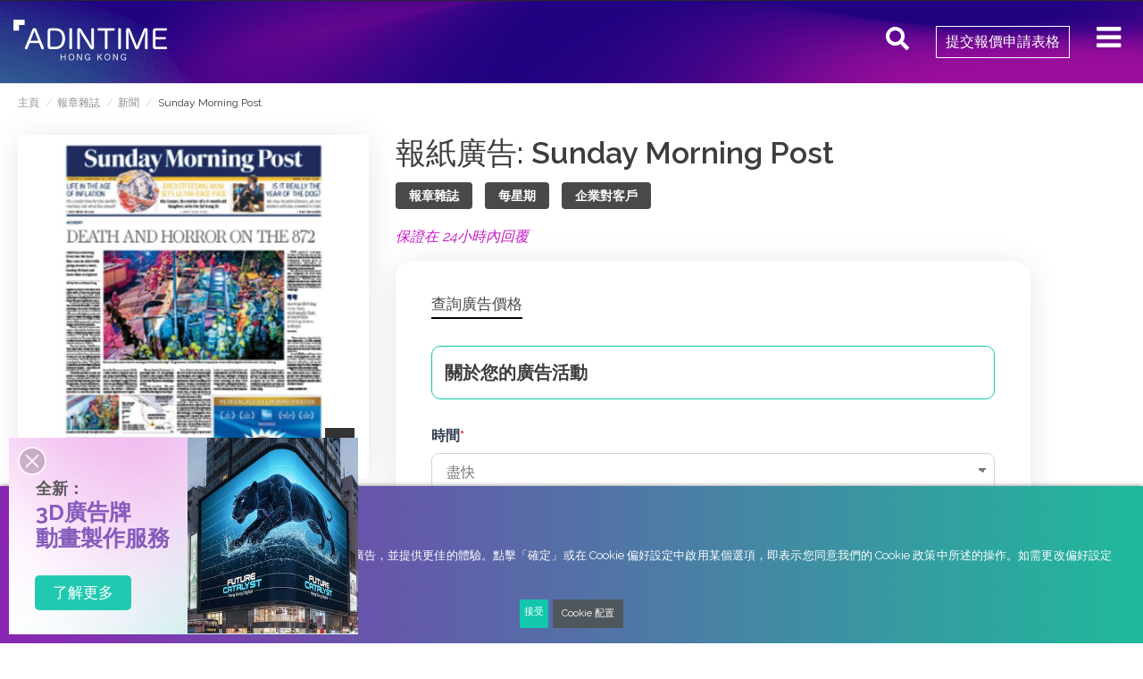

--- FILE ---
content_type: text/html; charset=utf-8
request_url: https://adintime.hk/zh/2080-sunday-morning-post.html
body_size: 36977
content:
<!-- begin catalog/product.tpl -->
<!doctype html>
<html lang="zh">

<head>
    
        
  <meta charset="utf-8">


  <meta http-equiv="x-ua-compatible" content="ie=edge">



  <script async src="https://www.googletagmanager.com/gtag/js?id=aa" defer></script>
<script>
  
  window.dataLayer = window.dataLayer || [];
  function gtag(){dataLayer.push(arguments);}
  gtag('js', new Date());

  gtag('config', 'aa');
  
</script>

  

 
        <link rel="canonical" href="https://adintime.hk/zh/2080-sunday-morning-post.html"> 

  <title>Sunday Morning Post Hong Kong - 報紙廣告費用</title>
  
<!-- begin /home/adintime/public_html/modules/cdc_googletagmanager/views/templates/hook/gtm_tag.tpl -->
<script data-keepinline="true">
    var ajaxGetProductUrl = '//adintime.hk/zh/module/cdc_googletagmanager/async?obj=cart-action';

/* datalayer */
dataLayer = window.dataLayer || [];
dataLayer.push({"pageCategory":"product","ecommerce":{"currencyCode":"HKD","detail":{"products":[{"name":"Sunday Morning Post","id":"2080","reference":"","price":"0","category":"新聞","link":"sunday-morning-post","price_tax_exc":"0","wholesale_price":"0"}]}}});
/* call to GTM Tag */
(function(w,d,s,l,i){w[l]=w[l]||[];w[l].push({'gtm.start':
new Date().getTime(),event:'gtm.js'});var f=d.getElementsByTagName(s)[0],
j=d.createElement(s),dl=l!='dataLayer'?'&l='+l:'';j.async=true;j.src=
'https://www.googletagmanager.com/gtm.js?id='+i+dl;f.parentNode.insertBefore(j,f);
})(window,document,'script','dataLayer','GTM-NN4GTQG');

/* async call to avoid cache system for dynamic data */
dataLayer.push({
  'event': 'datalayer_ready'
});
</script>
<!-- end /home/adintime/public_html/modules/cdc_googletagmanager/views/templates/hook/gtm_tag.tpl -->

  <meta name="description" content="Sunday Morning Post是Scmp旗下的一份英文週報。點擊擠下可以在內文找到相關週刊的廣告收費，受眾及格式等。">
  <meta name="keywords" content="">
    
    

  
          <link rel="alternate" href="https://adintime.hk/en/2080-sunday-morning-post.html" hreflang="en-hk">
          <link rel="alternate" href="https://adintime.hk/zh/2080-sunday-morning-post.html" hreflang="zh-hk">
          <link rel="alternate" href="https://adintime.hk/cn/2080-sunday-morning-post.html" hreflang="zh-tw">
      



     <meta property="og:type" content="product">
     <meta property="og:url" content="https://adintime.hk/zh/2080-sunday-morning-post.html">
     <meta property="og:title" content="Sunday Morning Post Hong Kong - 報紙廣告費用">
     <meta property="og:site_name" content="Adintime">
     <meta property="og:description" content="Sunday Morning Post是Scmp旗下的一份英文週報。點擊擠下可以在內文找到相關週刊的廣告收費，受眾及格式等。">
     <meta property="og:image" content="https://adintime.hk/2825-thickbox_default/sunday-morning-post.jpg">
     <meta property="og:image:width" content="649">
     <meta property="og:image:height" content="853">
 


      <meta name="viewport" content="initial-scale=1,maximum-scale=1,width=device-width">
  




  <!--
  <link rel="icon" type="image/vnd.microsoft.icon" href="/img/favicon.ico?1720068249">
  <link rel="shortcut icon" type="image/x-icon" href="/img/favicon.ico?1720068249">
      -->
  <script type="application/ld+json">
    {
    "@context": "http://schema.org/",
    "@type": "Organization",
    "url": "https://adintime.hk/zh",
    "logo": "https://adintime.hk/img/favicon/apple-touch-icon-152x152.png"
    }
  </script>
  <link rel="apple-touch-icon-precomposed" sizes="57x57" href="/img/favicon/apple-touch-icon-57x57.png?v=47xe0kp6P7" />
  <link rel="apple-touch-icon-precomposed" sizes="114x114" href="/img/favicon/apple-touch-icon-114x114.png?v=47xe0kp6P7" />
  <link rel="apple-touch-icon-precomposed" sizes="72x72" href="/img/favicon/apple-touch-icon-72x72.png?v=47xe0kp6P7" />
  <link rel="apple-touch-icon-precomposed" sizes="144x144" href="/img/favicon/apple-touch-icon-144x144.png?v=47xe0kp6P7" />
  <link rel="apple-touch-icon-precomposed" sizes="60x60" href="/img/favicon/apple-touch-icon-60x60.png?v=47xe0kp6P7" />
  <link rel="apple-touch-icon-precomposed" sizes="120x120" href="/img/favicon/apple-touch-icon-120x120.png?v=47xe0kp6P7" />
  <link rel="apple-touch-icon-precomposed" sizes="76x76" href="/img/favicon/apple-touch-icon-76x76.png?v=47xe0kp6P7" />
  <link rel="apple-touch-icon-precomposed" sizes="152x152" href="/img/favicon/apple-touch-icon-152x152.png?v=47xe0kp6P7" />
  <link rel="apple-touch-icon" sizes="180x180" href="/img/favicon/apple-touch-icon.png?v=47xe0kp6P7">
  <link rel="icon" type="image/png" href="/img/favicon/favicon-196x196.png?v=47xe0kp6P7" sizes="196x196" />
  <link rel="icon" type="image/png" href="/img/favicon/favicon-96x96.png?v=47xe0kp6P7" sizes="96x96" />
  <link rel="icon" type="image/png" href="/img/favicon/favicon-32x32.png?v=47xe0kp6P7" sizes="32x32" />
  <link rel="icon" type="image/png" href="/img/favicon/favicon-16x16.png?v=47xe0kp6P7" sizes="16x16" />
  <link rel="icon" type="image/png" href="/img/favicon/favicon-128.png?v=47xe0kp6P7" sizes="128x128" />
  <meta name="application-name" content="Adintime"/>
  <meta name="msapplication-TileColor" content="#FFFFFF" />
  <meta name="msapplication-TileImage" content="/img/favicon/mstile-144x144.png?v=47xe0kp6P7" />
  <meta name="msapplication-square70x70logo" content="/img/favicon/mstile-70x70.png?v=47xe0kp6P7" />
  <meta name="msapplication-square150x150logo" content="/img/favicon/mstile-150x150.png?v=47xe0kp6P7" />
  <meta name="msapplication-wide310x150logo" content="/img/favicon/mstile-310x150.png?v=47xe0kp6P7" />
  <meta name="msapplication-square310x310logo" content="/img/favicon/mstile-310x310.png?v=47xe0kp6P7" />
  <link rel="mask-icon" href="/img/favicon/safari-pinned-tab.svg?v=47xe0kp6P7" color="#40adbd">
  <link rel="shortcut icon" href="/img/favicon/favicon.ico?v=47xe0kp6P7">
  <meta name="msapplication-TileColor" content="#da532c">
  <meta name="theme-color" content="#ffffff">



      <link href="https://fonts.googleapis.com/css2?family=Raleway:wght@400;500;600;700&amp;display=swap" rel="stylesheet">
    



<script type="application/ld+json">

{
"@context": "https://schema.org",
"@type": "Organization",
"url": "https://adintime.hk/zh/",
"name": "Adintime",
"logo": "/img/adintime-logo-1720068249.jpg",
"@id": "#store-organization"
}

</script>




          <link rel="stylesheet" href="https://adintime.hk/themes/warehouse/assets/css/theme.css" type="text/css" media="all">
          <link rel="stylesheet" href="https://adintime.hk/modules/ps_socialfollow/views/css/ps_socialfollow.css" type="text/css" media="all">
          <link rel="stylesheet" href="/modules/creativepopup/views/css/core/creativepopup.css?v=1.6.8" type="text/css" media="all">
          <link rel="stylesheet" href="https://fonts.googleapis.com/css?family=Poppins:300,regular,500,600,700,100,200,800,900%7CBarlow:regular,italic,500,600,700,800,900,500italic%7CMontserrat:100,200,300,regular,500,600,700,800,900%7CPlayfair+Display:regular,700,900&amp;subset=latin%2Clatin-ext" type="text/css" media="all">
          <link rel="stylesheet" href="/modules/creativeelements/views/lib/font-awesome/css/font-awesome.min.css?v=4.7.0" type="text/css" media="all">
          <link rel="stylesheet" href="/modules/creativeelements/views/css/animations.min.css?v=1.0.14" type="text/css" media="all">
          <link rel="stylesheet" href="/modules/creativeelements/views/css/frontend.css?v=1.0.14" type="text/css" media="all">
          <link rel="stylesheet" href="https://adintime.hk/modules/prestablog/views/css/grid-for-1-7-module.css" type="text/css" media="all">
          <link rel="stylesheet" href="https://adintime.hk/modules/prestablog/views/css/grid-for-1-7-module-widget.css" type="text/css" media="all">
          <link rel="stylesheet" href="https://adintime.hk/modules/prestablog/views/css/blog1.css" type="text/css" media="all">
          <link rel="stylesheet" href="https://adintime.hk/modules/revsliderprestashop/public/assets/fonts/pe-icon-7-stroke/css/pe-icon-7-stroke.css" type="text/css" media="all">
          <link rel="stylesheet" href="https://adintime.hk/modules/revsliderprestashop/public/assets/css/settings.css" type="text/css" media="all">
          <link rel="stylesheet" href="https://adintime.hk/modules/iqitcountdown/views/css/front.css" type="text/css" media="all">
          <link rel="stylesheet" href="https://adintime.hk/modules/gformbuilderpro/views/css/front/gformbuilderpro.css" type="text/css" media="all">
          <link rel="stylesheet" href="https://adintime.hk/modules/relatedproductpro/views/css/style.css" type="text/css" media="all">
          <link rel="stylesheet" href="https://adintime.hk/modules/idxcookies/views/css/idxcookies-1.0.css" type="text/css" media="all">
          <link rel="stylesheet" href="https://adintime.hk/modules/sellsy_integration//views/css/front.css" type="text/css" media="all">
          <link rel="stylesheet" href="https://adintime.hk/js/jquery/ui/themes/base/minified/jquery-ui.min.css" type="text/css" media="all">
          <link rel="stylesheet" href="https://adintime.hk/js/jquery/ui/themes/base/minified/jquery.ui.theme.min.css" type="text/css" media="all">
          <link rel="stylesheet" href="https://adintime.hk/js/jquery/plugins/fancybox/jquery.fancybox.css" type="text/css" media="all">
          <link rel="stylesheet" href="https://adintime.hk/modules/iqitelementor/views/css/frontend.min.css" type="text/css" media="all">
          <link rel="stylesheet" href="https://adintime.hk/modules/iqitmegamenu/views/css/front.css" type="text/css" media="all">
          <link rel="stylesheet" href="https://adintime.hk/modules/iqitsizecharts/views/css/front.css" type="text/css" media="all">
          <link rel="stylesheet" href="https://adintime.hk/modules/iqitthemeeditor/views/css/custom_s_1.css" type="text/css" media="all">
          <link rel="stylesheet" href="https://adintime.hk/modules/iqitextendedproduct/views/css/front.css" type="text/css" media="all">
          <link rel="stylesheet" href="https://adintime.hk/modules/iqitsociallogin/views/css/front.css" type="text/css" media="all">
          <link rel="stylesheet" href="https://adintime.hk/modules/iqitmegamenu/views/css/iqitmegamenu_s_1.css" type="text/css" media="all">
          <link rel="stylesheet" href="https://adintime.hk/themes/warehouse/assets/css/font-awesome/css/font-awesome.css" type="text/css" media="all">
          <link rel="stylesheet" href="https://adintime.hk/js/jquery/ui/themes/base/jquery.ui.core.css" type="text/css" media="all">
          <link rel="stylesheet" href="https://adintime.hk/modules/pm_advancedsearch4/views/css/pm_advancedsearch4-17.css" type="text/css" media="all">
          <link rel="stylesheet" href="https://adintime.hk/modules/pm_advancedsearch4/views/css/pm_advancedsearch4_dynamic.css" type="text/css" media="all">
          <link rel="stylesheet" href="https://adintime.hk/modules/pm_advancedsearch4/views/css/selectize/selectize.css" type="text/css" media="all">
          <link rel="stylesheet" href="https://adintime.hk/themes/warehousechild/assets/css/custom.css" type="text/css" media="all">
  



  

  <script type="text/javascript" defer>
        var ASPath = "\/modules\/pm_advancedsearch4\/";
        var ASSearchUrl = "https:\/\/adintime.hk\/zh\/module\/pm_advancedsearch4\/advancedsearch4";
        var IdxrcookiesConfigFront = {"urlAjax":"https:\/\/adintime.hk\/zh\/module\/idxcookies\/ajax?ajax=1&token=e172a75785d01feaaeb967fefbf9122e","forceDialog":true,"userOptions":{"date":"2026-01-22 07:20:20","divColor":"#383838","textColor":"#ffffff","divPosition":"bottom","cookiesUrl":"%23","cookiesUrlTitle":"\u67e5\u770b Cookie \u653f\u7b56","cookiesText":"<p><b>\u60a8\u7684\u96b1\u79c1<\/b><\/p>\r\n<p style=\"font-weight: 400;\">\u6211\u5011\u4f7f\u7528 Cookie \u548c\u985e\u4f3c\u6280\u8853\u4f86\u5e6b\u52a9\u500b\u4eba\u5316\u5167\u5bb9\u3001\u5ba2\u88fd\u5316\u548c\u8861\u91cf\u5ee3\u544a\uff0c\u4e26\u63d0\u4f9b\u66f4\u4f73\u7684\u9ad4\u9a57\u3002\u9ede\u64ca\u300c\u78ba\u5b9a\u300d\u6216\u5728 Cookie \u504f\u597d\u8a2d\u5b9a\u4e2d\u555f\u7528\u67d0\u500b\u9078\u9805\uff0c\u5373\u8868\u793a\u60a8\u540c\u610f\u6211\u5011\u7684 Cookie \u653f\u7b56\u4e2d\u6240\u8ff0\u7684\u64cd\u4f5c\u3002\u5982\u9700\u66f4\u6539\u504f\u597d\u8a2d\u5b9a\u6216\u64a4\u56de\u540c\u610f\uff0c\u8acb\u66f4\u65b0\u60a8\u7684 Cookie \u504f\u597d\u8a2d\u5b9a\u3002<\/p>","cookiesInfoText":"<p><b>\u60a8\u7684\u96b1\u79c1<\/b><\/p>\r\n<p>\u6211\u5011\u4f7f\u7528 Cookie \u548c\u985e\u4f3c\u6280\u8853\u4f86\u5e6b\u52a9\u500b\u4eba\u5316\u5167\u5bb9\u3001\u5ba2\u88fd\u5316\u548c\u8861\u91cf\u5ee3\u544a\uff0c\u4e26\u63d0\u4f9b\u66f4\u4f73\u7684\u9ad4\u9a57\u3002\u9ede\u64ca\u300c\u78ba\u5b9a\u300d\u6216\u5728 Cookie \u504f\u597d\u8a2d\u5b9a\u4e2d\u555f\u7528\u67d0\u500b\u9078\u9805\uff0c\u5373\u8868\u793a\u60a8\u540c\u610f\u6211\u5011\u7684 Cookie \u653f\u7b56\u4e2d\u6240\u8ff0\u7684\u64cd\u4f5c\u3002\u5982\u9700\u66f4\u6539\u504f\u597d\u8a2d\u5b9a\u6216\u64a4\u56de\u540c\u610f\uff0c\u8acb\u66f4\u65b0\u60a8\u7684 Cookie \u504f\u597d\u8a2d\u5b9a\u3002<\/p>","cookieName":"idxcookiesWarningCheck","cookiePath":"\/","cookieDomain":"adintime.hk","okText":"\u63a5\u53d7","koText":"\u62d2\u7d55","reject_button":false,"fixed_button":"0","button_position":"right","reload":true},"audit":false,"audit_next_page":"","cookies_list":[{"id_cookie":"7","id_template":"0","domain":"http:\/\/adintime.hk","name":"hubspotutk","id_cookie_type":"3","id_shop":"1","module":"","date_add":"2021-02-19 13:01:44","date_upd":"2021-02-19 13:56:33","imperative":false},{"id_cookie":"15","id_template":"0","domain":"http:\/\/adintime.hk","name":"intercom-session-vp3iosof","id_cookie_type":"3","id_shop":"1","module":"","date_add":"2021-02-19 13:01:44","date_upd":"2021-02-19 13:57:02","imperative":false},{"id_cookie":"4","id_template":"0","domain":"http:\/\/adintime.hk","name":"_hjid","id_cookie_type":"3","id_shop":"1","module":"","date_add":"2021-02-19 13:01:44","date_upd":"2021-02-19 13:57:13","imperative":false},{"id_cookie":"12","id_template":"0","domain":"http:\/\/adintime.hk","name":"PrestaShop-8730dbe8cb8c89b4bd5ad3c237dab30d","id_cookie_type":"1","id_shop":"1","module":"","date_add":"2021-02-19 13:01:44","date_upd":"2021-02-19 13:03:09","imperative":true},{"id_cookie":"1","id_template":"0","domain":"http:\/\/adintime.hk","name":"_ga","id_cookie_type":"3","id_shop":"1","module":"","date_add":"2021-02-19 13:01:44","date_upd":"2021-02-19 13:56:40","imperative":false},{"id_cookie":"9","id_template":"0","domain":"http:\/\/adintime.hk","name":"_gcl_au","id_cookie_type":"3","id_shop":"1","module":"","date_add":"2021-02-19 13:01:44","date_upd":"2021-02-19 13:57:09","imperative":false},{"id_cookie":"17","id_template":"0","domain":"http:\/\/adintime.hk","name":"PrestaShop-37e62acfff9885d785fda8de64a0b94f","id_cookie_type":"1","id_shop":"1","module":"","date_add":"2021-02-19 13:01:44","date_upd":"2021-02-19 13:03:05","imperative":true},{"id_cookie":"6","id_template":"0","domain":"http:\/\/adintime.hk","name":"SL_C_23361dd035530_SID","id_cookie_type":"1","id_shop":"1","module":"","date_add":"2021-02-19 13:01:44","date_upd":"2021-02-19 13:55:35","imperative":true},{"id_cookie":"14","id_template":"0","domain":"http:\/\/adintime.hk","name":"__hstc","id_cookie_type":"3","id_shop":"1","module":"","date_add":"2021-02-19 13:01:44","date_upd":"2021-02-19 13:57:00","imperative":false},{"id_cookie":"3","id_template":"0","domain":"http:\/\/adintime.hk","name":"intercom-id-vp3iosof","id_cookie_type":"3","id_shop":"1","module":"","date_add":"2021-02-19 13:01:44","date_upd":"2021-02-19 13:56:35","imperative":false},{"id_cookie":"11","id_template":"0","domain":"http:\/\/adintime.hk","name":"__hssrc","id_cookie_type":"3","id_shop":"1","module":"","date_add":"2021-02-19 13:01:44","date_upd":"2021-02-19 13:57:04","imperative":false},{"id_cookie":"8","id_template":"0","domain":"http:\/\/adintime.hk","name":"messagesUtk","id_cookie_type":"3","id_shop":"1","module":"","date_add":"2021-02-19 13:01:44","date_upd":"2021-02-19 13:57:10","imperative":false},{"id_cookie":"16","id_template":"0","domain":"http:\/\/adintime.hk","name":"PHPSESSID","id_cookie_type":"1","id_shop":"1","module":"","date_add":"2021-02-19 13:01:44","date_upd":"2021-02-19 13:03:03","imperative":true},{"id_cookie":"5","id_template":"0","domain":"http:\/\/adintime.hk","name":"SL_C_23361dd035530_VID","id_cookie_type":"1","id_shop":"1","module":"","date_add":"2021-02-19 13:01:44","date_upd":"2021-02-19 13:55:37","imperative":true},{"id_cookie":"13","id_template":"0","domain":"http:\/\/adintime.hk","name":"PrestaShop-a30a9934ef476d11b6cc3c983616e364","id_cookie_type":"1","id_shop":"1","module":"","date_add":"2021-02-19 13:01:44","date_upd":"2021-02-19 13:03:08","imperative":true},{"id_cookie":"2","id_template":"0","domain":"http:\/\/adintime.hk","name":"SL_C_23361dd035530_KEY","id_cookie_type":"1","id_shop":"1","module":"","date_add":"2021-02-19 13:01:44","date_upd":"2021-02-19 13:56:01","imperative":true},{"id_cookie":"10","id_template":"0","domain":"http:\/\/adintime.hk","name":"__atuvc","id_cookie_type":"3","id_shop":"1","module":"","date_add":"2021-02-19 13:01:44","date_upd":"2021-02-19 13:57:05","imperative":false},{"id_cookie":"18","id_template":"0","domain":"http:\/\/adintime.hk","name":"PrestaShop-69eac8c0c6fc196d85016645a0324530","id_cookie_type":"1","id_shop":"1","module":"","date_add":"2021-02-19 13:01:44","date_upd":"2021-02-19 13:03:06","imperative":true}]};
        var LS_Meta = [];
        var ajaxUrl = "\/modules\/idxcookies\/ajax.php";
        var as4_orderBySalesAsc = "Meilleures ventes en dernier";
        var as4_orderBySalesDesc = "Meilleures ventes en premier";
        var ceFrontendConfig = {"isEditMode":"","stretchedSectionContainer":"","is_rtl":false};
        var cpContactToken = "3ed6bef425fadac3f6ae86f863a7b3bd";
        var elementorFrontendConfig = {"isEditMode":"","stretchedSectionContainer":"","is_rtl":""};
        var iqitTheme = {"rm_sticky":"0","rm_breakpoint":1,"op_preloader":"0","cart_style":"floating","cart_confirmation":"modal","h_layout":"3","f_fixed":"","f_layout":"2","h_absolute":"0","h_sticky":"menu","hw_width":"fullwidth","h_search_type":"full","pl_lazyload":true,"pl_infinity":false,"pl_rollover":true,"pl_crsl_autoplay":false,"pl_slider_ld":4,"pl_slider_d":3,"pl_slider_t":3,"pl_slider_p":2,"pp_thumbs":"bottom","pp_zoom":"inner","pp_tabs":"section"};
        var iqitcountdown_days = "d.";
        var iqitextendedproduct = {"speed":"70"};
        var iqitfdc_from = 0;
        var iqitmegamenu = {"sticky":"false","containerSelector":"#wrapper > .container"};
        var prestashop = {"cart":{"products":[],"totals":{"total":{"type":"total","label":"\u603b\u8ba1","amount":0,"value":"$0.00"},"total_including_tax":{"type":"total","label":"\u5408\u8ba1\uff08\u542b\u7a0e\uff09","amount":0,"value":"$0.00"},"total_excluding_tax":{"type":"total","label":"\u603b\u989d\uff08\u4e0d\u542b\u7a0e\uff09\uff1a","amount":0,"value":"$0.00"}},"subtotals":{"products":{"type":"products","label":"\u5c0f\u8ba1","amount":0,"value":"$0.00"},"discounts":null,"shipping":{"type":"shipping","label":"\u914d\u9001","amount":0,"value":"\u514d\u8d39\uff01"},"tax":null},"products_count":0,"summary_string":"0 \u4ef6","vouchers":{"allowed":0,"added":[]},"discounts":[],"minimalPurchase":0,"minimalPurchaseRequired":""},"currency":{"name":"\u6e2f\u5143","iso_code":"HKD","iso_code_num":"344","sign":"$"},"customer":{"lastname":null,"firstname":null,"email":null,"birthday":null,"newsletter":null,"newsletter_date_add":null,"optin":null,"website":null,"company":null,"siret":null,"ape":null,"is_logged":false,"gender":{"type":null,"name":null},"addresses":[]},"language":{"name":"\u7e41\u9ad4\u4e2d\u6587 (Traditional Chinese)","iso_code":"zh","locale":"zh-CN","language_code":"zh-hk","is_rtl":"0","date_format_lite":"Y-m-d","date_format_full":"Y-m-d H:i:s","id":3},"page":{"title":"","canonical":null,"meta":{"title":"Sunday Morning Post Hong Kong - \u5831\u7d19\u5ee3\u544a\u8cbb\u7528","description":"Sunday Morning Post\u662fScmp\u65d7\u4e0b\u7684\u4e00\u4efd\u82f1\u6587\u9031\u5831\u3002\u9ede\u64ca\u64e0\u4e0b\u53ef\u4ee5\u5728\u5167\u6587\u627e\u5230\u76f8\u95dc\u9031\u520a\u7684\u5ee3\u544a\u6536\u8cbb\uff0c\u53d7\u773e\u53ca\u683c\u5f0f\u7b49\u3002","keywords":"","robots":"index"},"page_name":"product","body_classes":{"lang-zh":true,"lang-rtl":false,"country-HK":true,"currency-HKD":true,"layout-full-width":true,"page-product":true,"tax-display-enabled":true,"product-id-2080":true,"product-Sunday Morning Post":true,"product-id-category-10":true,"product-id-manufacturer-0":true,"product-id-supplier-0":true,"product-available-for-order":true},"admin_notifications":[]},"shop":{"name":"Adintime","logo":"\/img\/adintime-logo-1720068249.jpg","stores_icon":"\/img\/logo_stores.png","favicon":"\/img\/favicon.ico"},"urls":{"base_url":"https:\/\/adintime.hk\/","current_url":"https:\/\/adintime.hk\/zh\/2080-sunday-morning-post.html","shop_domain_url":"https:\/\/adintime.hk","img_ps_url":"https:\/\/adintime.hk\/img\/","img_cat_url":"https:\/\/adintime.hk\/img\/c\/","img_lang_url":"https:\/\/adintime.hk\/img\/l\/","img_prod_url":"https:\/\/adintime.hk\/img\/p\/","img_manu_url":"https:\/\/adintime.hk\/img\/m\/","img_sup_url":"https:\/\/adintime.hk\/img\/su\/","img_ship_url":"https:\/\/adintime.hk\/img\/s\/","img_store_url":"https:\/\/adintime.hk\/img\/st\/","img_col_url":"https:\/\/adintime.hk\/img\/co\/","img_url":"https:\/\/adintime.hk\/themes\/warehousechild\/assets\/img\/","css_url":"https:\/\/adintime.hk\/themes\/warehousechild\/assets\/css\/","js_url":"https:\/\/adintime.hk\/themes\/warehousechild\/assets\/js\/","pic_url":"https:\/\/adintime.hk\/upload\/","pages":{"address":"https:\/\/adintime.hk\/zh\/\u5730\u5740","addresses":"https:\/\/adintime.hk\/zh\/\u5730\u5740","authentication":"https:\/\/adintime.hk\/zh\/\u767b\u5165","cart":"https:\/\/adintime.hk\/zh\/\u8cfc\u7269\u8eca","category":"https:\/\/adintime.hk\/zh\/index.php?controller=category","cms":"https:\/\/adintime.hk\/zh\/index.php?controller=cms","contact":"https:\/\/adintime.hk\/zh\/contact-us","discount":"https:\/\/adintime.hk\/zh\/\u6298\u6263","guest_tracking":"https:\/\/adintime.hk\/zh\/\u8a2a\u5ba2\u8ffd\u8e64","history":"https:\/\/adintime.hk\/zh\/\u8a02\u55ae\u8a18\u9304","identity":"https:\/\/adintime.hk\/zh\/\u8eab\u5206","index":"https:\/\/adintime.hk\/zh\/","my_account":"https:\/\/adintime.hk\/zh\/\u6211\u7684\u5e33\u865f","order_confirmation":"https:\/\/adintime.hk\/zh\/\u8a02\u55ae\u78ba\u8a8d","order_detail":"https:\/\/adintime.hk\/zh\/index.php?controller=order-detail","order_follow":"https:\/\/adintime.hk\/zh\/\u8a02\u55ae\u8ddf\u8e2a","order":"https:\/\/adintime.hk\/zh\/\u8a02\u55ae","order_return":"https:\/\/adintime.hk\/zh\/index.php?controller=order-return","order_slip":"https:\/\/adintime.hk\/zh\/\u6298\u8b93\u55ae","pagenotfound":"https:\/\/adintime.hk\/zh\/page-not-found","password":"https:\/\/adintime.hk\/zh\/\u627e\u56de\u5bc6\u78bc","pdf_invoice":"https:\/\/adintime.hk\/zh\/index.php?controller=pdf-invoice","pdf_order_return":"https:\/\/adintime.hk\/zh\/index.php?controller=pdf-order-return","pdf_order_slip":"https:\/\/adintime.hk\/zh\/index.php?controller=pdf-order-slip","prices_drop":"https:\/\/adintime.hk\/zh\/\u50f9\u683c\u4e0b\u964d","product":"https:\/\/adintime.hk\/zh\/index.php?controller=product","search":"https:\/\/adintime.hk\/zh\/\u641c\u5c0b","sitemap":"https:\/\/adintime.hk\/zh\/sitemap","stores":"https:\/\/adintime.hk\/zh\/stores","supplier":"https:\/\/adintime.hk\/zh\/\u4f9b\u61c9\u5546","register":"https:\/\/adintime.hk\/zh\/\u767b\u5165?create_account=1","order_login":"https:\/\/adintime.hk\/zh\/\u8a02\u55ae?login=1"},"alternative_langs":{"en-hk":"https:\/\/adintime.hk\/en\/2080-sunday-morning-post.html","zh-hk":"https:\/\/adintime.hk\/zh\/2080-sunday-morning-post.html","zh-tw":"https:\/\/adintime.hk\/cn\/2080-sunday-morning-post.html"},"theme_assets":"\/themes\/warehousechild\/assets\/","actions":{"logout":"https:\/\/adintime.hk\/zh\/?mylogout="},"no_picture_image":{"bySize":{"cart_default":{"url":"https:\/\/adintime.hk\/img\/p\/zh-default-cart_default.jpg","width":260,"height":341},"small_default":{"url":"https:\/\/adintime.hk\/img\/p\/zh-default-small_default.jpg","width":260,"height":341},"home_default":{"url":"https:\/\/adintime.hk\/img\/p\/zh-default-home_default.jpg","width":433,"height":569},"medium_default":{"url":"https:\/\/adintime.hk\/img\/p\/zh-default-medium_default.jpg","width":433,"height":569},"large_default":{"url":"https:\/\/adintime.hk\/img\/p\/zh-default-large_default.jpg","width":649,"height":853},"thickbox_default":{"url":"https:\/\/adintime.hk\/img\/p\/zh-default-thickbox_default.jpg","width":649,"height":853}},"small":{"url":"https:\/\/adintime.hk\/img\/p\/zh-default-cart_default.jpg","width":260,"height":341},"medium":{"url":"https:\/\/adintime.hk\/img\/p\/zh-default-medium_default.jpg","width":433,"height":569},"large":{"url":"https:\/\/adintime.hk\/img\/p\/zh-default-thickbox_default.jpg","width":649,"height":853},"legend":""}},"configuration":{"display_taxes_label":true,"display_prices_tax_incl":true,"is_catalog":true,"show_prices":true,"opt_in":{"partner":true},"quantity_discount":{"type":"discount","label":"\u6298\u6263"},"voucher_enabled":0,"return_enabled":0},"field_required":[],"breadcrumb":{"links":{"0":{"title":"\u4e3b\u9801","url":"https:\/\/adintime.hk\/zh\/"},"3":[{"title":"\u5831\u7ae0\u96dc\u8a8c","url":"https:\/\/adintime.hk\/zh\/media\/834-press","id_parent":"103"}],"4":[{"title":"\u65b0\u805e","url":"https:\/\/adintime.hk\/zh\/media\/press\/10-newspaper","id_parent":"834"}],"5":{"title":"Sunday Morning Post","url":"https:\/\/adintime.hk\/zh\/2080-sunday-morning-post.html","id_parent":"10"}},"count":4},"link":{"protocol_link":"https:\/\/","protocol_content":"https:\/\/"},"time":1769062820,"static_token":"145d4409171f3ee301d58a6122c588d1","token":"e172a75785d01feaaeb967fefbf9122e"};
        var psemailsubscription_subscription = "https:\/\/adintime.hk\/zh\/module\/ps_emailsubscription\/subscription";
      </script>
  <script>
      var translate_button_devis = "取得報價"
      var translate_button = "下一步"
      var translate_previous_button = "返回"
      var translate_next_button = "下一步"
      var translate_devis1 = "網上免費報價"
      var translate_devis2 = " "
      var translate_on = "sur"
  </script>



  <!-- emarketing start -->





<!-- emarketing end -->
<!-- begin /home/adintime/public_html/modules/idxcookies/views/templates/hook/header.tpl -->

<!-- end /home/adintime/public_html/modules/idxcookies/views/templates/hook/header.tpl -->
<meta id="cp-meta" name="generator" content="Powered by Creative Popup 1.6.8 - Multi-Purpose, Responsive, Parallax, Mobile-Friendly Popup Module for PrestaShop."><!--[CDATA[
<div class="cp-popup"><form id="cp_19" name="cp_19" class="cp-ps-container fitvidsignore" method="post" action="/zh/blog/bus-advertising-vs-mtr-advertising-a-comparison-of-two-popular-ooh-advertisings-n102" style="width:820px;height:540px;margin:0 auto;"><div class="cp-slide" data-cp="kenburnsscale:1.2;"><embed src="https://adintime.hk/img/Screenshot-2025-01-14-at-10.07.01-AM.png" class="cp-bg" alt="Slide background" /><div style="top:-35px;left:349px;font-size:15px;width:471px;height:568px;" class="cp-l cp-hide-tablet cp-hide-phone"><iframe width="540" height="305" src="https://54e84fd2.sibforms.com/serve/[base64]" frameborder="0" scrolling="auto" allowfullscreen style="display: block;margin-left: auto;margin-right: auto;max-width: 100%;"></iframe></div><embed style="top:0px;left:0px;width:380px;height:539px;" class="cp-l" src="https://adintime.hk/img/2_69281edfa9dbf.jpg" alt=""></div></form></div><js>
cpjq("#cp_19").creativePopup({createdWith: '1.6.8', popupVersion: '1.6.8', type: 'popup', skin: 'noskin', popupAvoidMultiple: 1, popupShowOnScroll: '10%', popupWidth: 820, popupHeight: 540, repeatDays: 1, skinsPath: '/modules/creativepopup/views/css/core/skins/', plugins: ["popup"]});
</js>
<div class="cp-popup"><form id="cp_15" name="cp_15" class="cp-ps-container fitvidsignore" method="post" action="/zh/blog/what-is-out-of-home-advertising-n114" style="width:820px;height:540px;margin:0 auto;"><div class="cp-slide" data-cp="kenburnsscale:1.2;"><embed src="https://adintime.hk/img/Screenshot-2025-01-14-at-10.07.01-AM.png" class="cp-bg" alt="Slide background" /><div style="top:-25px;left:356px;font-size:15px;width:470px;height:567px;line-height:falsepx;" class="cp-l cp-hide-tablet cp-hide-phone"><iframe width="540" height="305" src="https://54e84fd2.sibforms.com/serve/[base64]" frameborder="0" scrolling="auto" allowfullscreen style="display: block;margin-left: auto;margin-right: auto;max-width: 100%;"></iframe></div><embed style="top:1px;left:-10px;width:366px;height:541px;font-size:12px;line-height:falsepx;" class="cp-l" src="https://adintime.hk/img/1.jpg" alt=""></div></form></div><js>
cpjq("#cp_15").creativePopup({createdWith: '1.6.8', popupVersion: '1.6.8', type: 'popup', skin: 'noskin', popupAvoidMultiple: 1, popupShowOnTimeout: 6, popupWidth: 820, popupHeight: 540, repeatDays: 0, skinsPath: '/modules/creativepopup/views/css/core/skins/', plugins: ["popup"]});
</js>
<div class="cp-popup"><form id="cp_11" name="cp_11" class="cp-ps-container fitvidsignore" method="post" action="/zh/blog/influencer-marketing-in-2024-how-to-succeed-n163" style="width:700px;height:520px;margin:0 auto;"><div class="cp-slide" data-cp="kenburnsscale:1.2;"><embed src="https://adintime.hk/img/Screenshot-2025-01-14-at-10.07.01-AM.png" class="cp-bg" alt="Slide background" /><div style="top:0px;left:0px;font-size:23px;width:701px;height:520px;" class="cp-l"><iframe width="540" height="305" src="https://54e84fd2.sibforms.com/serve/[base64]" frameborder="0" scrolling="auto" allowfullscreen style="display: block;margin-left: auto;margin-right: auto;max-width: 100%;"></iframe></div></div></form></div><js>
cpjq("#cp_11").creativePopup({createdWith: '1.6.8', popupVersion: '1.6.8', type: 'popup', skin: 'noskin', popupAvoidMultiple: 1, popupShowOnLeave: true, popupWidth: 700, popupHeight: 520, repeatDays: 1, skinsPath: '/modules/creativepopup/views/css/core/skins/', plugins: ["popup"]});
</js>
<div class="cp-popup"><form id="cp_29" name="cp_29" class="cp-ps-container fitvidsignore" method="post" action="/zh/" style="width:391px;height:220px;margin:0 auto;"><div class="cp-slide" data-cp="kenburnsscale:1.2;"><embed src="/modules/creativepopup/views/img/core/skins/noskin/nothumb.png" class="cp-tn" alt="Page thumbnail" /><h5 style="top:45px;left:30px;font-size:18px;line-height:falsepx;color:rgba(84, 84, 84, 0.96);" class="cp-l">&#20840;&#26032;&#65306;</h5><h3 style="white-space: normal;top:70px;left:30px;font-weight:700;font-size:25px;color:rgba(133, 89, 186, 0.99);width:135px;line-height:27px;" class="cp-l">3D&#24291;&#21578;&#29260;</h3><h3 style="white-space: normal;top:99px;left:30px;font-weight:700;font-size:25px;color:rgba(133, 89, 186, 0.99);width:150px;line-height:27px;" class="cp-l">&#21205;&#30059;&#35069;&#20316;&#26381;&#21209;</h3><embed style="top:0px;left:200px;width:194px;height:219px;" class="cp-l" src="https://adintime.hk/img/3danimationpopup.jpg" alt=""><a style="" class="cp-l" href="https://adintime.hk/zh/content/50-3d-billboard-animation-production-service" target="_self"><span style="top:154px;left:29px;padding-top:8px;padding-right:20px;padding-bottom:8px;padding-left:20px;font-size:17px;background:rgba(24, 199, 173, 0.96);color:#fff;border-radius:5px;" class="">&#20102;&#35299;&#26356;&#22810;</span></a></div></form></div><js>
cpjq("#cp_29").creativePopup({createdWith: '1.6.8', popupVersion: '1.6.8', type: 'popup', skin: 'noskin', globalBGImage: 'https://adintime.hk/img/background-popup.jpg', popupShowOnTimeout: 1, popupDisableOverlay: true, popupWidth: 391, popupHeight: 220, popupPositionHorizontal: 'left', popupPositionVertical: 'bottom', skinsPath: '/modules/creativepopup/views/css/core/skins/', plugins: ["popup"]});
</js>
]]-->



    
           
      
 
    </head>

<body id="product" class="lang-zh country-hk currency-hkd layout-full-width page-product tax-display-enabled product-id-2080 product-sunday-morning-post product-id-category-10 product-id-manufacturer-0 product-id-supplier-0 product-available-for-order body-desktop-header-style-w-3">


    
<!-- begin /home/adintime/public_html/modules/cdc_googletagmanager/views/templates/hook/gtm_tag_noscript.tpl -->
<!-- Google Tag Manager (noscript) -->
<noscript><iframe src="https://www.googletagmanager.com/ns.html?id=GTM-NN4GTQG"
height="0" width="0" style="display:none;visibility:hidden"></iframe></noscript>
<!-- End Google Tag Manager (noscript) -->

<!-- end /home/adintime/public_html/modules/cdc_googletagmanager/views/templates/hook/gtm_tag_noscript.tpl -->

<!-- begin /home/adintime/public_html/modules/idxcookies/views/templates/hook/header.tpl -->

<!-- end /home/adintime/public_html/modules/idxcookies/views/templates/hook/header.tpl -->

<!-- begin /home/adintime/public_html/themes/warehousechild/modules/idxcookies/views/templates/front/idxcookies.tpl -->
<!-- MODULE idxcookies -->

<div id="contentidxrcookies" style="display:none;">
    <div id="idxrcookies">
        <div id="divPosition">
            <div class="contenido">
                <div id="buttons_reject">
                    <a href="#" id="idxrcookiesKO" rel="nofollow"></a>
                </div>
                <div id="textDiv"></div>
                <div id="buttons">
                    <a href="#" id="idxrcookiesOK" rel="nofollow"></a>
                    <a id="cookiesConf" href="#" rel="nofollow">Cookie 配置</a>
                </div>
            </div>            
        </div>
    </div>
</div>

<!-- cookie modal -->
<div id="cookieConfigurator" style="display:none;">
    <div id='cookieModal'>
        <div id='cookieModalHeader'>
            <img src="/modules/idxcookies/views/img/conf.png"/>Cookie 偏好設定
        </div>  
        <div id='cookieModalBody'>
            
<!-- begin /home/adintime/public_html/modules/idxcookies/views/templates/front/idxcookiestabs.tpl -->
<div id="cookieModalList">    
    <ul>
        <li class="dlxctab-row active" data-id="info">資訊</li>        
                <li class="dlxctab-row" data-id="1">Cookies nécessaires</li>
                <li class="dlxctab-row" data-id="2">Cookies fonctionnels</li>
                <li class="dlxctab-row" data-id="3">Cookies de performance</li>
                <li class="dlxctab-row" data-id="4">Cookies guidés</li>
                <li class="dlxctab-row" data-id="delete">如何刪除 Cookie</li>
    </ul>
</div>
<div id="cookieModalContent">
    <div data-tab="info" class="dlxctab-content">
        <p>
            <p><b>您的隱私</b></p>
<p>我們使用 Cookie 和類似技術來幫助個人化內容、客製化和衡量廣告，並提供更佳的體驗。點擊「確定」或在 Cookie 偏好設定中啟用某個選項，即表示您同意我們的 Cookie 政策中所述的操作。如需更改偏好設定或撤回同意，請更新您的 Cookie 偏好設定。</p>
        </p>
    </div>
        <div data-tab="1" class="dlxctab-content" style="display:none">
        <p class="cookie-content-title">Cookies nécessaires</p>
        <p class="always-active"><i class="always-check"></i> 始終啟用</p>        <p>
            Ces cookies sont strictement nécessaires au fonctionnement du site, vous pouvez les désactiver en modifiant les paramètres de votre navigateur mais vous ne pourrez pas utiliser le site normalement.
        </p>
        <p class="cookie-content-subtitle">使用的 Cookie</p>
        <ul class="info-cookie-list">
                        <li><label for="switch17"><span>http://adintime.hk</span> - PrestaShop-37e62acfff9885d785fda8de64a0b94f</label>
                <input
                       name="switch17"
                       data-modulo=""
                       data-template="0"
                       data-idcookie="17"
                       class="switch"
                       checked disabled                       ></li>
                        <li><label for="switch12"><span>http://adintime.hk</span> - PrestaShop-8730dbe8cb8c89b4bd5ad3c237dab30d</label>
                <input
                       name="switch12"
                       data-modulo=""
                       data-template="0"
                       data-idcookie="12"
                       class="switch"
                       checked disabled                       ></li>
                        <li><label for="switch2"><span>http://adintime.hk</span> - SL_C_23361dd035530_KEY</label>
                <input
                       name="switch2"
                       data-modulo=""
                       data-template="0"
                       data-idcookie="2"
                       class="switch"
                       checked disabled                       ></li>
                        <li><label for="switch16"><span>http://adintime.hk</span> - PHPSESSID</label>
                <input
                       name="switch16"
                       data-modulo=""
                       data-template="0"
                       data-idcookie="16"
                       class="switch"
                       checked disabled                       ></li>
                        <li><label for="switch6"><span>http://adintime.hk</span> - SL_C_23361dd035530_SID</label>
                <input
                       name="switch6"
                       data-modulo=""
                       data-template="0"
                       data-idcookie="6"
                       class="switch"
                       checked disabled                       ></li>
                        <li><label for="switch18"><span>http://adintime.hk</span> - PrestaShop-69eac8c0c6fc196d85016645a0324530</label>
                <input
                       name="switch18"
                       data-modulo=""
                       data-template="0"
                       data-idcookie="18"
                       class="switch"
                       checked disabled                       ></li>
                        <li><label for="switch13"><span>http://adintime.hk</span> - PrestaShop-a30a9934ef476d11b6cc3c983616e364</label>
                <input
                       name="switch13"
                       data-modulo=""
                       data-template="0"
                       data-idcookie="13"
                       class="switch"
                       checked disabled                       ></li>
                        <li><label for="switch5"><span>http://adintime.hk</span> - SL_C_23361dd035530_VID</label>
                <input
                       name="switch5"
                       data-modulo=""
                       data-template="0"
                       data-idcookie="5"
                       class="switch"
                       checked disabled                       ></li>
                    </ul>
    </div>
        <div data-tab="2" class="dlxctab-content" style="display:none">
        <p class="cookie-content-title">Cookies fonctionnels</p>
                <p>
            Ces cookies fournissent les informations nécessaires aux applications du site lui-même ou intégrées par des tiers, si vous les désactivez, vous pouvez rencontrer des problèmes dans le fonctionnement de la page.
        </p>
        <p class="cookie-content-subtitle">使用的 Cookie</p>
        <ul class="info-cookie-list">
                    </ul>
    </div>
        <div data-tab="3" class="dlxctab-content" style="display:none">
        <p class="cookie-content-title">Cookies de performance</p>
                <p>
            Ces cookies sont utilisés pour analyser le trafic et le comportement des clients sur le site, nous aider à comprendre et comprendre comment vous interagissez avec le site afin d&#039;améliorer les performances.
        </p>
        <p class="cookie-content-subtitle">使用的 Cookie</p>
        <ul class="info-cookie-list">
                        <li><label for="switch10"><span>http://adintime.hk</span> - __atuvc</label>
                <input
                       name="switch10"
                       data-modulo=""
                       data-template="0"
                       data-idcookie="10"
                       class="switch"
                       checked                        ></li>
                        <li><label for="switch7"><span>http://adintime.hk</span> - hubspotutk</label>
                <input
                       name="switch7"
                       data-modulo=""
                       data-template="0"
                       data-idcookie="7"
                       class="switch"
                       checked                        ></li>
                        <li><label for="switch1"><span>http://adintime.hk</span> - _ga</label>
                <input
                       name="switch1"
                       data-modulo=""
                       data-template="0"
                       data-idcookie="1"
                       class="switch"
                       checked                        ></li>
                        <li><label for="switch14"><span>http://adintime.hk</span> - __hstc</label>
                <input
                       name="switch14"
                       data-modulo=""
                       data-template="0"
                       data-idcookie="14"
                       class="switch"
                       checked                        ></li>
                        <li><label for="switch9"><span>http://adintime.hk</span> - _gcl_au</label>
                <input
                       name="switch9"
                       data-modulo=""
                       data-template="0"
                       data-idcookie="9"
                       class="switch"
                       checked                        ></li>
                        <li><label for="switch4"><span>http://adintime.hk</span> - _hjid</label>
                <input
                       name="switch4"
                       data-modulo=""
                       data-template="0"
                       data-idcookie="4"
                       class="switch"
                       checked                        ></li>
                        <li><label for="switch11"><span>http://adintime.hk</span> - __hssrc</label>
                <input
                       name="switch11"
                       data-modulo=""
                       data-template="0"
                       data-idcookie="11"
                       class="switch"
                       checked                        ></li>
                        <li><label for="switch8"><span>http://adintime.hk</span> - messagesUtk</label>
                <input
                       name="switch8"
                       data-modulo=""
                       data-template="0"
                       data-idcookie="8"
                       class="switch"
                       checked                        ></li>
                        <li><label for="switch3"><span>http://adintime.hk</span> - intercom-id-vp3iosof</label>
                <input
                       name="switch3"
                       data-modulo=""
                       data-template="0"
                       data-idcookie="3"
                       class="switch"
                       checked                        ></li>
                        <li><label for="switch15"><span>http://adintime.hk</span> - intercom-session-vp3iosof</label>
                <input
                       name="switch15"
                       data-modulo=""
                       data-template="0"
                       data-idcookie="15"
                       class="switch"
                       checked                        ></li>
                    </ul>
    </div>
        <div data-tab="4" class="dlxctab-content" style="display:none">
        <p class="cookie-content-title">Cookies guidés</p>
                <p>
            Ces cookies peuvent provenir du site lui-même ou de tiers, ils nous aident à créer un profil de vos intérêts et à vous proposer de la publicité en fonction de vos préférences et intérêts.
        </p>
        <p class="cookie-content-subtitle">使用的 Cookie</p>
        <ul class="info-cookie-list">
                    </ul>
    </div>
        <div data-tab="delete" class="dlxctab-content" style="display:none">
        <p>
            <p>如何刪除 Cookie？</p>
<p><strong><em>Firefox:</em></strong> <a href="https://support.mozilla.org/zh-TW/kb/delete-cookies-remove-info-websites-stored">https://support.mozilla.org/zh-TW/kb/delete-cookies-remove-info-websites-stored</a></p>
<p><strong><em>Chrome:</em></strong> <a href="https://support.google.com/chrome/answer/95647?hl=zh-Hant&sjid=917891159691886611-NC">https://support.google.com/chrome/answer/95647?hl=zh-Hant&sjid=917891159691886611-NC</a></p>
<p><strong><em>Explorer:</em></strong> <a href="https://support.microsoft.com/zh-hk/windows/在-microsoft-edge-中管理-cookie-檢視-允許-封鎖-刪除和使用-168dab11-0753-043d-7c16-ede5947fc64d">https://support.microsoft.com/zh-hk/windows/在-microsoft-edge-中管理-cookie-檢視-允許-封鎖-刪除和使用-168dab11-0753-043d-7c16-ede5947fc64d</a></p>
<p><strong><em>Safari: </em></strong><a href="https://support.apple.com/zh-hk/guide/safari/sfri11471/mac">https://support.apple.com/zh-hk/guide/safari/sfri11471/mac</a></p>
        </p>
    </div>
</div>

<!-- end /home/adintime/public_html/modules/idxcookies/views/templates/front/idxcookiestabs.tpl -->

        </div>
        <div id='cookieModalFooter'>
            <a class="cookie-info-page" rel="nofollow" href="#">查看 Cookie 政策</a>
            <a class="btn-config" rel="nofollow" id="js-save-cookieconf">保存</a>
        </div>
    </div>
</div>
<!-- end cookie modal -->



<!-- end /home/adintime/public_html/themes/warehousechild/modules/idxcookies/views/templates/front/idxcookies.tpl -->



<main id="main-page-content"  >
    
            

    <header id="header" class="desktop-header-style-w-3">
        
            
  <div class="header-banner">
    
  </div>




            <nav class="header-nav">
        <div class="container">
    
        <div class="row justify-content-between">
            <div class="col col-auto col-md left-nav">
                                
<!-- begin module:iqitlinksmanager/views/templates/hook/iqitlinksmanager.tpl -->
<!-- begin /home/adintime/public_html/themes/warehousechild/modules/iqitlinksmanager/views/templates/hook/iqitlinksmanager.tpl -->            <div class="block-iqitlinksmanager block-iqitlinksmanager-2 block-links-inline d-inline-block">
            <ul>
                                                                                                <li>
                            <a
                                    href="https://adintime.hk/zh/content/2-legal"
                                    title=""                            >
                                法律細節
                            </a>
                        </li>
                                                                                <li>
                            <a
                                    href="https://adintime.hk/zh/content/category/1-主頁"
                                    title=""                            >
                                主頁
                            </a>
                        </li>
                                                </ul>
        </div>
    <!-- end /home/adintime/public_html/themes/warehousechild/modules/iqitlinksmanager/views/templates/hook/iqitlinksmanager.tpl -->
<!-- end module:iqitlinksmanager/views/templates/hook/iqitlinksmanager.tpl -->

            </div>
            <div class="col col-auto center-nav text-center">
                
             </div>
            <div class="col col-auto col-md right-nav text-right">
                
<!-- begin module:ps_languageselector/ps_languageselector.tpl -->
<!-- begin /home/adintime/public_html/themes/warehousechild/modules/ps_languageselector/ps_languageselector.tpl --><div class="language-selector">
  <ul>
          <li >
                <a href="https://adintime.hk/en/">EN</a>
      </li>
       /           <li  class="current" >
                <a href="https://adintime.hk/zh/">繁</a>
      </li>
       /           <li >
                <a href="https://adintime.hk/cn/">简</a>
      </li>
            </ul>
</div>
<!-- end /home/adintime/public_html/themes/warehousechild/modules/ps_languageselector/ps_languageselector.tpl -->
<!-- end module:ps_languageselector/ps_languageselector.tpl -->

<!-- begin module:prestablog/views/templates/hook/grid-for-1-7_displayNav2.tpl -->
<!-- begin /home/adintime/public_html/modules/prestablog/views/templates/hook/grid-for-1-7_displayNav2.tpl --><!-- Module Presta Blog -->
<div id="_prestablog_index">
	<div>
		<a title="Blog" href="https://adintime.hk/zh/blog">
			Blog
		</a>
	</div>
</div>
<!-- /Module Presta Blog -->
<!-- end /home/adintime/public_html/modules/prestablog/views/templates/hook/grid-for-1-7_displayNav2.tpl -->
<!-- end module:prestablog/views/templates/hook/grid-for-1-7_displayNav2.tpl -->

             </div>
        </div>

                        </div>
            </nav>
        




    <div id="mobile-header" class="mobile-header-style-2">
        <div class="container iqit-megamenu-container">
<!-- begin module:iqitmegamenu/views/templates/hook/horizontal.tpl -->
<!-- begin /home/adintime/public_html/themes/warehousechild/modules/iqitmegamenu/views/templates/hook/horizontal.tpl -->	<div id="iqitmegamenu-wrapper" class="iqitmegamenu-wrapper iqitmegamenu-all">
		<div class="container container-iqitmegamenu">
		<div id="iqitmegamenu-horizontal" class="iqitmegamenu  clearfix" role="navigation">

								
				<nav id="cbp-hrmenu" class="cbp-hrmenu cbp-horizontal cbp-hrsub-narrow">
					<ul>
											</ul>
				</nav>
		</div>
		</div>
		<div id="sticky-cart-wrapper"></div>
	</div>

<div id="_desktop_iqitmegamenu-mobile">
	<ul id="iqitmegamenu-mobile">
		<!-- begin /home/adintime/public_html/themes/warehousechild/modules/iqitmegamenu/views/templates/hook/_partials/mobile_menu.tpl -->


	<div class="col-mobile-logo logo-menu">
		<a href="https://adintime.hk/zh/">
			<img class="logo img-fluid"
				src="/img/adintime-logo-1720068249.jpg" 				alt="Adintime" height="50" width="172">
		</a>
	</div>
	
	<li><a  href="https://adintime.hk/zh/" >主頁</a></li><li><a  href="https://adintime.hk/zh/content/46-advertising-agency-in-hong-kong" >廣告公司</a></li><li><a  href="https://adintime.hk/zh/content/18-howitworks" >如何運作</a></li><li><a  href="/zh/content/36-prices" >價格</a></li><li><span class="mm-expand"><i class="fa fa-angle-down expand-icon" aria-hidden="true"></i><i class="fa fa-angle-up close-icon" aria-hidden="true"></i></span><a  href="https://adintime.hk/zh/media/103-media" >媒體</a>
	<ul><li><a  href="https://adintime.hk/zh/media/837-out-of-home" >戶外廣告 (OOH)</a></li><li><a  href="https://adintime.hk/zh/media/834-press" >報章雜誌</a></li><li><a  href="https://adintime.hk/zh/media/95-tv-advertising" >電視廣告</a></li><li><a  href="https://adintime.hk/zh/media/94-social-media" >社交媒體</a></li><li><a  href="https://adintime.hk/zh/media/46-display" >展示廣告 &amp; 網上廣告</a></li><li><a  href="https://adintime.hk/zh/media/972-radio-commercial" >電台</a></li><li><a  href="https://adintime.hk/zh/media/975-cinema-advertising" >戲院</a></li></ul></li><li><a  href="https://adintime.hk/zh/content/29-faq" >常見問題</a></li><li><a  href="/zh/blog" >文章</a></li>
	
<!-- begin module:ps_languageselector/ps_languageselector.tpl -->
<!-- begin /home/adintime/public_html/themes/warehousechild/modules/ps_languageselector/ps_languageselector.tpl --><div class="language-selector">
  <ul>
          <li >
                <a href="https://adintime.hk/en/">EN</a>
      </li>
       /           <li  class="current" >
                <a href="https://adintime.hk/zh/">繁</a>
      </li>
       /           <li >
                <a href="https://adintime.hk/cn/">简</a>
      </li>
            </ul>
</div>
<!-- end /home/adintime/public_html/themes/warehousechild/modules/ps_languageselector/ps_languageselector.tpl -->
<!-- end module:ps_languageselector/ps_languageselector.tpl -->

		

<ul class="social-links _footer" itemscope itemtype="https://schema.org/Organization" itemid="#store-organization">
                  <li class="linkedin"><a itemprop="sameAs" href="https://www.linkedin.com/company/adintime---bid-&amp;-advertise/" target="_blank" rel="noreferrer noopener"><i class="fa fa-linkedin-square" aria-hidden="true"></i><span>linkedin</span></a></li></ul>

<!-- end /home/adintime/public_html/themes/warehousechild/modules/iqitmegamenu/views/templates/hook/_partials/mobile_menu.tpl -->	</ul>
</div>
<!-- end /home/adintime/public_html/themes/warehousechild/modules/iqitmegamenu/views/templates/hook/horizontal.tpl -->
<!-- end module:iqitmegamenu/views/templates/hook/horizontal.tpl -->
</div>
                     <canvas id="header-gradient" data-js-darken-top data-transition-in>
 <!--
   Remove data-js-darken-top to keep the same brightness in the upper part of the canvas
 -->
</canvas>
<div id="mobile-header-sticky">
    <div class="container">
        <div class="mobile-main-bar">
            <div class="row no-gutters align-items-center row-mobile-header">
                <div class="col col-mobile-logo">
                    <a href="https://adintime.hk/zh/">
                        <img class="logo img-fluid" src="/img/adintime-logo-1720068249.jpg"
                             alt="Adintime" height="50" width="172">
                    </a>
                </div>
                <div id="mobile-btn-search" class="col col-auto col-mobile-btn col-mobile-btn-search">

                    <a class="m-nav-btn" data-toggle="dropdown" data-display="static" rel="nofollow" href="#">
                        <img src="https://adintime.hk/img/icons/icon-search.svg" alt="搜尋" height="26" width="26">
                                                <span>搜尋</span>
                    </a>
                    <div id="search-widget-mobile" class="dropdown-content dropdown-menu dropdown-mobile search-widget">
                                                <!-- begin /home/adintime/public_html/themes/warehousechild/modules/iqitsearch/views/templates/hook/search-bar-mobile.tpl -->

<!-- Block search module TOP -->
<form method="get" action="https://adintime.hk/zh/module/iqitsearch/searchiqit">
    <input type="hidden" name="fc" value="module">
    <input type="hidden" name="module" value="iqitsearch">
    <input type="hidden" name="controller" value="searchiqit">
    <div class="input-group">
        <input type="text" name="s" value=""
               placeholder="OOH、香港、商業雜誌"
               data-all-text="Show all results"
               data-blog-text="Blog post"
               data-product-text="Product"
               data-brands-text="品牌"
               class="form-control form-search-control">
        <button type="submit" class="search-btn">
            <img src="https://adintime.hk/img/icons/icon-search.svg">
                    </button>
    </div>
</form>
<!-- /Block search module TOP -->

<!-- end /home/adintime/public_html/themes/warehousechild/modules/iqitsearch/views/templates/hook/search-bar-mobile.tpl -->                                            </div>
                                                                                                                    </div>
                <div class="col col-auto col-mobile-btn col-mobile-btn-tarifs">

                    <a href="https://adintime.hk/zh/content/34-submit-a-media-brief" class="m-nav-btn" href="#">
                        提交報價申請表格
                    </a>
                </div>
                
                                <div class="col col-auto col-mobile-btn col-mobile-btn-menu col-mobile-menu-push">
                    <a class="m-nav-btn" data-toggle="dropdown" data-display="static" rel="nofollow" href="#"><i class="fa fa-bars"
                            aria-hidden="true"></i>
                        <span>目錄</span></a>
                    <button id="close-dropdown" type="button" class="close" aria-label="Close">
                        <img src="https://adintime.hk/img/static/cross.svg" />
                    </button>
                    <div id="mobile_menu_click_overlay"></div>
                    <div id="_mobile_iqitmegamenu-mobile" class="dropdown-menu-custom dropdown-menu"></div>
                </div>
            </div>
        </div>
        <div class="mobile-search-bar">
                                </div>
    </div>
</div>


    <script>
        var translation = {
            "header_category_title_834": "報章雜誌",
            "header_category_title_837": "戶外廣告",
            "header_category_title_95": "電視廣告",
            "header_category_title_94": "社交媒體",
            "header_category_title_46": "展示廣告",
            "header_category_title_93": "手機程式廣告",
            "header_category_title_96": "活動型廣告",
        }
    </script>
            </div>



        
    </header>

    <section id="wrapper">
        
        
<div class="container">    <nav data-depth="4" class="breadcrumb">
                        <div class="row align-items-center">
                    <div class="col">
                        <ol itemscope itemtype="https://schema.org/BreadcrumbList">
                            
                                                                    
                                                                                                                                                                            <li itemprop="itemListElement" itemscope itemtype="https://schema.org/ListItem">
                                                                                                            <a itemprop="item" href="https://adintime.hk/zh/">
                                                                                                        <span itemprop="name">主頁</span>
                                                                                                            </a>
                                                                                                        <meta itemprop="position" content="1">
                                                </li>
                                                                                                                        
                                                                    
                                                                                                                            <li itemprop="itemListElement" itemscope itemtype="https://schema.org/ListItem">
                                                                                                                                                                                                                                                                    <a class="new-parent" itemprop="item" href="https://adintime.hk/zh/media/834-press">
                                                                                                                                                                <span itemprop="name">報章雜誌</span>
                                                                                                            </a>
                                                                                                        <meta itemprop="position" content="2">
                                                                                                                                                </li>
                                                                            
                                                                    
                                                                                                                            <li itemprop="itemListElement" itemscope itemtype="https://schema.org/ListItem">
                                                                                                                                                                                                                                                                    <a class="new-parent" itemprop="item" href="https://adintime.hk/zh/media/press/10-newspaper">
                                                                                                                                                                <span itemprop="name">新聞</span>
                                                                                                            </a>
                                                                                                        <meta itemprop="position" content="3">
                                                                                                                                                </li>
                                                                            
                                                                    
                                                                                                                                                                            <li itemprop="itemListElement" itemscope itemtype="https://schema.org/ListItem">
                                                                                                            <span itemprop="item" content="https://adintime.hk/zh/2080-sunday-morning-post.html">
                                                                                                        <span itemprop="name">Sunday Morning Post</span>
                                                                                                            </span>
                                                                                                        <meta itemprop="position" content="4">
                                                </li>
                                                                                                                        
                                                            
                        </ol>
                    </div>
                    <div class="col col-auto"> </div>
                </div>
                    </nav>
</div>        
        
        <div id="inner-wrapper" class="container">
            
            
            
<!-- begin module:iqithtmlandbanners/views/templates/hook/iqithtmlandbanners.tpl -->
<!-- begin /home/adintime/public_html/modules/iqithtmlandbanners/views/templates/hook/iqithtmlandbanners.tpl -->
<!-- end /home/adintime/public_html/modules/iqithtmlandbanners/views/templates/hook/iqithtmlandbanners.tpl -->
<!-- end module:iqithtmlandbanners/views/templates/hook/iqithtmlandbanners.tpl -->

            
                
<aside id="notifications">
    
    
    
    </aside>
            

            
                
                
                

                
    <div id="content-wrapper">
        
        
          <section  id="main" itemscope itemtype="https://schema.org/Product">
         <div id="product-preloader"><i class="fa fa-circle-o-notch fa-spin"></i></div>
         <div id="main-product-wrapper" class="product-container">
             <meta itemprop="url" content="https://adintime.hk/zh/2080-sunday-morning-post.html">
 
              
              
                              <meta itemprop="identifier_exist" content="no">
              
             
                 <script>
                     dataLayer.push({
                         'is_direct': 'no',
                     });
                     var translationProductTitle = {
                         "product_title_933": "product_title_933",
                         "product_title_834": "報章雜誌廣告 - ",
                         "product_title_837": "戶外廣告—",
                         "product_title_95": "電視廣告: ",
                         "product_title_94": "product_title_94",
                         "product_title_46": "展示廣告：",
                         "product_title_93": "Advertise on the mobile application",
                         "product_title_96": "Evenemential advertising",
                         "product_title_941": "product_title_941",
                         "product_title_932": "product_title_932",
                         "product_title_940": "product_title_940",
                         "product_title_972": "product_title_972",
                         "description_title_933": "description_title_933",
                         "description_title_834": "報章雜誌簡介 -",
                         "description_title_837": "戶外廣告位置介紹",
                         "description_title_95": "電視頻道介紹 - ",
                         "description_title_94": "社交媒體介紹：",
                         "description_title_46": "網頁介紹",
                         "description_title_93": "手機程式介紹",
                         "description_title_96": "活動介紹",
                         "description_title_941": "description_title_941",
                         "description_title_932": "description_title_932",
                         "description_title_940": "description_title_940",
                         "description_title_972": "電台廣告介紹 - ",
                         "description_long_title_933": "description_long_title_933",
                         "description_long_title_834": "description_long_title_834",
                         "description_long_title_837": "description_long_title_837",
                         "description_long_title_95": "description_long_title_95",
                         "description_long_title_94": "description_long_title_94",
                         "description_long_title_46": "description_long_title_46",
                         "description_long_title_93": "description_long_title_93",
                         "description_long_title_96": "description_long_title_96",
                         "description_long_title_941": "description_long_title_941",
                         "description_long_title_932": "description_long_title_932",
                         "description_long_title_940": "description_long_title_940",
                         "description_long_title_972": "description_long_title_972",
                         "product_best_tarif_title_933": "product_best_tarif_title_933",
                         "product_best_tarif_title_834": "報章雜誌的最佳廣告價格—",
                         "product_best_tarif_title_837": "戶外廣告的最佳價格—",
                         "product_best_tarif_title_95": "以最優惠價格投放電視廣告 - ",
                         "product_best_tarif_title_94": "你的社交媒體優化方案：",
                         "product_best_tarif_title_46": "你的顯示廣告方案的最佳價格為",
                         "product_best_tarif_title_93": "投放手機程式的最佳價格",
                         "product_best_tarif_title_96": "你的活動型廣告方案的最佳價格為",
                         "product_best_tarif_title_941": "product_best_tarif_title_941",
                         "product_best_tarif_title_932": "product_best_tarif_title_932",
                         "product_best_tarif_title_940": "product_best_tarif_title_940",
                         "product_best_tarif_title_972": "電台廣告最佳價格 - ",
                         "product_best_tarif_text_933": "product_best_tarif_text_933",
                         "product_best_tarif_text_834": "我們的專業媒體團隊會盡快回覆你的廣告報價申請。我們會為你向媒體公司協商最優惠的廣告價格。在24小時內，你會收到協商後最佳的廣告價格。如你需要任何協助或額外的媒體建議，請隨時聯絡我們。",
                         "product_best_tarif_text_837": "我們的專業媒體團隊會盡快回覆你的廣告報價申請。我們會為你向媒體公司協商最優惠的廣告價格。在24小時內，你會收到協商後最佳的廣告價格。如你需要任何協助或額外的媒體建議，請隨時聯絡我們。",
                         "product_best_tarif_text_95": "我們的專業媒體團隊會盡快回覆你的廣告報價申請。我們會為你向媒體公司協商最優惠的廣告價格。在24小時內，你會收到協商後最佳的廣告價格。如你需要任何協助或額外的媒體建議，請隨時聯絡我們。",
                         "product_best_tarif_text_94": "我們的專業媒體團隊會盡快回覆你的廣告報價申請。我們會為你向媒體公司協商最優惠的廣告價格。在24小時內，你會收到協商後最佳的廣告價格。如你需要任何協助或額外的媒體建議，請隨時聯絡我們。",
                         "product_best_tarif_text_46": "我們的專業媒體團隊會盡快回覆你的廣告報價申請。我們會為你向媒體公司協商最優惠的廣告價格。在24小時內，你會收到協商後最佳的廣告價格。如你需要任何協助或額外的媒體建議，請隨時聯絡我們。",
                         "product_best_tarif_text_93": "我們的專業媒體團隊會盡快回覆你的廣告報價申請。我們會為你向媒體公司協商最優惠的廣告價格。在24小時內，你會收到協商後最佳的廣告價格。如你需要任何協助或額外的媒體建議，請隨時聯絡我們。",
                         "product_best_tarif_text_96": "我們的專業媒體團隊會盡快回覆你的廣告報價申請。我們會為你向媒體公司協商最優惠的廣告價格。在24小時內，你會收到協商後最佳的廣告價格。如你需要任何協助或額外的媒體建議，請隨時聯絡我們。",
                         "product_best_tarif_text_941": "product_best_tarif_text_941",
                         "product_best_tarif_text_932": "product_best_tarif_text_932",
                         "product_best_tarif_text_940": "product_best_tarif_text_940",
                         "product_best_tarif_text_972": "我們的專業媒體團隊會盡快回覆你的廣告報價申請。我們會為你向媒體公司協商最優惠的廣告價格。在24小時內，你會收到協商後最佳的廣告價格。如你需要任何協助或額外的媒體建議，請隨時聯絡我們。",
                     }
 
                     var mailDomain = "domain_mail_unauthorized";
                     var mailDomainError = "Merci de saisir une adresse email professionnelle";
                     var siretError = "Merci de saisir un num&eacute;ro siret sur 14 chiffres";
                     var economyTranslation = "Economisez jusqu&#039;&agrave;";
                     var economyDiscountTranslation = "(5% de remise sur toutes vos campagnes)";
                     prestashop.customer.lastname = "";
                     prestashop.customer.firstname = "";
                     prestashop.customer.email = "";
                     var dayTranslation = "jour";
                     var daysTranslation = "jours";
                     var emptyFieldTranslation = "請填寫此欄";
                 </script>
             
 
             <div class="row product-info-row">
                 
                     <div id="product_header_container_mobile" class="col hidden-md-up">
                     </div>
                 
                                                                                         <div class="col-md-4 col-product-image">
                         
                             <section class="page-content" id="content">
                                 
     
                                     
                                         <div
    class="images-container images-container-bottom">
             
    <div class="product-cover">

        

    <ul class="product-flags">
            </ul>


        <div id="product-images-large" class="product-images-large slick-slider">
                                                <div class="product-lmage-large">
                                                <img  src="https://adintime.hk/2825-large_default/sunday-morning-post.jpg"
                             data-image-large-src="https://adintime.hk/2825-thickbox_default/sunday-morning-post.jpg"
                            alt="Sunday Morning Post"
                            title="Sunday Morning Post"
                            itemprop="image" content="https://adintime.hk/2825-large_default/sunday-morning-post.jpg" width="649"
                            height="853" class="img-fluid">
                    </div>
                                    </div>
        <div class="product-images-bottom">
                                        <a class="expander" data-toggle="modal" data-target="#product-modal">
                    <span><i class="fa fa-expand" aria-hidden="true"></i></span>
                </a>
                    </div>
    </div>
        

    
        <div id="product-budget-tab">
        <div class="product-budget">
            
                <div class="budget">
                                                                                                                                                                                                                                                                                                                                                                                                                                                                                                                                                                                                                                                                                                                                                                                                                                                                                                                                                                                                                                                                                                                                                                                                                                                                                                                                                                                                            </div>
            
        </div>
    </div>
    <div id="product-details-tab" class="hidden-sm-down">
        <h2 class="product-title"><span>產品詳細資料</span></h2>
        
            <div id="product-details" data-product="{&quot;id_shop_default&quot;:&quot;1&quot;,&quot;id_manufacturer&quot;:&quot;0&quot;,&quot;id_supplier&quot;:&quot;0&quot;,&quot;reference&quot;:&quot;&quot;,&quot;is_virtual&quot;:&quot;1&quot;,&quot;delivery_in_stock&quot;:&quot;&quot;,&quot;delivery_out_stock&quot;:&quot;&quot;,&quot;id_category_default&quot;:&quot;10&quot;,&quot;on_sale&quot;:&quot;0&quot;,&quot;online_only&quot;:&quot;0&quot;,&quot;ecotax&quot;:0,&quot;minimal_quantity&quot;:&quot;1&quot;,&quot;low_stock_threshold&quot;:null,&quot;low_stock_alert&quot;:&quot;0&quot;,&quot;price&quot;:&quot;$0.00&quot;,&quot;unity&quot;:&quot;&quot;,&quot;unit_price_ratio&quot;:&quot;0.000000&quot;,&quot;additional_shipping_cost&quot;:&quot;0.00&quot;,&quot;customizable&quot;:&quot;0&quot;,&quot;text_fields&quot;:&quot;0&quot;,&quot;uploadable_files&quot;:&quot;0&quot;,&quot;redirect_type&quot;:&quot;301-category&quot;,&quot;id_type_redirected&quot;:&quot;0&quot;,&quot;available_for_order&quot;:&quot;1&quot;,&quot;available_date&quot;:&quot;0000-00-00&quot;,&quot;show_condition&quot;:&quot;0&quot;,&quot;condition&quot;:&quot;new&quot;,&quot;show_price&quot;:&quot;1&quot;,&quot;indexed&quot;:&quot;1&quot;,&quot;visibility&quot;:&quot;both&quot;,&quot;cache_default_attribute&quot;:&quot;0&quot;,&quot;advanced_stock_management&quot;:&quot;0&quot;,&quot;date_add&quot;:&quot;2020-12-07 15:11:53&quot;,&quot;date_upd&quot;:&quot;2025-12-12 06:48:46&quot;,&quot;pack_stock_type&quot;:&quot;3&quot;,&quot;meta_description&quot;:&quot;Sunday Morning Post\u662fScmp\u65d7\u4e0b\u7684\u4e00\u4efd\u82f1\u6587\u9031\u5831\u3002\u9ede\u64ca\u64e0\u4e0b\u53ef\u4ee5\u5728\u5167\u6587\u627e\u5230\u76f8\u95dc\u9031\u520a\u7684\u5ee3\u544a\u6536\u8cbb\uff0c\u53d7\u773e\u53ca\u683c\u5f0f\u7b49\u3002&quot;,&quot;meta_keywords&quot;:&quot;&quot;,&quot;meta_title&quot;:&quot;Sunday Morning Post Hong Kong - \u5831\u7d19\u5ee3\u544a\u8cbb\u7528&quot;,&quot;link_rewrite&quot;:&quot;sunday-morning-post&quot;,&quot;name&quot;:&quot;Sunday Morning Post&quot;,&quot;description&quot;:&quot;&quot;,&quot;description_short&quot;:&quot;&lt;p&gt;&lt;span style=\&quot;color: #1ac6ac;\&quot;&gt;&lt;em&gt;\u6eab\u99a8\u63d0\u793a\uff0c\u6211\u5011\u4e0d\u8655\u7406\u5206\u985e\u5ee3\u544a\u3002&lt;\/em&gt;&lt;\/span&gt;&lt;\/p&gt;\r\n&lt;p&gt;\u661f\u671f\u65e5\u65e9\u4e0a\u4e00\u5b9a\u662f\u4f60\u60a0\u9591\u5730\u4eab\u53d7\u95b1\u8b80\u5831\u7d19\u7684\u5b8c\u7f8e\u6642\u523b\u3002&lt;em&gt;&lt;strong&gt;Sunday Morning Post&lt;\/strong&gt; &lt;\/em&gt;\u70ba\u6211\u5011\u661f\u671f\u65e5\u7684\u8b80\u8005\u63d0\u4f9b\u6700\u65b0\u7684\u672c\u5730\u53ca\u5168\u7403\u65b0\u805e\u3001\u555f\u767c\u601d\u60f3\u7684\u793e\u8ad6\u53ca\u5c08\u984c\uff0c\u548c\u6df1\u5165\u7684\u6bcf\u9031\u91cd\u8981\u7684\u64ae\u8981\u65b0\u805e\u3002&lt;\/p&gt;&quot;,&quot;available_now&quot;:&quot;&quot;,&quot;available_later&quot;:&quot;&quot;,&quot;id&quot;:2080,&quot;id_product&quot;:2080,&quot;out_of_stock&quot;:1,&quot;new&quot;:0,&quot;id_product_attribute&quot;:&quot;0&quot;,&quot;quantity_wanted&quot;:1,&quot;extraContent&quot;:[],&quot;allow_oosp&quot;:1,&quot;category&quot;:&quot;newspaper&quot;,&quot;category_name&quot;:&quot;\u65b0\u805e&quot;,&quot;link&quot;:&quot;https:\/\/adintime.hk\/zh\/2080-sunday-morning-post.html&quot;,&quot;attribute_price&quot;:0,&quot;price_tax_exc&quot;:0,&quot;price_without_reduction&quot;:0,&quot;reduction&quot;:0,&quot;specific_prices&quot;:[],&quot;quantity&quot;:0,&quot;quantity_all_versions&quot;:0,&quot;id_image&quot;:&quot;zh-default&quot;,&quot;features&quot;:[{&quot;name&quot;:&quot;\u683c\u5f0f&quot;,&quot;value&quot;:&quot;\u5168\u7248&quot;,&quot;id_feature&quot;:&quot;400&quot;,&quot;position&quot;:&quot;2&quot;},{&quot;name&quot;:&quot;\u683c\u5f0f&quot;,&quot;value&quot;:&quot;\u534a\u7248&quot;,&quot;id_feature&quot;:&quot;400&quot;,&quot;position&quot;:&quot;2&quot;},{&quot;name&quot;:&quot;\u683c\u5f0f&quot;,&quot;value&quot;:&quot;\u56db\u4efd\u4e00\u7248&quot;,&quot;id_feature&quot;:&quot;400&quot;,&quot;position&quot;:&quot;2&quot;},{&quot;name&quot;:&quot;\u50f9\u683c\uff08\u672a\u5354\u5546\uff09&quot;,&quot;value&quot;:&quot;89964&quot;,&quot;id_feature&quot;:&quot;403&quot;,&quot;position&quot;:&quot;4&quot;},{&quot;name&quot;:&quot;\u89c0\u773e&quot;,&quot;value&quot;:&quot;\u00e9diteur&quot;,&quot;id_feature&quot;:&quot;399&quot;,&quot;position&quot;:&quot;5&quot;},{&quot;name&quot;:&quot;\u4e3b\u984c&quot;,&quot;value&quot;:&quot;\u672c\u5730\u65b0\u805e&quot;,&quot;id_feature&quot;:&quot;387&quot;,&quot;position&quot;:&quot;6&quot;},{&quot;name&quot;:&quot;\u4e3b\u984c&quot;,&quot;value&quot;:&quot;\u65b0\u805e\u6642\u4e8b&quot;,&quot;id_feature&quot;:&quot;387&quot;,&quot;position&quot;:&quot;6&quot;},{&quot;name&quot;:&quot;\u4e3b\u984c&quot;,&quot;value&quot;:&quot;\u5730\u5340\u65b0\u805e&quot;,&quot;id_feature&quot;:&quot;387&quot;,&quot;position&quot;:&quot;6&quot;},{&quot;name&quot;:&quot;\u51fa\u7248\u6b21\u6578&quot;,&quot;value&quot;:&quot;\u6bcf\u661f\u671f&quot;,&quot;id_feature&quot;:&quot;391&quot;,&quot;position&quot;:&quot;7&quot;},{&quot;name&quot;:&quot;\u8986\u84cb\u5730\u5340&quot;,&quot;value&quot;:&quot;\u9999\u6e2f&quot;,&quot;id_feature&quot;:&quot;395&quot;,&quot;position&quot;:&quot;8&quot;},{&quot;name&quot;:&quot;\u64f4\u6563&quot;,&quot;value&quot;:&quot;82117&quot;,&quot;id_feature&quot;:&quot;402&quot;,&quot;position&quot;:&quot;9&quot;},{&quot;name&quot;:&quot;\u8a9e\u8a00&quot;,&quot;value&quot;:&quot;\u82f1\u6587&quot;,&quot;id_feature&quot;:&quot;390&quot;,&quot;position&quot;:&quot;10&quot;},{&quot;name&quot;:&quot;\u5e74\u9f61&quot;,&quot;value&quot;:&quot;50-64\u6b72&quot;,&quot;id_feature&quot;:&quot;380&quot;,&quot;position&quot;:&quot;13&quot;},{&quot;name&quot;:&quot;\u5e74\u9f61&quot;,&quot;value&quot;:&quot;35-49\u6b72&quot;,&quot;id_feature&quot;:&quot;380&quot;,&quot;position&quot;:&quot;13&quot;},{&quot;name&quot;:&quot;\u5e74\u9f61&quot;,&quot;value&quot;:&quot;25-34\u6b72&quot;,&quot;id_feature&quot;:&quot;380&quot;,&quot;position&quot;:&quot;13&quot;},{&quot;name&quot;:&quot;\u53d7\u773e&quot;,&quot;value&quot;:&quot;\u7537\u6027&quot;,&quot;id_feature&quot;:&quot;392&quot;,&quot;position&quot;:&quot;14&quot;},{&quot;name&quot;:&quot;\u53d7\u773e&quot;,&quot;value&quot;:&quot;\u5973\u6027&quot;,&quot;id_feature&quot;:&quot;392&quot;,&quot;position&quot;:&quot;14&quot;},{&quot;name&quot;:&quot;\u793e\u6703\u968e\u5c64&quot;,&quot;value&quot;:&quot;\u9ad8\u6536\u5165\u9000\u4f11\u4eba\u58eb&quot;,&quot;id_feature&quot;:&quot;385&quot;,&quot;position&quot;:&quot;15&quot;},{&quot;name&quot;:&quot;\u793e\u6703\u968e\u5c64&quot;,&quot;value&quot;:&quot;\u50f1\u54e1&quot;,&quot;id_feature&quot;:&quot;385&quot;,&quot;position&quot;:&quot;15&quot;},{&quot;name&quot;:&quot;\u793e\u6703\u968e\u5c64&quot;,&quot;value&quot;:&quot;\u6700\u9ad8\u6536\u5165\u968e\u5c64&quot;,&quot;id_feature&quot;:&quot;385&quot;,&quot;position&quot;:&quot;15&quot;},{&quot;name&quot;:&quot;\u793e\u6703\u968e\u5c64&quot;,&quot;value&quot;:&quot;\u4e2d\u9ad8\u7522\u5c64&quot;,&quot;id_feature&quot;:&quot;385&quot;,&quot;position&quot;:&quot;15&quot;},{&quot;name&quot;:&quot;\u8b80\u8005\u8208\u8da3&quot;,&quot;value&quot;:&quot;\u65b0\u805e\u6642\u4e8b&quot;,&quot;id_feature&quot;:&quot;383&quot;,&quot;position&quot;:&quot;17&quot;},{&quot;name&quot;:&quot;\u8b80\u8005\u8208\u8da3&quot;,&quot;value&quot;:&quot;\u793e\u6703&quot;,&quot;id_feature&quot;:&quot;383&quot;,&quot;position&quot;:&quot;17&quot;},{&quot;name&quot;:&quot;\u8b80\u8005\u8208\u8da3&quot;,&quot;value&quot;:&quot;\u5546\u696d&quot;,&quot;id_feature&quot;:&quot;383&quot;,&quot;position&quot;:&quot;17&quot;},{&quot;name&quot;:&quot;\u8b80\u8005\u8208\u8da3&quot;,&quot;value&quot;:&quot;\u7d93\u6fdf&quot;,&quot;id_feature&quot;:&quot;383&quot;,&quot;position&quot;:&quot;17&quot;},{&quot;name&quot;:&quot;\u8b80\u8005\u8208\u8da3&quot;,&quot;value&quot;:&quot;\u653f\u6cbb&quot;,&quot;id_feature&quot;:&quot;383&quot;,&quot;position&quot;:&quot;17&quot;},{&quot;name&quot;:&quot;\u8b80\u8005\u8208\u8da3&quot;,&quot;value&quot;:&quot;\u7d93\u878d&quot;,&quot;id_feature&quot;:&quot;383&quot;,&quot;position&quot;:&quot;17&quot;},{&quot;name&quot;:&quot;\u5c0d\u8c61&quot;,&quot;value&quot;:&quot;\u4f01\u696d\u5c0d\u5ba2\u6236&quot;,&quot;id_feature&quot;:&quot;384&quot;,&quot;position&quot;:&quot;18&quot;},{&quot;name&quot;:&quot;\u8ca8\u5e63\u985e\u578b&quot;,&quot;value&quot;:&quot;\u6e2f\u5143&quot;,&quot;id_feature&quot;:&quot;386&quot;,&quot;position&quot;:&quot;19&quot;},{&quot;name&quot;:&quot;\u5a92\u9ad4\u540d\u7a31&quot;,&quot;value&quot;:&quot;\u5831\u7d19\u5ee3\u544a:&quot;,&quot;id_feature&quot;:&quot;426&quot;,&quot;position&quot;:&quot;32&quot;}],&quot;attachments&quot;:[],&quot;virtual&quot;:1,&quot;pack&quot;:0,&quot;packItems&quot;:[],&quot;nopackprice&quot;:0,&quot;customization_required&quot;:false,&quot;rate&quot;:0,&quot;tax_name&quot;:&quot;&quot;,&quot;ecotax_rate&quot;:0,&quot;unit_price&quot;:&quot;&quot;,&quot;customizations&quot;:{&quot;fields&quot;:[]},&quot;id_customization&quot;:0,&quot;is_customizable&quot;:false,&quot;show_quantities&quot;:false,&quot;quantity_label&quot;:&quot;\u5546\u54c1&quot;,&quot;quantity_discounts&quot;:[],&quot;customer_group_discount&quot;:0,&quot;images&quot;:[{&quot;bySize&quot;:{&quot;cart_default&quot;:{&quot;url&quot;:&quot;https:\/\/adintime.hk\/2825-cart_default\/sunday-morning-post.jpg&quot;,&quot;width&quot;:260,&quot;height&quot;:341},&quot;small_default&quot;:{&quot;url&quot;:&quot;https:\/\/adintime.hk\/2825-small_default\/sunday-morning-post.jpg&quot;,&quot;width&quot;:260,&quot;height&quot;:341},&quot;home_default&quot;:{&quot;url&quot;:&quot;https:\/\/adintime.hk\/2825-home_default\/sunday-morning-post.jpg&quot;,&quot;width&quot;:433,&quot;height&quot;:569},&quot;medium_default&quot;:{&quot;url&quot;:&quot;https:\/\/adintime.hk\/2825-medium_default\/sunday-morning-post.jpg&quot;,&quot;width&quot;:433,&quot;height&quot;:569},&quot;large_default&quot;:{&quot;url&quot;:&quot;https:\/\/adintime.hk\/2825-large_default\/sunday-morning-post.jpg&quot;,&quot;width&quot;:649,&quot;height&quot;:853},&quot;thickbox_default&quot;:{&quot;url&quot;:&quot;https:\/\/adintime.hk\/2825-thickbox_default\/sunday-morning-post.jpg&quot;,&quot;width&quot;:649,&quot;height&quot;:853}},&quot;small&quot;:{&quot;url&quot;:&quot;https:\/\/adintime.hk\/2825-cart_default\/sunday-morning-post.jpg&quot;,&quot;width&quot;:260,&quot;height&quot;:341},&quot;medium&quot;:{&quot;url&quot;:&quot;https:\/\/adintime.hk\/2825-medium_default\/sunday-morning-post.jpg&quot;,&quot;width&quot;:433,&quot;height&quot;:569},&quot;large&quot;:{&quot;url&quot;:&quot;https:\/\/adintime.hk\/2825-thickbox_default\/sunday-morning-post.jpg&quot;,&quot;width&quot;:649,&quot;height&quot;:853},&quot;legend&quot;:&quot;&quot;,&quot;cover&quot;:&quot;1&quot;,&quot;id_image&quot;:&quot;2825&quot;,&quot;position&quot;:&quot;1&quot;,&quot;associatedVariants&quot;:[]}],&quot;cover&quot;:{&quot;bySize&quot;:{&quot;cart_default&quot;:{&quot;url&quot;:&quot;https:\/\/adintime.hk\/2825-cart_default\/sunday-morning-post.jpg&quot;,&quot;width&quot;:260,&quot;height&quot;:341},&quot;small_default&quot;:{&quot;url&quot;:&quot;https:\/\/adintime.hk\/2825-small_default\/sunday-morning-post.jpg&quot;,&quot;width&quot;:260,&quot;height&quot;:341},&quot;home_default&quot;:{&quot;url&quot;:&quot;https:\/\/adintime.hk\/2825-home_default\/sunday-morning-post.jpg&quot;,&quot;width&quot;:433,&quot;height&quot;:569},&quot;medium_default&quot;:{&quot;url&quot;:&quot;https:\/\/adintime.hk\/2825-medium_default\/sunday-morning-post.jpg&quot;,&quot;width&quot;:433,&quot;height&quot;:569},&quot;large_default&quot;:{&quot;url&quot;:&quot;https:\/\/adintime.hk\/2825-large_default\/sunday-morning-post.jpg&quot;,&quot;width&quot;:649,&quot;height&quot;:853},&quot;thickbox_default&quot;:{&quot;url&quot;:&quot;https:\/\/adintime.hk\/2825-thickbox_default\/sunday-morning-post.jpg&quot;,&quot;width&quot;:649,&quot;height&quot;:853}},&quot;small&quot;:{&quot;url&quot;:&quot;https:\/\/adintime.hk\/2825-cart_default\/sunday-morning-post.jpg&quot;,&quot;width&quot;:260,&quot;height&quot;:341},&quot;medium&quot;:{&quot;url&quot;:&quot;https:\/\/adintime.hk\/2825-medium_default\/sunday-morning-post.jpg&quot;,&quot;width&quot;:433,&quot;height&quot;:569},&quot;large&quot;:{&quot;url&quot;:&quot;https:\/\/adintime.hk\/2825-thickbox_default\/sunday-morning-post.jpg&quot;,&quot;width&quot;:649,&quot;height&quot;:853},&quot;legend&quot;:&quot;&quot;,&quot;cover&quot;:&quot;1&quot;,&quot;id_image&quot;:&quot;2825&quot;,&quot;position&quot;:&quot;1&quot;,&quot;associatedVariants&quot;:[]},&quot;has_discount&quot;:false,&quot;discount_type&quot;:null,&quot;discount_percentage&quot;:null,&quot;discount_percentage_absolute&quot;:null,&quot;discount_amount&quot;:null,&quot;discount_amount_to_display&quot;:null,&quot;price_amount&quot;:0,&quot;unit_price_full&quot;:&quot;&quot;,&quot;show_availability&quot;:false,&quot;availability_message&quot;:null,&quot;availability_date&quot;:null,&quot;availability&quot;:null}" class="clearfix">

            <section class="product-features">
            <dl class="data-sheet">
                                                        <dt class="name feature-400">格式</dt>
                                            <dd class="value">全版, 半版, 四份一版</dd>
                                                                            <dt class="name feature-403">價格（未協商）</dt>
                                            <dd class="value">89964</dd>
                                                                                                                        <dt class="name feature-387">主題</dt>
                                            <dd class="value">地區新聞, 新聞時事, 本地新聞</dd>
                                                                            <dt class="name feature-391">出版次數</dt>
                                            <dd class="value">每星期</dd>
                                                                            <dt class="name feature-395">覆蓋地區</dt>
                                            <dd class="value">香港</dd>
                                                                            <dt class="name feature-402">擴散</dt>
                                            <dd class="value">82117</dd>
                                                                            <dt class="name feature-390">語言</dt>
                                            <dd class="value">英文</dd>
                                                                            <dt class="name feature-380">年齡</dt>
                                            <dd class="value">25-34歲, 35-49歲, 50-64歲</dd>
                                                                            <dt class="name feature-392">受眾</dt>
                                            <dd class="value">女性, 男性</dd>
                                                                            <dt class="name feature-385">社會階層</dt>
                                            <dd class="value">中高產層, 僱員, 最高收入階層, 高收入退休人士</dd>
                                                                            <dt class="name feature-383">讀者興趣</dt>
                                            <dd class="value">商業, 政治, 新聞時事, 社會, 經濟, 經融</dd>
                                                                            <dt class="name feature-384">對象</dt>
                                            <dd class="value">企業對客戶</dd>
                                                                                                                                        </dl>
        </section>
    







    


    


    


    


    


    <div class="product-out-of-stock">
        
    </div>

</div>



        
    </div>
</div>                                     
     
                                     
                                         <div class="after-cover-tumbnails text-center">
<!-- begin module:iqitextendedproduct/views/templates/hook/below-thumbs.tpl -->
<!-- begin /home/adintime/public_html/modules/iqitextendedproduct/views/templates/hook/below-thumbs.tpl -->







<!-- end /home/adintime/public_html/modules/iqitextendedproduct/views/templates/hook/below-thumbs.tpl -->
<!-- end module:iqitextendedproduct/views/templates/hook/below-thumbs.tpl -->
</div>
                                     
     
                                     
                                         <div class="after-cover-tumbnails2 mt-4"></div>
                                     
                                     <br>
                                     <div class="product_description_extra hidden-sm-down">
                                                                                                                                       
<!-- begin module:iqithtmlandbanners/views/templates/hook/iqithtmlandbanners.tpl -->
<!-- begin /home/adintime/public_html/modules/iqithtmlandbanners/views/templates/hook/iqithtmlandbanners.tpl -->
<!-- end /home/adintime/public_html/modules/iqithtmlandbanners/views/templates/hook/iqithtmlandbanners.tpl -->
<!-- end module:iqithtmlandbanners/views/templates/hook/iqithtmlandbanners.tpl -->

                                                                                                                                                                                                                             </div>
                                 
                             </section>
                         
                     </div>
                  
                 <div class="col-md-7 col-product-info">
                     
                         <div id="product_header_container_desktop">
                             <div class="product_header_container clearfix">
 
                                 
                                                                                                                                                    
 
                                 
                                     <h1 class="h1 page-title product_title" itemprop="name">
                                         <span>
                                                                                                  <script>
                                                     var formInactive = false;
                                                 </script>
                                                                                                                                                                                                                                                                                                                                                                                                                                                                                                                                                                                                                                                                                                                                                                                                                                                                                                                                                                                                                                                                                                                                                                                                                                                                                                                                                                                                                                                                                                                                                                                                                                                                                                                                                                                                                                                                                                                                                                                                                                                                                                                                                                                                                                                                                                                                                                                                                                                                                                                                                                                                                                                                                                                                                                                                                                                                                                                                                                                                                                                                                                                                                                                                                                                                                                                                                                                                                                                                                                                                                                                                                                                                                                                                                                                                                                                                                                                                                                                                                                                                                                                                                                                                                                                                                                                                                                                                                                                                                                                                                                                                                                                                                                                                                                                                                                                                                                                                                                                                                                                                                                                                                                                                                                                                                                                                                                                                                                                                                                                                                                                                                                                                                                                                                                                                                                                                                                                                                                                                                                                                                                                                                                                                                                                                                                                                                                                                                                                                                                                                                                                                                                                                                                                                                                                                                                                                                                                                                                                                                                                                                                                                                                                                                                                                                                                                                                                                                                                                                                                                                                                                                                                                                                                                                                                                                                   報紙廣告:
                                                                                                                                                                                                                                                                                                                                                                                                                                                                                                                                                                                                                                                                                                                                                              <script>
                                                         var society = JSON.parse('false');
                                                     </script>
                                                                                                                                                       <script>
                                                         var additionalInfo = JSON.parse('false');
                                                     </script>
                                                                                                                                                                                                        <script>
                                                         var hasSubscription = true;
                                                     </script>
                                                                                              <strong>
                                                 Sunday Morning Post
                                             </strong>
                                             
                                         </span>
                                     </h1>
                                                                          <div class="product-tags">
                                                                                                                               <span class="product-tag"
                                                 href="https://adintime.hk/zh/media/834-press">
                                                 報章雜誌
                                             </span>
                                                                                                                                                                                                                                                                                                                                                                                                                                                                                                                                                                                                                                                                                                                                                                                                                                                                                                                                                                                                                                                                                                                                                                                                                                                                                                                                                                                                                                                                                                                                                                                                                                                                                                                                                                                                                                                                                                                                                                                                                                                                                                                                                                                                                                                                                                                                                                                                                            <span class="product-tag"
                                                         href="https://adintime.hk/zh/834-press/s-2/-">每星期</span>
                                                                                                                                                                                                                                                     <span class="product-tag"
                                                         href="https://adintime.hk/zh/834-press/s-2/-">企業對客戶</span>
                                                                                                                                                                                                                                                                                                                                                                                                                                                                  </div>
                                 
                                                                                                               <div class="retailer-response-time">
                                             保證在 24小時內回覆
                                         </div>
                                                                                                       
                                                                                                                                                                                         
 
                                 
                                     
                                 
                                 <div class="go-to-quotation">
                                     <a onclick="goToQuotation()" class="btn btn-block btn-primary">
                                         立即報價 ↓
                                     </a>
                                     <p class="text-muted">
                                         只需幾分鐘！
                                     </p>
                                 </div>
                             </div>
                         </div>
                     
 
                                                                                                                                          
                     
                         <div id="product_simulator_and_cotation" >
                                                                                       <div class="tab-content " id="pills-tabContent">
                                 
                                                                              <div id="wsrequestcotation" class="" data-is_retailer="" data-is_product_with_marker="false">
                                                                                              <div>
                                                     <h2 class="product-title">
                                                         <span>查詢廣告價格</span>
                                                     </h2>
                                                 </div>
                                                                                          <div class="product-form-container ">
                                                                                                  <div class="product-actions">
                                                     
                                                         <form action="https://adintime.hk/zh/購物車" method="post" id="add-to-cart-or-refresh">
                                                             <input type="hidden" name="token" value="145d4409171f3ee301d58a6122c588d1">
                                                             <input type="hidden" name="id_product" value="2080"
                                                                 id="product_page_product_id">
                                                             <input type="hidden" name="id_customization"
                                                                 value="0" id="product_customization_id">
                                                             <input type="hidden" name="ouest_france_supplier" value="" id="supplier">
 
                                                             
                                                                 
<!-- begin module:iqitsizecharts/views/templates/hook/iqitsizecharts.tpl -->
<!-- begin /home/adintime/public_html/modules/iqitsizecharts/views/templates/hook/iqitsizecharts.tpl -->
<!-- end /home/adintime/public_html/modules/iqitsizecharts/views/templates/hook/iqitsizecharts.tpl -->
<!-- end module:iqitsizecharts/views/templates/hook/iqitsizecharts.tpl -->

                                                                 <div class="product-variants">
    </div>
                                                             
                                                                                                                      </form>
                                                     
                                                 </div>
                                                                                                  
<!-- begin /home/adintime/public_html/modules/gformbuilderpro/views/templates/front/formtemplates/1/3/1_form_codehook.tpl -->
<input type="hidden" id="gformbuilderpro_formValidity" value="Please fill out this field."/><div id="gformbuilderpro_form_1" class="gformbuilderpro_form gformbuilderpro_form_1 ">  <form action="https://adintime.hk/zh/form/quoterequest-g1.html" method="POST" class="form_using_ajax row"><input type="hidden" name="usingajax" value="1"/><input type="hidden" name="idform" value="1"/><input type="hidden" name="id_lang" value="3"/><input type="hidden" name="id_shop" value="1"/><input type="hidden" name="gSubmitForm" value="1"/><div class="gformbuilderpro_content"><div class="formbuilder_group" style="position:relative;top:0;left:0;opacity:1;"><div id="" class="formbuilder_column col-md-12 col-sm-12 col-xs-12 form-step form-step-map-lc"><div class="itemfield_wp"><div data-type="hidden" id="gformbuilderpro_92" class="itemfield"><div class="hidden_box"><input type="hidden" value=" " name="selected_markers_:opportunity_273290" id="hidden_96495" class=" hidden_96495"/></div></div></div></div></div><div class="formbuilder_group"><div id="" class="formbuilder_column col-md-12 col-sm-12 col-xs-12 form-step"><div class="itemfield_wp"><div id="gformbuilderpro_31" class="itemfield">    <input type="hidden" name="recaptcha_response" id="recaptchaResponse" data-sitekey="6Ldq5vgZAAAAAP5tXxuSwOCP_1-Xt3pEBX-ZSAQ4"/>
</div><div id="gformbuilderpro_1" class="itemfield"><div class="hidden_box"><input type="hidden" value="2080" name="id_product" id="id_product" class=" hidden-id-product"/></div></div><div id="gformbuilderpro_30" class="itemfield"><div class="hidden_box"><input type="hidden" value="Sunday Morning Post" name="product_name_:opportunity_name" id="hidden_22867" class=" hidden_22867"/></div></div><div id="gformbuilderpro_33" class="itemfield"><div class="hidden_box"><input type="hidden" value="" name="product_combination" id="hidden_9766" class=" hidden_productatt  hidden_9766"/></div></div><div id="gformbuilderpro_66" class="itemfield"><div id="html_83368" class="html_box html_83368"><h2 class="product-title">關於您的廣告活動</h2></div></div><div id="gformbuilderpro_65" class="itemfield"><div class="hidden_box"><input type="hidden" value=" " name="product_customization_:opportunity_142106" id="hidden_45121" class=" hidden_45121"/></div></div><div id="gformbuilderpro_9" class="itemfield"><div class="form-group select_box"><label for="select_25747" class=" required_label toplabel">時間</label><select name="quand_:opportunity_141320" id="select_25747" class="custom_original_select form-control select_chosen" required="required"><option value="盡快">盡快</option><option value="1至3個月內">1至3個月內</option><option value="1至3個月後">1至3個月後</option></select></div></div><div data-type="html" id="gformbuilderpro_95" class="itemfield"><div id="html_75502" class="html_box html_75502"><div id="placeholder-customization"></div></div></div><div id="gformbuilderpro_10" class="itemfield"><div class="form-group select_box"><label for="select_78971" class=" required_label toplabel">廣告目標</label><select name="objectif_:opportunity_141321" id="select_78971" class="custom_original_select form-control select_chosen" required="required"><option value="品牌知名度">品牌知名度</option><option value="網站流量">網站流量</option><option value="開發潛在客戶">開發潛在客戶</option><option value="銷售量">銷售量</option><option value="其他">其他</option></select></div></div><div data-type="select" id="gformbuilderpro_93" class="itemfield"><div class="form-group select_box"><label for="select_13910" class=" required_label toplabel">您的報價請求目標:</label><select name="contexte_:opportunity_154988" id="select_13910" class="custom_original_select form-control select_chosen" required="required"><option value="獲取此媒體價錢預估">獲取此媒體價錢預估</option><option value="制定廣告活動預算 （多於一個媒體）">制定廣告活動預算 （多於一個媒體）</option><option value="在此媒體上投放廣告">在此媒體上投放廣告</option></select></div></div><div id="gformbuilderpro_12" class="itemfield"><div class="form-group select_box"><label for="select_63493" class=" required_label toplabel">預算</label><select name="budget_:opportunity_141945_:opportunity_potential" id="select_63493" class="select_63493 form-control select_chosen" required="required"><option value="HK$ 30 000 - 50 000">HK$ 30 000 - 50 000</option><option value="HK$ 50 000 - 100 000">HK$ 50 000 - 100 000</option><option value="HK$ 100 000 - 500 000">HK$ 100 000 - 500 000</option><option value="&lt; HK$ 500 000">&lt; HK$ 500 000</option></select></div></div><div data-type="checkbox" id="gformbuilderpro_94" class="itemfield"><div class="form-group checkbox_box"><label for="checkbox_21768" class="">廣告設計</label><div class="checkbox_item_wp"><div class="row"><p class="col-xs-12 col-md-12"><input id="checkbox_creation_visuelle_:opportunity_214782_0" type="checkbox" name="creation_visuelle_:opportunity_214782[]" class="checkbox_21768" value="我需要廣告設計服務。"/><label for="checkbox_creation_visuelle_:opportunity_214782_0">我需要廣告設計服務。</label></p></div></div></div></div></div></div></div><div class="formbuilder_group" style="position:relative;top:0;left:0;opacity:1;"><div id="" class="formbuilder_column col-md-12 col-sm-12 col-xs-12 form-step"><div class="itemfield_wp"><div id="gformbuilderpro_68" class="itemfield"><div id="html_16909" class="html_box html_83368"><h2 class="product-title"><span>您的公司</span></h2></div></div><div id="gformbuilderpro_20" class="itemfield"><div class="form-group select_box"><label for="select_25130" class=" required_label toplabel">你是</label><select name="client_type_:opportunity_142031_:prospect_third_stickyNote" id="select_25130" class="select_25130 form-control select_chosen" required="required"><option value="廣告商">廣告商</option><option value="媒體公司">媒體公司</option></select><p class="help-block">Adintime 只會處理已登記公司的報價申請</p></div></div><div data-type="checkbox" id="gformbuilderpro_97" class="itemfield"><div class="form-group checkbox_box"><div class="checkbox_item_wp"><div class="row"><p class="col-xs-12 col-md-12"><input id="checkbox_certification_0" type="checkbox" name="certification[]" class="checkbox_22507" value="我確認本人代表一家註冊公司"/><label for="checkbox_certification_0">我確認本人代表一家註冊公司</label></p></div></div></div></div><div data-type="select" id="gformbuilderpro_98" class="itemfield"><div class="form-group select_box"><label for="select_91572" class=" required_label toplabel">您的公司職位</label><select name="typologie_poste_:opportunity_142033_:prospect_contact_position" id="select_91572" class="custom_original_select form-control select_chosen" required="required"><option value="CEO">CEO</option><option value="行銷/傳訊經理">行銷/傳訊經理</option><option value="員工（行銷/傳訊）">員工（行銷/傳訊）</option><option value="員工（非行銷/傳訊）">員工（非行銷/傳訊）</option><option value="自由工作者 / 自營業者">自由工作者 / 自營業者</option><option value="創業中">創業中</option><option value="實習生">實習生</option><option value="其他">其他</option></select></div></div><div id="gformbuilderpro_17" class="itemfield"><div class="form-group input_box"><label for="input_12373" class="required_label">公司名稱</label><input type="text" class="form-control input_12373 " id="input_12373" placeholder="" name="societe_structure_:opportunity_142039_:prospect_third_name" required="required"/></div></div><div data-type="select" id="gformbuilderpro_99" class="itemfield"><div class="form-group select_box"><label for="select_28516" class=" required_label toplabel">您的業務領域</label><select name="secteur_activite_:opportunity_141317_:prospect_third_141317" id="select_28516" class="select_business_line custom_original_select form-control select_chosen" required="required"><option value="銀行 / 保險  ">銀行 / 保險</option><option value="房地產  ">房地產</option><option value="資訊科技 / 科技 / 電信  ">資訊科技 / 科技 / 電信</option><option value="Web3 / 加密貨幣  ">Web3 / 加密貨幣</option><option value="商業服務  ">商業服務</option><option value="個人服務  ">個人服務</option><option value="娛樂  ">娛樂</option><option value="出版 / 傳播 / 多媒體  ">出版 / 傳播 / 多媒體</option><option value="商業 / 貿易 / 分銷  ">商業 / 貿易 / 分銷</option><option value="紡織 / 服裝 / 鞋類  ">紡織 / 服裝 / 鞋類</option><option value="運輸 / 物流  ">運輸 / 物流</option><option value="工業  ">工業</option><option value="建築  ">建築</option><option value="其他">其他</option></select></div></div><div data-type="input" id="gformbuilderpro_100" class="itemfield"><div class="form-group input_box"><label for="input_36094">公司網站</label><input type="text" class="form-control input_36094 " id="input_36094" placeholder="" name="website_:opportunity_142237"/></div></div></div></div></div><div class="formbuilder_group"><div id="" class="formbuilder_column col-md-12 col-sm-12 col-xs-12 form-step"><div class="itemfield_wp"><div id="gformbuilderpro_67" class="itemfield"><div id="html_3272" class="html_box html_83368"><h2 class="product-title">聯絡資料</h2></div></div><div id="gformbuilderpro_14" class="itemfield"><div class="form-group input_box"><label for="input_69719" class="required_label">姓氏</label><input type="text" class="form-control input_69719 " id="input_69719" placeholder="黃" name="nom_:opportunity_142029_:prospect_contact_name" required="required"/></div></div><div data-type="input" id="gformbuilderpro_96" class="itemfield"><div class="form-group input_box"><label for="input_66533" class="required_label">名字</label><input type="text" class="form-control input_66533 " id="input_66533" placeholder="Raymond" name="prenom_:opportunity_142030_:prospect_contact_forename" required="required"/></div></div><div id="gformbuilderpro_16" class="itemfield"><div class="form-group input_box"><label for="input_69649" class="required_label">電郵</label><input type="text" class="form-control input_69649 " id="input_69649" placeholder="e.g. raymond@email.com" name="email_:opportunity_142035_:prospect_contact_email" required="required"/></div></div><div id="gformbuilderpro_19" class="itemfield"><div class="form-group input_box"><label for="input_23873" class="required_label">聯絡電話</label><div class="row"><div class="col-3 col_phone_prefix"><select required class="form-control form-control-select" name="phone_prefix" placeholder="*"><option value="+852" disabled selected style="display:none;">+852</option><option value="+93">Afghanistan +93</option><option value="+0">Åland Islands +0</option><option value="+355">Albania +355</option><option value="+213">Algeria +213</option><option value="+0">American Samoa +0</option><option value="+376">Andorra +376</option><option value="+244">Angola +244</option><option value="+0">Anguilla +0</option><option value="+0">Antarctica +0</option><option value="+0">Antigua and Barbuda +0</option><option value="+54">Argentina +54</option><option value="+374">Armenia +374</option><option value="+297">Aruba +297</option><option value="+61">Australia +61</option><option value="+43">Austria +43</option><option value="+994">Azerbaijan +994</option><option value="+0">Bahamas +0</option><option value="+973">Bahrain +973</option><option value="+880">Bangladesh +880</option><option value="+0">Barbados +0</option><option value="+0">Belarus +0</option><option value="+32">Belgium +32</option><option value="+501">Belize +501</option><option value="+229">Benin +229</option><option value="+0">Bermuda +0</option><option value="+975">Bhutan +975</option><option value="+591">Bolivia +591</option><option value="+387">Bosnia and Herzegovina +387</option><option value="+267">Botswana +267</option><option value="+0">Bouvet Island +0</option><option value="+55">Brazil +55</option><option value="+0">British Indian Ocean Territory +0</option><option value="+673">Brunei +673</option><option value="+359">Bulgaria +359</option><option value="+226">Burkina Faso +226</option><option value="+95">Burma (Myanmar) +95</option><option value="+257">Burundi +257</option><option value="+855">Cambodia +855</option><option value="+237">Cameroon +237</option><option value="+1">Canada +1</option><option value="+238">Cape Verde +238</option><option value="+0">Cayman Islands +0</option><option value="+236">Central African Republic +236</option><option value="+235">Chad +235</option><option value="+56">Chile +56</option><option value="+86">China +86</option><option value="+0">Christmas Island +0</option><option value="+0">Cocos (Keeling) Islands +0</option><option value="+57">Colombia +57</option><option value="+269">Comoros +269</option><option value="+242">Congo, Dem. Republic +242</option><option value="+243">Congo, Republic +243</option><option value="+682">Cook Islands +682</option><option value="+506">Costa Rica +506</option><option value="+385">Croatia +385</option><option value="+53">Cuba +53</option><option value="+357">Cyprus +357</option><option value="+420">Czech Republic +420</option><option value="+45">Denmark +45</option><option value="+253">Djibouti +253</option><option value="+0">Dominica +0</option><option value="+0">Dominican Republic +0</option><option value="+670">East Timor +670</option><option value="+593">Ecuador +593</option><option value="+20">Egypt +20</option><option value="+503">El Salvador +503</option><option value="+240">Equatorial Guinea +240</option><option value="+291">Eritrea +291</option><option value="+372">Estonia +372</option><option value="+251">Ethiopia +251</option><option value="+0">Falkland Islands +0</option><option value="+298">Faroe Islands +298</option><option value="+679">Fiji +679</option><option value="+358">Finland +358</option><option value="+33">France +33</option><option value="+594">French Guiana +594</option><option value="+689">French Polynesia +689</option><option value="+0">French Southern Territories +0</option><option value="+241">Gabon +241</option><option value="+220">Gambia +220</option><option value="+995">Georgia +995</option><option value="+49">Germany +49</option><option value="+233">Ghana +233</option><option value="+350">Gibraltar +350</option><option value="+30">Greece +30</option><option value="+299">Greenland +299</option><option value="+0">Grenada +0</option><option value="+590">Guadeloupe +590</option><option value="+0">Guam +0</option><option value="+502">Guatemala +502</option><option value="+0">Guernsey +0</option><option value="+224">Guinea +224</option><option value="+245">Guinea-Bissau +245</option><option value="+592">Guyana +592</option><option value="+509">Haiti +509</option><option value="+0">Heard Island and McDonald Islands +0</option><option value="+504">Honduras +504</option><option value="+852">HongKong +852</option><option value="+36">Hungary +36</option><option value="+354">Iceland +354</option><option value="+91">India +91</option><option value="+62">Indonesia +62</option><option value="+98">Iran +98</option><option value="+964">Iraq +964</option><option value="+353">Ireland +353</option><option value="+972">Israel +972</option><option value="+39">Italy +39</option><option value="+225">Ivory Coast +225</option><option value="+0">Jamaica +0</option><option value="+81">Japan +81</option><option value="+0">Jersey +0</option><option value="+962">Jordan +962</option><option value="+7">Kazakhstan +7</option><option value="+254">Kenya +254</option><option value="+686">Kiribati +686</option><option value="+850">Korea, Dem. Republic of +850</option><option value="+965">Kuwait +965</option><option value="+996">Kyrgyzstan +996</option><option value="+856">Laos +856</option><option value="+371">Latvia +371</option><option value="+961">Lebanon +961</option><option value="+266">Lesotho +266</option><option value="+231">Liberia +231</option><option value="+218">Libya +218</option><option value="+423">Liechtenstein +423</option><option value="+370">Lithuania +370</option><option value="+352">Luxemburg +352</option><option value="+853">Macau +853</option><option value="+389">Macedonia +389</option><option value="+261">Madagascar +261</option><option value="+265">Malawi +265</option><option value="+60">Malaysia +60</option><option value="+960">Maldives +960</option><option value="+223">Mali +223</option><option value="+356">Malta +356</option><option value="+0">Man Island +0</option><option value="+692">Marshall Islands +692</option><option value="+596">Martinique +596</option><option value="+222">Mauritania +222</option><option value="+230">Mauritius +230</option><option value="+262">Mayotte +262</option><option value="+52">Mexico +52</option><option value="+691">Micronesia +691</option><option value="+373">Moldova +373</option><option value="+377">Monaco +377</option><option value="+976">Mongolia +976</option><option value="+382">Montenegro +382</option><option value="+0">Montserrat +0</option><option value="+212">Morocco +212</option><option value="+258">Mozambique +258</option><option value="+264">Namibia +264</option><option value="+674">Nauru +674</option><option value="+977">Nepal +977</option><option value="+31">Netherlands +31</option><option value="+599">Netherlands Antilles +599</option><option value="+687">New Caledonia +687</option><option value="+64">New Zealand +64</option><option value="+505">Nicaragua +505</option><option value="+227">Niger +227</option><option value="+234">Nigeria +234</option><option value="+683">Niue +683</option><option value="+0">Norfolk Island +0</option><option value="+0">Northern Mariana Islands +0</option><option value="+47">Norway +47</option><option value="+968">Oman +968</option><option value="+92">Pakistan +92</option><option value="+680">Palau +680</option><option value="+0">Palestinian Territories +0</option><option value="+507">Panama +507</option><option value="+675">Papua New Guinea +675</option><option value="+595">Paraguay +595</option><option value="+51">Peru +51</option><option value="+63">Philippines +63</option><option value="+0">Pitcairn +0</option><option value="+48">Poland +48</option><option value="+351">Portugal +351</option><option value="+0">Puerto Rico +0</option><option value="+974">Qatar +974</option><option value="+262">Reunion Island +262</option><option value="+40">Romania +40</option><option value="+7">Russian Federation +7</option><option value="+250">Rwanda +250</option><option value="+0">Saint Barthelemy +0</option><option value="+0">Saint Kitts and Nevis +0</option><option value="+0">Saint Lucia +0</option><option value="+0">Saint Martin +0</option><option value="+508">Saint Pierre and Miquelon +508</option><option value="+0">Saint Vincent and the Grenadines +0</option><option value="+685">Samoa +685</option><option value="+378">San Marino +378</option><option value="+239">São Tomé and Príncipe +239</option><option value="+966">Saudi Arabia +966</option><option value="+221">Senegal +221</option><option value="+381">Serbia +381</option><option value="+248">Seychelles +248</option><option value="+232">Sierra Leone +232</option><option value="+65">Singapore +65</option><option value="+421">Slovakia +421</option><option value="+386">Slovenia +386</option><option value="+677">Solomon Islands +677</option><option value="+252">Somalia +252</option><option value="+27">South Africa +27</option><option value="+0">South Georgia and the South Sandwich Islands +0</option><option value="+82">South Korea +82</option><option value="+34">Spain +34</option><option value="+94">Sri Lanka +94</option><option value="+249">Sudan +249</option><option value="+597">Suriname +597</option><option value="+0">Svalbard and Jan Mayen +0</option><option value="+268">Swaziland +268</option><option value="+46">Sweden +46</option><option value="+41">Switzerland +41</option><option value="+963">Syria +963</option><option value="+886">Taiwan +886</option><option value="+992">Tajikistan +992</option><option value="+255">Tanzania +255</option><option value="+66">Thailand +66</option><option value="+228">Togo +228</option><option value="+690">Tokelau +690</option><option value="+676">Tonga +676</option><option value="+0">Trinidad and Tobago +0</option><option value="+216">Tunisia +216</option><option value="+90">Turkey +90</option><option value="+993">Turkmenistan +993</option><option value="+0">Turks and Caicos Islands +0</option><option value="+688">Tuvalu +688</option><option value="+256">Uganda +256</option><option value="+380">Ukraine +380</option><option value="+971">United Arab Emirates +971</option><option value="+44">United Kingdom +44</option><option value="+1">United States +1</option><option value="+598">Uruguay +598</option><option value="+998">Uzbekistan +998</option><option value="+678">Vanuatu +678</option><option value="+379">Vatican City State +379</option><option value="+58">Venezuela +58</option><option value="+84">Vietnam +84</option><option value="+0">Virgin Islands (British) +0</option><option value="+0">Virgin Islands (U.S.) +0</option><option value="+681">Wallis and Futuna +681</option><option value="+0">Western Sahara +0</option><option value="+967">Yemen +967</option><option value="+260">Zambia +260</option><option value="+263">Zimbabwe +263</option></select></div><div class="col"><input class="form-control" name="phone_number" type="text" " required></div><input data-validate="phone" type="hidden" class="form-control input_23873 " id="input_23873" placeholder="" name="telephone_:opportunity_142038_:prospect_contact_tel" required="required"/></div></div></div><div data-type="select" id="gformbuilderpro_73" class="itemfield"><div class="form-group select_box"><label for="select_86855" class=" required_label toplabel">您如何得知到我們公司？</label><select name="channel" id="select_86855" class="select_86855 form-control select_chosen" required="required"><option value="Google搜索">Google搜索</option><option value="Adintime blog">Adintime blog</option><option value="曾經合作過">曾經合作過</option><option value="口碑/推薦">口碑/推薦</option><option value="LinkedIn">LinkedIn</option><option value="Facebook">Facebook</option><option value="Instagram">Instagram</option><option value="線上廣告">線上廣告</option><option value="其他">其他</option></select></div></div><div id="gformbuilderpro_28" class="itemfield"><div class="form-group checkbox_box"><div class="checkbox_item_wp"><div class="row"><p class="col-xs-12 col-md-12"><input id="checkbox_newsletter_0" type="checkbox" name="newsletter[]" class="checkbox_24159" value="我想訂閱雙週電郵通訊，獲取獨家見解、實用技巧和最新消息！"/><label for="checkbox_newsletter_0">我想訂閱雙週電郵通訊，獲取獨家見解、實用技巧和最新消息！</label></p></div></div></div></div><div id="gformbuilderpro_23" class="itemfield"><div class="form-group checkbox_box"><div class="checkbox_item_wp"><div class="privacy_wp"><input id="checkbox_privacy_62598" type="checkbox" name="privacy_62598" class="checkbox_privacy privacy_62598" value="1"/><label for="checkbox_privacy_62598" class="privacy_des"><p><span>透過提交此申請，我同意輸入的資訊將會嚴格作我的申請用途</span>*</p><p class="help-block"><span>＊Adintime將承諾遵照通用數據保障條例 (RGPD)及資料保護法，收集及處理閣下的資料。如你要行使或了解你的權利，尤其當你要撤回同意使用在表格中收集數據時，請參照我們的私隱政策</span></p></label></div></div></div></div><div id="gformbuilderpro_29" class="itemfield"><button type="submit" name="submitForm" id="button_form_1" class="button btn btn-default btn-primary button-medium"><span>取得報價</span></button></div></div></div></div><div class="formbuilder_group"><div id="contact_type" class="formbuilder_column col-md-12 col-sm-12 col-xs-12 form-step"><div class="itemfield_wp"></div></div></div>                 
            </div><div style="clear:both;"></div></form><div style="clear:both;"></div></div><div style="clear:both;"></div>
<!-- end /home/adintime/public_html/modules/gformbuilderpro/views/templates/front/formtemplates/1/3/1_form_codehook.tpl -->

                                             </div>
                                         </div>
                                                                          
                                                              </div>
                         </div>
                     
                     
                         <div class="container reassurance-list">
                             <div class="row no-gutters">
                                 <div class="col-12 col-md-6">
                                     <div class="reassurance row">
                                         <div class="reassurance-img col-auto">
                                             <img src="/img/static/reassurance1.png" alt="" width="33" height="33" />
                                         </div>
                                         <div class="reassurance-text col">
                                             <h3>免佣金</h3>
                                             <p>Adintime 免佣金</p>
                                         </div>
                                     </div>
                                 </div>
                                 <div class="col-12 col-md-6">
                                     <div class="reassurance row">
                                         <div class="reassurance-img col-auto">
                                             <img src="/img/static/reassurance3.png" alt="" width="33" height="33" />
                                         </div>
                                         <div class="reassurance-text col">
                                             <h3>個人化支援</h3>
                                             <p>專業媒體專家協助</p>
                                         </div>
                                     </div>
                                 </div>
                                 <div class="col-12 col-md-6">
                                     <div class="reassurance row">
                                         <div class="reassurance-img col-auto">
                                             <img src="/img/static/reassurance2.png" alt="" width="33" height="33" />
                                         </div>
                                         <div class="reassurance-text col">
                                             <h3>特別優惠</h3>
                                             <p>享有85折優惠</p>
                                         </div>
                                     </div>
                                 </div>
                                 <div class="col-12 col-md-6">
                                     <div class="reassurance row">
                                         <div class="reassurance-img col-auto">
                                             <img src="/img/static/reassurance4.png" alt="" width="33" height="33" />
                                         </div>
                                         <div class="reassurance-text col">
                                             <h3>24小時內回覆</h3>
                                             <p>免費及不需任何承諾</p>
                                         </div>
                                     </div>
                                 </div>
                             </div>
                         </div>                  
                     
                     <div class="product-information">
                         <br>
                         <h2 id="product-presentation" class="product-title product-title-description">
                             <span>
                                                                                                                                                報章雜誌簡介 -
                                                                                                       Sunday Morning Post
                             </span>
                         </h2>
                         
                             <div id="product-description-short-2080" itemprop="description" class="rte-content">
                                 <p><span style="color: #1ac6ac;"><em>溫馨提示，我們不處理分類廣告。</em></span></p>
<p>星期日早上一定是你悠閑地享受閱讀報紙的完美時刻。<em><strong>Sunday Morning Post</strong> </em>為我們星期日的讀者提供最新的本地及全球新聞、啟發思想的社論及專題，和深入的每週重要的撮要新聞。</p></div>
                         
                         <br>
                         <div class="product_description_extra hidden-sm-up">
                                                                                                   
<!-- begin module:iqithtmlandbanners/views/templates/hook/iqithtmlandbanners.tpl -->
<!-- begin /home/adintime/public_html/modules/iqithtmlandbanners/views/templates/hook/iqithtmlandbanners.tpl -->
<!-- end /home/adintime/public_html/modules/iqithtmlandbanners/views/templates/hook/iqithtmlandbanners.tpl -->
<!-- end module:iqithtmlandbanners/views/templates/hook/iqithtmlandbanners.tpl -->

                                                                                       </div>
                         <br>
                         <div id="product-best-tarifs">
                             <h2 class="product-title product-best-tarifs-title">
                                 <span>
                                                                                                                                                                報章雜誌的最佳廣告價格—
                                                                                                                   Sunday Morning Post
                                 </span>
                             </h2>
                             <div class="product-best-tarifs-text">
                                                                                                                                                我們的專業媒體團隊會盡快回覆你的廣告報價申請。我們會為你向媒體公司協商最優惠的廣告價格。在24小時內，你會收到協商後最佳的廣告價格。如你需要任何協助或額外的媒體建議，請隨時聯絡我們。
                                                                                                   </div>
                         </div>
                     </div>
                 </div>
 
                  
             </div>
 
                              

    <div class="tabs product-tabs product-sections">
    
                <section id="product-details-wrapper" class="product-details-section block-section">
            <h2 class="product-title"><span>產品詳細資料</span></h2>
            <div class="section-content">
                
                    <div id="product-details" data-product="{&quot;id_shop_default&quot;:&quot;1&quot;,&quot;id_manufacturer&quot;:&quot;0&quot;,&quot;id_supplier&quot;:&quot;0&quot;,&quot;reference&quot;:&quot;&quot;,&quot;is_virtual&quot;:&quot;1&quot;,&quot;delivery_in_stock&quot;:&quot;&quot;,&quot;delivery_out_stock&quot;:&quot;&quot;,&quot;id_category_default&quot;:&quot;10&quot;,&quot;on_sale&quot;:&quot;0&quot;,&quot;online_only&quot;:&quot;0&quot;,&quot;ecotax&quot;:0,&quot;minimal_quantity&quot;:&quot;1&quot;,&quot;low_stock_threshold&quot;:null,&quot;low_stock_alert&quot;:&quot;0&quot;,&quot;price&quot;:&quot;$0.00&quot;,&quot;unity&quot;:&quot;&quot;,&quot;unit_price_ratio&quot;:&quot;0.000000&quot;,&quot;additional_shipping_cost&quot;:&quot;0.00&quot;,&quot;customizable&quot;:&quot;0&quot;,&quot;text_fields&quot;:&quot;0&quot;,&quot;uploadable_files&quot;:&quot;0&quot;,&quot;redirect_type&quot;:&quot;301-category&quot;,&quot;id_type_redirected&quot;:&quot;0&quot;,&quot;available_for_order&quot;:&quot;1&quot;,&quot;available_date&quot;:&quot;0000-00-00&quot;,&quot;show_condition&quot;:&quot;0&quot;,&quot;condition&quot;:&quot;new&quot;,&quot;show_price&quot;:&quot;1&quot;,&quot;indexed&quot;:&quot;1&quot;,&quot;visibility&quot;:&quot;both&quot;,&quot;cache_default_attribute&quot;:&quot;0&quot;,&quot;advanced_stock_management&quot;:&quot;0&quot;,&quot;date_add&quot;:&quot;2020-12-07 15:11:53&quot;,&quot;date_upd&quot;:&quot;2025-12-12 06:48:46&quot;,&quot;pack_stock_type&quot;:&quot;3&quot;,&quot;meta_description&quot;:&quot;Sunday Morning Post\u662fScmp\u65d7\u4e0b\u7684\u4e00\u4efd\u82f1\u6587\u9031\u5831\u3002\u9ede\u64ca\u64e0\u4e0b\u53ef\u4ee5\u5728\u5167\u6587\u627e\u5230\u76f8\u95dc\u9031\u520a\u7684\u5ee3\u544a\u6536\u8cbb\uff0c\u53d7\u773e\u53ca\u683c\u5f0f\u7b49\u3002&quot;,&quot;meta_keywords&quot;:&quot;&quot;,&quot;meta_title&quot;:&quot;Sunday Morning Post Hong Kong - \u5831\u7d19\u5ee3\u544a\u8cbb\u7528&quot;,&quot;link_rewrite&quot;:&quot;sunday-morning-post&quot;,&quot;name&quot;:&quot;Sunday Morning Post&quot;,&quot;description&quot;:&quot;&quot;,&quot;description_short&quot;:&quot;&lt;p&gt;&lt;span style=\&quot;color: #1ac6ac;\&quot;&gt;&lt;em&gt;\u6eab\u99a8\u63d0\u793a\uff0c\u6211\u5011\u4e0d\u8655\u7406\u5206\u985e\u5ee3\u544a\u3002&lt;\/em&gt;&lt;\/span&gt;&lt;\/p&gt;\r\n&lt;p&gt;\u661f\u671f\u65e5\u65e9\u4e0a\u4e00\u5b9a\u662f\u4f60\u60a0\u9591\u5730\u4eab\u53d7\u95b1\u8b80\u5831\u7d19\u7684\u5b8c\u7f8e\u6642\u523b\u3002&lt;em&gt;&lt;strong&gt;Sunday Morning Post&lt;\/strong&gt; &lt;\/em&gt;\u70ba\u6211\u5011\u661f\u671f\u65e5\u7684\u8b80\u8005\u63d0\u4f9b\u6700\u65b0\u7684\u672c\u5730\u53ca\u5168\u7403\u65b0\u805e\u3001\u555f\u767c\u601d\u60f3\u7684\u793e\u8ad6\u53ca\u5c08\u984c\uff0c\u548c\u6df1\u5165\u7684\u6bcf\u9031\u91cd\u8981\u7684\u64ae\u8981\u65b0\u805e\u3002&lt;\/p&gt;&quot;,&quot;available_now&quot;:&quot;&quot;,&quot;available_later&quot;:&quot;&quot;,&quot;id&quot;:2080,&quot;id_product&quot;:2080,&quot;out_of_stock&quot;:1,&quot;new&quot;:0,&quot;id_product_attribute&quot;:&quot;0&quot;,&quot;quantity_wanted&quot;:1,&quot;extraContent&quot;:[],&quot;allow_oosp&quot;:1,&quot;category&quot;:&quot;newspaper&quot;,&quot;category_name&quot;:&quot;\u65b0\u805e&quot;,&quot;link&quot;:&quot;https:\/\/adintime.hk\/zh\/2080-sunday-morning-post.html&quot;,&quot;attribute_price&quot;:0,&quot;price_tax_exc&quot;:0,&quot;price_without_reduction&quot;:0,&quot;reduction&quot;:0,&quot;specific_prices&quot;:[],&quot;quantity&quot;:0,&quot;quantity_all_versions&quot;:0,&quot;id_image&quot;:&quot;zh-default&quot;,&quot;features&quot;:[{&quot;name&quot;:&quot;\u683c\u5f0f&quot;,&quot;value&quot;:&quot;\u5168\u7248&quot;,&quot;id_feature&quot;:&quot;400&quot;,&quot;position&quot;:&quot;2&quot;},{&quot;name&quot;:&quot;\u683c\u5f0f&quot;,&quot;value&quot;:&quot;\u534a\u7248&quot;,&quot;id_feature&quot;:&quot;400&quot;,&quot;position&quot;:&quot;2&quot;},{&quot;name&quot;:&quot;\u683c\u5f0f&quot;,&quot;value&quot;:&quot;\u56db\u4efd\u4e00\u7248&quot;,&quot;id_feature&quot;:&quot;400&quot;,&quot;position&quot;:&quot;2&quot;},{&quot;name&quot;:&quot;\u50f9\u683c\uff08\u672a\u5354\u5546\uff09&quot;,&quot;value&quot;:&quot;89964&quot;,&quot;id_feature&quot;:&quot;403&quot;,&quot;position&quot;:&quot;4&quot;},{&quot;name&quot;:&quot;\u89c0\u773e&quot;,&quot;value&quot;:&quot;\u00e9diteur&quot;,&quot;id_feature&quot;:&quot;399&quot;,&quot;position&quot;:&quot;5&quot;},{&quot;name&quot;:&quot;\u4e3b\u984c&quot;,&quot;value&quot;:&quot;\u672c\u5730\u65b0\u805e&quot;,&quot;id_feature&quot;:&quot;387&quot;,&quot;position&quot;:&quot;6&quot;},{&quot;name&quot;:&quot;\u4e3b\u984c&quot;,&quot;value&quot;:&quot;\u65b0\u805e\u6642\u4e8b&quot;,&quot;id_feature&quot;:&quot;387&quot;,&quot;position&quot;:&quot;6&quot;},{&quot;name&quot;:&quot;\u4e3b\u984c&quot;,&quot;value&quot;:&quot;\u5730\u5340\u65b0\u805e&quot;,&quot;id_feature&quot;:&quot;387&quot;,&quot;position&quot;:&quot;6&quot;},{&quot;name&quot;:&quot;\u51fa\u7248\u6b21\u6578&quot;,&quot;value&quot;:&quot;\u6bcf\u661f\u671f&quot;,&quot;id_feature&quot;:&quot;391&quot;,&quot;position&quot;:&quot;7&quot;},{&quot;name&quot;:&quot;\u8986\u84cb\u5730\u5340&quot;,&quot;value&quot;:&quot;\u9999\u6e2f&quot;,&quot;id_feature&quot;:&quot;395&quot;,&quot;position&quot;:&quot;8&quot;},{&quot;name&quot;:&quot;\u64f4\u6563&quot;,&quot;value&quot;:&quot;82117&quot;,&quot;id_feature&quot;:&quot;402&quot;,&quot;position&quot;:&quot;9&quot;},{&quot;name&quot;:&quot;\u8a9e\u8a00&quot;,&quot;value&quot;:&quot;\u82f1\u6587&quot;,&quot;id_feature&quot;:&quot;390&quot;,&quot;position&quot;:&quot;10&quot;},{&quot;name&quot;:&quot;\u5e74\u9f61&quot;,&quot;value&quot;:&quot;50-64\u6b72&quot;,&quot;id_feature&quot;:&quot;380&quot;,&quot;position&quot;:&quot;13&quot;},{&quot;name&quot;:&quot;\u5e74\u9f61&quot;,&quot;value&quot;:&quot;35-49\u6b72&quot;,&quot;id_feature&quot;:&quot;380&quot;,&quot;position&quot;:&quot;13&quot;},{&quot;name&quot;:&quot;\u5e74\u9f61&quot;,&quot;value&quot;:&quot;25-34\u6b72&quot;,&quot;id_feature&quot;:&quot;380&quot;,&quot;position&quot;:&quot;13&quot;},{&quot;name&quot;:&quot;\u53d7\u773e&quot;,&quot;value&quot;:&quot;\u7537\u6027&quot;,&quot;id_feature&quot;:&quot;392&quot;,&quot;position&quot;:&quot;14&quot;},{&quot;name&quot;:&quot;\u53d7\u773e&quot;,&quot;value&quot;:&quot;\u5973\u6027&quot;,&quot;id_feature&quot;:&quot;392&quot;,&quot;position&quot;:&quot;14&quot;},{&quot;name&quot;:&quot;\u793e\u6703\u968e\u5c64&quot;,&quot;value&quot;:&quot;\u9ad8\u6536\u5165\u9000\u4f11\u4eba\u58eb&quot;,&quot;id_feature&quot;:&quot;385&quot;,&quot;position&quot;:&quot;15&quot;},{&quot;name&quot;:&quot;\u793e\u6703\u968e\u5c64&quot;,&quot;value&quot;:&quot;\u50f1\u54e1&quot;,&quot;id_feature&quot;:&quot;385&quot;,&quot;position&quot;:&quot;15&quot;},{&quot;name&quot;:&quot;\u793e\u6703\u968e\u5c64&quot;,&quot;value&quot;:&quot;\u6700\u9ad8\u6536\u5165\u968e\u5c64&quot;,&quot;id_feature&quot;:&quot;385&quot;,&quot;position&quot;:&quot;15&quot;},{&quot;name&quot;:&quot;\u793e\u6703\u968e\u5c64&quot;,&quot;value&quot;:&quot;\u4e2d\u9ad8\u7522\u5c64&quot;,&quot;id_feature&quot;:&quot;385&quot;,&quot;position&quot;:&quot;15&quot;},{&quot;name&quot;:&quot;\u8b80\u8005\u8208\u8da3&quot;,&quot;value&quot;:&quot;\u65b0\u805e\u6642\u4e8b&quot;,&quot;id_feature&quot;:&quot;383&quot;,&quot;position&quot;:&quot;17&quot;},{&quot;name&quot;:&quot;\u8b80\u8005\u8208\u8da3&quot;,&quot;value&quot;:&quot;\u793e\u6703&quot;,&quot;id_feature&quot;:&quot;383&quot;,&quot;position&quot;:&quot;17&quot;},{&quot;name&quot;:&quot;\u8b80\u8005\u8208\u8da3&quot;,&quot;value&quot;:&quot;\u5546\u696d&quot;,&quot;id_feature&quot;:&quot;383&quot;,&quot;position&quot;:&quot;17&quot;},{&quot;name&quot;:&quot;\u8b80\u8005\u8208\u8da3&quot;,&quot;value&quot;:&quot;\u7d93\u6fdf&quot;,&quot;id_feature&quot;:&quot;383&quot;,&quot;position&quot;:&quot;17&quot;},{&quot;name&quot;:&quot;\u8b80\u8005\u8208\u8da3&quot;,&quot;value&quot;:&quot;\u653f\u6cbb&quot;,&quot;id_feature&quot;:&quot;383&quot;,&quot;position&quot;:&quot;17&quot;},{&quot;name&quot;:&quot;\u8b80\u8005\u8208\u8da3&quot;,&quot;value&quot;:&quot;\u7d93\u878d&quot;,&quot;id_feature&quot;:&quot;383&quot;,&quot;position&quot;:&quot;17&quot;},{&quot;name&quot;:&quot;\u5c0d\u8c61&quot;,&quot;value&quot;:&quot;\u4f01\u696d\u5c0d\u5ba2\u6236&quot;,&quot;id_feature&quot;:&quot;384&quot;,&quot;position&quot;:&quot;18&quot;},{&quot;name&quot;:&quot;\u8ca8\u5e63\u985e\u578b&quot;,&quot;value&quot;:&quot;\u6e2f\u5143&quot;,&quot;id_feature&quot;:&quot;386&quot;,&quot;position&quot;:&quot;19&quot;},{&quot;name&quot;:&quot;\u5a92\u9ad4\u540d\u7a31&quot;,&quot;value&quot;:&quot;\u5831\u7d19\u5ee3\u544a:&quot;,&quot;id_feature&quot;:&quot;426&quot;,&quot;position&quot;:&quot;32&quot;}],&quot;attachments&quot;:[],&quot;virtual&quot;:1,&quot;pack&quot;:0,&quot;packItems&quot;:[],&quot;nopackprice&quot;:0,&quot;customization_required&quot;:false,&quot;rate&quot;:0,&quot;tax_name&quot;:&quot;&quot;,&quot;ecotax_rate&quot;:0,&quot;unit_price&quot;:&quot;&quot;,&quot;customizations&quot;:{&quot;fields&quot;:[]},&quot;id_customization&quot;:0,&quot;is_customizable&quot;:false,&quot;show_quantities&quot;:false,&quot;quantity_label&quot;:&quot;\u5546\u54c1&quot;,&quot;quantity_discounts&quot;:[],&quot;customer_group_discount&quot;:0,&quot;images&quot;:[{&quot;bySize&quot;:{&quot;cart_default&quot;:{&quot;url&quot;:&quot;https:\/\/adintime.hk\/2825-cart_default\/sunday-morning-post.jpg&quot;,&quot;width&quot;:260,&quot;height&quot;:341},&quot;small_default&quot;:{&quot;url&quot;:&quot;https:\/\/adintime.hk\/2825-small_default\/sunday-morning-post.jpg&quot;,&quot;width&quot;:260,&quot;height&quot;:341},&quot;home_default&quot;:{&quot;url&quot;:&quot;https:\/\/adintime.hk\/2825-home_default\/sunday-morning-post.jpg&quot;,&quot;width&quot;:433,&quot;height&quot;:569},&quot;medium_default&quot;:{&quot;url&quot;:&quot;https:\/\/adintime.hk\/2825-medium_default\/sunday-morning-post.jpg&quot;,&quot;width&quot;:433,&quot;height&quot;:569},&quot;large_default&quot;:{&quot;url&quot;:&quot;https:\/\/adintime.hk\/2825-large_default\/sunday-morning-post.jpg&quot;,&quot;width&quot;:649,&quot;height&quot;:853},&quot;thickbox_default&quot;:{&quot;url&quot;:&quot;https:\/\/adintime.hk\/2825-thickbox_default\/sunday-morning-post.jpg&quot;,&quot;width&quot;:649,&quot;height&quot;:853}},&quot;small&quot;:{&quot;url&quot;:&quot;https:\/\/adintime.hk\/2825-cart_default\/sunday-morning-post.jpg&quot;,&quot;width&quot;:260,&quot;height&quot;:341},&quot;medium&quot;:{&quot;url&quot;:&quot;https:\/\/adintime.hk\/2825-medium_default\/sunday-morning-post.jpg&quot;,&quot;width&quot;:433,&quot;height&quot;:569},&quot;large&quot;:{&quot;url&quot;:&quot;https:\/\/adintime.hk\/2825-thickbox_default\/sunday-morning-post.jpg&quot;,&quot;width&quot;:649,&quot;height&quot;:853},&quot;legend&quot;:&quot;&quot;,&quot;cover&quot;:&quot;1&quot;,&quot;id_image&quot;:&quot;2825&quot;,&quot;position&quot;:&quot;1&quot;,&quot;associatedVariants&quot;:[]}],&quot;cover&quot;:{&quot;bySize&quot;:{&quot;cart_default&quot;:{&quot;url&quot;:&quot;https:\/\/adintime.hk\/2825-cart_default\/sunday-morning-post.jpg&quot;,&quot;width&quot;:260,&quot;height&quot;:341},&quot;small_default&quot;:{&quot;url&quot;:&quot;https:\/\/adintime.hk\/2825-small_default\/sunday-morning-post.jpg&quot;,&quot;width&quot;:260,&quot;height&quot;:341},&quot;home_default&quot;:{&quot;url&quot;:&quot;https:\/\/adintime.hk\/2825-home_default\/sunday-morning-post.jpg&quot;,&quot;width&quot;:433,&quot;height&quot;:569},&quot;medium_default&quot;:{&quot;url&quot;:&quot;https:\/\/adintime.hk\/2825-medium_default\/sunday-morning-post.jpg&quot;,&quot;width&quot;:433,&quot;height&quot;:569},&quot;large_default&quot;:{&quot;url&quot;:&quot;https:\/\/adintime.hk\/2825-large_default\/sunday-morning-post.jpg&quot;,&quot;width&quot;:649,&quot;height&quot;:853},&quot;thickbox_default&quot;:{&quot;url&quot;:&quot;https:\/\/adintime.hk\/2825-thickbox_default\/sunday-morning-post.jpg&quot;,&quot;width&quot;:649,&quot;height&quot;:853}},&quot;small&quot;:{&quot;url&quot;:&quot;https:\/\/adintime.hk\/2825-cart_default\/sunday-morning-post.jpg&quot;,&quot;width&quot;:260,&quot;height&quot;:341},&quot;medium&quot;:{&quot;url&quot;:&quot;https:\/\/adintime.hk\/2825-medium_default\/sunday-morning-post.jpg&quot;,&quot;width&quot;:433,&quot;height&quot;:569},&quot;large&quot;:{&quot;url&quot;:&quot;https:\/\/adintime.hk\/2825-thickbox_default\/sunday-morning-post.jpg&quot;,&quot;width&quot;:649,&quot;height&quot;:853},&quot;legend&quot;:&quot;&quot;,&quot;cover&quot;:&quot;1&quot;,&quot;id_image&quot;:&quot;2825&quot;,&quot;position&quot;:&quot;1&quot;,&quot;associatedVariants&quot;:[]},&quot;has_discount&quot;:false,&quot;discount_type&quot;:null,&quot;discount_percentage&quot;:null,&quot;discount_percentage_absolute&quot;:null,&quot;discount_amount&quot;:null,&quot;discount_amount_to_display&quot;:null,&quot;price_amount&quot;:0,&quot;unit_price_full&quot;:&quot;&quot;,&quot;show_availability&quot;:false,&quot;availability_message&quot;:null,&quot;availability_date&quot;:null,&quot;availability&quot;:null}" class="clearfix">

            <section class="product-features">
            <dl class="data-sheet">
                                                        <dt class="name feature-400">格式</dt>
                                            <dd class="value">全版, 半版, 四份一版</dd>
                                                                            <dt class="name feature-403">價格（未協商）</dt>
                                            <dd class="value">89964</dd>
                                                                                                                        <dt class="name feature-387">主題</dt>
                                            <dd class="value">地區新聞, 新聞時事, 本地新聞</dd>
                                                                            <dt class="name feature-391">出版次數</dt>
                                            <dd class="value">每星期</dd>
                                                                            <dt class="name feature-395">覆蓋地區</dt>
                                            <dd class="value">香港</dd>
                                                                            <dt class="name feature-402">擴散</dt>
                                            <dd class="value">82117</dd>
                                                                            <dt class="name feature-390">語言</dt>
                                            <dd class="value">英文</dd>
                                                                            <dt class="name feature-380">年齡</dt>
                                            <dd class="value">25-34歲, 35-49歲, 50-64歲</dd>
                                                                            <dt class="name feature-392">受眾</dt>
                                            <dd class="value">女性, 男性</dd>
                                                                            <dt class="name feature-385">社會階層</dt>
                                            <dd class="value">中高產層, 僱員, 最高收入階層, 高收入退休人士</dd>
                                                                            <dt class="name feature-383">讀者興趣</dt>
                                            <dd class="value">商業, 政治, 新聞時事, 社會, 經濟, 經融</dd>
                                                                            <dt class="name feature-384">對象</dt>
                                            <dd class="value">企業對客戶</dd>
                                                                                                                                        </dl>
        </section>
    







    


    


    


    


    


    <div class="product-out-of-stock">
        
    </div>

</div>



                
            </div>
            <div id="product-best-tarifs">
                <h2 class="product-title product-best-tarifs-title-mobile"                     id="product_best_tarif_title_834" >
                    <span  class="product_best_tarif_title_834" >
                    </span>
                </h2>
                <div class="product-best-tarifs-text-mobile"  id="product_best_tarif_text_834" >
                    <span  class="product_best_tarif_text_834" >
                    </span>
                </div>
            </div>
        </section>
        


        
        

        


        <div id="product-extra-content">
                    </div>

    </div>

              
         </div>
          
         
             
<!-- begin /home/adintime/public_html/modules/ps_checkout//views/templates/hook/displayFooterProduct.tpl -->
<div id="js-ps_checkout-express-button-container">
</div>

<!-- end /home/adintime/public_html/modules/ps_checkout//views/templates/hook/displayFooterProduct.tpl -->

<!-- begin module:iqithtmlandbanners/views/templates/hook/iqithtmlandbanners.tpl -->
<!-- begin /home/adintime/public_html/modules/iqithtmlandbanners/views/templates/hook/iqithtmlandbanners.tpl -->
<!-- end /home/adintime/public_html/modules/iqithtmlandbanners/views/templates/hook/iqithtmlandbanners.tpl -->
<!-- end module:iqithtmlandbanners/views/templates/hook/iqithtmlandbanners.tpl -->

<!-- begin /home/adintime/public_html/themes/warehousechild/modules/relatedproductpro//views/templates/hooks/ps17_productfooter_modern.tpl -->

<!-- Related Products -->
<section id="products" class="page-product-box">
	<div class="home-h2 text-center">
		<h2 class="page-product-heading">
			<span>
				相關媒體
			</span>
		</h2>
	</div>
	<div class="mainList">
		<div  class="products-grid row products">
												  
			
    <div class="js-product-miniature-wrapper         col-6 col-md-4 col-lg-15 col-xl-15
         ">
        <article
                class="product-miniature product-miniature-default product-miniature-grid product-miniature-layout-1 js-product-miniature"
                data-id-product="3516"
                data-id-product-attribute="0"

        >

                    
                
    <div class="thumbnail-container">
        <a href="https://adintime.hk/zh/3516-am730.html" class="thumbnail product-thumbnail">

                            <img
                                                                                    data-src="https://adintime.hk/2842-home_default/am730.jpg"
                                src="/themes/warehousechild/assets/img/blank.png"
                                                                            alt="am730"
                        data-full-size-image-url="https://adintime.hk/2842-thickbox_default/am730.jpg"
                        width="433"
                        height="569"
                        class="img-fluid js-lazy-product-image product-thumbnail-first"
                >
            
                                                                                                                                </a>

        
            <ul class="product-flags">
                
                                                                                                                                                                                                                                                                                                                                                                                                                                                                                                                                                                                                                                                                                                                                                                                                                                                                        <li class="product-flag flag-category">報章雜誌</li>
                                                            
                            </ul>
        

                
            <div class="product-functional-buttons product-functional-buttons-bottom">
                <div class="product-functional-buttons-links">
                    
                    
                        <a class="js-quick-view-iqit" href="#" data-link-action="quickview" data-toggle="tooltip"
                           title="快速遊覽">
                            <i class="fa fa-eye" aria-hidden="true"></i></a>
                    
                </div>
            </div>
        
        
                
            <div class="product-availability d-block">
                
            </div>
        
        
        <a href="https://adintime.hk/zh/3516-am730.html" class="btn btn-block btn-primary mt-3">
            取得報價
        </a>

    </div>





<div class="product-description">
    
        <h3 class="h3 product-title">
            <a href="https://adintime.hk/zh/3516-am730.html">am730</a>
        </h3>
    

    
            

    
            

    
        
    

    
            



    
            

    
        <div class="product-description-short text-muted">
            <a href="https://adintime.hk/zh/3516-am730.html">溫馨提示，我們不處理分類廣告。
730媒體成立於2005年，並以免費報紙行式出版《am730》。報紙代表早晨，有充滿希望及創意的意念。新聞是完全由香港人投資，因此寫作撰稿模式適合香港人的思想模式，新聞的最大競爭者為都市人有限的時間。因此，報章內容簡潔精準，只會提供新聞重點。這樣能確保讀者能在30分鐘內閱讀全部新聞內容，每版都能被翻閱。報紙不單止在高人潮量的地點派發，同時也於教育機構及專業團體間派發。
報紙廣告價格取決於廣告大小及形式，價格可低至港幣1540元 （每厘米欄）不等。
電子版的am730
免費的電子渠道包括網頁、手機程式及平版等，以方便讀者閱讀到最新的新聞資訊及查閱昔日新聞。...</a>
        </div>
    

    
        <div class="product-add-cart">
            <a href="https://adintime.hk/zh/3516-am730.html"
           class="btn btn-product-list"
        > View
        </a>
    </div>    

    
        
    

    
        <div class="product-details">
                                                                                                                                                                                                                <div>每日</div><div>健康&nbsp;專業新聞&nbsp;經濟&nbsp;新聞</div>                                    </div>
    
</div>
<div class="product-budget">
    
        <div class="budget">
                                                                                                                                                                                                                                                                                                                                                                                                                                                                                                                </div>
    
</div>
        
        
        

            
        </article>
    </div>

		  
				  
			
    <div class="js-product-miniature-wrapper         col-6 col-md-4 col-lg-15 col-xl-15
         ">
        <article
                class="product-miniature product-miniature-default product-miniature-grid product-miniature-layout-1 js-product-miniature"
                data-id-product="3512"
                data-id-product-attribute="0"

        >

                    
                
    <div class="thumbnail-container">
        <a href="https://adintime.hk/zh/3512-oriental-daily-.html" class="thumbnail product-thumbnail">

                            <img
                                                                                    data-src="https://adintime.hk/2847-home_default/oriental-daily-.jpg"
                                src="/themes/warehousechild/assets/img/blank.png"
                                                                            alt="《東方日報》"
                        data-full-size-image-url="https://adintime.hk/2847-thickbox_default/oriental-daily-.jpg"
                        width="433"
                        height="569"
                        class="img-fluid js-lazy-product-image product-thumbnail-first"
                >
            
                                                                                                                                </a>

        
            <ul class="product-flags">
                
                                                                                                                                                                                                                                                                                                                                                                                                                                                                                                                                                                                                                                                                                                                                                                                                                                                                        <li class="product-flag flag-category">報章雜誌</li>
                                                            
                            </ul>
        

                
            <div class="product-functional-buttons product-functional-buttons-bottom">
                <div class="product-functional-buttons-links">
                    
                    
                        <a class="js-quick-view-iqit" href="#" data-link-action="quickview" data-toggle="tooltip"
                           title="快速遊覽">
                            <i class="fa fa-eye" aria-hidden="true"></i></a>
                    
                </div>
            </div>
        
        
                
            <div class="product-availability d-block">
                
            </div>
        
        
        <a href="https://adintime.hk/zh/3512-oriental-daily-.html" class="btn btn-block btn-primary mt-3">
            取得報價
        </a>

    </div>





<div class="product-description">
    
        <h3 class="h3 product-title">
            <a href="https://adintime.hk/zh/3512-oriental-daily-.html">《東方日報》</a>
        </h3>
    

    
            

    
            

    
        
    

    
            



    
            

    
        <div class="product-description-short text-muted">
            <a href="https://adintime.hk/zh/3512-oriental-daily-.html">溫馨提示，我們不處理分類廣告。
《東方日報》是一份中文報紙，於1969年創刊。在2019年香港讀者份額比率中排名第二位，報紙秉承「求精、求真、求快」的精神，更擁有每日最高數十萬份的發行量。《東方日報》的新聞專業，記者遍佈世界各地已確保取得24小時最新資訊。新聞資訊含括範圍廣泛，包括


本地
國際
兩岸
金融
娛樂
副刊
運動
社評等


印刷版的廣告價格由港幣359元（每厘米欄）至港幣880,000元（封面全版）不等。如欲了解更多有關《東方日報》的報價，請聯絡我們。
  
《東方日報》數碼平台...</a>
        </div>
    

    
        <div class="product-add-cart">
            <a href="https://adintime.hk/zh/3512-oriental-daily-.html"
           class="btn btn-product-list"
        > View
        </a>
    </div>    

    
        
    

    
        <div class="product-details">
                                                                                                                                                                                                                <div>每日</div><div>新聞&nbsp;專業新聞&nbsp;新聞時事&nbsp;地區新聞</div>                                    </div>
    
</div>
<div class="product-budget">
    
        <div class="budget">
                                                                                                                                                                                                                                                                                                                                                                                                                                                                                                                </div>
    
</div>
        
        
        

            
        </article>
    </div>

		  
				  
			
    <div class="js-product-miniature-wrapper         col-6 col-md-4 col-lg-15 col-xl-15
         ">
        <article
                class="product-miniature product-miniature-default product-miniature-grid product-miniature-layout-1 js-product-miniature"
                data-id-product="2784"
                data-id-product-attribute="0"

        >

                    
                
    <div class="thumbnail-container">
        <a href="https://adintime.hk/zh/2784-the-standard.html" class="thumbnail product-thumbnail">

                            <img
                                                                                    data-src="https://adintime.hk/2852-home_default/the-standard.jpg"
                                src="/themes/warehousechild/assets/img/blank.png"
                                                                            alt="The Standard 《英文虎報》"
                        data-full-size-image-url="https://adintime.hk/2852-thickbox_default/the-standard.jpg"
                        width="433"
                        height="569"
                        class="img-fluid js-lazy-product-image product-thumbnail-first"
                >
            
                                                                                                                                </a>

        
            <ul class="product-flags">
                
                                                                                                                                                                                                                                                                                                                                                                                                                                                                                                                                                                                                                                                                                                                                                                                                                                                                                                                                                                                                                                                        <li class="product-flag flag-category">報章雜誌</li>
                                                            
                            </ul>
        

                
            <div class="product-functional-buttons product-functional-buttons-bottom">
                <div class="product-functional-buttons-links">
                    
                    
                        <a class="js-quick-view-iqit" href="#" data-link-action="quickview" data-toggle="tooltip"
                           title="快速遊覽">
                            <i class="fa fa-eye" aria-hidden="true"></i></a>
                    
                </div>
            </div>
        
        
                
            <div class="product-availability d-block">
                
            </div>
        
        
        <a href="https://adintime.hk/zh/2784-the-standard.html" class="btn btn-block btn-primary mt-3">
            取得報價
        </a>

    </div>





<div class="product-description">
    
        <h3 class="h3 product-title">
            <a href="https://adintime.hk/zh/2784-the-standard.html">The Standard 《英文虎報》</a>
        </h3>
    

    
            

    
            

    
        
    

    
            



    
            

    
        <div class="product-description-short text-muted">
            <a href="https://adintime.hk/zh/2784-the-standard.html">溫馨提示，我們不處理分類廣告。
《英文虎報》是全港第一發行量的英文報章。繼其在2007年9月發行為免費報紙後， 這份英文新聞報紙變成更有影響力，並贏得更多元化的讀者群。報章以小報形式報導，並被大眾廣泛閱讀。以確保編輯的質素，報章致力以公平及廉正作為其中心原則。報章欄的分類亦十分廣，如

最新本地消息
商業
中國
世界
運動
專欄

報紙分別在香港超過200個地點派發，地點類別多元，如企業、專業機構到醫院、學校或大學等。讀者群不單只限於香港，他們也有在澳門一些指定地點派發報章。
因爲擁有龐大的讀者群，他們也得到不少廣告商的支持，如航空、旅遊、銀行、教育、電子及家庭儀器、餐廳到政府團體及奢侈品等。</a>
        </div>
    

    
        <div class="product-add-cart">
            <a href="https://adintime.hk/zh/2784-the-standard.html"
           class="btn btn-product-list"
        > View
        </a>
    </div>    

    
        
    

    
        <div class="product-details">
                                                                                                                                                                                                                <div>每星期</div><div>新聞時事</div>                                    </div>
    
</div>
<div class="product-budget">
    
        <div class="budget">
                                                                                                                                                                                                                                                                                                                                                                                                                                                                                                                                                                                                                                </div>
    
</div>
        
        
        

            
        </article>
    </div>

		  
				  
			
    <div class="js-product-miniature-wrapper         col-6 col-md-4 col-lg-15 col-xl-15
         ">
        <article
                class="product-miniature product-miniature-default product-miniature-grid product-miniature-layout-1 js-product-miniature"
                data-id-product="2750"
                data-id-product-attribute="0"

        >

                    
                
    <div class="thumbnail-container">
        <a href="https://adintime.hk/zh/2750-sing-tao-daily.html" class="thumbnail product-thumbnail">

                            <img
                                                                                    data-src="https://adintime.hk/2848-home_default/sing-tao-daily.jpg"
                                src="/themes/warehousechild/assets/img/blank.png"
                                                                            alt="《星島日報》"
                        data-full-size-image-url="https://adintime.hk/2848-thickbox_default/sing-tao-daily.jpg"
                        width="433"
                        height="569"
                        class="img-fluid js-lazy-product-image product-thumbnail-first"
                >
            
                                                                                                                                </a>

        
            <ul class="product-flags">
                
                                                                                                                                                                                                                                                                                                                                                                                                                                                                                                                                                                                                                                                                                                                                                                                                                                                                                                                                                                <li class="product-flag flag-category">報章雜誌</li>
                                                            
                            </ul>
        

                
            <div class="product-functional-buttons product-functional-buttons-bottom">
                <div class="product-functional-buttons-links">
                    
                    
                        <a class="js-quick-view-iqit" href="#" data-link-action="quickview" data-toggle="tooltip"
                           title="快速遊覽">
                            <i class="fa fa-eye" aria-hidden="true"></i></a>
                    
                </div>
            </div>
        
        
                
            <div class="product-availability d-block">
                
            </div>
        
        
        <a href="https://adintime.hk/zh/2750-sing-tao-daily.html" class="btn btn-block btn-primary mt-3">
            取得報價
        </a>

    </div>





<div class="product-description">
    
        <h3 class="h3 product-title">
            <a href="https://adintime.hk/zh/2750-sing-tao-daily.html">《星島日報》</a>
        </h3>
    

    
            

    
            

    
        
    

    
            



    
            

    
        <div class="product-description-short text-muted">
            <a href="https://adintime.hk/zh/2750-sing-tao-daily.html">溫馨提示，我們不處理分類廣告。
《星島日報》是一份於1938成立年國際新聞日報，於上市公司星島新聞集團旗下。它是其中一個歷史最長和擁有網上最大分步率的新聞報章。報章致力為中產家庭提供客觀及深入的新聞報導。新聞總類廣泛，包括房地產、經融、運動、政治、教育和副刊等。今年，《星島日報》的讀者人數有大概8%的增長，是眾多新聞中有最大增長的。發行量為180,000份和每日有超過一百萬的讀者。
以香港作為他們的總部，《星島日報》亦有他們國外的辦公室，分布於紐約、洛杉磯、溫哥華和倫敦等。他們出版了12種不同的報紙供海外讀者閱讀，同時分別在超過100個國家派發。為令中文讀者得到準確且24小時不斷跟新的資訊，《星島日報》在美國、香港及中國均設有新聞報導中心。除了《星島日報》，也有副刊如

《投資王》
《睇樓王》...</a>
        </div>
    

    
        <div class="product-add-cart">
            <a href="https://adintime.hk/zh/2750-sing-tao-daily.html"
           class="btn btn-product-list"
        > View
        </a>
    </div>    

    
        
    

    
        <div class="product-details">
                                                                                                                                                                                                                <div>每日</div><div>新聞時事</div>                                    </div>
    
</div>
<div class="product-budget">
    
        <div class="budget">
                                                                                                                                                                                                                                                                                                                                                                                                                                                                                                                                                                        </div>
    
</div>
        
        
        

            
        </article>
    </div>

		  
				  
			
    <div class="js-product-miniature-wrapper         col-6 col-md-4 col-lg-15 col-xl-15
         ">
        <article
                class="product-miniature product-miniature-default product-miniature-grid product-miniature-layout-1 js-product-miniature"
                data-id-product="2647"
                data-id-product-attribute="0"

        >

                    
                
    <div class="thumbnail-container">
        <a href="https://adintime.hk/zh/2647-macau-daily-news.html" class="thumbnail product-thumbnail">

                            <img
                                                                                    data-src="https://adintime.hk/2844-home_default/macau-daily-news.jpg"
                                src="/themes/warehousechild/assets/img/blank.png"
                                                                            alt="《澳門日報》"
                        data-full-size-image-url="https://adintime.hk/2844-thickbox_default/macau-daily-news.jpg"
                        width="433"
                        height="569"
                        class="img-fluid js-lazy-product-image product-thumbnail-first"
                >
            
                                                                                                                                </a>

        
            <ul class="product-flags">
                
                                                                                                                                                                                                                                                                                                                                                                                                                                                                                                                                                                                                                                                                                                                                                                                                                                                                                                                    <li class="product-flag flag-category">報章雜誌</li>
                                                            
                            </ul>
        

                
            <div class="product-functional-buttons product-functional-buttons-bottom">
                <div class="product-functional-buttons-links">
                    
                    
                        <a class="js-quick-view-iqit" href="#" data-link-action="quickview" data-toggle="tooltip"
                           title="快速遊覽">
                            <i class="fa fa-eye" aria-hidden="true"></i></a>
                    
                </div>
            </div>
        
        
                
            <div class="product-availability d-block">
                
            </div>
        
        
        <a href="https://adintime.hk/zh/2647-macau-daily-news.html" class="btn btn-block btn-primary mt-3">
            取得報價
        </a>

    </div>





<div class="product-description">
    
        <h3 class="h3 product-title">
            <a href="https://adintime.hk/zh/2647-macau-daily-news.html">《澳門日報》</a>
        </h3>
    

    
            

    
            

    
        
    

    
            



    
            

    
        <div class="product-description-short text-muted">
            <a href="https://adintime.hk/zh/2647-macau-daily-news.html">溫馨提示，我們不處理分類廣告。
澳門日報新聞提供了一個獨特的報紙廣告機會，特別是對於想要觸及澳門觀眾的企業。其受眾群體主要包括25至64歲的各年齡層，男女均有，來自不同的社會階層，包括僱員、中下層和中上層。該出版物涵蓋了一系列新聞主題，針對B2C觀眾。出版物的語言為簡體中文和繁體中文，顯示出對華語社群的廣泛吸引力。

對於希望在報紙刊登廣告的企業，特別是那些針對具有一般新聞興趣的多元年齡群體的企業，澳門日報新聞可以提供一個有價值的平台。在這樣的出版物上做廣告，特別有助於提升品牌知名度和觸及澳門地區廣泛的人口統計範圍。</a>
        </div>
    

    
        <div class="product-add-cart">
            <a href="https://adintime.hk/zh/2647-macau-daily-news.html"
           class="btn btn-product-list"
        > View
        </a>
    </div>    

    
        
    

    
        <div class="product-details">
                                                                                                                                                                                                                <div>每日</div><div>新聞時事</div>                                    </div>
    
</div>
<div class="product-budget">
    
        <div class="budget">
                                                                                                                                                                                                                                                                                                                                                                                                                                                                                                                                            </div>
    
</div>
        
        
        

            
        </article>
    </div>

		  
				</div>
	</div>
</section>
<!--end Related Products -->
<!-- end /home/adintime/public_html/themes/warehousechild/modules/relatedproductpro//views/templates/hooks/ps17_productfooter_modern.tpl -->

         
 
         
             <div class="modal fade js-product-images-modal" id="product-modal">
    <div class="modal-dialog" role="document">
        <div class="modal-content">
            <div class="modal-header">
                <span class="modal-title">Tap to zoom</span>
                <button type="button" class="close" data-dismiss="modal" aria-label="Close">
                    <span aria-hidden="true">&times;</span>
                </button>
            </div>
            <div class="modal-body">
                                <div class="text-center">
                    <img class="js-modal-product-cover product-cover-modal img-fluid"
                        width="649"
                        alt="" title="">
                </div>
                <aside id="thumbnails" class="thumbnails js-thumbnails text-xs-center">
                    
                                            
                </aside>
            </div>
        </div><!-- /.modal-content -->
    </div><!-- /.modal-dialog -->
</div><!-- /.modal -->
         
 
         
             <footer class="page-footer">
                 
                     <!-- Footer content -->
                 
             </footer>
         
 
     </section>
 
        
    </div>


                

                

            
            
<!-- begin module:iqithtmlandbanners/views/templates/hook/iqithtmlandbanners.tpl -->
<!-- begin /home/adintime/public_html/modules/iqithtmlandbanners/views/templates/hook/iqithtmlandbanners.tpl -->
<!-- end /home/adintime/public_html/modules/iqithtmlandbanners/views/templates/hook/iqithtmlandbanners.tpl -->
<!-- end module:iqithtmlandbanners/views/templates/hook/iqithtmlandbanners.tpl -->

        </div>
        
        
          
<!-- begin module:iqithtmlandbanners/views/templates/hook/iqithtmlandbanners.tpl -->
<!-- begin /home/adintime/public_html/modules/iqithtmlandbanners/views/templates/hook/iqithtmlandbanners.tpl -->

      <!-- begin /home/adintime/public_html/themes/warehousechild/modules/iqithtmlandbanners/views/templates/hook/_partials/html.tpl -->
    <div id="iqithtmlandbanners-block-14"  class="col col-md block block-toggle block-iqithtmlandbanners-html js-block-toggle">
        <h3 class="block-title"><span> reassurance-desktop</span></h3>
        <div class="block-content rte-content">
            <div class="container reassurance-list hidden-sm-down">
<div class="row">
<div class="col-12 col-md-3">
<div class="reassurance row">
<div class="reassurance-img col-2"><br /><br /><img src="https://adintime.hk/img/cms/Hong Kong Website/reassurance 1.png" width="35" height="35" /></div>
<div class="reassurance-text col-10">
<h3> 免佣金</h3>
<p>Adintime 免佣金</p>
</div>
</div>
</div>
<div class="col-12 col-md-3">
<div class="reassurance row">
<div class="reassurance-img col-2"><img src="https://adintime.hk/img/cms/Hong Kong Website/reassurance 2.png" width="35" height="35" /></div>
<div class="reassurance-text col-10">
<h3>特別優惠</h3>
<p>享有85折優惠</p>
</div>
</div>
</div>
<div class="col-12 col-md-3">
<div class="reassurance row">
<div class="reassurance-img col-2"><img src="https://adintime.hk/img/cms/Hong Kong Website/reassurance 3.png" width="35" height="35" /></div>
<div class="reassurance-text col-10">
<h3>個人化支援</h3>
<p>專業媒體專家協助</p>
</div>
</div>
</div>
<div class="col-12 col-md-3">
<div class="reassurance row">
<div class="reassurance-img col-2"><img src="https://adintime.hk/img/cms/Hong Kong Website/reassurance 4.png" width="35" height="35" /></div>
<div class="reassurance-text col-10">
<h3>24小時內回覆</h3>
<p>免費及不需任何承諾</p>
</div>
</div>
</div>
</div>
</div>
        </div>
    </div>


<!-- end /home/adintime/public_html/themes/warehousechild/modules/iqithtmlandbanners/views/templates/hook/_partials/html.tpl -->  

      <!-- begin /home/adintime/public_html/themes/warehousechild/modules/iqithtmlandbanners/views/templates/hook/_partials/html.tpl -->
    <div id="iqithtmlandbanners-block-19"  class="col col-md block block-toggle block-iqithtmlandbanners-html js-block-toggle">
        <h3 class="block-title"><span>reassurance-mobile </span></h3>
        <div class="block-content rte-content">
            <div class="container reassurance-list-mobile hidden-sm-up">
<div class="row">
<h2>Adintime 的服務</h2>
<div class="col-reassurance col-12 col-md-3">
<div class="reassurance row">
<div class="reassurance-img col-2"><img src="https://adintime.hk/img/cms/Hong Kong Website/reassurance 1.png" width="35" height="35" /></div>
<div class="reassurance-text col-10">
<h3>免佣金</h3>
<p>Adintime 免佣金</p>
</div>
</div>
</div>
<hr class="col-12" />
<div class="col-reassurance col-12 col-md-3">
<div class="reassurance row">
<div class="reassurance-img col-2"><img src="https://adintime.hk/img/cms/Hong Kong Website/reassurance 2.png" width="35" height="35" /></div>
<div class="reassurance-text col-10">
<h3>特別優惠</h3>
<p>享有85折優惠</p>
</div>
</div>
</div>
<hr class="col-12" />
<div class="col-reassurance col-12 col-md-3">
<div class="reassurance row">
<div class="reassurance-img col-2"><img src="https://adintime.hk/img/cms/Hong Kong Website/reassurance 3.png" width="35" height="35" /></div>
<div class="reassurance-text col-10">
<h3>個人化支援</h3>
<p>專業媒體專家協助</p>
</div>
</div>
</div>
<hr class="col-12" />
<div class="col-reassurance col-12 col-md-3">
<div class="reassurance row">
<div class="reassurance-img col-2"><img src="https://adintime.hk/img/cms/Hong Kong Website/reassurance 4.png" width="35" height="35" /></div>
<div class="reassurance-text col-10">
<h3>24小時內回覆</h3>
<p>免費及不需任何承諾</p>
</div>
</div>
</div>
</div>
</div>
        </div>
    </div>


<!-- end /home/adintime/public_html/themes/warehousechild/modules/iqithtmlandbanners/views/templates/hook/_partials/html.tpl -->  

      <!-- begin /home/adintime/public_html/themes/warehousechild/modules/iqithtmlandbanners/views/templates/hook/_partials/html.tpl -->
    <div id="iqithtmlandbanners-block-15"  class="col col-md block block-toggle block-iqithtmlandbanners-html js-block-toggle">
        <h3 class="block-title"><span>Comment ça marche</span></h3>
        <div class="block-content rte-content">
            <div class="container how-is-work-list">
<div class="home-h2">
<h2>如何運作？</h2>
</div>
<div class="row">
<div class="col-12 col-md-4">
<div class="how-is-work">
<div class="how-is-work-img"><img src="/img/static/howiswork1.svg" alt="howiswork1.svg" /></div>
<div class="how-is-work-title">
<h3>選擇你的媒體</h3>
</div>
<div class="how-is-work-text">
<p>報章雜誌、廣告牌、數碼廣告、社交媒體、電台、電視等⋯⋯瀏覽我們的網頁並查詢適合你的媒體報價。</p>
</div>
</div>
</div>
<div class="col-12 col-md-4">
<div class="how-is-work">
<div class="how-is-work-img"><img src="/img/static/howiswork2.svg" alt="howiswork2.svg" /></div>
<div class="how-is-work-title">
<h3>讓我們指引你</h3>
</div>
<div class="how-is-work-text">
<p>找不到你需要的媒體或你不肯定要選擇那一個媒體？ 聯絡我們吧！</p>
</div>
</div>
</div>
<div class="col-12 col-md-4">
<div class="how-is-work">
<div class="how-is-work-img"><img src="/img/static/howiswork3.svg" alt="howiswork3.svg" /></div>
<div class="how-is-work-title">
<h3>刊登廣告！</h3>
</div>
<div class="how-is-work-text">
<p>我們在你的預算內為你購買最適合的廣告位置，以達至最佳的市場推廣及銷量目標！</p>
</div>
</div>
</div>
<div class="col-12 col-md-12">
<div class="you-are-annonceur">
<h3 class="you-are-title">你是廣告商嗎？</h3>
<div class="you-are-text">
<p>需要度身量造的廣告方案嗎？</p>
<p>提交簡單資料，我們的專業團隊會在24小時內聯絡你！</p>
</div>
<div class="you-are-link"><a href="/zh/content/34-submit-a-media-brief">取得報價</a></div>
</div>
</div>
</div>
</div>
        </div>
    </div>


<!-- end /home/adintime/public_html/themes/warehousechild/modules/iqithtmlandbanners/views/templates/hook/_partials/html.tpl -->  

      <!-- begin /home/adintime/public_html/themes/warehousechild/modules/iqithtmlandbanners/views/templates/hook/_partials/html.tpl -->
    <div id="iqithtmlandbanners-block-12"  class="col col-md block block-toggle block-iqithtmlandbanners-html js-block-toggle">
        <h3 class="block-title"><span>2000media </span></h3>
        <div class="block-content rte-content">
            <div class="all-media">
<div class="home-h2">
<h2>我們與超過300間媒體合作</h2>
</div>
<div class="iqithtmlandbanners-block iqithtmlandbanners-block-banner iqithtmlandbanners-block-banner-list mb-4 logo-slick"><img class="img-fluid" src="https://adintime.hk/img/cms/Media Logo - HK - Canva/HKET.png" alt="HKET" height="100" width="200" />  <img class="img-fluid" src="https://adintime.hk/img/cms/Media Logo - HK - Canva/Media Savvy.png" alt="Media Savvy" height="100" width="200" /><img class="img-fluid" src="https://adintime.hk/img/cms/Media Logo - HK - Canva/Vogue Hong Kong.png" alt="Vogue HK" height="100" width="200" /><img class="img-fluid" src="https://adintime.hk/img/cms/Client Logos - HK - Canva/Bravo Media.png" alt="Bravo" height="100" width="200" /><img src="https://adintime.hk/img/cms/Client Logos - HK - Canva/Asiaray.png" alt="Asiaray" width="200" height="100" /><img class="img-fluid" src="https://adintime.hk/img/cms/Media Logo - HK - Canva/JCDecaux.png" height="100" alt="JCDecaux" width="200" />  <img class="img-fluid" src="https://adintime.hk/img/cms/Media Logo - HK - Canva/SCMP.png" alt="SCMP" height="100" width="200" /> <img class="img-fluid" src="https://adintime.hk/img/cms/Media Logo - HK - Canva/JM Network.png" alt="JM Network" height="100" width="200" /> <img class="img-fluid" src="https://adintime.hk/img/cms/Media Logo - HK - Canva/Tatler Asia.png" alt="Tatler Asia" height="100" width="200" /> <img class="img-fluid" src="https://adintime.hk/img/cms/Media Logo - HK - Canva/Easy Group.png" height="100" alt="Easy Group" width="200" /><img class="img-fluid" src="https://adintime.hk/img/cms/Media Logo - HK - Canva/Cosmopolitan.png" alt="Cosmopolitan HK" height="100" width="200" /><img class="img-fluid" src="https://adintime.hk/img/cms/Media Logo - HK - Canva/Sing Tao.png" height="100" alt="Sing Tao" width="200" /><img class="img-fluid" src="https://adintime.hk/img/cms/Media Logo - HK - Canva/ULifestyle.png" height="100" alt="ULifestyle" width="200" /></div>
</div>
        </div>
    </div>


<!-- end /home/adintime/public_html/themes/warehousechild/modules/iqithtmlandbanners/views/templates/hook/_partials/html.tpl -->  
<!-- end /home/adintime/public_html/modules/iqithtmlandbanners/views/templates/hook/iqithtmlandbanners.tpl -->
<!-- end module:iqithtmlandbanners/views/templates/hook/iqithtmlandbanners.tpl -->

      
    </section>

    <footer id="footer">
        
            
  


<div id="footer-container-main" class="footer-container footer-style-2">
  <div class="container">
    <div class="row">
      <div class="col col-md col-footer-logo text-center">
        <img class="logo img-fluid" src="https://adintime.hk/img/logo-footer.png" alt="ADINTIME">
	      

<ul class="social-links _footer" itemscope itemtype="https://schema.org/Organization" itemid="#store-organization">
                  <li class="linkedin"><a itemprop="sameAs" href="https://www.linkedin.com/company/adintime---bid-&amp;-advertise/" target="_blank" rel="noreferrer noopener"><i class="fa fa-linkedin-square" aria-hidden="true"></i><span>linkedin</span></a></li></ul>

      </div>
      
        
<!-- begin module:iqitlinksmanager/views/templates/hook/iqitlinksmanager.tpl -->
<!-- begin /home/adintime/public_html/themes/warehousechild/modules/iqitlinksmanager/views/templates/hook/iqitlinksmanager.tpl -->            <div class="col col-md block block-toggle block-iqitlinksmanager block-iqitlinksmanager-1 block-links js-block-toggle">
            <h3 class="block-title"><span>方案</span></h3>
            <div class="block-content">
                <ul>
                                                                        <li>
                                <a
                                        href="/zh/content/18-howitworks"
                                                                        >
                                    平台如何運作？
                                </a>
                            </li>
                                                                                                <li>
                                <a
                                        href="https://adintime.hk/zh/content/34-submit-a-media-brief"
                                        title=""                                >
                                    取得免費廣告建議方案
                                </a>
                            </li>
                                                                                                <li>
                                <a
                                        href="https://adintime.hk/zh/content/50-3d-billboard-animation-production-service"
                                        title="Adintime 助您輕鬆達成影院級 3D 廣告牌動畫。服務涵蓋製作及 DOOH 媒體採購，確保香港市場推廣由概念到上屏皆完美無瑕。"                                >
                                    3D廣告牌動畫服務
                                </a>
                            </li>
                                                                                                <li>
                                <a
                                        href="https://adintime.hk/zh/content/20-pricing-editors-publishers"
                                        title=""                                >
                                    媒體費用
                                </a>
                            </li>
                                                                                                <li>
                                <a
                                        href="/zh/contact-us"
                                                                        >
                                    索取廣告樣板
                                </a>
                            </li>
                                                                                                <li>
                                <a
                                        href="/zh/content/31-advertising-offers"
                                                                        >
                                    廣告優惠
                                </a>
                            </li>
                                                                                                <li>
                                <a
                                        href="https://adintime.hk/zh/content/49-advertising-glossary"
                                        title=""                                >
                                    廣告術語詞彙表
                                </a>
                            </li>
                                                                                                <li>
                                <a
                                        href="https://adintime.hk/zh/sitemap"
                                        title="再次搜索"                                >
                                    網站導覽
                                </a>
                            </li>
                                                            </ul>
            </div>
        </div>
                <div class="col col-md block block-toggle block-iqitlinksmanager block-iqitlinksmanager-3 block-links js-block-toggle">
            <h3 class="block-title"><span>公司</span></h3>
            <div class="block-content">
                <ul>
                                                                        <li>
                                <a
                                        href="https://adintime.hk/zh/content/46-advertising-agency-in-hong-kong"
                                                                        >
                                    香港广告公司
                                </a>
                            </li>
                                                                                                <li>
                                <a
                                        href="https://adintime.hk/zh/content/47-about-us"
                                        title="在幾個點擊內，以最優惠的價格在數千個媒體上投放廣告。"                                >
                                    關於我們
                                </a>
                            </li>
                                                                                                <li>
                                <a
                                        href="https://adintime.hk/zh/contact-us"
                                        title=""                                >
                                    聯絡我們
                                </a>
                            </li>
                                                                                                <li>
                                <a
                                        href="https://adintime.hk/zh/content/23-career"
                                        title=""                                >
                                    現有職位
                                </a>
                            </li>
                                                                                                <li>
                                <a
                                        href="/zh/blog"
                                                                        >
                                    文章
                                </a>
                            </li>
                                                                                                <li>
                                <a
                                        href="https://adintime.hk/zh/content/2-legal"
                                        title=""                                >
                                    法律細節
                                </a>
                            </li>
                                                                                                <li>
                                <a
                                        href="https://adintime.hk/zh/content/3-terms-conditions"
                                        title=""                                >
                                    條款與條件
                                </a>
                            </li>
                                                            </ul>
            </div>
        </div>
    <!-- end /home/adintime/public_html/themes/warehousechild/modules/iqitlinksmanager/views/templates/hook/iqitlinksmanager.tpl -->
<!-- end module:iqitlinksmanager/views/templates/hook/iqitlinksmanager.tpl -->

<!-- begin module:iqithtmlandbanners/views/templates/hook/iqithtmlandbanners.tpl -->
<!-- begin /home/adintime/public_html/modules/iqithtmlandbanners/views/templates/hook/iqithtmlandbanners.tpl -->

      <!-- begin /home/adintime/public_html/themes/warehousechild/modules/iqithtmlandbanners/views/templates/hook/_partials/html.tpl -->
    <div id="iqithtmlandbanners-block-18"  class="col col-md-3 block block-toggle block-iqithtmlandbanners-html js-block-toggle">
        <h3 class="block-title"><span>有關Adintime</span></h3>
        <div class="block-content rte-content">
            <p>Adintime 是一個市場平台致力為提供購買廣告空間服務。我們的使命是要簡化購買廣告空間的程序，扮演一個中間點，讓你能在香港尋找並打造一個屬於你的廣告方案。我們的專家團隊將會在你購買廣告的旅程中全力支緩及協助你。</p>
        </div>
    </div>


<!-- end /home/adintime/public_html/themes/warehousechild/modules/iqithtmlandbanners/views/templates/hook/_partials/html.tpl -->  
<!-- end /home/adintime/public_html/modules/iqithtmlandbanners/views/templates/hook/iqithtmlandbanners.tpl -->
<!-- end module:iqithtmlandbanners/views/templates/hook/iqithtmlandbanners.tpl -->

      
    </div>
    <div class="row">
      
        
      
    </div>
  </div>
</div>


    
        <div id="footer-copyrights" class="_footer-copyrights-1 dropup">
            <div class="container">
                <div class="row align-items-center">

                    
                                            <div class="col copyright-txt">
                            <p style="text-align: center;">ADINTIME © 2015 - 2026 Powered by <a href="https://www.wess-soft.com/" style="color: #ffffff;"> Wess Soft</a></p>
                        </div>
                    
                </div>
            </div>
        </div>
    

        
    </footer>

</main>


          <script  type="text/javascript" src="https://adintime.hk/themes/core.js" ></script>
        <script  type="text/javascript" src="https://adintime.hk/themes/warehouse/assets/js/theme.js" ></script>
        <script  type="text/javascript" src="https://adintime.hk/modules/ps_emailsubscription/views/js/ps_emailsubscription.js" ></script>
        <script  type="text/javascript" src="/modules/creativepopup/views/js/core/greensock.js?v=1.19.0" ></script>
        <script  type="text/javascript" src="/modules/creativepopup/views/js/core/creativepopup.js?v=1.6.8" ></script>
        <script  type="text/javascript" src="/modules/creativepopup/views/js/core/cp.transitions.js?v=1.6.8" ></script>
        <script  type="text/javascript" src="/modules/creativeelements/views/lib/jquery-numerator/jquery-numerator.min.js?v=0.2.1" ></script>
        <script  type="text/javascript" src="/modules/creativeelements/views/lib/slick/slick.js?v=1.6.1" ></script>
        <script  type="text/javascript" src="/modules/creativeelements/views/js/frontend.js?v=1.0.14" ></script>
        <script  type="text/javascript" src="https://adintime.hk/modules/iqitcountdown/views/js/front.js" ></script>
        <script  type="text/javascript" src="https://adintime.hk/modules/gformbuilderpro/views/js/front/gformbuilderpro.js" ></script>
        <script  type="text/javascript" src="https://adintime.hk/modules/cdc_googletagmanager/views/js/ajaxcart.js" ></script>
        <script  type="text/javascript" src="https://adintime.hk/modules/idxcookies/views/js/js.cookie.js" ></script>
        <script  type="text/javascript" src="https://adintime.hk/modules/idxcookies/views/js/idxrcookies.js" ></script>
        <script  type="text/javascript" src="https://adintime.hk/modules/sellsy_integration//views/js/front.js" ></script>
        <script  type="text/javascript" src="https://adintime.hk/js/jquery/ui/jquery-ui.min.js" ></script>
        <script  type="text/javascript" src="https://adintime.hk/js/jquery/plugins/fancybox/jquery.fancybox.js" ></script>
        <script  type="text/javascript" src="https://adintime.hk/modules/iqitelementor/views/lib/instagram-lite-master/instagramLite.min.js" ></script>
        <script  type="text/javascript" src="https://adintime.hk/modules/iqitelementor/views/lib/jquery-numerator/jquery-numerator.min.js" ></script>
        <script  type="text/javascript" src="https://adintime.hk/modules/iqitelementor/views/lib/lottie-player/lottie-player.js" ></script>
        <script  type="text/javascript" src="https://adintime.hk/modules/iqitelementor/views/js/frontend.js" ></script>
        <script  type="text/javascript" src="https://adintime.hk/modules/iqitmegamenu/views/js/front.js" ></script>
        <script  type="text/javascript" src="https://adintime.hk/modules/iqitthemeeditor/views/js/custom_s_1.js" ></script>
        <script  type="text/javascript" src="https://adintime.hk/modules/iqitextendedproduct/views/js/front.js" ></script>
        <script  type="text/javascript" src="https://adintime.hk/modules/pm_advancedsearch4/views/js/selectize/selectize.min.js" ></script>
        <script  type="text/javascript" src="https://adintime.hk/modules/pm_advancedsearch4/views/js/jquery.ui.touch-punch.min.js" ></script>
        <script  type="text/javascript" src="https://adintime.hk/modules/pm_advancedsearch4/views/js/jquery.actual.min.js" ></script>
        <script  type="text/javascript" src="https://adintime.hk/modules/pm_advancedsearch4/views/js/jquery.form.js" ></script>
        <script  type="text/javascript" src="https://adintime.hk/themes/warehousechild/modules/pm_advancedsearch4/views/js/as4_plugin-17.js" ></script>
        <script  type="text/javascript" src="https://adintime.hk/modules/pm_advancedsearch4/views/js/pm_advancedsearch.js" ></script>
        <script  type="text/javascript" src="https://adintime.hk/themes/warehousechild/assets/js/custom.js" ></script>
        <script  type="text/javascript" src="https://adintime.hk/modules/revsliderprestashop/public/assets/js/jquery.themepunch.tools.min.js" ></script>
        <script  type="text/javascript" src="https://adintime.hk/modules/revsliderprestashop/public/assets/js/jquery.themepunch.revolution.min.js" ></script>
  




    
<!-- begin /home/adintime/public_html/modules/idxcookies/views/templates/hook/header.tpl -->

<!-- end /home/adintime/public_html/modules/idxcookies/views/templates/hook/header.tpl -->



<button id="back-to-top">
    <i class="fa fa-angle-up" aria-hidden="true"></i>
</button>


 <script type="text/javascript" src="https://secure.intelligence52.com/js/794629.js" ></script>

<noscript><img src="https://secure.intelligence52.com/794629.png" style="display:none;" /></noscript> 
</body>

</html>

<!-- end catalog/product.tpl -->

--- FILE ---
content_type: text/html; charset=UTF-8
request_url: https://54e84fd2.sibforms.com/serve/MUIFAG6eBbogPRCWkoTzl7u6xCjRdK-F0saKu7f_p4ZH5Vl282e4ODybodOBR4CxGb8U5kmWFiKD5FcSKvHV1HnPBY-DXkgaCKeWCE_vAs-mJqCBJSVSDToDpD2uSMyPds8lwd89G95C-1TnCmkqrDGbKcoEIl6iA0FlB61C_ntf0swoo8UCjMfvBxgSvvDtYwuGHM2HWot5pPOq
body_size: 3830
content:
<!DOCTYPE html>
<html lang="en">
<head>
    <link rel="shortcut icon" href="data:image/x-icon;," type="image/x-icon">
    <meta charset="UTF-8">
    <meta name="viewport" content="width=device-width, initial-scale=1.0">
    <meta http-equiv="X-UA-Compatible" content="ie=edge">
    <title>Marketing Calendar Popup_ZH</title>
    <!-- START - We recommend to place the below code in head tag of your website html  -->
        <style>
        @font-face {
            font-display:block;
            font-family: Roboto;
            src: url(https://assets.brevo.com/font/Roboto/Latin/normal/normal/7529907e9eaf8ebb5220c5f9850e3811.woff2) format("woff2"),url(https://assets.brevo.com/font/Roboto/Latin/normal/normal/25c678feafdc175a70922a116c9be3e7.woff) format("woff")
        }

        @font-face {
            font-display:fallback;
            font-family: Roboto;
            font-weight: 600;
            src: url(https://assets.brevo.com/font/Roboto/Latin/medium/normal/6e9caeeafb1f3491be3e32744bc30440.woff2) format("woff2"),url(https://assets.brevo.com/font/Roboto/Latin/medium/normal/71501f0d8d5aa95960f6475d5487d4c2.woff) format("woff")
        }

        @font-face {
            font-display:fallback;
            font-family: Roboto;
            font-weight: 700;
            src: url(https://assets.brevo.com/font/Roboto/Latin/bold/normal/3ef7cf158f310cf752d5ad08cd0e7e60.woff2) format("woff2"),url(https://assets.brevo.com/font/Roboto/Latin/bold/normal/ece3a1d82f18b60bcce0211725c476aa.woff) format("woff")
        }
                    #sib-container input:-ms-input-placeholder { text-align:left; font-family:Futura, sans-serif; color:#c0ccda; }
            #sib-container input::placeholder { text-align:left; font-family:Futura, sans-serif; color:#c0ccda; }
            #sib-container textarea::placeholder { text-align:left; font-family:Futura, sans-serif; color:#c0ccda; }
                            #sib-container a {
                text-decoration: underline;
                color: #1ac6ac;
            }
            </style>
    <link rel="stylesheet" href="https://sibforms.com/forms/end-form/build/sib-styles.css">
        <!--  END - We recommend to place the above code in head tag of your website html -->
</head>
<body
    style="text-align: center;
         background-color: transparent;                                         background-attachment: fixed">
    
<!-- START - We recommend to place the below code where you want the form in your website html  -->
  <div
    class="sib-form"
      >
    <div
      id="sib-form-container"
      class="sib-form-container">
      <div
        id="error-message"
        class="sib-form-message-panel"
        style="font-size:16px; text-align:center; font-family:Helvetica, sans-serif; color:#dd3e10; background-color:#ffffff; border-radius:3px; border-color:#ff4949;max-width:540px;"
      >
        <div class="sib-form-message-panel__text sib-form-message-panel__text--center">
          <svg viewBox="0 0 512 512" class="sib-icon sib-notification__icon">
            <path d="M256 40c118.621 0 216 96.075 216 216 0 119.291-96.61 216-216 216-119.244 0-216-96.562-216-216 0-119.203 96.602-216 216-216m0-32C119.043 8 8 119.083 8 256c0 136.997 111.043 248 248 248s248-111.003 248-248C504 119.083 392.957 8 256 8zm-11.49 120h22.979c6.823 0 12.274 5.682 11.99 12.5l-7 168c-.268 6.428-5.556 11.5-11.99 11.5h-8.979c-6.433 0-11.722-5.073-11.99-11.5l-7-168c-.283-6.818 5.167-12.5 11.99-12.5zM256 340c-15.464 0-28 12.536-28 28s12.536 28 28 28 28-12.536 28-28-12.536-28-28-28z"/>
          </svg>
          <span class="sib-form-message-panel__inner-text">
                          無法保存您的訂閱。請再試一次。
                      </span>
        </div>
      </div>
      <div></div>
      <div
        id="success-message"
        class="sib-form-message-panel"
        style="font-size:14px; text-align:center; font-family:Helvetica, sans-serif; color:#494948; background-color:#ffffff; border-radius:3px; border-color:#13ce66;max-width:540px;"
      >
        <div class="sib-form-message-panel__text sib-form-message-panel__text--center">
          <svg viewBox="0 0 512 512" class="sib-icon sib-notification__icon">
            <path d="M256 8C119.033 8 8 119.033 8 256s111.033 248 248 248 248-111.033 248-248S392.967 8 256 8zm0 464c-118.664 0-216-96.055-216-216 0-118.663 96.055-216 216-216 118.664 0 216 96.055 216 216 0 118.663-96.055 216-216 216zm141.63-274.961L217.15 376.071c-4.705 4.667-12.303 4.637-16.97-.068l-85.878-86.572c-4.667-4.705-4.637-12.303.068-16.97l8.52-8.451c4.705-4.667 12.303-4.637 16.97.068l68.976 69.533 163.441-162.13c4.705-4.667 12.303-4.637 16.97.068l8.451 8.52c4.668 4.705 4.637 12.303-.068 16.97z"/>
          </svg>
          <span class="sib-form-message-panel__inner-text">
                          恭喜！我們現在正在向您發送副本。請檢查您的收件箱！
                      </span>
        </div>
      </div>
      <div></div>
      <div
        id="sib-container"
        class="sib-container--large sib-container--vertical"
        style="text-align:center; background-color:#ffffff; max-width:540px; border-radius:3px; border-width:0px; border-color:#C0CCD9; border-style:solid; direction:ltr"
      >
          <form
            id="sib-form"
            method="POST"
            action=""
            data-type="subscription"
          >
                                        <div style="padding: 8px 0;">
                                                <div class="sib-form-block" style="font-size:25px; text-align:center; font-weight:700; font-family:Futura, sans-serif; color:#494948; background-color:transparent; text-align:center">
  <p>下載免費2026 Marketing Calendar</p>
</div>
                                            </div>
                                                      <div style="padding: 8px 0;">
                                                <div class="sib-form-block" 
style="font-size:13px; text-align:center; font-family:Futura, sans-serif; color:#3C4858; background-color:transparent; text-align:center"
>
  <div class="sib-text-form-block">
    <p>幫您為香港重大節日和活動作籌備，令到您的廣告及時精準！</p>
  </div>
</div>
                                            </div>
                                                      <div style="padding: 8px 0;">
                                                <div class="sib-input sib-form-block">
  <div class="form__entry entry_block">
    <div
      class="form__label-row "
    >
                      <label
  class="entry__label"
  style="font-weight: 700; text-align:left; font-size:14px; text-align:left; font-weight:700; font-family:Futura, sans-serif; color:#494948;"
   for="FIRSTNAME"    data-required="*" >稱呼名字</label>
      
              <div class="entry__field">
                      <input
              class="input "
                              maxlength="200"
                            type="text"
              id="FIRSTNAME"
              name="FIRSTNAME"
              autocomplete="off"
                                            placeholder="Jane"
                             data-required="true"                required             />
                  </div>
            </div>

<label
  class="entry__error entry__error--primary"
  style="font-size:16px; text-align:center; font-family:Helvetica, sans-serif; color:#dd3e10; background-color:#ffffff; border-radius:3px; border-color:#ff4949;"
>
</label>
      </div>
</div>
                                            </div>
                                                      <div style="padding: 8px 0;">
                                                <div class="sib-input sib-form-block">
  <div class="form__entry entry_block">
    <div
      class="form__label-row "
    >
                      <label
  class="entry__label"
  style="font-weight: 700; text-align:left; font-size:14px; text-align:left; font-weight:700; font-family:Futura, sans-serif; color:#494948;"
   for="EMAIL"    data-required="*" >電郵地址</label>
      
              <div class="entry__field">
                      <input
              class="input "
                            type="text"
              id="EMAIL"
              name="EMAIL"
              autocomplete="off"
                                            placeholder="jane@email.com"
                             data-required="true"                required             />
                  </div>
            </div>

<label
  class="entry__error entry__error--primary"
  style="font-size:16px; text-align:center; font-family:Helvetica, sans-serif; color:#dd3e10; background-color:#ffffff; border-radius:3px; border-color:#ff4949;"
>
</label>
      </div>
</div>
                                            </div>
                                                      <div style="padding: 8px 0;">
                                                <div class="sib-optin sib-form-block"  data-required="true" >
  <div class="form__entry entry_mcq">
    <div class="form__label-row ">
              <div class="entry__choice" style="">
        <label>
          <input
            type="checkbox"
            class="input_replaced"
            value="1"
            id="OPT_IN"
            name="OPT_IN"
             required                       />
          <span class="checkbox checkbox_tick_positive"
            style="margin-left:"
            ></span><span style="font-size:10px; text-align:left; font-family:Futura, sans-serif; color:#494948; background-color:transparent;"><p>透過下載我們的免費行銷日曆，您還將被添加到我們的雙週郵件清單中。如果您希望停止接收這些新聞通訊，您可以隨時取消訂閱。</p><span data-required="*" style="display: inline;" class="entry__label entry__label_optin"></span></span>        </label></div>
    </div>
    <label
  class="entry__error entry__error--primary"
  style="font-size:16px; text-align:center; font-family:Helvetica, sans-serif; color:#dd3e10; background-color:#ffffff; border-radius:3px; border-color:#ff4949;"
>
</label>
          <label
        class="entry__specification"
        style="font-size:8px; text-align:left; font-family:Futura, sans-serif; color:#8390A4; text-align:left"
      >
        您的電子郵件地址將根據我們的隱私權政策進行安全管理。
      </label>
      </div>
</div>                                            </div>
                                                      <div style="padding: 8px 0;">
                                                                                                                                <div
  class="g-recaptcha-v3"
  data-sitekey="6LdP88EqAAAAAJwjx75aXw_BMAgE04WYX2eJ1gd6"
  style="display: none"
></div>
                                                              </div>
                                                      <div style="padding: 8px 0;">
                                                <div
  class="sib-form-block"
   style="text-align: left" >
  <button
    class="sib-form-block__button sib-form-block__button-with-loader"
    style="font-size:16px; text-align:left; font-weight:700; font-family:Futura, sans-serif; color:#FFFFFF; background-color:#1ac6ac; border-radius:3px; border-width:0px;"
    form="sib-form"
    type="submit"
  >
    <svg class="icon clickable__icon progress-indicator__icon sib-hide-loader-icon"
         viewBox="0 0 512 512"
         style=""
    >
        <path d="M460.116 373.846l-20.823-12.022c-5.541-3.199-7.54-10.159-4.663-15.874 30.137-59.886 28.343-131.652-5.386-189.946-33.641-58.394-94.896-95.833-161.827-99.676C261.028 55.961 256 50.751 256 44.352V20.309c0-6.904 5.808-12.337 12.703-11.982 83.556 4.306 160.163 50.864 202.11 123.677 42.063 72.696 44.079 162.316 6.031 236.832-3.14 6.148-10.75 8.461-16.728 5.01z"/>
    </svg>
    立即下載！
  </button>
     </div>
                                            </div>
                          
            <input type="text" name="email_address_check" value="" class="input--hidden">
                            <input type="hidden" name="locale" value="en">
                                  </form>
      </div>
    </div>
  </div>
<!-- END - We recommend to place the above code where you want the form in your website html  -->

<!-- START - We recommend to place the below code in footer or bottom of your website html  -->
  <script>
      window.REQUIRED_CODE_ERROR_MESSAGE = 'Please choose a country code';
      window.LOCALE = 'en';
                                  window.EMAIL_INVALID_MESSAGE = window.SMS_INVALID_MESSAGE = "提供的資訊無效。請檢查欄位格式後再試一次。";

                                  window.REQUIRED_ERROR_MESSAGE = "此欄位不能留空。 ";

      window.GENERIC_INVALID_MESSAGE = "提供的資訊無效。請檢查欄位格式後再試一次。";

      
      
      
      window.translation = {
          common: {
              selectedList: '{quantity} list selected',
              selectedLists: '{quantity} lists selected',
              selectedOption: '{quantity} selected',
              selectedOptions: '{quantity} selected',
          }
      };

      var AUTOHIDE = Boolean(0);
  </script>
  <script>
    ;(function (d, s, c) {
        var j = d.createElement(s),
          t = d.getElementsByTagName(s)[0]
        j.src = "https://sibforms.com/forms/end-form/elastic-apm-rum.umd.min.js"
        j.onload = function () { elasticApm.init(c) }
        t.parentNode.insertBefore(j, t)
    })(document, 'script', { serviceName: 'End Forms', serverUrl: 'https://596808a16dec4fc39413bf34b0a70240.apm.eu-west-1.aws.cloud.es.io:443' , environment : 'production'})
  </script>

<script defer src="https://sibforms.com/forms/end-form/build/main.js"></script>

      <script src="https://www.google.com/recaptcha/api.js?render=6LdP88EqAAAAAJwjx75aXw_BMAgE04WYX2eJ1gd6&hl=en"  async defer></script>
  
<!-- END - We recommend to place the above code in footer or bottom of your website html  -->
</body>
</html>



--- FILE ---
content_type: text/html; charset=utf-8
request_url: https://www.google.com/recaptcha/api2/anchor?ar=1&k=6LdP88EqAAAAAJwjx75aXw_BMAgE04WYX2eJ1gd6&co=aHR0cHM6Ly81NGU4NGZkMi5zaWJmb3Jtcy5jb206NDQz&hl=en&v=PoyoqOPhxBO7pBk68S4YbpHZ&size=invisible&anchor-ms=20000&execute-ms=30000&cb=uh5lvuv84p5o
body_size: 48784
content:
<!DOCTYPE HTML><html dir="ltr" lang="en"><head><meta http-equiv="Content-Type" content="text/html; charset=UTF-8">
<meta http-equiv="X-UA-Compatible" content="IE=edge">
<title>reCAPTCHA</title>
<style type="text/css">
/* cyrillic-ext */
@font-face {
  font-family: 'Roboto';
  font-style: normal;
  font-weight: 400;
  font-stretch: 100%;
  src: url(//fonts.gstatic.com/s/roboto/v48/KFO7CnqEu92Fr1ME7kSn66aGLdTylUAMa3GUBHMdazTgWw.woff2) format('woff2');
  unicode-range: U+0460-052F, U+1C80-1C8A, U+20B4, U+2DE0-2DFF, U+A640-A69F, U+FE2E-FE2F;
}
/* cyrillic */
@font-face {
  font-family: 'Roboto';
  font-style: normal;
  font-weight: 400;
  font-stretch: 100%;
  src: url(//fonts.gstatic.com/s/roboto/v48/KFO7CnqEu92Fr1ME7kSn66aGLdTylUAMa3iUBHMdazTgWw.woff2) format('woff2');
  unicode-range: U+0301, U+0400-045F, U+0490-0491, U+04B0-04B1, U+2116;
}
/* greek-ext */
@font-face {
  font-family: 'Roboto';
  font-style: normal;
  font-weight: 400;
  font-stretch: 100%;
  src: url(//fonts.gstatic.com/s/roboto/v48/KFO7CnqEu92Fr1ME7kSn66aGLdTylUAMa3CUBHMdazTgWw.woff2) format('woff2');
  unicode-range: U+1F00-1FFF;
}
/* greek */
@font-face {
  font-family: 'Roboto';
  font-style: normal;
  font-weight: 400;
  font-stretch: 100%;
  src: url(//fonts.gstatic.com/s/roboto/v48/KFO7CnqEu92Fr1ME7kSn66aGLdTylUAMa3-UBHMdazTgWw.woff2) format('woff2');
  unicode-range: U+0370-0377, U+037A-037F, U+0384-038A, U+038C, U+038E-03A1, U+03A3-03FF;
}
/* math */
@font-face {
  font-family: 'Roboto';
  font-style: normal;
  font-weight: 400;
  font-stretch: 100%;
  src: url(//fonts.gstatic.com/s/roboto/v48/KFO7CnqEu92Fr1ME7kSn66aGLdTylUAMawCUBHMdazTgWw.woff2) format('woff2');
  unicode-range: U+0302-0303, U+0305, U+0307-0308, U+0310, U+0312, U+0315, U+031A, U+0326-0327, U+032C, U+032F-0330, U+0332-0333, U+0338, U+033A, U+0346, U+034D, U+0391-03A1, U+03A3-03A9, U+03B1-03C9, U+03D1, U+03D5-03D6, U+03F0-03F1, U+03F4-03F5, U+2016-2017, U+2034-2038, U+203C, U+2040, U+2043, U+2047, U+2050, U+2057, U+205F, U+2070-2071, U+2074-208E, U+2090-209C, U+20D0-20DC, U+20E1, U+20E5-20EF, U+2100-2112, U+2114-2115, U+2117-2121, U+2123-214F, U+2190, U+2192, U+2194-21AE, U+21B0-21E5, U+21F1-21F2, U+21F4-2211, U+2213-2214, U+2216-22FF, U+2308-230B, U+2310, U+2319, U+231C-2321, U+2336-237A, U+237C, U+2395, U+239B-23B7, U+23D0, U+23DC-23E1, U+2474-2475, U+25AF, U+25B3, U+25B7, U+25BD, U+25C1, U+25CA, U+25CC, U+25FB, U+266D-266F, U+27C0-27FF, U+2900-2AFF, U+2B0E-2B11, U+2B30-2B4C, U+2BFE, U+3030, U+FF5B, U+FF5D, U+1D400-1D7FF, U+1EE00-1EEFF;
}
/* symbols */
@font-face {
  font-family: 'Roboto';
  font-style: normal;
  font-weight: 400;
  font-stretch: 100%;
  src: url(//fonts.gstatic.com/s/roboto/v48/KFO7CnqEu92Fr1ME7kSn66aGLdTylUAMaxKUBHMdazTgWw.woff2) format('woff2');
  unicode-range: U+0001-000C, U+000E-001F, U+007F-009F, U+20DD-20E0, U+20E2-20E4, U+2150-218F, U+2190, U+2192, U+2194-2199, U+21AF, U+21E6-21F0, U+21F3, U+2218-2219, U+2299, U+22C4-22C6, U+2300-243F, U+2440-244A, U+2460-24FF, U+25A0-27BF, U+2800-28FF, U+2921-2922, U+2981, U+29BF, U+29EB, U+2B00-2BFF, U+4DC0-4DFF, U+FFF9-FFFB, U+10140-1018E, U+10190-1019C, U+101A0, U+101D0-101FD, U+102E0-102FB, U+10E60-10E7E, U+1D2C0-1D2D3, U+1D2E0-1D37F, U+1F000-1F0FF, U+1F100-1F1AD, U+1F1E6-1F1FF, U+1F30D-1F30F, U+1F315, U+1F31C, U+1F31E, U+1F320-1F32C, U+1F336, U+1F378, U+1F37D, U+1F382, U+1F393-1F39F, U+1F3A7-1F3A8, U+1F3AC-1F3AF, U+1F3C2, U+1F3C4-1F3C6, U+1F3CA-1F3CE, U+1F3D4-1F3E0, U+1F3ED, U+1F3F1-1F3F3, U+1F3F5-1F3F7, U+1F408, U+1F415, U+1F41F, U+1F426, U+1F43F, U+1F441-1F442, U+1F444, U+1F446-1F449, U+1F44C-1F44E, U+1F453, U+1F46A, U+1F47D, U+1F4A3, U+1F4B0, U+1F4B3, U+1F4B9, U+1F4BB, U+1F4BF, U+1F4C8-1F4CB, U+1F4D6, U+1F4DA, U+1F4DF, U+1F4E3-1F4E6, U+1F4EA-1F4ED, U+1F4F7, U+1F4F9-1F4FB, U+1F4FD-1F4FE, U+1F503, U+1F507-1F50B, U+1F50D, U+1F512-1F513, U+1F53E-1F54A, U+1F54F-1F5FA, U+1F610, U+1F650-1F67F, U+1F687, U+1F68D, U+1F691, U+1F694, U+1F698, U+1F6AD, U+1F6B2, U+1F6B9-1F6BA, U+1F6BC, U+1F6C6-1F6CF, U+1F6D3-1F6D7, U+1F6E0-1F6EA, U+1F6F0-1F6F3, U+1F6F7-1F6FC, U+1F700-1F7FF, U+1F800-1F80B, U+1F810-1F847, U+1F850-1F859, U+1F860-1F887, U+1F890-1F8AD, U+1F8B0-1F8BB, U+1F8C0-1F8C1, U+1F900-1F90B, U+1F93B, U+1F946, U+1F984, U+1F996, U+1F9E9, U+1FA00-1FA6F, U+1FA70-1FA7C, U+1FA80-1FA89, U+1FA8F-1FAC6, U+1FACE-1FADC, U+1FADF-1FAE9, U+1FAF0-1FAF8, U+1FB00-1FBFF;
}
/* vietnamese */
@font-face {
  font-family: 'Roboto';
  font-style: normal;
  font-weight: 400;
  font-stretch: 100%;
  src: url(//fonts.gstatic.com/s/roboto/v48/KFO7CnqEu92Fr1ME7kSn66aGLdTylUAMa3OUBHMdazTgWw.woff2) format('woff2');
  unicode-range: U+0102-0103, U+0110-0111, U+0128-0129, U+0168-0169, U+01A0-01A1, U+01AF-01B0, U+0300-0301, U+0303-0304, U+0308-0309, U+0323, U+0329, U+1EA0-1EF9, U+20AB;
}
/* latin-ext */
@font-face {
  font-family: 'Roboto';
  font-style: normal;
  font-weight: 400;
  font-stretch: 100%;
  src: url(//fonts.gstatic.com/s/roboto/v48/KFO7CnqEu92Fr1ME7kSn66aGLdTylUAMa3KUBHMdazTgWw.woff2) format('woff2');
  unicode-range: U+0100-02BA, U+02BD-02C5, U+02C7-02CC, U+02CE-02D7, U+02DD-02FF, U+0304, U+0308, U+0329, U+1D00-1DBF, U+1E00-1E9F, U+1EF2-1EFF, U+2020, U+20A0-20AB, U+20AD-20C0, U+2113, U+2C60-2C7F, U+A720-A7FF;
}
/* latin */
@font-face {
  font-family: 'Roboto';
  font-style: normal;
  font-weight: 400;
  font-stretch: 100%;
  src: url(//fonts.gstatic.com/s/roboto/v48/KFO7CnqEu92Fr1ME7kSn66aGLdTylUAMa3yUBHMdazQ.woff2) format('woff2');
  unicode-range: U+0000-00FF, U+0131, U+0152-0153, U+02BB-02BC, U+02C6, U+02DA, U+02DC, U+0304, U+0308, U+0329, U+2000-206F, U+20AC, U+2122, U+2191, U+2193, U+2212, U+2215, U+FEFF, U+FFFD;
}
/* cyrillic-ext */
@font-face {
  font-family: 'Roboto';
  font-style: normal;
  font-weight: 500;
  font-stretch: 100%;
  src: url(//fonts.gstatic.com/s/roboto/v48/KFO7CnqEu92Fr1ME7kSn66aGLdTylUAMa3GUBHMdazTgWw.woff2) format('woff2');
  unicode-range: U+0460-052F, U+1C80-1C8A, U+20B4, U+2DE0-2DFF, U+A640-A69F, U+FE2E-FE2F;
}
/* cyrillic */
@font-face {
  font-family: 'Roboto';
  font-style: normal;
  font-weight: 500;
  font-stretch: 100%;
  src: url(//fonts.gstatic.com/s/roboto/v48/KFO7CnqEu92Fr1ME7kSn66aGLdTylUAMa3iUBHMdazTgWw.woff2) format('woff2');
  unicode-range: U+0301, U+0400-045F, U+0490-0491, U+04B0-04B1, U+2116;
}
/* greek-ext */
@font-face {
  font-family: 'Roboto';
  font-style: normal;
  font-weight: 500;
  font-stretch: 100%;
  src: url(//fonts.gstatic.com/s/roboto/v48/KFO7CnqEu92Fr1ME7kSn66aGLdTylUAMa3CUBHMdazTgWw.woff2) format('woff2');
  unicode-range: U+1F00-1FFF;
}
/* greek */
@font-face {
  font-family: 'Roboto';
  font-style: normal;
  font-weight: 500;
  font-stretch: 100%;
  src: url(//fonts.gstatic.com/s/roboto/v48/KFO7CnqEu92Fr1ME7kSn66aGLdTylUAMa3-UBHMdazTgWw.woff2) format('woff2');
  unicode-range: U+0370-0377, U+037A-037F, U+0384-038A, U+038C, U+038E-03A1, U+03A3-03FF;
}
/* math */
@font-face {
  font-family: 'Roboto';
  font-style: normal;
  font-weight: 500;
  font-stretch: 100%;
  src: url(//fonts.gstatic.com/s/roboto/v48/KFO7CnqEu92Fr1ME7kSn66aGLdTylUAMawCUBHMdazTgWw.woff2) format('woff2');
  unicode-range: U+0302-0303, U+0305, U+0307-0308, U+0310, U+0312, U+0315, U+031A, U+0326-0327, U+032C, U+032F-0330, U+0332-0333, U+0338, U+033A, U+0346, U+034D, U+0391-03A1, U+03A3-03A9, U+03B1-03C9, U+03D1, U+03D5-03D6, U+03F0-03F1, U+03F4-03F5, U+2016-2017, U+2034-2038, U+203C, U+2040, U+2043, U+2047, U+2050, U+2057, U+205F, U+2070-2071, U+2074-208E, U+2090-209C, U+20D0-20DC, U+20E1, U+20E5-20EF, U+2100-2112, U+2114-2115, U+2117-2121, U+2123-214F, U+2190, U+2192, U+2194-21AE, U+21B0-21E5, U+21F1-21F2, U+21F4-2211, U+2213-2214, U+2216-22FF, U+2308-230B, U+2310, U+2319, U+231C-2321, U+2336-237A, U+237C, U+2395, U+239B-23B7, U+23D0, U+23DC-23E1, U+2474-2475, U+25AF, U+25B3, U+25B7, U+25BD, U+25C1, U+25CA, U+25CC, U+25FB, U+266D-266F, U+27C0-27FF, U+2900-2AFF, U+2B0E-2B11, U+2B30-2B4C, U+2BFE, U+3030, U+FF5B, U+FF5D, U+1D400-1D7FF, U+1EE00-1EEFF;
}
/* symbols */
@font-face {
  font-family: 'Roboto';
  font-style: normal;
  font-weight: 500;
  font-stretch: 100%;
  src: url(//fonts.gstatic.com/s/roboto/v48/KFO7CnqEu92Fr1ME7kSn66aGLdTylUAMaxKUBHMdazTgWw.woff2) format('woff2');
  unicode-range: U+0001-000C, U+000E-001F, U+007F-009F, U+20DD-20E0, U+20E2-20E4, U+2150-218F, U+2190, U+2192, U+2194-2199, U+21AF, U+21E6-21F0, U+21F3, U+2218-2219, U+2299, U+22C4-22C6, U+2300-243F, U+2440-244A, U+2460-24FF, U+25A0-27BF, U+2800-28FF, U+2921-2922, U+2981, U+29BF, U+29EB, U+2B00-2BFF, U+4DC0-4DFF, U+FFF9-FFFB, U+10140-1018E, U+10190-1019C, U+101A0, U+101D0-101FD, U+102E0-102FB, U+10E60-10E7E, U+1D2C0-1D2D3, U+1D2E0-1D37F, U+1F000-1F0FF, U+1F100-1F1AD, U+1F1E6-1F1FF, U+1F30D-1F30F, U+1F315, U+1F31C, U+1F31E, U+1F320-1F32C, U+1F336, U+1F378, U+1F37D, U+1F382, U+1F393-1F39F, U+1F3A7-1F3A8, U+1F3AC-1F3AF, U+1F3C2, U+1F3C4-1F3C6, U+1F3CA-1F3CE, U+1F3D4-1F3E0, U+1F3ED, U+1F3F1-1F3F3, U+1F3F5-1F3F7, U+1F408, U+1F415, U+1F41F, U+1F426, U+1F43F, U+1F441-1F442, U+1F444, U+1F446-1F449, U+1F44C-1F44E, U+1F453, U+1F46A, U+1F47D, U+1F4A3, U+1F4B0, U+1F4B3, U+1F4B9, U+1F4BB, U+1F4BF, U+1F4C8-1F4CB, U+1F4D6, U+1F4DA, U+1F4DF, U+1F4E3-1F4E6, U+1F4EA-1F4ED, U+1F4F7, U+1F4F9-1F4FB, U+1F4FD-1F4FE, U+1F503, U+1F507-1F50B, U+1F50D, U+1F512-1F513, U+1F53E-1F54A, U+1F54F-1F5FA, U+1F610, U+1F650-1F67F, U+1F687, U+1F68D, U+1F691, U+1F694, U+1F698, U+1F6AD, U+1F6B2, U+1F6B9-1F6BA, U+1F6BC, U+1F6C6-1F6CF, U+1F6D3-1F6D7, U+1F6E0-1F6EA, U+1F6F0-1F6F3, U+1F6F7-1F6FC, U+1F700-1F7FF, U+1F800-1F80B, U+1F810-1F847, U+1F850-1F859, U+1F860-1F887, U+1F890-1F8AD, U+1F8B0-1F8BB, U+1F8C0-1F8C1, U+1F900-1F90B, U+1F93B, U+1F946, U+1F984, U+1F996, U+1F9E9, U+1FA00-1FA6F, U+1FA70-1FA7C, U+1FA80-1FA89, U+1FA8F-1FAC6, U+1FACE-1FADC, U+1FADF-1FAE9, U+1FAF0-1FAF8, U+1FB00-1FBFF;
}
/* vietnamese */
@font-face {
  font-family: 'Roboto';
  font-style: normal;
  font-weight: 500;
  font-stretch: 100%;
  src: url(//fonts.gstatic.com/s/roboto/v48/KFO7CnqEu92Fr1ME7kSn66aGLdTylUAMa3OUBHMdazTgWw.woff2) format('woff2');
  unicode-range: U+0102-0103, U+0110-0111, U+0128-0129, U+0168-0169, U+01A0-01A1, U+01AF-01B0, U+0300-0301, U+0303-0304, U+0308-0309, U+0323, U+0329, U+1EA0-1EF9, U+20AB;
}
/* latin-ext */
@font-face {
  font-family: 'Roboto';
  font-style: normal;
  font-weight: 500;
  font-stretch: 100%;
  src: url(//fonts.gstatic.com/s/roboto/v48/KFO7CnqEu92Fr1ME7kSn66aGLdTylUAMa3KUBHMdazTgWw.woff2) format('woff2');
  unicode-range: U+0100-02BA, U+02BD-02C5, U+02C7-02CC, U+02CE-02D7, U+02DD-02FF, U+0304, U+0308, U+0329, U+1D00-1DBF, U+1E00-1E9F, U+1EF2-1EFF, U+2020, U+20A0-20AB, U+20AD-20C0, U+2113, U+2C60-2C7F, U+A720-A7FF;
}
/* latin */
@font-face {
  font-family: 'Roboto';
  font-style: normal;
  font-weight: 500;
  font-stretch: 100%;
  src: url(//fonts.gstatic.com/s/roboto/v48/KFO7CnqEu92Fr1ME7kSn66aGLdTylUAMa3yUBHMdazQ.woff2) format('woff2');
  unicode-range: U+0000-00FF, U+0131, U+0152-0153, U+02BB-02BC, U+02C6, U+02DA, U+02DC, U+0304, U+0308, U+0329, U+2000-206F, U+20AC, U+2122, U+2191, U+2193, U+2212, U+2215, U+FEFF, U+FFFD;
}
/* cyrillic-ext */
@font-face {
  font-family: 'Roboto';
  font-style: normal;
  font-weight: 900;
  font-stretch: 100%;
  src: url(//fonts.gstatic.com/s/roboto/v48/KFO7CnqEu92Fr1ME7kSn66aGLdTylUAMa3GUBHMdazTgWw.woff2) format('woff2');
  unicode-range: U+0460-052F, U+1C80-1C8A, U+20B4, U+2DE0-2DFF, U+A640-A69F, U+FE2E-FE2F;
}
/* cyrillic */
@font-face {
  font-family: 'Roboto';
  font-style: normal;
  font-weight: 900;
  font-stretch: 100%;
  src: url(//fonts.gstatic.com/s/roboto/v48/KFO7CnqEu92Fr1ME7kSn66aGLdTylUAMa3iUBHMdazTgWw.woff2) format('woff2');
  unicode-range: U+0301, U+0400-045F, U+0490-0491, U+04B0-04B1, U+2116;
}
/* greek-ext */
@font-face {
  font-family: 'Roboto';
  font-style: normal;
  font-weight: 900;
  font-stretch: 100%;
  src: url(//fonts.gstatic.com/s/roboto/v48/KFO7CnqEu92Fr1ME7kSn66aGLdTylUAMa3CUBHMdazTgWw.woff2) format('woff2');
  unicode-range: U+1F00-1FFF;
}
/* greek */
@font-face {
  font-family: 'Roboto';
  font-style: normal;
  font-weight: 900;
  font-stretch: 100%;
  src: url(//fonts.gstatic.com/s/roboto/v48/KFO7CnqEu92Fr1ME7kSn66aGLdTylUAMa3-UBHMdazTgWw.woff2) format('woff2');
  unicode-range: U+0370-0377, U+037A-037F, U+0384-038A, U+038C, U+038E-03A1, U+03A3-03FF;
}
/* math */
@font-face {
  font-family: 'Roboto';
  font-style: normal;
  font-weight: 900;
  font-stretch: 100%;
  src: url(//fonts.gstatic.com/s/roboto/v48/KFO7CnqEu92Fr1ME7kSn66aGLdTylUAMawCUBHMdazTgWw.woff2) format('woff2');
  unicode-range: U+0302-0303, U+0305, U+0307-0308, U+0310, U+0312, U+0315, U+031A, U+0326-0327, U+032C, U+032F-0330, U+0332-0333, U+0338, U+033A, U+0346, U+034D, U+0391-03A1, U+03A3-03A9, U+03B1-03C9, U+03D1, U+03D5-03D6, U+03F0-03F1, U+03F4-03F5, U+2016-2017, U+2034-2038, U+203C, U+2040, U+2043, U+2047, U+2050, U+2057, U+205F, U+2070-2071, U+2074-208E, U+2090-209C, U+20D0-20DC, U+20E1, U+20E5-20EF, U+2100-2112, U+2114-2115, U+2117-2121, U+2123-214F, U+2190, U+2192, U+2194-21AE, U+21B0-21E5, U+21F1-21F2, U+21F4-2211, U+2213-2214, U+2216-22FF, U+2308-230B, U+2310, U+2319, U+231C-2321, U+2336-237A, U+237C, U+2395, U+239B-23B7, U+23D0, U+23DC-23E1, U+2474-2475, U+25AF, U+25B3, U+25B7, U+25BD, U+25C1, U+25CA, U+25CC, U+25FB, U+266D-266F, U+27C0-27FF, U+2900-2AFF, U+2B0E-2B11, U+2B30-2B4C, U+2BFE, U+3030, U+FF5B, U+FF5D, U+1D400-1D7FF, U+1EE00-1EEFF;
}
/* symbols */
@font-face {
  font-family: 'Roboto';
  font-style: normal;
  font-weight: 900;
  font-stretch: 100%;
  src: url(//fonts.gstatic.com/s/roboto/v48/KFO7CnqEu92Fr1ME7kSn66aGLdTylUAMaxKUBHMdazTgWw.woff2) format('woff2');
  unicode-range: U+0001-000C, U+000E-001F, U+007F-009F, U+20DD-20E0, U+20E2-20E4, U+2150-218F, U+2190, U+2192, U+2194-2199, U+21AF, U+21E6-21F0, U+21F3, U+2218-2219, U+2299, U+22C4-22C6, U+2300-243F, U+2440-244A, U+2460-24FF, U+25A0-27BF, U+2800-28FF, U+2921-2922, U+2981, U+29BF, U+29EB, U+2B00-2BFF, U+4DC0-4DFF, U+FFF9-FFFB, U+10140-1018E, U+10190-1019C, U+101A0, U+101D0-101FD, U+102E0-102FB, U+10E60-10E7E, U+1D2C0-1D2D3, U+1D2E0-1D37F, U+1F000-1F0FF, U+1F100-1F1AD, U+1F1E6-1F1FF, U+1F30D-1F30F, U+1F315, U+1F31C, U+1F31E, U+1F320-1F32C, U+1F336, U+1F378, U+1F37D, U+1F382, U+1F393-1F39F, U+1F3A7-1F3A8, U+1F3AC-1F3AF, U+1F3C2, U+1F3C4-1F3C6, U+1F3CA-1F3CE, U+1F3D4-1F3E0, U+1F3ED, U+1F3F1-1F3F3, U+1F3F5-1F3F7, U+1F408, U+1F415, U+1F41F, U+1F426, U+1F43F, U+1F441-1F442, U+1F444, U+1F446-1F449, U+1F44C-1F44E, U+1F453, U+1F46A, U+1F47D, U+1F4A3, U+1F4B0, U+1F4B3, U+1F4B9, U+1F4BB, U+1F4BF, U+1F4C8-1F4CB, U+1F4D6, U+1F4DA, U+1F4DF, U+1F4E3-1F4E6, U+1F4EA-1F4ED, U+1F4F7, U+1F4F9-1F4FB, U+1F4FD-1F4FE, U+1F503, U+1F507-1F50B, U+1F50D, U+1F512-1F513, U+1F53E-1F54A, U+1F54F-1F5FA, U+1F610, U+1F650-1F67F, U+1F687, U+1F68D, U+1F691, U+1F694, U+1F698, U+1F6AD, U+1F6B2, U+1F6B9-1F6BA, U+1F6BC, U+1F6C6-1F6CF, U+1F6D3-1F6D7, U+1F6E0-1F6EA, U+1F6F0-1F6F3, U+1F6F7-1F6FC, U+1F700-1F7FF, U+1F800-1F80B, U+1F810-1F847, U+1F850-1F859, U+1F860-1F887, U+1F890-1F8AD, U+1F8B0-1F8BB, U+1F8C0-1F8C1, U+1F900-1F90B, U+1F93B, U+1F946, U+1F984, U+1F996, U+1F9E9, U+1FA00-1FA6F, U+1FA70-1FA7C, U+1FA80-1FA89, U+1FA8F-1FAC6, U+1FACE-1FADC, U+1FADF-1FAE9, U+1FAF0-1FAF8, U+1FB00-1FBFF;
}
/* vietnamese */
@font-face {
  font-family: 'Roboto';
  font-style: normal;
  font-weight: 900;
  font-stretch: 100%;
  src: url(//fonts.gstatic.com/s/roboto/v48/KFO7CnqEu92Fr1ME7kSn66aGLdTylUAMa3OUBHMdazTgWw.woff2) format('woff2');
  unicode-range: U+0102-0103, U+0110-0111, U+0128-0129, U+0168-0169, U+01A0-01A1, U+01AF-01B0, U+0300-0301, U+0303-0304, U+0308-0309, U+0323, U+0329, U+1EA0-1EF9, U+20AB;
}
/* latin-ext */
@font-face {
  font-family: 'Roboto';
  font-style: normal;
  font-weight: 900;
  font-stretch: 100%;
  src: url(//fonts.gstatic.com/s/roboto/v48/KFO7CnqEu92Fr1ME7kSn66aGLdTylUAMa3KUBHMdazTgWw.woff2) format('woff2');
  unicode-range: U+0100-02BA, U+02BD-02C5, U+02C7-02CC, U+02CE-02D7, U+02DD-02FF, U+0304, U+0308, U+0329, U+1D00-1DBF, U+1E00-1E9F, U+1EF2-1EFF, U+2020, U+20A0-20AB, U+20AD-20C0, U+2113, U+2C60-2C7F, U+A720-A7FF;
}
/* latin */
@font-face {
  font-family: 'Roboto';
  font-style: normal;
  font-weight: 900;
  font-stretch: 100%;
  src: url(//fonts.gstatic.com/s/roboto/v48/KFO7CnqEu92Fr1ME7kSn66aGLdTylUAMa3yUBHMdazQ.woff2) format('woff2');
  unicode-range: U+0000-00FF, U+0131, U+0152-0153, U+02BB-02BC, U+02C6, U+02DA, U+02DC, U+0304, U+0308, U+0329, U+2000-206F, U+20AC, U+2122, U+2191, U+2193, U+2212, U+2215, U+FEFF, U+FFFD;
}

</style>
<link rel="stylesheet" type="text/css" href="https://www.gstatic.com/recaptcha/releases/PoyoqOPhxBO7pBk68S4YbpHZ/styles__ltr.css">
<script nonce="dPm9CCSTWS-aSsLdgSP_iA" type="text/javascript">window['__recaptcha_api'] = 'https://www.google.com/recaptcha/api2/';</script>
<script type="text/javascript" src="https://www.gstatic.com/recaptcha/releases/PoyoqOPhxBO7pBk68S4YbpHZ/recaptcha__en.js" nonce="dPm9CCSTWS-aSsLdgSP_iA">
      
    </script></head>
<body><div id="rc-anchor-alert" class="rc-anchor-alert"></div>
<input type="hidden" id="recaptcha-token" value="[base64]">
<script type="text/javascript" nonce="dPm9CCSTWS-aSsLdgSP_iA">
      recaptcha.anchor.Main.init("[\x22ainput\x22,[\x22bgdata\x22,\x22\x22,\[base64]/[base64]/[base64]/[base64]/[base64]/[base64]/KGcoTywyNTMsTy5PKSxVRyhPLEMpKTpnKE8sMjUzLEMpLE8pKSxsKSksTykpfSxieT1mdW5jdGlvbihDLE8sdSxsKXtmb3IobD0odT1SKEMpLDApO08+MDtPLS0pbD1sPDw4fFooQyk7ZyhDLHUsbCl9LFVHPWZ1bmN0aW9uKEMsTyl7Qy5pLmxlbmd0aD4xMDQ/[base64]/[base64]/[base64]/[base64]/[base64]/[base64]/[base64]\\u003d\x22,\[base64]\\u003d\\u003d\x22,\[base64]/CowjDtsKYwrHDqhkaRQInw7jDmcOxHUIyw6FLDxg8CDvDgBIswq/[base64]/[base64]/wrs9w6PClcOKw6weOyvCj8Osw4vCtA7DgcKnB8Obw47DncOuw4TDpcKTw67DjhMbO0kGK8OvYRTDjjDCnlAgQlA1QsOCw5XDm8K5Y8K+w48hE8KVJMKJwqAjwoQffMKBw70Owp7CrFcWQXM5wq/CrXzDgsKAJXjCh8KEwqE5wqTCuR/DjTwVw5IHNcK/[base64]/DhsOHUsKnSVgkF8OcAMOPw4fDmD3DpMOAwqYlw4d/PEpkw4fCsCQNbcOLwr0fwqbCkcKUMFsvw4jDgRh9wr/DijJqL0LCt2/DssOmYltcw6HDrMOuw7UIwoHCrEvCrlHCjEHDln0vDibCr8Ksw5p9EcKvLhlYw5ccw5khwqbCriQiMMOFw6fDpsK2wozDiMK1CMKCJsOKLMO0dsK+OMKsw7vCsMOFeMKycGtEwrvCkcOhPsKrbcKibRfDlT/[base64]/CoEDClzvCpSUCTlDCvsO0wpTDtMKwLH3Dg8OVYStqFVYuwojDlsKsW8OyLnbCncK3ACNHAD0iw6YUU8KJwp/[base64]/[base64]/[base64]/QsO9w5rClcKcPXQNwqbCt8KqB8KBdsKCwpnCrsOewpRVGV0GXMOKWC1IN3EXw4XCncOoU21CYEVlGcKgwpxQw6FDw4gQwqt8w6vDs0IkV8OIw6gcVsOZwq/DnCg5w7vClG/CqcKLNGbCvsK1FjAgw64tw6N0wpVVfMKOccOmPnPChMOPKsK4YgIbcMOrwokrw6AHNMKmSWI5wofCu2kqG8KVEE/Dsm7CpMKew7vCuSRCbsK1RcK8OiPCnMOXdwjDocOZXUjCo8KOf0vDo8KuBj3CjCfDmCjCpzjCl1nDjDtrwpTCsMO6bcKZw4IlwoZJw4HCpsKTOX1RIQFywrHDqcK4w7IswovCo2LCuBMFCVnCosK/TR7DpcKxKEPCscK9Z03DgxLDisOPFwnCkRrDjMKXw5d3NsO0MF8jw59hwpTDh8Kbw5JoIyQdw6DDvMKmBcOKw5DDvcOow7llwpwoMxZhGwLChMKKcn7DjcO/[base64]/[base64]/DlsOJOHfDiWtAY8O4L8KufgsQwo7DpMOpwozDjjsoccOnw6zCoMKQw64Nw4pKw6ZwwqfDhcO/[base64]/KcOcw7Rdw5PDmcObwqHDrgzDq8O/wrrDucK5w44YYMOddEHCisKnUMKUb8Ogw7TDsSxDwq5uwr0hC8K/DRnCksKTw7LCkCDDlcOpwr7Dg8O4bQB2w4jCnsKsw6vDoyVKwrtFXcKUwr0mPsOZw5VBwoZ+cUZ2RUfDuAZRRGBsw6w9wqjCp8KQwpjDkyZOwopXwr0SPnEbwo/[base64]/c8O8w40/[base64]/[base64]/DuhTCsHALWk1Twr/DikPCusOvLyHChsKcXcKdFsKMK2XCl8KGwpvDtcKOIz7CjUTDkFILw6vCj8Kmw7DCv8K1wo5cQgzCvcKTwrpdDsORw4fDrS/Dp8KiwrjDp1Q0a8OHwpchJcKgwo3CvFhzFnfDn1Y6w5HDssK8w74sWDrCuzVYw4TDoEMffx3Do3dHXsO1wqBeD8O+RzVsw4nCnsKtw6XDpcOAw4rDulrDu8OkwprCvx3DmcOcw63CoMK5wrJeBhfCm8KrwqDDtsKaKgliWnfDq8OSwokCecOKIsObwq1NJMO/wplfw4XCvcOxw7HCnMKEwo/CsCDDiw3CjAPDicOecsOKd8OKJcObwq/[base64]/wq/CuMOKd8Kkw6TDucOsZsObw458KMO/JBDCu23DkkbCgsKMwrDCiwgiwqdsO8K4aMKAOMKWBMOHdznDq8KGwpB+AkHDsSFMw7HClhJRw5xpSiRGw50tw7tiwqjCvcK/T8KtSh4Bw64fCsKiw53Ck8O5e07CjE8ow6szw7nDt8KdJl7Dj8K/fnnDrsKxw6HCpcOiw7zCgMKQU8OJDVrDkMKTPMK+wo49XwzDlMOvw4k7e8Kyw5vDphkVGMONesKjwo/[base64]/[base64]/DgsKUPj3Cjl3CgcOIOsKbe1XCpsOLw43DvMKBWSXDl00/[base64]/CkFJuCMKUSWjDtcKDw5LDssOAbRl/P8OQayvCp1Bow5nCk8KBdsKNw5rDjRbCoyPDomnDiTnCtcOhw7XDnsKjw4U2wr/Dh1TDqsKZLhx5w6YAwpPDpcOcwqPCn8O/woRmwpjDg8KXKknDoGbClVQnPMOzQMKEOmJlEVbDm0cyw6IwwqLDl3UPwopvw7hkGBjDu8KswoHDgsOzTsOnT8O5cEPDpVvCv1TDpMKld3TDmcKyDSobwrXDpm7DkcKNwqfDgD7Coho8wqB4ZsOAcnkuwoF9eTnDn8Kpw7l/wo8pbHLCqno5w45zwoDDj2rDosO3woJTLAbDujbCv8O8K8KYw7luw5EbOcOrw6jChVbDvA/DocOKbMObS3XChzgoJMOZCAYBwoLClsKnUAPDncKDw50EYAzDs8K/[base64]/DpRFjAMKkwpjCr0bDn8KKw4xYcRDCpsOtwrTDsHEOw5LDpFzCmsOEwo/CsyvDmkfCgcKdw4l0XMOVBsKwwr1pfUrDghUCacOawowBwp/DuXrDkxnDgcOSwqzDm1XCosKIw4LDtsOTe3lWKMOZwprCr8OzWWDDnSjCiMKXQFrChMKzWsKgwpfDq2HDn8OWw4bCogBcw5wewr/CpMOlwrfCjUl3fzjDuGDDpMKkAsK0IxdtPRI4VMKXwpFzwpXCu2Qpw6NLwplTHmFXw5wWOyvCnT/[base64]/DqWNqwokvw5vDqGfDi8OrwrIURMOkKRjCpTJUKVzDiMOuDMKXwpN/QmDCpzo0b8KYwqzCmMKbwqjCmcKzwqLDs8O1bBDDocKoWcOjw7XCkUcfJ8Omw6jCpcKtwp7CumXCqcOlGSZWO8OhMcK1dS5HVsOZCRjCpsKOChQ9w6VfWU10wq/[base64]/Cni7CgcKhwofDh1cKwqxOZ8OAw47Dv8KGwrTDm1xXw7BQw4rDt8KlH3IewoXDvsOywprDgCnCpMOgCkhQwqJNTygzw6HDugkQw4pBw5wIeMKnbx4Tw7JLesOSw5dUHMK6wrHCpsOqwpoxwoPDk8O3ecOHw4/[base64]/CqMKAw4olEMK/woZXw6nDgEPCr8KiwrTCokgLw5JIw7rCpALClMO/w7poWsKhw6DDlsOYKF3CgT8cwofCgHQAKcOYw41FXk/DpsOCQUrDqMKlZsKXG8KVLMKwCynCp8Khw4bDjMKEw4zCjXMfw7J6wo5Ww4AoEsKow6IPeWzCqMO4OUHCgh18PgJkEQLDksKswpnCmsKhwojDs1LDvSk+Dw/[base64]/CqWsFw4lfw67DscO6DHvCmkdBJwPCi8Ogwpwww5vCgADDlsODw7DCgMK4PFwrwqZRw749BsO/WMKxw4jCu8Ojwr7Cu8OywrlbaULDriRBEFQZw7wlDcOGwqdRwqwRwpzDrsO7McOcLA7DhSfDplLCs8OSUUINw7DCi8OKW13DtEVDwofDrcKswqPDihM+w6UiDCrDuMOXwrdxw7x0w584w7HDnznCsMKIc33DtCsrODrDt8OTw53CgsKaLHdCw4XDisORwppjw5M/w4FeJh/[base64]/AsOvY8OaE8Ofw6jDmzkDQMK1RkMowqXCvCfCgMKqwrrCkiPDjS0Lw7o5wrTClk8qwp7CmsKJw6rDj23DtCnDrhrDiRJGw4vCgxcKH8KRBCrDksK2X8K0w6nDkmkzS8KvZXDCj2fClSkUw7d3w5rDti3Dt0DDkWvDnVVVHcK3IMOBfsK/XXTDrsKqwrF5woDCjsOEwrfDrcKtwrDCnsOPw6vDnMKqw6M7V3xNUFvDucKYB3tWwoMtw4gJwpzCnAnCtcOjPU7Cnj3CnE/Csl1iZAnDjA9dWAcew58Hw5QgTQ/[base64]/[base64]/OQ9ZWUDChMObEk7DssK5w78/AGvCk8OuwrTDv0jDswLClMKAfjHCsQU0DRXDnMOFw5jDlsKpOsOVTFkrwrw1w4TClcOrw6jDnAgTfXNKBxVXw61iwowtw7ApQsOOwq5fwrwkwrTDhMOGOsK2UD99bWXDkMOuw4kGU8KUwoR/GMKRw6NMGsOCF8OeaMO8OcKFwqbDnQrCtMKUHkFbeMOrw6BWwq/CvWBLXsKXwpgcIAPCrQ8LHEc7aTDDp8K8w4HCrl/CqsKewoc9w5wAwqwGA8ONwr0Ew7wXw4HDsl9BYcKFw5Mdw7EIw67CqmkQO2DCqcOcDClRw7zDssOLw4HCtmjDqcKSFlwZBmEHwooHwrDDjz/CkEliwp52DCjDmsK3ccOmIMKXwqbDt8OOwobCpQPDgXkyw7rDgMKfwoR6ZMKNGmPChcOdfXHDlTF4w7R1wqAOOQPCoW9XwrnCqcKswrJuw6Y/wqrCtUlFA8KOwpIAwr9FwowUdy/[base64]/Cil3Dt8KVwobCmEHCrQ3Cj2vCh0/Dl8OPwpUiUMO5bcOAIMKxwpFxw7llw4ZWw7xrwoVcwoQ5W2QGV8OHw78Rw6bChTccJDI7w5PCrm4zw4sAwoc1wrfCo8KXw4TCuwg4wpcVIMO2YMOVTsKse8KfSk3DkQpsXjt4w7TCicOSf8OWDAjCl8KkW8Klw790wp/[base64]/H8KhWMOGw4wHHmfCrcOow5LDhh5WEWLCrsOoZMOCwoBlI8Kxw6nDscK2wrbCnsKswoHCtz3Ci8KsHMKYCcOncMO5wqIqPsKIwqFAw5Jiw6MYdWvDtMKrb8OmHRHDrsKEw4PCoXIew78nNkpbw63DkDDCpsOFw64SwpB3F3XCuMO9RsO+Sy8TOcOIw6PCn2DDhA/CrsK+aMK6w5lJwpHDvQgGwqQZw67Dk8KmdzUmwoB9TsKGV8OObxpdw6DDisOQZmhcwqjCvFIKw5RbUsKUwpwnwqVkw6IIAMKOw7sOw4Q5IAtqSMOqwpw/wrTCuFspNUPDpQJSwqfDjsOnw4IywpnCtHN5UcOgbsKiVHUKwoIpw7XDpcKwPsOkwqQXw5gaU8K+w5kvbz9KGsOVDMK6w67Dm8OpC8O+Tn/Cj21VRH4EUnEqwqzCp8OBTMKpYMO7woXDsjbCvSzCmBBUw7hNw6zDiTwaJxQ/SMOcCSJGw7bCol/DtcKPwrZXwrvCqcKyw6PCqsKiw54OwobCklB+w5vCqcK/w63CosOawrfDuyQnwqd2w6zDrMO1wp/[base64]/w5bCiBUlwqguCUHDvsKQw6LCisOnMzNJEUBQwqrDhsOEElzDmRFwwrXDuURxw7LDv8OFThHCj0fComDCiA3CkcKoWMKVwrobJsKBasOdw6Q7SMKKwotiA8KEw6wnQRPDl8Kbe8O+w6NvwpxYCcOkwojDusOowojCgsO/eAB9fnlMwqwLZ2bCuGYhw7/CnXh3W0HDnsK7NR86GFXDrsOCw7wmw5TCtlHDp1HCggzCsMO3LWwvP30cGUxad8KLw6VpFywaD8OSZsKORsOLw502AEYYRHRuwqfChMKffXEyNgrDoMKGwr0yw4vDtiV8w4UCBU8hQcO/[base64]/wolKKhYUIsKVwrIswoNICGo9HQ0WZsOgw4gbeFIKf17CncOLPMOKwrDDkkvDgMK+RTnCswvCiXNfLMOww6ERwqrCnMKZwoUqw7NQw7I4HmU9cHoNNl/[base64]/Dm2jCgsKxRQrCncKqwozDo8OqwpwlwoN2JmIvFyt/KsOnw68jYFUMwrBTWsK3worCpsOocQrDl8KXw7VAIADCs0JtwpxjwqhfPcKAwpLCozMOT8Ocw4k0wqfDqhLCiMKLH8KHQMOPJQDCokHCpsOWwq/[base64]/QmjDg3VFNBYDwpl+wqg/[base64]/wpHCpkDDkcO8w4DCqArCjxzDtg8Zw4XCrRZRwobCmU/DkDdZw7TDsWHDicO+bXPCu8O5wpFTfcKZOkAFQcOCw6JYwo7CmsKvw7bDkiIrcMKnw47Dr8OOw79jw6VxB8K9d33CvDDDuMKRw4zCj8KmwoRzwoLDjEnCvh/CuMKow71fZGwbbHXCsi3Cjg/CtsO6wpnCl8OtXcO5fsK1w4oBK8KGw5NNwo9Dw4NIwrg+eMO2w4jCh2LCqsKLcTQSD8KBw5XDsWlZwoxmQcKmNMOSVRbCt3tKIG3CtWpvw5QqZMKwEcKFwrjDt3PCqzvDusK4f8OQwq/Cvz7CmVLCtVXCkTRCesKfwqHCnhhfwr5dw4DCiFhZMHQfMjgrwrvDlTnDg8OkdBHCmMOtRUBvwr8two4uwo9mw6/DnXIKwrjDpizCgsOtBh3CqC4/wp3CphUrH3TCuj0DTsOSYnXDg08Nw5fCqcO2w5w1NnrCr3lIDsKwL8KswrrDpjnDu3zDmcK3B8K3w47CtsK4w7NFA1zDhcKsGcOiw6FXKMKew6U4wqrDmMKGPsKNwoYrw70RPMOBUh/DsMKswrV3wo/DuMKew4HChMOzHzPCncKsOw/[base64]/[base64]/[base64]/VcOpYMOab3bDocKKa8KVwrpDYQ5iw7jDgcO8OkhmFMOTw6tPwrjCh8Obd8Ocwq8zwodcamkWw4FPw70/dGkQwo8qwpjCvsObwqDCtcK5G03DlVjDvMO8wokmwpJlwqkSw5o7w7pSwp3DiMOXYsKhbMOsUkApwo/[base64]/DqcKHJcKbwpYUw6PDl8OlwrjCmsK1ET/DgcOqBUjDtsKDw7LCqMKUaULCvMOwccKCwpMPw7jCmMKzEBrDu0twNcOEwrDCiiTDpEVVMiHCs8KJHyLCtXLCgMO4ATI8D3vDpBzCl8KbTT3Dn2zDg8OofsOaw5gpw5bDhMOzwo96wqvDqAxEwrvCkRHCqjjDmMOUw4AkRBfCtcOew7XCsBvDlMKNIMOxwrUIAMOoGV/CvMKpwrTDnEXDnQBCwrh+HlUCcGkNwp4DwpXCkW9WWcKfw7djbcKWw7PCk8O5wpTDrxlowogzw6xKw5N2VhzDu3sVLcKOwpPDnQPDtzBPK2HCgcOXFcOow4XDrmrCiFBRwoY1woTCiWfDqgTDgMOAFMKgw4kWCknCu8OUO8K/dsKGf8OUf8OOMcKYwr7CoF1UwpB2Yg94woZrwoUMaWcPLMK2B8O7w7rDm8K0EnTCswtJZQ7DtRXCtVLChcKHYMK1UEbDk11MVcKYwrHDpcKXw6Vyell7wq0wUgjColBLwr9aw4N+woHClX/DosKMwqHDu1fCvGwbwrbClcKjd8OPS27DhcKWwrsww7PCgTMET8KTDMKRw48cw6sGwpQwHsKNbx0MwqnCp8K3wrPCllzDs8K6wrMSw5gmLWQKwr9IF1Bfc8K5woXDiTLCi8O3BMKrw59SwoLDpDYewp/DicKIwrpmJ8OFQMKpwrozw4/DlsKMKsKhLAAxw40qwp7DgMOAFsOhwrPDmsKKworCgxEmOMKXw4cGMx1owqXCkRjDuT3CtMK+VlnCmiPCncK8EwpjfwIvQsKYwrxdwpYnCS/DmzV2wo/ChHkSwoTComrDpcKWUxJiwrkUbkUyw6lGUcKhLMKxw6BuMMOqGwHCsEwNDx/DjcOSAMKzVAhLThvDksOONEbCkCLCjn3DrTcIwpDDmMOFJsOZw5HDmcOUw4nDkHwjw53ClCfDvzTCijJ+w54rw4/DosOZwpPDssOFYMO+w6TDtsOPwofDiwxQaRHCq8KhSsKVwoF5YSJnw6pGKEnDocOAw63DmMOTMVXCojrDkEzCk8OkwrwoYyzDkMOhw6lcw5HDo0c+IsKNw58ICTfDtX1mwpPDosOAH8KUYMOGw6MfU8KzwqPDrcO7wqFYRsK3w6bDpypeXMKvwo7CnH/CsMKubSBWfcKBccKbwopIWcKCw4AnAnE8w4Rwwp4pw4LDliPDiMKRHk8KwrMDw7whwo41w517GcOwbsKjeMOAwpIGw7MlwqnDlkpYwqhRw5nCmCHCjDgmSDskw4N7GsOSwrrCpsOOw4zDvMKcw4llwplww6Yow4kfw6rCsF/[base64]/DicKKWQ3DlsKLXHvDi8OOG8OLPj8xPMOJwq/DrcK0wqHCkX7DrsO3AMKJw6LDuMOpTsKYX8KKw7VUNU89w5HDnnXCvsOfTWTDuHjCkVAVw6rDqh9PAcOBwrTCh33CvzZdw5kNwo/[base64]/CqExKw5snHmobwqN4ZB/CoxbCgMORaV1BMsOPAcOywro9wqbCmcOwem04w67CqXpLwq4mDsOacC0eaTElXcKlw6TDvsO4wrvCl8Okw4t+wp1yTAfDmMKFbQ/Cvx1CwrJHc8Krwo7CvcK9w4/DpsOSw4Z2wq0tw7fCncKVCMKjwpnDhkllS3XCh8OAw5d6w7IUwotawpvCtTkebhBZJmwWRcOaLcOrVMKrwqfDrMKST8O2w5hbwq9hw4trLiPCnE9CFR/DkwvDqMKSwqXCk1UQBcOgw6TCqcKVAcOHw7jCvlNAw4/[base64]/CphPCtHg6Ky/Ct8KIG0N/alozw4/[base64]/IsK3SibDkUnDi8Ouw6/CusO7w43Ck8KGDcO9w6MiUXp2NHrDtMOlFcOvwrVuw5oYw7nCmMK6w7gQwoLDqcK1SsOYw7R/w68zOcOVfznCr1/CtX5Xw6rCjsKlPC3Cj3c1KW7CkcOQNMKIw4paw4/Cv8OoCjINBsO9BhZnWMOyCCHCp3Iwwp3CpTJEwqbCuC3DqgY7wrIjwqvDm8O+w5DCjQEjKMKTccKKNhNXDGbDi0/CqMOwwr7Dsiw2wo/Dr8KqXsKxM8OyAsKbwqTCvXnDsMOiw411w6dDwo3Cq2HChhg2GcOEwqXCpMKuwqENfMOPworCnMOGEBPDhTXDuyTDn3srVErCmMONwqEPf2bChVddDHIcw5Z2w5XCoStfTsOBwr9jVMKMOwh2w7p/YcKfw6hdwql4IjkcdsK2w6RYahHCqcOgNMKpwro7DcOIw5gGSnDCkETCkTrCrSjDty0dw4kVScKKwpEAw5t2YAHCiMKID8KWwrvCiWnCiAR9w5HDoW7Du3XChcO7w7LCt24RfFPDvMONwqQgw49/CcK+B0vCocKawrXDrh8pOXbDg8K7w4xYOmfCgsOuwo1cw7DDgsOwcWl7RsKdw5hywrLDvsOxJsKNwqTCkcKZw5RfQlRAwqfCvCTCrMKZwqrCnsKFN8OpwqvCrG9Vw5/CsUgFwpfClW11woAewonDhE9rwqlmw7/Dk8KeZx3DgXjCrxfDsh0qw7TDtWPDgBLCthvCucKowpbDv3IrYMKbwrTDhw4XwpHDhRrCojjDtMKtR8KKYGvDkMO0w6XDtlDDiBwrwoUWwpPDhcKOJcKOdMOWc8OEwpZew4hrwo1mwp4+w5/Dm0rDl8Khw7TDlcKiw5nCgMO3w5JVeh3DpmRUw7sBMMOBwq1jS8OjQzxMw6RPwpJuwrzDvnjDginDh3rDv3U2dixUZMKSUx7DgMOlwolaAMOjBcOqw7DDiX/Dn8O+bcOuw4E9wrohNSUrw6NtwpMZEcO2WMOoeg5Pw5/DusOxwqjCl8KSKsOPw7jDksO/[base64]/CscKJwpPCgMOuwqbDmsO7w73DuBnDv8KJFsKawrRgw4DCmUvDuH7DvhQiwoVMQ8ORDWvDnsKBw5dFUcKPRV3CsiE8w6DDt8OqUsK2wqRMPcO5w75/UsOdw6V4V8OaDcONRXtlwqLCvH3DisKREMO1w6rCg8O0wpxYw4DCv2nDhcOMw5TCnHzDoMKDwoVRw6rDsE9Xw4J2LEDDncKhw77CgyUvJsK4BMKacT1+AB/[base64]/CqAgRwot/YsKAPhDDqcKKw5sBwonCtsKGcsOew7FeFsKcO8OXw5c2w4Z0w4vChMONwoE/w4TCh8KHwo/[base64]/[base64]/wpwjwrzCtwPDuAkOw63DoEfCnRDCgcOwwrMmOyUSw6h/[base64]/R8KIw6IFwporTMOfw7QZw6ooecOkw4MfwqtRD8OjwoMuw5nDvgTDqlbCtMKLwrUaw6rDiT/[base64]/Cp0BwwpbDnzpowobDjC58CEUrLiHClMKwVUx/fMKTIwEcw5cOH3YmW1VaHX00w4/Dt8K4wqLDgWzDvEBHwqAjw77CiXTCk8Omw5wRLCAUJ8Opw6PDrF5pw4DCl8KrFVrDpsOUN8KwwoUwwo/DikAIYg8IGFPDi2d7FMOVwrAnw7dUwqNmwrHCgcO8w4ZwdUAXHsKow5N/bMK8U8OqIjrDkGgow5LCt1nDqcOxdmDDpsKjwqLCgEUzwrbCv8KBXcOewq/Do2gkFBPClsKnw4/CkcKWGBB5Zzg3TMO4w63Dv8O9wqDCklrDpSPDucK/[base64]/CpMK2bMKuw7nDsHkaw4dVw5F5I8KpGMODwpZzf8KQwoI5wrVCQMOqw4l7EjHDn8KNwpkkw79hcsOnJ8KLwrLCjMOHGk5xKnzCrl3ChnXDsMKXY8K+wojDrsOZRxc/LUzCtBRTVCE6HsODwogQwrlkFlNFZcOUwo03BMKgwrcvHcOXw54BwqrClX7Cv1lbO8KTwpzCjcKhw4/[base64]/CiMKCwr/CswM3w6YEw5jDlMOKOsKQw7zCgcK8YMOVMABRw5Zewo57woTDlyDDsMO0dAAow7fCmsKXbTtIw4bChsO8woMiwoHDtcKFw7LCmS4/[base64]/Dv8KTw70VOxnDrMKxw6vDhMKAwqXDgBMrw7N6w5LDtRfDlMOMZXZHCkACw79Mf8Osw40rJCnDiMK2wqzDuGsPBcKEN8KHw54Ew6huB8KXMn3DiDYaRsOAw4xuwqs2akZMwoc4flXCnxLDmMKTw7pVDsKNa0HDqcOGw4zCvgnCncOsw4PCq8OfZMO8BW/ClsK7w57CpDwHa0fDu27DrhHDlsKUVAJOccKXDMOXFVYIPC0Mw54BYhPCrzBsIV9zIMOcf33CjMKEwr3DgCgVJMOWUQLCgRjDn8K9AThawpJFF3vDsVQKw7XCljjCl8KUcwnCgcOvw6ZhP8OfHsOESUzClRElw5zDjzjCmsKiw7/DrMK2OQNLwqhIw7wTBsKAEcOawrbCv0NtwqzDpxdlw5LDhFjCgHIiwowlZMOQbcKawpQjIjnCiDE/BMKaB3bCpMK0w5EHwrJcw7YGwqLDvcKNw6vCsXjDnWx/[base64]/Dm8K5w4rDjD7DnDjDpsKQNRxUYn/DhcKPwpvCkxPDjgtSJ3TDu8OtGsOQwrN/HcKGw5fDoMOnNcKfTsKEwpUgw74fw5xOwpPDok3ClFc8dsKjw6Viw6wdInVFwqIow7bDh8O/w6nChHFnY8KGw6LCkm9IwrTCp8O2TsO0fVzCvQnDuH/CtcKtchvDp8OuWMOkw50BcQgqdCPDisOpYQjDuWskex5+OVTChDLCocKVAsKgBMKdeiTDjwzCkmTDp3NFw7s2ecOIdsOJwpDCtk8ya2bCusKiECNYw7RSwoQ+w6kYZCsywpQXM3PClnTCsk93wpTCvMKTwrJlw6LDiMOqPClpe8KzK8O2wqEoEsK/w4ZeVk82w47DmDcmV8KFQMKhJsKUwpomcsKew4zCiXgRBj8jAsObHcKXw6QFOErDuHcrKMOmwp/Dl1zDiSFawovDjTXCjcKZw6zDnB8wXn5WOcOCw6U1KcKEw6jDm8KPwpzClD8uw5QjVEYtK8Ovwo/DqC0/[base64]/DjA7CosKBScKJFMKrw7E7bQpEwqxpTsOMLj46Cm3CmMOww790NTt3w7pJwq7Ch2DCtcKlwojCp2k6GEonWC5Iw5Jvwo9zw70rJ8OMYsKZesKQTXALIgTCsn8AWMO5fggywqnCiAx0wo7DtFHCkjXDmMOPwrLClsO0Z8O6d8K/[base64]/Dm2VfZ8KQLUfDsMONwpcMw6pTDgIFXcKyAcOow6zCj8OWwrTCisKlw4jDkErDp8KAwqNUQRrDj3zCt8KPL8OTw6LDtyFNwq/[base64]/w5USw6x0wrY1w4EECBkfcy5Aw7UKCAg6I8O+SWDDnFtUJUZDw6haQ8KWfWbDk0XDkk5uT0HDusK8wohIYlzCh1DCkUHDqsO7fcOBScO0wo9oFcOEbsKJw558w7/[base64]/IBPCisKJKALDncKswqXCoMKrRnvCkVolA8ORYFnCk8OLwrELJ8KOwrV7PMKAHcOvw4DDtMKlwo7ClcO/w55lT8KGwrQ0MCsnwrjCnMOXIxoddw1xw5IqwpJXUsKDUcKpw5dOA8KbwqIzw6Fjw5bCvWEmwqFnw5lJOHQQwozCsUBMDsORw7ZQw6I3w6JRZcO7wo/DgMKxw7IZVcOMdGjDpijDt8OfwqjDpHPCqVDCjcKvwrTCogzDpDLClzXDvMKNwpfCk8O6AsKXw4oEPcOma8KlFMO/PcKfw4ARwrhCw6fDosKPwrNsPsK/w7/[base64]/[base64]/w57Cu8Kgd1Qha3HCuMKwEMOfwqLCiMK/McKswpoILcKuJz7DuWfCr8OJcMOOwoDCmcKaw4s1SisIwrtgTQPCkcOXw7NKfiHDpg3Dr8K4wr9VBWhBwpfDpl0GwrtjewHCk8KWw43CknQSw7prwpnDvyzDqww9wqDDp2HCmsKow5o/FcKpwqfDpTnCvkvDqMO9wo4mURgEw7Eww7QIU8OHXcO0wqHCqwDClD/CnMKDej9gacKkwpzCpMO/[base64]/[base64]/ClHRrw7p9XzHCgsK1w7DDtx7Dq8KywpgKw7U0DAzDlzYRLn/CkEzDp8KIWsOTcMK4wr7CgcKhwpxUY8Kfwq98SWLDnsKIAFLCrG5IAWrDqMO4w5jDrMOAwrh7wr3ClcKHw7dWw5RTw6w6w5bCtT9Sw78Zwrk0w50GS8KicMKzSMK/w7M8AMKEwrh7V8OQw4YXwo4Uwqwaw6LDgsOZNcOmw6fCghQVw79cw7QxfyFiw47DjsKvwoPDnhzCosO5JMKQw5gOMsOVwoQmAFLDjMOew5vClzzCm8OBKMKgw73CvGTCl8Orw79swqPDtGJhRAFTa8OPwqgZwq/Co8KwacOawpnCoMKgwrHCrcOKJSIRPsKSKsKnfR8MPEHCrQ57wpwTdUfDusKoU8OMZMKDwqNZwpHDoSZ1w4fDkMK2ZsK1OyLDj8KpwqNjdAXCiMK1dGJ/[base64]/DtwvDr8KSw7/[base64]/[base64]/DvsKgw5IGGMKCPVQ6w5/[base64]/CssKjwo/DucOgw6leBxvCuMOBw69MGmDDj8KZcUpswoIrJzl7DMKuw5DDjMKJw4RVw7gsQSnCrl9UKcKFw61ebcKrw5gZwqJTc8KRwogHDgN+w5lWbMK/[base64]/DngQaTQVMw40Hw7bDrMOew6oJTAAzL2p+wpHDgB7Cj2QwLcKeDyjDpcOBbxHCuDTDoMKCWwl5ZMKfwoTDgl1swqjCmcOWb8ONw7jCscK/wqdHw7zDjMKnQi3DoX1cwq7Dl8Ozw40cd1zDisOaW8K4w7IeMMO/w6TCqMKUw63CqcOBRsOWwpvDgMKZXQAYUwtLPTMpwqw6FzNrHmclKcKkFcOuV3TCjcOjLCEiw57ChhjDusKHJsOCA8ONwrvCsCEJYTNGw7hIHMOEw7E8B8O7w7HDgVTCvAhHw6rDskhDw6pOAmZDw67CvcOKK0DDn8KFEMO/T8OubsKGw43Cs37CkMKfL8OjbmbDmybCpcK/w7vDshdRV8OUwoxYN3ZBVVbCq2IdTcKkw4R6wqQEfWzCsHjCs0JgwpMPw7vDosOSw4bDh8OoIzgGwpJEWsOFOAsKGwbDlTgebFVIwrwrPxkRWVdcZFZQHDA2wqgvE3/DsMOoRMKxw6TCrVHDvsKnFsKidixhwojDmMOEcl9Ww6MDYcKtwrLCmVLDtMOXRlHCisKGw7XDncO9w4VjwonCiMObcHURw5vCt1fCmgPDvFoLSgkGTAQWwqvCkcOwwqATw6vCq8KyclnDu8KiZxTCsEvDsDPDvzsIw6Mww4/[base64]/[base64]/[base64]\\u003d\\u003d\x22],null,[\x22conf\x22,null,\x226LdP88EqAAAAAJwjx75aXw_BMAgE04WYX2eJ1gd6\x22,0,null,null,null,1,[21,125,63,73,95,87,41,43,42,83,102,105,109,121],[1017145,333],0,null,null,null,null,0,null,0,null,700,1,null,0,\[base64]/76lBhnEnQkZnOKMAhmv8xEZ\x22,0,0,null,null,1,null,0,0,null,null,null,0],\x22https://54e84fd2.sibforms.com:443\x22,null,[3,1,1],null,null,null,1,3600,[\x22https://www.google.com/intl/en/policies/privacy/\x22,\x22https://www.google.com/intl/en/policies/terms/\x22],\x22ULO8DSuzMHAZsri1oUuxtR+LBuITNAdeC5+aLlbHv+o\\u003d\x22,1,0,null,1,1769066429471,0,0,[33],null,[31,250,152,49],\x22RC-nGeRdv4KqE5M_A\x22,null,null,null,null,null,\x220dAFcWeA6y7FEYouD6D5NkEYnOkjB89YhV_oZcGc2UlZqeLlZ9agtgSfon86VD3DPklzRKhPxfVzCvlCAtNCj_jDIvyE7C-VMqdA\x22,1769149229420]");
    </script></body></html>

--- FILE ---
content_type: text/html; charset=utf-8
request_url: https://www.google.com/recaptcha/api2/anchor?ar=1&k=6LdP88EqAAAAAJwjx75aXw_BMAgE04WYX2eJ1gd6&co=aHR0cHM6Ly81NGU4NGZkMi5zaWJmb3Jtcy5jb206NDQz&hl=en&v=PoyoqOPhxBO7pBk68S4YbpHZ&size=invisible&anchor-ms=20000&execute-ms=30000&cb=bdd49t4d1icn
body_size: 48310
content:
<!DOCTYPE HTML><html dir="ltr" lang="en"><head><meta http-equiv="Content-Type" content="text/html; charset=UTF-8">
<meta http-equiv="X-UA-Compatible" content="IE=edge">
<title>reCAPTCHA</title>
<style type="text/css">
/* cyrillic-ext */
@font-face {
  font-family: 'Roboto';
  font-style: normal;
  font-weight: 400;
  font-stretch: 100%;
  src: url(//fonts.gstatic.com/s/roboto/v48/KFO7CnqEu92Fr1ME7kSn66aGLdTylUAMa3GUBHMdazTgWw.woff2) format('woff2');
  unicode-range: U+0460-052F, U+1C80-1C8A, U+20B4, U+2DE0-2DFF, U+A640-A69F, U+FE2E-FE2F;
}
/* cyrillic */
@font-face {
  font-family: 'Roboto';
  font-style: normal;
  font-weight: 400;
  font-stretch: 100%;
  src: url(//fonts.gstatic.com/s/roboto/v48/KFO7CnqEu92Fr1ME7kSn66aGLdTylUAMa3iUBHMdazTgWw.woff2) format('woff2');
  unicode-range: U+0301, U+0400-045F, U+0490-0491, U+04B0-04B1, U+2116;
}
/* greek-ext */
@font-face {
  font-family: 'Roboto';
  font-style: normal;
  font-weight: 400;
  font-stretch: 100%;
  src: url(//fonts.gstatic.com/s/roboto/v48/KFO7CnqEu92Fr1ME7kSn66aGLdTylUAMa3CUBHMdazTgWw.woff2) format('woff2');
  unicode-range: U+1F00-1FFF;
}
/* greek */
@font-face {
  font-family: 'Roboto';
  font-style: normal;
  font-weight: 400;
  font-stretch: 100%;
  src: url(//fonts.gstatic.com/s/roboto/v48/KFO7CnqEu92Fr1ME7kSn66aGLdTylUAMa3-UBHMdazTgWw.woff2) format('woff2');
  unicode-range: U+0370-0377, U+037A-037F, U+0384-038A, U+038C, U+038E-03A1, U+03A3-03FF;
}
/* math */
@font-face {
  font-family: 'Roboto';
  font-style: normal;
  font-weight: 400;
  font-stretch: 100%;
  src: url(//fonts.gstatic.com/s/roboto/v48/KFO7CnqEu92Fr1ME7kSn66aGLdTylUAMawCUBHMdazTgWw.woff2) format('woff2');
  unicode-range: U+0302-0303, U+0305, U+0307-0308, U+0310, U+0312, U+0315, U+031A, U+0326-0327, U+032C, U+032F-0330, U+0332-0333, U+0338, U+033A, U+0346, U+034D, U+0391-03A1, U+03A3-03A9, U+03B1-03C9, U+03D1, U+03D5-03D6, U+03F0-03F1, U+03F4-03F5, U+2016-2017, U+2034-2038, U+203C, U+2040, U+2043, U+2047, U+2050, U+2057, U+205F, U+2070-2071, U+2074-208E, U+2090-209C, U+20D0-20DC, U+20E1, U+20E5-20EF, U+2100-2112, U+2114-2115, U+2117-2121, U+2123-214F, U+2190, U+2192, U+2194-21AE, U+21B0-21E5, U+21F1-21F2, U+21F4-2211, U+2213-2214, U+2216-22FF, U+2308-230B, U+2310, U+2319, U+231C-2321, U+2336-237A, U+237C, U+2395, U+239B-23B7, U+23D0, U+23DC-23E1, U+2474-2475, U+25AF, U+25B3, U+25B7, U+25BD, U+25C1, U+25CA, U+25CC, U+25FB, U+266D-266F, U+27C0-27FF, U+2900-2AFF, U+2B0E-2B11, U+2B30-2B4C, U+2BFE, U+3030, U+FF5B, U+FF5D, U+1D400-1D7FF, U+1EE00-1EEFF;
}
/* symbols */
@font-face {
  font-family: 'Roboto';
  font-style: normal;
  font-weight: 400;
  font-stretch: 100%;
  src: url(//fonts.gstatic.com/s/roboto/v48/KFO7CnqEu92Fr1ME7kSn66aGLdTylUAMaxKUBHMdazTgWw.woff2) format('woff2');
  unicode-range: U+0001-000C, U+000E-001F, U+007F-009F, U+20DD-20E0, U+20E2-20E4, U+2150-218F, U+2190, U+2192, U+2194-2199, U+21AF, U+21E6-21F0, U+21F3, U+2218-2219, U+2299, U+22C4-22C6, U+2300-243F, U+2440-244A, U+2460-24FF, U+25A0-27BF, U+2800-28FF, U+2921-2922, U+2981, U+29BF, U+29EB, U+2B00-2BFF, U+4DC0-4DFF, U+FFF9-FFFB, U+10140-1018E, U+10190-1019C, U+101A0, U+101D0-101FD, U+102E0-102FB, U+10E60-10E7E, U+1D2C0-1D2D3, U+1D2E0-1D37F, U+1F000-1F0FF, U+1F100-1F1AD, U+1F1E6-1F1FF, U+1F30D-1F30F, U+1F315, U+1F31C, U+1F31E, U+1F320-1F32C, U+1F336, U+1F378, U+1F37D, U+1F382, U+1F393-1F39F, U+1F3A7-1F3A8, U+1F3AC-1F3AF, U+1F3C2, U+1F3C4-1F3C6, U+1F3CA-1F3CE, U+1F3D4-1F3E0, U+1F3ED, U+1F3F1-1F3F3, U+1F3F5-1F3F7, U+1F408, U+1F415, U+1F41F, U+1F426, U+1F43F, U+1F441-1F442, U+1F444, U+1F446-1F449, U+1F44C-1F44E, U+1F453, U+1F46A, U+1F47D, U+1F4A3, U+1F4B0, U+1F4B3, U+1F4B9, U+1F4BB, U+1F4BF, U+1F4C8-1F4CB, U+1F4D6, U+1F4DA, U+1F4DF, U+1F4E3-1F4E6, U+1F4EA-1F4ED, U+1F4F7, U+1F4F9-1F4FB, U+1F4FD-1F4FE, U+1F503, U+1F507-1F50B, U+1F50D, U+1F512-1F513, U+1F53E-1F54A, U+1F54F-1F5FA, U+1F610, U+1F650-1F67F, U+1F687, U+1F68D, U+1F691, U+1F694, U+1F698, U+1F6AD, U+1F6B2, U+1F6B9-1F6BA, U+1F6BC, U+1F6C6-1F6CF, U+1F6D3-1F6D7, U+1F6E0-1F6EA, U+1F6F0-1F6F3, U+1F6F7-1F6FC, U+1F700-1F7FF, U+1F800-1F80B, U+1F810-1F847, U+1F850-1F859, U+1F860-1F887, U+1F890-1F8AD, U+1F8B0-1F8BB, U+1F8C0-1F8C1, U+1F900-1F90B, U+1F93B, U+1F946, U+1F984, U+1F996, U+1F9E9, U+1FA00-1FA6F, U+1FA70-1FA7C, U+1FA80-1FA89, U+1FA8F-1FAC6, U+1FACE-1FADC, U+1FADF-1FAE9, U+1FAF0-1FAF8, U+1FB00-1FBFF;
}
/* vietnamese */
@font-face {
  font-family: 'Roboto';
  font-style: normal;
  font-weight: 400;
  font-stretch: 100%;
  src: url(//fonts.gstatic.com/s/roboto/v48/KFO7CnqEu92Fr1ME7kSn66aGLdTylUAMa3OUBHMdazTgWw.woff2) format('woff2');
  unicode-range: U+0102-0103, U+0110-0111, U+0128-0129, U+0168-0169, U+01A0-01A1, U+01AF-01B0, U+0300-0301, U+0303-0304, U+0308-0309, U+0323, U+0329, U+1EA0-1EF9, U+20AB;
}
/* latin-ext */
@font-face {
  font-family: 'Roboto';
  font-style: normal;
  font-weight: 400;
  font-stretch: 100%;
  src: url(//fonts.gstatic.com/s/roboto/v48/KFO7CnqEu92Fr1ME7kSn66aGLdTylUAMa3KUBHMdazTgWw.woff2) format('woff2');
  unicode-range: U+0100-02BA, U+02BD-02C5, U+02C7-02CC, U+02CE-02D7, U+02DD-02FF, U+0304, U+0308, U+0329, U+1D00-1DBF, U+1E00-1E9F, U+1EF2-1EFF, U+2020, U+20A0-20AB, U+20AD-20C0, U+2113, U+2C60-2C7F, U+A720-A7FF;
}
/* latin */
@font-face {
  font-family: 'Roboto';
  font-style: normal;
  font-weight: 400;
  font-stretch: 100%;
  src: url(//fonts.gstatic.com/s/roboto/v48/KFO7CnqEu92Fr1ME7kSn66aGLdTylUAMa3yUBHMdazQ.woff2) format('woff2');
  unicode-range: U+0000-00FF, U+0131, U+0152-0153, U+02BB-02BC, U+02C6, U+02DA, U+02DC, U+0304, U+0308, U+0329, U+2000-206F, U+20AC, U+2122, U+2191, U+2193, U+2212, U+2215, U+FEFF, U+FFFD;
}
/* cyrillic-ext */
@font-face {
  font-family: 'Roboto';
  font-style: normal;
  font-weight: 500;
  font-stretch: 100%;
  src: url(//fonts.gstatic.com/s/roboto/v48/KFO7CnqEu92Fr1ME7kSn66aGLdTylUAMa3GUBHMdazTgWw.woff2) format('woff2');
  unicode-range: U+0460-052F, U+1C80-1C8A, U+20B4, U+2DE0-2DFF, U+A640-A69F, U+FE2E-FE2F;
}
/* cyrillic */
@font-face {
  font-family: 'Roboto';
  font-style: normal;
  font-weight: 500;
  font-stretch: 100%;
  src: url(//fonts.gstatic.com/s/roboto/v48/KFO7CnqEu92Fr1ME7kSn66aGLdTylUAMa3iUBHMdazTgWw.woff2) format('woff2');
  unicode-range: U+0301, U+0400-045F, U+0490-0491, U+04B0-04B1, U+2116;
}
/* greek-ext */
@font-face {
  font-family: 'Roboto';
  font-style: normal;
  font-weight: 500;
  font-stretch: 100%;
  src: url(//fonts.gstatic.com/s/roboto/v48/KFO7CnqEu92Fr1ME7kSn66aGLdTylUAMa3CUBHMdazTgWw.woff2) format('woff2');
  unicode-range: U+1F00-1FFF;
}
/* greek */
@font-face {
  font-family: 'Roboto';
  font-style: normal;
  font-weight: 500;
  font-stretch: 100%;
  src: url(//fonts.gstatic.com/s/roboto/v48/KFO7CnqEu92Fr1ME7kSn66aGLdTylUAMa3-UBHMdazTgWw.woff2) format('woff2');
  unicode-range: U+0370-0377, U+037A-037F, U+0384-038A, U+038C, U+038E-03A1, U+03A3-03FF;
}
/* math */
@font-face {
  font-family: 'Roboto';
  font-style: normal;
  font-weight: 500;
  font-stretch: 100%;
  src: url(//fonts.gstatic.com/s/roboto/v48/KFO7CnqEu92Fr1ME7kSn66aGLdTylUAMawCUBHMdazTgWw.woff2) format('woff2');
  unicode-range: U+0302-0303, U+0305, U+0307-0308, U+0310, U+0312, U+0315, U+031A, U+0326-0327, U+032C, U+032F-0330, U+0332-0333, U+0338, U+033A, U+0346, U+034D, U+0391-03A1, U+03A3-03A9, U+03B1-03C9, U+03D1, U+03D5-03D6, U+03F0-03F1, U+03F4-03F5, U+2016-2017, U+2034-2038, U+203C, U+2040, U+2043, U+2047, U+2050, U+2057, U+205F, U+2070-2071, U+2074-208E, U+2090-209C, U+20D0-20DC, U+20E1, U+20E5-20EF, U+2100-2112, U+2114-2115, U+2117-2121, U+2123-214F, U+2190, U+2192, U+2194-21AE, U+21B0-21E5, U+21F1-21F2, U+21F4-2211, U+2213-2214, U+2216-22FF, U+2308-230B, U+2310, U+2319, U+231C-2321, U+2336-237A, U+237C, U+2395, U+239B-23B7, U+23D0, U+23DC-23E1, U+2474-2475, U+25AF, U+25B3, U+25B7, U+25BD, U+25C1, U+25CA, U+25CC, U+25FB, U+266D-266F, U+27C0-27FF, U+2900-2AFF, U+2B0E-2B11, U+2B30-2B4C, U+2BFE, U+3030, U+FF5B, U+FF5D, U+1D400-1D7FF, U+1EE00-1EEFF;
}
/* symbols */
@font-face {
  font-family: 'Roboto';
  font-style: normal;
  font-weight: 500;
  font-stretch: 100%;
  src: url(//fonts.gstatic.com/s/roboto/v48/KFO7CnqEu92Fr1ME7kSn66aGLdTylUAMaxKUBHMdazTgWw.woff2) format('woff2');
  unicode-range: U+0001-000C, U+000E-001F, U+007F-009F, U+20DD-20E0, U+20E2-20E4, U+2150-218F, U+2190, U+2192, U+2194-2199, U+21AF, U+21E6-21F0, U+21F3, U+2218-2219, U+2299, U+22C4-22C6, U+2300-243F, U+2440-244A, U+2460-24FF, U+25A0-27BF, U+2800-28FF, U+2921-2922, U+2981, U+29BF, U+29EB, U+2B00-2BFF, U+4DC0-4DFF, U+FFF9-FFFB, U+10140-1018E, U+10190-1019C, U+101A0, U+101D0-101FD, U+102E0-102FB, U+10E60-10E7E, U+1D2C0-1D2D3, U+1D2E0-1D37F, U+1F000-1F0FF, U+1F100-1F1AD, U+1F1E6-1F1FF, U+1F30D-1F30F, U+1F315, U+1F31C, U+1F31E, U+1F320-1F32C, U+1F336, U+1F378, U+1F37D, U+1F382, U+1F393-1F39F, U+1F3A7-1F3A8, U+1F3AC-1F3AF, U+1F3C2, U+1F3C4-1F3C6, U+1F3CA-1F3CE, U+1F3D4-1F3E0, U+1F3ED, U+1F3F1-1F3F3, U+1F3F5-1F3F7, U+1F408, U+1F415, U+1F41F, U+1F426, U+1F43F, U+1F441-1F442, U+1F444, U+1F446-1F449, U+1F44C-1F44E, U+1F453, U+1F46A, U+1F47D, U+1F4A3, U+1F4B0, U+1F4B3, U+1F4B9, U+1F4BB, U+1F4BF, U+1F4C8-1F4CB, U+1F4D6, U+1F4DA, U+1F4DF, U+1F4E3-1F4E6, U+1F4EA-1F4ED, U+1F4F7, U+1F4F9-1F4FB, U+1F4FD-1F4FE, U+1F503, U+1F507-1F50B, U+1F50D, U+1F512-1F513, U+1F53E-1F54A, U+1F54F-1F5FA, U+1F610, U+1F650-1F67F, U+1F687, U+1F68D, U+1F691, U+1F694, U+1F698, U+1F6AD, U+1F6B2, U+1F6B9-1F6BA, U+1F6BC, U+1F6C6-1F6CF, U+1F6D3-1F6D7, U+1F6E0-1F6EA, U+1F6F0-1F6F3, U+1F6F7-1F6FC, U+1F700-1F7FF, U+1F800-1F80B, U+1F810-1F847, U+1F850-1F859, U+1F860-1F887, U+1F890-1F8AD, U+1F8B0-1F8BB, U+1F8C0-1F8C1, U+1F900-1F90B, U+1F93B, U+1F946, U+1F984, U+1F996, U+1F9E9, U+1FA00-1FA6F, U+1FA70-1FA7C, U+1FA80-1FA89, U+1FA8F-1FAC6, U+1FACE-1FADC, U+1FADF-1FAE9, U+1FAF0-1FAF8, U+1FB00-1FBFF;
}
/* vietnamese */
@font-face {
  font-family: 'Roboto';
  font-style: normal;
  font-weight: 500;
  font-stretch: 100%;
  src: url(//fonts.gstatic.com/s/roboto/v48/KFO7CnqEu92Fr1ME7kSn66aGLdTylUAMa3OUBHMdazTgWw.woff2) format('woff2');
  unicode-range: U+0102-0103, U+0110-0111, U+0128-0129, U+0168-0169, U+01A0-01A1, U+01AF-01B0, U+0300-0301, U+0303-0304, U+0308-0309, U+0323, U+0329, U+1EA0-1EF9, U+20AB;
}
/* latin-ext */
@font-face {
  font-family: 'Roboto';
  font-style: normal;
  font-weight: 500;
  font-stretch: 100%;
  src: url(//fonts.gstatic.com/s/roboto/v48/KFO7CnqEu92Fr1ME7kSn66aGLdTylUAMa3KUBHMdazTgWw.woff2) format('woff2');
  unicode-range: U+0100-02BA, U+02BD-02C5, U+02C7-02CC, U+02CE-02D7, U+02DD-02FF, U+0304, U+0308, U+0329, U+1D00-1DBF, U+1E00-1E9F, U+1EF2-1EFF, U+2020, U+20A0-20AB, U+20AD-20C0, U+2113, U+2C60-2C7F, U+A720-A7FF;
}
/* latin */
@font-face {
  font-family: 'Roboto';
  font-style: normal;
  font-weight: 500;
  font-stretch: 100%;
  src: url(//fonts.gstatic.com/s/roboto/v48/KFO7CnqEu92Fr1ME7kSn66aGLdTylUAMa3yUBHMdazQ.woff2) format('woff2');
  unicode-range: U+0000-00FF, U+0131, U+0152-0153, U+02BB-02BC, U+02C6, U+02DA, U+02DC, U+0304, U+0308, U+0329, U+2000-206F, U+20AC, U+2122, U+2191, U+2193, U+2212, U+2215, U+FEFF, U+FFFD;
}
/* cyrillic-ext */
@font-face {
  font-family: 'Roboto';
  font-style: normal;
  font-weight: 900;
  font-stretch: 100%;
  src: url(//fonts.gstatic.com/s/roboto/v48/KFO7CnqEu92Fr1ME7kSn66aGLdTylUAMa3GUBHMdazTgWw.woff2) format('woff2');
  unicode-range: U+0460-052F, U+1C80-1C8A, U+20B4, U+2DE0-2DFF, U+A640-A69F, U+FE2E-FE2F;
}
/* cyrillic */
@font-face {
  font-family: 'Roboto';
  font-style: normal;
  font-weight: 900;
  font-stretch: 100%;
  src: url(//fonts.gstatic.com/s/roboto/v48/KFO7CnqEu92Fr1ME7kSn66aGLdTylUAMa3iUBHMdazTgWw.woff2) format('woff2');
  unicode-range: U+0301, U+0400-045F, U+0490-0491, U+04B0-04B1, U+2116;
}
/* greek-ext */
@font-face {
  font-family: 'Roboto';
  font-style: normal;
  font-weight: 900;
  font-stretch: 100%;
  src: url(//fonts.gstatic.com/s/roboto/v48/KFO7CnqEu92Fr1ME7kSn66aGLdTylUAMa3CUBHMdazTgWw.woff2) format('woff2');
  unicode-range: U+1F00-1FFF;
}
/* greek */
@font-face {
  font-family: 'Roboto';
  font-style: normal;
  font-weight: 900;
  font-stretch: 100%;
  src: url(//fonts.gstatic.com/s/roboto/v48/KFO7CnqEu92Fr1ME7kSn66aGLdTylUAMa3-UBHMdazTgWw.woff2) format('woff2');
  unicode-range: U+0370-0377, U+037A-037F, U+0384-038A, U+038C, U+038E-03A1, U+03A3-03FF;
}
/* math */
@font-face {
  font-family: 'Roboto';
  font-style: normal;
  font-weight: 900;
  font-stretch: 100%;
  src: url(//fonts.gstatic.com/s/roboto/v48/KFO7CnqEu92Fr1ME7kSn66aGLdTylUAMawCUBHMdazTgWw.woff2) format('woff2');
  unicode-range: U+0302-0303, U+0305, U+0307-0308, U+0310, U+0312, U+0315, U+031A, U+0326-0327, U+032C, U+032F-0330, U+0332-0333, U+0338, U+033A, U+0346, U+034D, U+0391-03A1, U+03A3-03A9, U+03B1-03C9, U+03D1, U+03D5-03D6, U+03F0-03F1, U+03F4-03F5, U+2016-2017, U+2034-2038, U+203C, U+2040, U+2043, U+2047, U+2050, U+2057, U+205F, U+2070-2071, U+2074-208E, U+2090-209C, U+20D0-20DC, U+20E1, U+20E5-20EF, U+2100-2112, U+2114-2115, U+2117-2121, U+2123-214F, U+2190, U+2192, U+2194-21AE, U+21B0-21E5, U+21F1-21F2, U+21F4-2211, U+2213-2214, U+2216-22FF, U+2308-230B, U+2310, U+2319, U+231C-2321, U+2336-237A, U+237C, U+2395, U+239B-23B7, U+23D0, U+23DC-23E1, U+2474-2475, U+25AF, U+25B3, U+25B7, U+25BD, U+25C1, U+25CA, U+25CC, U+25FB, U+266D-266F, U+27C0-27FF, U+2900-2AFF, U+2B0E-2B11, U+2B30-2B4C, U+2BFE, U+3030, U+FF5B, U+FF5D, U+1D400-1D7FF, U+1EE00-1EEFF;
}
/* symbols */
@font-face {
  font-family: 'Roboto';
  font-style: normal;
  font-weight: 900;
  font-stretch: 100%;
  src: url(//fonts.gstatic.com/s/roboto/v48/KFO7CnqEu92Fr1ME7kSn66aGLdTylUAMaxKUBHMdazTgWw.woff2) format('woff2');
  unicode-range: U+0001-000C, U+000E-001F, U+007F-009F, U+20DD-20E0, U+20E2-20E4, U+2150-218F, U+2190, U+2192, U+2194-2199, U+21AF, U+21E6-21F0, U+21F3, U+2218-2219, U+2299, U+22C4-22C6, U+2300-243F, U+2440-244A, U+2460-24FF, U+25A0-27BF, U+2800-28FF, U+2921-2922, U+2981, U+29BF, U+29EB, U+2B00-2BFF, U+4DC0-4DFF, U+FFF9-FFFB, U+10140-1018E, U+10190-1019C, U+101A0, U+101D0-101FD, U+102E0-102FB, U+10E60-10E7E, U+1D2C0-1D2D3, U+1D2E0-1D37F, U+1F000-1F0FF, U+1F100-1F1AD, U+1F1E6-1F1FF, U+1F30D-1F30F, U+1F315, U+1F31C, U+1F31E, U+1F320-1F32C, U+1F336, U+1F378, U+1F37D, U+1F382, U+1F393-1F39F, U+1F3A7-1F3A8, U+1F3AC-1F3AF, U+1F3C2, U+1F3C4-1F3C6, U+1F3CA-1F3CE, U+1F3D4-1F3E0, U+1F3ED, U+1F3F1-1F3F3, U+1F3F5-1F3F7, U+1F408, U+1F415, U+1F41F, U+1F426, U+1F43F, U+1F441-1F442, U+1F444, U+1F446-1F449, U+1F44C-1F44E, U+1F453, U+1F46A, U+1F47D, U+1F4A3, U+1F4B0, U+1F4B3, U+1F4B9, U+1F4BB, U+1F4BF, U+1F4C8-1F4CB, U+1F4D6, U+1F4DA, U+1F4DF, U+1F4E3-1F4E6, U+1F4EA-1F4ED, U+1F4F7, U+1F4F9-1F4FB, U+1F4FD-1F4FE, U+1F503, U+1F507-1F50B, U+1F50D, U+1F512-1F513, U+1F53E-1F54A, U+1F54F-1F5FA, U+1F610, U+1F650-1F67F, U+1F687, U+1F68D, U+1F691, U+1F694, U+1F698, U+1F6AD, U+1F6B2, U+1F6B9-1F6BA, U+1F6BC, U+1F6C6-1F6CF, U+1F6D3-1F6D7, U+1F6E0-1F6EA, U+1F6F0-1F6F3, U+1F6F7-1F6FC, U+1F700-1F7FF, U+1F800-1F80B, U+1F810-1F847, U+1F850-1F859, U+1F860-1F887, U+1F890-1F8AD, U+1F8B0-1F8BB, U+1F8C0-1F8C1, U+1F900-1F90B, U+1F93B, U+1F946, U+1F984, U+1F996, U+1F9E9, U+1FA00-1FA6F, U+1FA70-1FA7C, U+1FA80-1FA89, U+1FA8F-1FAC6, U+1FACE-1FADC, U+1FADF-1FAE9, U+1FAF0-1FAF8, U+1FB00-1FBFF;
}
/* vietnamese */
@font-face {
  font-family: 'Roboto';
  font-style: normal;
  font-weight: 900;
  font-stretch: 100%;
  src: url(//fonts.gstatic.com/s/roboto/v48/KFO7CnqEu92Fr1ME7kSn66aGLdTylUAMa3OUBHMdazTgWw.woff2) format('woff2');
  unicode-range: U+0102-0103, U+0110-0111, U+0128-0129, U+0168-0169, U+01A0-01A1, U+01AF-01B0, U+0300-0301, U+0303-0304, U+0308-0309, U+0323, U+0329, U+1EA0-1EF9, U+20AB;
}
/* latin-ext */
@font-face {
  font-family: 'Roboto';
  font-style: normal;
  font-weight: 900;
  font-stretch: 100%;
  src: url(//fonts.gstatic.com/s/roboto/v48/KFO7CnqEu92Fr1ME7kSn66aGLdTylUAMa3KUBHMdazTgWw.woff2) format('woff2');
  unicode-range: U+0100-02BA, U+02BD-02C5, U+02C7-02CC, U+02CE-02D7, U+02DD-02FF, U+0304, U+0308, U+0329, U+1D00-1DBF, U+1E00-1E9F, U+1EF2-1EFF, U+2020, U+20A0-20AB, U+20AD-20C0, U+2113, U+2C60-2C7F, U+A720-A7FF;
}
/* latin */
@font-face {
  font-family: 'Roboto';
  font-style: normal;
  font-weight: 900;
  font-stretch: 100%;
  src: url(//fonts.gstatic.com/s/roboto/v48/KFO7CnqEu92Fr1ME7kSn66aGLdTylUAMa3yUBHMdazQ.woff2) format('woff2');
  unicode-range: U+0000-00FF, U+0131, U+0152-0153, U+02BB-02BC, U+02C6, U+02DA, U+02DC, U+0304, U+0308, U+0329, U+2000-206F, U+20AC, U+2122, U+2191, U+2193, U+2212, U+2215, U+FEFF, U+FFFD;
}

</style>
<link rel="stylesheet" type="text/css" href="https://www.gstatic.com/recaptcha/releases/PoyoqOPhxBO7pBk68S4YbpHZ/styles__ltr.css">
<script nonce="kHKY1gWSBnCoVv4tx8BV7w" type="text/javascript">window['__recaptcha_api'] = 'https://www.google.com/recaptcha/api2/';</script>
<script type="text/javascript" src="https://www.gstatic.com/recaptcha/releases/PoyoqOPhxBO7pBk68S4YbpHZ/recaptcha__en.js" nonce="kHKY1gWSBnCoVv4tx8BV7w">
      
    </script></head>
<body><div id="rc-anchor-alert" class="rc-anchor-alert"></div>
<input type="hidden" id="recaptcha-token" value="[base64]">
<script type="text/javascript" nonce="kHKY1gWSBnCoVv4tx8BV7w">
      recaptcha.anchor.Main.init("[\x22ainput\x22,[\x22bgdata\x22,\x22\x22,\[base64]/[base64]/[base64]/[base64]/[base64]/[base64]/KGcoTywyNTMsTy5PKSxVRyhPLEMpKTpnKE8sMjUzLEMpLE8pKSxsKSksTykpfSxieT1mdW5jdGlvbihDLE8sdSxsKXtmb3IobD0odT1SKEMpLDApO08+MDtPLS0pbD1sPDw4fFooQyk7ZyhDLHUsbCl9LFVHPWZ1bmN0aW9uKEMsTyl7Qy5pLmxlbmd0aD4xMDQ/[base64]/[base64]/[base64]/[base64]/[base64]/[base64]/[base64]\\u003d\x22,\[base64]\x22,\[base64]/DonNzKE3CoMOJbVTCiWhsw53Dl8KoXV7DicOZwow4wpIZMsKAOsK3d0TClmzChB4Lw4VQQXfCvMKZw53Cj8Ozw7DCjMOzw58lwp12wp7CtsKSwo/Cn8O/wpQCw4XClS3CgXZ0w5zDnsKzw7zDu8Oxwp/DlsK8I3PCnMKHQ1MGFcKqMcKsJyHCusKFw45Rw4/CtcOvwoHDihl/[base64]/CpX3DvsOUYXg8w5Fowq/[base64]/DoXZXBAPDnMO2wr7DkcO1wqPCqxzDhcKxACTCkcKuwrwVw63DlU5Kw4srN8KdUsKFwq/DrsKGcGt0w7XDgiM6XDpQR8Kaw6hjY8OBwp3DmHTCmgh3TsO4Li/CicOBwqLDgMKJwovDjGl4JiMCTRlJLsKiwqlXZ0bDvsK1L8KiURzCox7CgwrCi8Kvw5LDugLDu8K1wpbCgsOFScOqE8OkEn/[base64]/E8O8KT9Ow7bDl0bDvgjDpXEbacOdw7E1RMK+wq0rw6vDtMOZKH/DvcKEVHjCtEHCmcOYLsOcw73DlmkpwqPDnMORw6nCh8OrwqTCjFVlOcOfIkoqw7vCtcK7wobCs8Ouwp/[base64]/[base64]/DmSzCpRnCksKmFBtIYX9SwoMswotafsKTw7BGTELDl8Khw7XCpMK0f8O7QsKgw5fCucKRwrfDtCvCssO/w57DsMKwLVUawrvCgMOIwovDkABnw7HDsMK7w5DCojImw5swGsK2TzbCqsKRw48CbsOBG3TDiV1DdWxZaMKuw5pqECHDokDCpgxFFXhiRhTDh8OxwozCoy3Cjyc2Ywpxwrh9N3I3wo/[base64]/CnsKLwofCsMOSc8O6wpvDmsOaKXfDq3/DpyvCnsO/wrB7wofDtwgaw5F1wpIKTMKJwrTCl1DDnMKhJcKYaAFWCMONQiDCtMO1OQdDAsKZFcKZw4Nwwp/ClzRPHcOCwpoFZj/DnsKYw7TDgsKfwrV/[base64]/QhNyUUnCrcK9w6Mnw6RtWj8lw7nCm8OAwqjDoEHDjMOFwroFBsOATlRHDRonw5bDiiLDn8O5ZMOHw5USw4ciwrROVlLDm19dKEBmU23CmhPDhMOYwoYfwqTDksKTWsOXw413w5vDjXjCkl/DoCQvWXh5WMObMzUhwojCsX4xbsORw655SV3Ds31Uw4MSw7FvdyTDtmIJw5zDjsK6wptMCcKrw68Kc3nDrRteZ3x5wrvCoMKWVmAuw7zDq8Kpwr3Cg8OEEcKFw4nDtMOmw7gkw6TCu8Oaw6c4w5jCl8Ogw7PDhjxYw6/[base64]/DnC7Dj0HCgMKSAijCjcOww7bCq1A/dsORwos4TGwjdcOrwoDDkhXDrGwOwplVZcOeaTlUw7jDisORViUHQxbDscKLEHbCqHbCiMKFNcKAWmIcwrZURMKbwrHCnBlbC8O4EsKENkDCn8O8wo90w4nDiEDDpMKfwqAGdDQRw4bDqcKtwoV8w5VoZ8OYSjkwwrHDvsKTGmfDnC/CpSIBTcOTw7RxP8OAZlBZw5LCkwBJQMOqZMKewrLDhsOCEcKsworDo0vCv8O4LDI1cjZmXDXDvGDDr8K+E8OIHMO7SzvCrDkXMVd/H8Ozw4waw4rDgzMJGXRnT8Odwr1gWmZdah1jw4tmw5YtMHFoDMKqwppywoMtBV1eEEpwFhvCv8O/bWcRwp/Cg8KtbcKuMF7Dpy3DsA8AZyzDpcKkfsKCTcO5wqPDrRnDjDJXw7HDjAPCucKRwqwSV8O1w61uw6M0wpnDjMOBw6/[base64]/[base64]/Du8KYEzlOw7AcJk3CmMKtO8OVwr/[base64]/cWHDmMOTw7fCg8Ogw5YgflUVwozCm0skeSHCiQ0MwoZVwrnDonclwpwJBQ92w5IWwrDCgsKaw7PDjShowroAPcKMw6ApPsKdwr/CgcKkScKKw4YDbmQVw6jDgcOJe0rDj8K1w4tvw6bDmUdMwoNXc8KNw7fCvcKBN8KbMgnCszNyX2jChMO6J0jDhxbDhcKFwq/DtMO5w7MeSTTCoWrCsA87wrs7fMKLA8OVIEDCrcKswptewqtiKFjCrkvDvcK5GwtjPgImdH7CmsKCwqsWw5fCrMKwwrMvHhQqMUMlZsO6DsKdwpl3bsKTw54WwrBpw4bDiRvDnxvCjMKkG2Qiw4PCjHdYw4TDlcKWw5IJw7YFF8K3woJ3CMKEw6o/[base64]/CicO0wpPDtcKTVcO/[base64]/SlDDvA1Mw7MZBMKow5ovw5Agwpsgw5ghw41IE8O+w58Uw5rDmzg9ETPCsMKkQMK8DcOBw4k/EcKpZ37Cn3ZrwpLCiD3CrnVvwodsw74lH0QsDSnCnwfCgMO2Q8OZRT3CuMKTw61HXBoNw5LDp8KESwfCkRJEw7/DhMOEwrTCjcK1G8Kgc19iHQhDwqInwr1uwpApwojCtj/DgFbDoy1Sw6LDjhUMw4V1KXRxw6DCmB7DlcKDARpOPW7DrTfCs8KMGnDCmMK7w7xlKDovwo4HScKGSsKzwp5rw6kyb8OhbsKGwrRyw6rDvEHCvsKTw5UzTsKqwq1jeH/DvnRYOcKuTcOwL8KDWcKTYTLCsQfDkE3DjnjDrDTDvcO0w7hXwrZnwqvCgMKLw4XCsHBAw6wSJcKxwqzDjsKqwq/[base64]/Dt09+wooaOn0ebioMw5Ilw6jDnx53P8OoQTDDtAjCknHDqsK0b8Kbw7hxZSRAwpQvWl8ZcsOlWU8UwpHDpwxawrBwUcKobA82CcKQw57DqsOCw4/DiMKIaMKLw40CB8OGw5fDoMOsw4/Dv1QDVz3DkEl8wrrCk1PCtCkhwq5zEsOtwrPCjcOGw4HCuMO6M1DDuH4Xw6rDu8OAEcOLw7xOw6/[base64]/Dn8KMG8O+d0ETw4ZAQMOHwppcKcO3WmEnwp3CmMKSwrJnwq0qcG/Dh1A+woLDrcKewojDlsKwwqp7MBrCrcOGC3EQwo/DoMOHB3U4f8OIwrfCoh/DlMO9dkEqwpHCpsKHFcOkFE7CqMKMw5vDocOiw5vDoUYgw7JCc0ljw5V4enEYJXfDoMOtKEPCr1bChEvDiMO0CFPCvsKjMS/Cg27CgX8HeMOOwqrCkEvDtVZhMkHDt1TDlMKDwrMKB0gVT8KWdcKhwrTCk8KSCQ/DmhrDv8OwEcO0wovDtMK3XHfDi1DCmBx+wozDtMOzXsOaITI3fU3DosK5NsOzOsK5DnfCq8KOcsK9WCjCqS/[base64]/CrDvDjsKew70RwovDsFTCmMKww6zDhSjDo8K4MMOEw7EzAlfDtMKkEA4swrc6w6rCisKmwrzDoMO2VsKvw4F6TDnDiMOcSMK4RcOWbsOuw6XCuxjChMKHw4fCoUxCFEwew6FgbQ7DiMKJLWgvMXxHw4x/w57CiMK4AhDChsO4OGrDvcO+w6PCu1/CpsKYcsKHV8K6wogSwpMNw7bCqT3CtHjDtsKTw7lFAzJJLcOWwpnDuFzCjsKfRhjCokg8wrbCr8OPwqkfwr/CscKQworDpSnDvF8SamfCqTstHMKJS8O+w5wVUsKrU8OtAkYTw7PCrcONUDrCp8KpwpQLeUrDv8Opw6B5wrouL8OODMKTFRXCjlN4OMK8w6vDlQhzUcOoBMOhw68qHMOywr4KRWs3wqkqEiLDqsO/w6BYOBDDsnsTATbDlG1ZJsOWwqXChyADw4TDlsKjw5IvGMKuw6/CsMOcCcOuwqTDuD/DiU07NMOPw6g5w4IGacK2woFMP8Kkw6XCvCpPNhzCsz9LSGoowr7Con7CtMKXw6vDk095GsKpWAbCiXbDlDnDjhvDu03DiMK9wqjDgQ94w5EGI8OHwr/CjWDCm8OzS8OCw73Dmyc8ckrDtMOawqrDln0KNnPDqcKLJMKOw7tbw5nDv8KHUQjDlXjDpzXCncKewoTDvnRVWMOmMsOOOcOGwqx+wpDDmEzDq8Ohw7Y4J8KsbcKfT8KgXsO4w4pbw6dqwpNefcOBwp/DoMKpw5AJwqrDt8K/w4VbwpcAwp98w5fCgXdGw5oBw6jDj8OMwpPClBvDtmDCqSnCgBfDssO6w5rDjcKLwrQdJTYSXmlueinCoDzCuMKpw7TCqsKdHMKewqxGambDi3RxUnrDiA0VSMODbsKnGwHCg1/CrwrCmn/[base64]/CiwLDtEJOOR84f1fClhQlHMOUw5XDhWzCgMK5XsOPOMOTw6TDq8KdEMKww5F9wpDDkgvCpMKUVzkLFxFgwqVkLgVNw6k8w6I6XsK/O8KYwp8XEVTCkQvDvUTCs8OGw4haWQpEwpXCtsOKH8OQHMK9woXCtMKgTHJ2JjPCm2LClMKVRsOHBMKNF1HCsMKLQMO1WMKrIsOJw4DDlw7Dj18DaMOtwrXCqjfDsAc+wrXDvsO7w4rCmcKmJQXCtMOJwrsCw7bDrcOyw7/[base64]/[base64]/DjwNxY8Kzw5/CnQsCwrnDmcK5wr7DhcK2wrXCrcObVsOGw5bCl2/DtTnDlDcNw5ljwo/Ci0QjwrvDksKRw7HDhyRVWR8nBcKxbcKUU8OqY8OMU05jwq5pwpQTwp9lMXvDswpiH8KRLMKBw7EIwrTDqsKIQUnCpWV9w4E/wrrDnFJfwpNSw6gDGE3CjwUkABsPw6jCh8KcEsO2HgrDrMOjw4I6w7fDksOqcsKXwq5QwqUyMWhPwq0KG2/[base64]/dsOwfMOMwofDu8Orw4nCslHDoyN6EMOyIcK0d8KhFcO9w6PDhmtWwpjDlWBrwqkaw6gIw7nDocK+wpjDr3vCsUXDusO8LwnDpgrCssOoAVFWw61Ew5/DncO1w6ZAGiXCh8OJGGtbDlohAcKqwrNwwoZAMRRkwrgBwprCtsOJwobDg8KYw687csK7w60CwrPDjMKBwr19Q8O3bhTDusOwwpNJFsKXw4bCrsO6VcKKw4BAw7dIw5ZowpTDm8Kjw78nw4/CgWDDkFk+w4LDj2vCjDw5flPCvlnDq8Oaw4XCt3LCmsKqw4/[base64]/w4vDnwLCtHvDlTczw6bCsmgSwqbDqi5uIR7DusOIw78Bw4xvZybCgXFnwqjCsX5jSGPDl8OewqLDpT9TRcKZw4AFw73CmsKHwoPDmMOOPMKQwpQzCMORAsKtQMONYHQFwonCscO8McKjUwRdKsOaAzTDhcODw6IicBXDpnvCtR7Cm8OPw5bDuQfCkzDCg8OxwqA/[base64]/CvRPCm8OLaAg4wqLDmxAcT14/eV8cZBHDqB1Ow6M0w5JlBMKZw7JuKMKYRcK/wo84w6NtIiNew47DiFV+w4l/IcOpw7s4w5rDlW7Cn24fX8OWwoF/w6MWA8KJwoPDiXXCkAbDqcOVw7rCrDwScxhew7TDsiMIwqjClxvCvQjCjGc9w7tuc8K1woMqw5kEw60ZIMKMw6XCocK9w7hobUbDocOSIAwDB8KeDcOsMDLDnsO8LcKWLSRzY8K+fWXCksO6w4/[base64]/CpHnDkMK6N8OXw6tAw4nDrcK6w4XDpFDDpW3CoMOnw6bCkBXCsFDChcO3w6AYw4o6wqYXV04Lw7fDuMOqw4kKw6HCjsORecOrwo5/OcOZw7krEn7Cv2Qlw5xsw6oOw4sQwq7CosOOAE3DsWnDuRjCkjfDh8Kfwq7Cn8KPQsOeV8KdbRRew65Uw7TCsTLDtMOrAsOUw51ww7zCmwlBb2fClzHDtjV3wqHDgTVlCjXDocK7fRFFw4RIScKGOS/[base64]/Ci8KewpIkZElREsKowqDCnVPDkMOdw55/w4xAw7DDisKOG342WsKyKRTCpBPCgsOQw7V4J37Ct8OCVm7DvcKKwr4Sw6lQwpZUHi3DhsONMMKIB8KdZmx3wq/DrEpbdRbCkmxudcO9EQspwpTCsMKeQkvDhcKAZMKdwpjCisKbP8OxwqoWwrPDmcKFG8OCw6jCmsK8UsKfEgPCoyPCoUk4DsKDw67DqMOMw6xXwoEdL8KUw7ZoOzfDqSFqMsO3L8KhUx84w7h1RMOAd8KRwrPDjsK/wrd2SD3CnsOWwpzCikrDky/Dj8K3JcKSwqnCkTjDhGLDtGLCi3M/w6gJYcOQw4fCgcOOw64BwoXDvsOBbyFyw7wtK8OgfDpSwoYlw4fDu1pFaVLCiSvCpsKWw6VcWsKswpQswrgsw5/[base64]/CssKuS3DCr8KzZx0YA8KsU8KFAMOnw5EFGsKgwq07Nx7Dt8KgwqTCtn9ywrXCoXPCnyTDvhQtYjFIwqjCmQrChMKqYMK4wowpBMO5A8O1wqDDgxZBE0IJKMKFw7ILwr9rwpB/w6LDlkDCsMO8w4Vxw6PClhZPw5ECRsKVCU/[base64]/EHPDucKVw77DqyB9cW0xwrYJU8KKJ8K2cDPCsMOHw4/[base64]/CssOPwqTClMK+TMKgUcOUKcKzcMKaFsOYXAnCthZQEsKrwp3Dm8K3wqjCnX41IMKQwpbDs8O/Xkwowq3CnsK0MmHDoEU5SHHDnRokNcOheRzCqVFoVSDCs8OAa2nCk14dwqlzN8OgfcOAw6XDvMOVw59QwrLCmxzCmsK8wpDDqGclw7TCtsKrwqoYwrxVOcOLw64nJMOCDE8twpDChcK1w5tHwpNJwpfCi8KlZ8OOGsKsOMKFGcK7w7chMl7Dm1bCtsK/wpkla8K6JcKQJjfDgsK3wpApwrjCnRvDnnbCqcKDw555w5gKBsK8wrnDj8OVL8KCcMO6wrTDsjNdwpl0Di9WwrVowrMOwqpuQH8cw6/DgzkSZcKSwrFDw7zDsTTCsRc2L33Dh1zCl8OVwqZqwrLCnxXCrcOQwqnClMOIWSVDwrXChMOfSMKDw6nDvgjDgVHCmsKJw7PDnMKzM3jDhD3Cg0/DrsOyGMOTWn5eXXU7wpTCvytww7vDvsOwf8Osw4jDkGhswrZpKcOgw7UlPTZGXy/CpWHCukJpYMOVw6l8EMKuwoAvey3CnXQ7w6/[base64]/[base64]/CtcOFw4XCiMOWbsKgazE4wroQw4E9dMKWw7NHNTZmw51zf08xG8Okw7HClcOBWcOewpHDrCDDkjbCgTvCrh1xUMKiw7kBwp85w5YvwoJiwp/Cnw7DjHBxHEdtbinCisOzZcKRf0HCqsK8w4ZVIwRmB8O8wps4Nno/w6APOMKrw5w0ChTDpDfCssKbw6FHS8KAKcKewrfCgsK5wok8P8KAU8O0QcKYw74bXMKLRQwnC8K6Ek/DksOIw4EACMOpGzbDuMK5woXDr8KowqBnYFddBw83w5/CvHocw4IkY2PDmg3DgsOPHMO4w43DkSZLYFvCrnfDi0vDg8OiOsKTw7TDjBDCtwfDvsO2cHw0cMO9BMKUaGcXEhBNwobCkHNow7bCoMKVwq84wqTCvcKHw5o0FEk+AsOUw6/DiTBkXMOVGjYsDi00w7IKCMKjwq3DkB5uNWdeDMOGwo0/wocAwqfCncORw6IqGsOcSsOUIHLDpsOgw49VX8KTEB1PYsOVCxXDiSdMw75bCsKsQsO0wpYJRjM+B8KkXV/[base64]/S8O0SsKzG0orZ8KHw6MtwqnCjcK/w4JFfRXCpMOXwpjCmjFtSxhpwr7DgFQ1w53DnVTDnMKUwrk3SA3Cl8K4BzjCu8OBYXfDlDrDhV5oVsKOw47DvcO2woBTNcKifsKAwpATw57Cq0l/T8Olf8OtUgEbw7fDg3FVwocTNcKdesOeOVLDqmAEP8OuwovCnBrCpcO7Q8O3Q204XmRrwrEGLADDqjhow77DtT/ClQhpTg3Dsw7Dn8Ocw4Eyw4PDs8KjK8OUZSFhRMKpwowVKmHDt8KuN8KqwqHCogpjHcOtw54WW8Kfw5UZaiFdwqtXw4TDqW5vC8Orw5rDnsOwNcKIw5tewoJmwoN0w7xaBwwLwq/ChMKqUw/CoSoKXMONCMOZCMKKw4weMkHDi8Okw6jCkMKawrvCoALCj2jCmwnDmTLCu0fClsKOwq7Dv07DhXoyZsOIwq7ClSPChX/Dl34uw5YlwrfDgsK+w6/DsWUfecK1wq3DhsKjccKIwqXDpMK8wpTCvAhbwpVrwptMw6BAwoPCizYqw7B/GXjDuMO7CBXDrRrDp8OzPsOfw4p7w7oCPcO2wqvCgsOPL3rDrDwSMCfDkAR2w6U4w6jDsEMNJE7CpWg5JMKjbW5Jw7VLNhJGwqPDkMKKIVAmwoFkwphqw4ICJMO1e8O6w5nCnsKtwq/CqsOhw5UZwpvDpC1gwqXDlgHCqcKJKTvCj2rDisOnB8OAASU7w6QEw5BRDWHCr1RlwqA0w4trGFcDasO9L8OjZsK5H8Ofw4xqw5zCk8OLAVrCtSIGwqYpEcOlw6jDpUNDdz7DpD/[base64]/w6NJwrxPBMOvCh7DtlLDlcOGwr06w6ByJhTDkcKAUXLCu8OMw6HCicKsSTd/EcKkw7DDlXwoT0Z7wqE/[base64]/HMOGw5DCqCQuwpHDksKGw5bCn8OwExh9TsKTwrrCp8OAXzvDkcOrw6jCmhnChMOxwrzCvsOzwrFJbGrCvcKeesOnUzLCo8KIwpnCkygRwpnDiQwgwoHCoyA3woTCo8KwwqN2w7pEw7TDiMKHGcOCwoPCqRp7w5xpw6xGw73CqsKlwpdMwrFPKsKkZwDDnAHCocO/[base64]/wpdmRMO4w4AUw4BSwqIQBsK4FsO/wqA4WnNDwopswpHCksOIRsO4Zz/DqsOLw5VTw4HDjMKNd8O4w5XDucOMwrklw6zChcORG0fDjF0qwovDr8O/YkpNc8OFGW/DoMKcw6Jaw5XDjcOTwrw9wpbDnVF4w4Fgw6c/wpgyTm/CjHvCmzzCkk7Ct8O/aEDCmEJOWMKoeRHCp8O+w6g5AjthX3t7PcOTw5jCmcOiKGrDjxsKUFU9eDjCkRhUGAZvTS0gDMKVFmnDqcOwMsKJw6zDisOmXl0/VxbClMOCdcKIw57DhGTDhGXDlcOfw5vCnQxbAsKnw6TClD3CmjTClMK/wr3CmcOCd0JrJm7DmXMuXQFyLMOjwrTClXZ2aE11bCHCrcOOa8OoZsKFAcKlIcKywoFANQ3DtsOlDX/DhsKbw59SEMOFw4duw6vCjW50woPDq1EFP8Oub8KNZ8OKRAXCg1TDkR5ywp7DjBDCllUMGkPDq8K3LsOvWzXDkV57LcOGwrRsKRzChSJJw7Ffw6HCgsO/wohaTX7CtS7Cu2Inw4jDjBsKwpTDqXZowqXCvUd9w4jCoCknwpUUw4UiwpkVw59Zw6siCcKYworDog/[base64]/QsKBw6zCh8OcFFPCncKnw7klAX3CvDfCulsAFMO3Q2k7w73Clk/[base64]/wrTDkwU4w5Uhw75yw4YtworDssKrFnPCjsKGw4gew4DDikE0w5VpNmpRZXjCrEXCvHoGwrgLXMOpX1Yiw6PDrMOfw4nDinwJOsOSwqx+bmI4wq7CucKxwrTDpsOOw63Co8OEw7LDosKwUXQ0wpfCkAh6PTvDqcOhGMOFw7vDscOhw4NmwpPCocKKwozCgcKOXX/CuSc1w7/[base64]/[base64]/wrfDmMOtNjrCrsKnaWnCocOzwrgfwoLDiMKZw4FbZsOlw55rw6www57DoVUbwrFKWMOfw5s7NMOuwqPCpMOiw5pqwq3DtMOkA8KDw6dTw77DpiUFfsODw7BswrrCrkLCjHrDoxoTwqkMR13CvE/Dhl84wr3DmcOcSANdw7BeMFzCkcO3w4jCuzzDvSXDgBPCrcO3woNrw7gew5PCsnHCgcKiYsKHw5Uuei5Iw4MIw6NYTW4IUMK4w5wBwrvDoAtkwoXDoT/DhkrCsnE4w5bDv8KFwqrCs1Jlw5d6wq1ZScObw7zCscKBw4fCp8O8L3BdwoTDocKFWWbCkcO4w6Ucwr3DrsKgw5UVVUXDqMOSJiHCjMOTwoN6bUsNw5NmY8Oxw6TCjcKPBwEMw4kqdMO9w6BWOTodw4t7ZBDCsMKZOx/Ch1sqd8Omwo3CqcOiw4vDqcO4w6FCw5DDg8K4w5Zmw4vDosOVwqzCkMODYS4Xw6jCj8O5w4vDqQQ/GwZIw7PDs8OPBlfDkn3DosOQcX7Cv8O/e8KYw6HDm8Obw53CusK1wqlkw5EBwpJdw4zDlHjCu1fDnFbDncKXw7nDiQ53wopnbcKbDsKKFcOSwr/Cr8K7a8KUw7Z7OVJHJcKxH8Ozw6khwrRDJ8OkwocrcCd2w4BvHMKAw6sow4fDhWRhbDHDkMODwpbCs8OeKzDCisOowrYpwpEqw6R4F8OGaWVyfcOZTcKAL8OBMT7Dq28Zw6PDmFlLw6BKwrNAw5zCjE0BI8ODw4fDlnwkwoLCmVLDi8OhD2/DssK+FQJaVWEjOsOLwoHDm3XChsOCw7PDtCLDnsOoaTzDqTdCwr5Bw41qwoXDj8KkwocOAcKuRhLChTbCpQ/DhyfDhFM+w6zDmcKOZX07w4U8T8KtwqUre8ONZWdUTcO+CMOES8Opw5rCqDvCq3AWMMOoNzTClcKDwrzDuXpOwoxPKMO2FcOLw7fDrA5Sw6jCui0Gw6/[base64]/CoxzDlMODf8OxeWcOPwMyK8KZwrzCogM+w77CgWfCnybCjEFTwpPDtcKQw4d/[base64]/CvMOZw6LCqcKXBcOLAcKyOcOcCsKTw6RWUMO5wp7DlXB9YMOHKsKaV8ODLcOUBAXCp8Kawp4kWUfCkC7Dk8KQw4rClSYWwo96wq/DvzLCvVVJwrzDscKww7fDs0J4w4V8FMKlKMKXwptaYsKrHVxFw7/DnQPDmMKuw5Y4acKEIyIgwoQswqlRJD/[base64]/CjcKSw7XDjGwfeg/[base64]/w68uY2Rqw57CrcO0wrAxw73DlH/CggvCgUY7w4rDnsKcwpXDqMKRw67CgQwfw7ItTMOIM2bClWHDow4jwqoxAF0UCMKuwrV5BHM8f33CoiHCvMKnJcK6XWfCihRuw44Uw6LDgBIQw7IaOh/ClcKow7BFw6PCusK5PngHw5XDt8KUw4sDI8OkwqwDw7vCvcO5w6sVw6BawoHCtMO3YlzCkDTCrcK7UnFQwpoXN2rDr8KXG8Knw5Vjw4pCw7nCjMKew5RQwpnCnMODw6rCvE5WURHCocKKw6jDmko6w4l/woHCvHFBwp/CuXnDtcK/[base64]/[base64]/[base64]/DkMK/YcK7SQpnNwNUUMOIwp/CpcKZbTx8w4wxw57DqMOsw7sLw5jDjC08w6XDqD3CpE/CssKKwp8mwofCjMOpwqsOw6vDq8Onw4fChMOHQcO3dG/DmVR2wrHCucKCwpxRwo/Dh8O9w559HTrCvcOfw5MPwqJbworCqVAYw4wywqvDvV1ewolcM3/[base64]/w4Jvwp19w7DDrnPDmUVGIyDDuMKaV33CpHDDm8KwM0bCsMK6w6zDusKEZBwtEWxJMcKOw6kBGRHCoERPw5XDpElMw68NwqPDs8OmA8Oiw5XDucKJDm/CjsO/A8K3wp1GwpXDlcKsN0vDmSc2w5XDk20peMO6e19LwpHCncO1w5HDkMKxP3rCvzZ/[base64]/IcKgW2bDmsK1d0jDlgwYSMKpdsOCw748wptwFit1wr9bw7U/Y8ONCMKBwqtlEcOUwprCi8O+AVYAwr1wwrbDqnB/w4jDrMO3Tj3Dg8OFw5lhMMKuIsK5wqnDo8OoLMOwVhoGwpwWMMOtf8Opw7HDkzQ+wp9tB2ViwqXCtcOECcO9wrNbw7/CrcOPw5zCnitgbMKLQsKufS/DuAvDrcOXwp7CssOmwqjDmsO5W2howr5RcgZWWMOfXi7CusORdcKmEcK1w5DCpjHDnwotw4Vhw4h+w7/DkkFDS8ObwrHDilJ2w61YB8OpwoDCqsOkw41UEcKgIwZFwo3DnMKzDMKMY8KCMcKMwoIuw53DlXQEw4JqAjg6w43DqMKzwoLCiXF0TMODw6DDkcKxYsOTM8O/QX4Xw51Nw4TCrMKFw4zCtsOaBsOawrhbwokgRcOhwprCqVtnSMOQEsOOwrh6LHrDmg7CunXDnhPDtsKBw68jw5nDi8Kiwq5mTT/CsXvDuBhsw7E+cmTDjUjCl8Ogw611B1snw4fCmcO0w6XCiMKsTTwOwpQjwrlzOSBYQcKOezLDk8OJwqrDpsKNwp3DlcOowpXCtzTCjMOCOy/Ciw48NG1/wozDpcObJMKGKMKJAXrDrsKqw7MqWsKGDmNqW8KQdsKiUi7CumrDjMOhwo3DnsK3ccKHwpjDvsKaw5/DmmQbw5cvw5waEF44LQRqwrbDqXXDgyDCvlDCuyjCsWfDqRvDnsOTw5kHLWPCt1dOJcOQwogfw4jDl8Kywq8+w783NMODOcKHw6BHBMKtwrnCusK1wrNAw5FvwqodwplJAcOIwp9JGSbCrVgDw4nDpB/[base64]/CusOCwqLClcOBwpjCu8KRIMKkOsKvUG8SecOzEsKUI8KMw71ywoVdSjsALMKBwo09LsOgw4rDhsKKwqQQGi3CtcOlMsOrw6bDnkLDmDgqwpAmwrZMwp4mNcO6bcKkw5IYHWTDo3PCtCnCucOCeWR5FigNw4bCtUN4DMK1wp5aw6dDwpDDk2HCs8O/NMOVHMKReMOtw5Aaw5sfdD9FKWp/w4IPw7ZbwqAxdizCksKYT8K6w4YBwqbCm8K1w4vCnnxSwr7CqcKLIMKmwqXCpcKwLV/CjETDqsKGwofDq8OQScONBTrCl8K6woDCjF3CtsKsKjLCksOIQnkgwrI0w6HDpTPDh0rDjMOvw4xFLwHCr3fDj8O+QsO4ecK2fMOZSj7Dn3diwoUCWMODGiwlfQpPwq/[base64]/CkMO5w6Q4w6rDjmk8STzCkMOGQsO8wrlefBzCqcKmCWQEw54uemM8KBpsw4/Cj8K6w5VywobCmMOYIsOFBsKCdi7DkMOsMcOCBsOHw7F/WXjDtcOlA8OMLcK2wqpsITd9wq7DtVY3DcONwq7DisKlwpd/w63CvDdjARtWLcK6O8K5w6cQw45IYcKyZ1R5woDCjkfDl2bCgsKQw7nCjsKmwr5Yw4EkOcO7w53CncOhYjrCkDJQwoHDgH1mwqE/dMO8eMK8CD9Qwp5ZV8O1w6/Cv8KhMMOPHcKkwrZ2TmfCi8OaAMKZQsKSEl0Awq0bw5EJTsKkwobCgcOCwoJAEcK5SSgAw607wprCjVrDkMKlw4AawpHDgcK/CsOtOMK6bgFQwo9JCxHDjMOfLBFSw7TCksK9ZMK3BD7CqHnCmQFUR8K4CsO2R8OBCMOMAcKeFMKCw4vCoR3DgE/DnsKMQ0TCjljCu8KEQsKkwpzDlsOpw69/w5DCoGAKPFXCtMKLw6jDujfDnMKRwrAsM8OsIMOuUMOCw5lMw4bDlEnDjVnCol3DuxnDvTnDk8OVwopfw4PCvcODwpZJwpkNwoMNwpoHw5PCnsKONjLDnTPCuw7CpcOLPsOPWMKCMsOqQsO0JsK8DSh9Zg/CusKvN8OwwqwTHkA1JcOFwqZeZ8OFF8ObDMKZwq7DhMO4wrMufcKOOyPCqiDDlhDCrCTCjFFDwoMuTG0mcMKCwrnDgVXDswAvw7XCk2nDucOMdcK1woVBwoDDp8OBwrMTwr/CksOmw5FQwohvwojDlcO8w6DCnSDDvE3CrsOQSBfClcKoG8O2w7fClGzDrcKWw6RfU8KYw64xI8O5dMKDwqoKLsKCw4vDncO0VhjDqH/Dm1w/w7YGb089IArDvSDCtsOmIHtvw4ASwolGw4zDpMK4wos1BsKbw7xkwroBwpLCsBDDokPCg8K1w7nDk0LCgMOZwqPClCzCn8OreMK4NQbCrRrCj0XDhMOxL1Znw4TDr8Oow4JATQFiw5DDr13DuMK2JjLCssOwwrPCiMK8wp/DncKuwpsgw7zDvU7CmybDvlHDvcKmaSXDjcKtWsKsdMKjMG0wwoHCmFPDuFBSw6TCosKlwoNBbMO/AzZ6X8K6w5s2w6TCnsOHMsORZg97wqTDvULDsFJpcDjDksOfwoNhw4FwwqrCgXTCrsORa8OOwrwEZ8OhJsKuw7PCpk0tNsKARlrChVLDsjVvH8Onw7DDrDwOUMKyw7xsd8KCU0nCtcKBOMKieMOlD3vClsO3DMK/[base64]/Cm8Onwp8AZMOUwrE6fsK4YAwHw5bCscONw5LDjDAaFF5MQ8O1w5/DgBABw40VVsK1wq1UacOyw6zDgVUVwqUZwp0gwqV7wrDDt0nChsKKXQPDuk/CqMKCMEbDv8KSQhjDucKxUwRVw4nCtifCosKMfMKPHEzCqsOUwrzDksKfwpLCokFFc2JFWMKtGAt6wrhjZMOrwp5vGmVkw4PDuToOO2NWw7zDncOpIMOXw4Nzw7Bsw7QuwrrDgFBnNDpPPwx1BmLCvMOtRXIHLUrDpGXDlgbDo8OOPEZrZE8qfcKGwo/Dm1NIOB5sw63CvsO7GcOaw74Ed8OqM0QjCF/Cu8KFVDfCiCF4bsKjw4HCscKHPMKmWsOoAQLDssOYwrfDhh3DjHxvZMKIwqDCt8O/[base64]/DuDzDv8Ojw4HCk8Knw7/DlsOewpXClGfDtMOMwrx1ZmwSwovCscOAwrHDpBsDZijCi3wfS8KjDsK5w6bDtMO2w7BOw6FsUMO4bT3DiS3DsgDDmMOQFMONwqQ9DcOmTMO4w6DCscO5K8O9RsKmw4bCokowF8KvbS3DqF/DsHTDqE0pw5FSEFrDpsOcwpXDosKoEsKDBsK4f8KIYcK8OnRYw4wwVkI/wrLDusOPMSDDqsKkFMK3w5Mpwr42XMOWwrTDh8KqCsOPEh7Dv8OIJgNzFEXCn21Pw6ocwoLCtcKafMK9N8KGwpNJw6EeW3gTFATDmMK7wqvDlcKjWB1gCsOKAXwCw5tXEH5+XcOjW8OWBi7CkDzDjgV7wqjCtEXDmxrDt0prw5t1QRkFA8KRYcKiZR0BfWRNEsK4wq/DqRDCk8Osw6jDsi3CosKawo1vCnDCrMOnAsKJIjVUwpN9w5TCkcOfwozDscKAw5dAD8Odw5thLsOGAl1lSzTCqGrDlynDp8KfwpfCncKxwpfCq19/McOVYSfDtsOswpNEJWTDpV/Du1DDtMK1w5XDssO/w7U+LxLCtmzCrhllUcO6w7rDl3bCrWrCjj5zDMKxw6klOSlVOcOpwpNPw67CvsOGwoZVwoLDlXoIw6TCmk/CpsKBwqcLeFHCgXDDhGTCnUnDlsKnwoYMwrPCimYmBcOlVljDlhUpQB3ClSzCpsOPw7/DpsKSwrvDpk3Dg1sCXsK7wqnDksOlP8KBw5NGw5HDlcK1wpMKwqRLw4APCMOFwqwWKcOZwoJPwoZ0esOxwqdqw4LDknZQwoLDucO2UnXCsyM6NRrCh8OhYsOMw4HCnsOGwotMIHLDtMOlw57Cl8KhWcKbLl/CvVZuw7oow7DCp8KQw5XCusK+BsKJw4Jew6M+wojCvMKDfERoG215wrkqw5k6wq7CvsKbwo3DoALDrEzDrcKSTS/Ct8KNWcOtR8KZXMKaWyLDm8OiwrIjwpbCoUB1FQfCisKRw6YDA8KTSnXCi0HDmkVrwowmcS9PwpcJTMONPFHChgvCgcOIw5R1woYaw5fCtivDlMKvwqQ+woVTwqpUwpE3SgbCpcKgwoMOFsKxWsO5wphXRl99GwIlI8OSw7sew6vDmE9UwpfCmkc/WsKSOsOpXsKKfMKXw5IDBsO0w4ccwoLDpydJwrQEG8KNw5drOSgHwqonDn/Dr3NYwpoiCsOVw67DtcOCE3BQw4teECbCgRTDs8OVw6kJwqR7w47DplrDjsOFwpvDo8OYbBUew6/ClUXCuMOyQCrDgsOTAcK3woDCiyXCqMOHBcOTBmfDlFoQwqzDrMKlXsOUwqjCmsO4w4XDqTU0w4XDjRETwrUUwosXwovCv8ObfWPCq3BBRScrfj9TGcOHwrwjJMOUw6hCw4/DkMKGEMO+wrJ0VQkaw79LM08Qw7U+A8OHXwAzwqLDmMK6wrQ1C8K0ZcOmw7zCj8KAwqxawonDi8KlMcK/wqTDon3DghNOPsOcMEbCpFnDjh0rGyjDp8K0w7QXwplNC8OwEiXDnsOowpzDl8O6XRvDscOLwq0BwqN6JwVhOMOiewo5wq7CoMOPSTIxdW1YAMK3Z8O1GxfCsRwyQMKBO8OnT1w0w6TDp8OBb8OGw4ZKdVjDhV5+b3TDucOUw6PCvA7CnALDux/Co8OzNwx3UsKuSAVpw5c7wrPCuMOGG8K1MsOhBjBJwrTCjSwOMcK2woXCncKJHsKWw5DDqsKNRHAweMOZBMKAwozCs2jDh8KLWkfCicOJEwzDl8ODVxAzwoVEwr9/wqHCqU3DkcOYw6w3ZMOjBsOTFsKzacOoTsO4ZsK+TcKQwqUEwqoWwrsew4R0W8KNO2XCscKZLgphRwMAM8OXf8KGHMK3w5VgR3bCp27CuHXDocOOw6NMXxzDusKPwoLCnMOrw4zCtcOIw4h+GsK3Pwoww4PDgQ\\u003d\\u003d\x22],null,[\x22conf\x22,null,\x226LdP88EqAAAAAJwjx75aXw_BMAgE04WYX2eJ1gd6\x22,0,null,null,null,1,[21,125,63,73,95,87,41,43,42,83,102,105,109,121],[1017145,333],0,null,null,null,null,0,null,0,null,700,1,null,0,\[base64]/76lBhn6iwkZoQoZnOKMAhnM8xEZ\x22,0,0,null,null,1,null,0,0,null,null,null,0],\x22https://54e84fd2.sibforms.com:443\x22,null,[3,1,1],null,null,null,1,3600,[\x22https://www.google.com/intl/en/policies/privacy/\x22,\x22https://www.google.com/intl/en/policies/terms/\x22],\x22GJbfqWRA29qRtfSpDNhakEhQmf4FKAnYmZyHssEkzMk\\u003d\x22,1,0,null,1,1769066429874,0,0,[195,69,29],null,[212,54,142],\x22RC-tbeQuPP0MlAPLg\x22,null,null,null,null,null,\x220dAFcWeA75VIWN848BYXOzR8AOR-j-1i4AWqEb98bbTNfPwlaasFbSqAtJx8PZORz-g8Jn18TUc-O5KhCRUSgpnEuq5GCf3MZYvg\x22,1769149229820]");
    </script></body></html>

--- FILE ---
content_type: text/html; charset=utf-8
request_url: https://www.google.com/recaptcha/api2/anchor?ar=1&k=6LdP88EqAAAAAJwjx75aXw_BMAgE04WYX2eJ1gd6&co=aHR0cHM6Ly81NGU4NGZkMi5zaWJmb3Jtcy5jb206NDQz&hl=en&v=PoyoqOPhxBO7pBk68S4YbpHZ&size=invisible&anchor-ms=20000&execute-ms=30000&cb=5v50m1dqcg8u
body_size: 49455
content:
<!DOCTYPE HTML><html dir="ltr" lang="en"><head><meta http-equiv="Content-Type" content="text/html; charset=UTF-8">
<meta http-equiv="X-UA-Compatible" content="IE=edge">
<title>reCAPTCHA</title>
<style type="text/css">
/* cyrillic-ext */
@font-face {
  font-family: 'Roboto';
  font-style: normal;
  font-weight: 400;
  font-stretch: 100%;
  src: url(//fonts.gstatic.com/s/roboto/v48/KFO7CnqEu92Fr1ME7kSn66aGLdTylUAMa3GUBHMdazTgWw.woff2) format('woff2');
  unicode-range: U+0460-052F, U+1C80-1C8A, U+20B4, U+2DE0-2DFF, U+A640-A69F, U+FE2E-FE2F;
}
/* cyrillic */
@font-face {
  font-family: 'Roboto';
  font-style: normal;
  font-weight: 400;
  font-stretch: 100%;
  src: url(//fonts.gstatic.com/s/roboto/v48/KFO7CnqEu92Fr1ME7kSn66aGLdTylUAMa3iUBHMdazTgWw.woff2) format('woff2');
  unicode-range: U+0301, U+0400-045F, U+0490-0491, U+04B0-04B1, U+2116;
}
/* greek-ext */
@font-face {
  font-family: 'Roboto';
  font-style: normal;
  font-weight: 400;
  font-stretch: 100%;
  src: url(//fonts.gstatic.com/s/roboto/v48/KFO7CnqEu92Fr1ME7kSn66aGLdTylUAMa3CUBHMdazTgWw.woff2) format('woff2');
  unicode-range: U+1F00-1FFF;
}
/* greek */
@font-face {
  font-family: 'Roboto';
  font-style: normal;
  font-weight: 400;
  font-stretch: 100%;
  src: url(//fonts.gstatic.com/s/roboto/v48/KFO7CnqEu92Fr1ME7kSn66aGLdTylUAMa3-UBHMdazTgWw.woff2) format('woff2');
  unicode-range: U+0370-0377, U+037A-037F, U+0384-038A, U+038C, U+038E-03A1, U+03A3-03FF;
}
/* math */
@font-face {
  font-family: 'Roboto';
  font-style: normal;
  font-weight: 400;
  font-stretch: 100%;
  src: url(//fonts.gstatic.com/s/roboto/v48/KFO7CnqEu92Fr1ME7kSn66aGLdTylUAMawCUBHMdazTgWw.woff2) format('woff2');
  unicode-range: U+0302-0303, U+0305, U+0307-0308, U+0310, U+0312, U+0315, U+031A, U+0326-0327, U+032C, U+032F-0330, U+0332-0333, U+0338, U+033A, U+0346, U+034D, U+0391-03A1, U+03A3-03A9, U+03B1-03C9, U+03D1, U+03D5-03D6, U+03F0-03F1, U+03F4-03F5, U+2016-2017, U+2034-2038, U+203C, U+2040, U+2043, U+2047, U+2050, U+2057, U+205F, U+2070-2071, U+2074-208E, U+2090-209C, U+20D0-20DC, U+20E1, U+20E5-20EF, U+2100-2112, U+2114-2115, U+2117-2121, U+2123-214F, U+2190, U+2192, U+2194-21AE, U+21B0-21E5, U+21F1-21F2, U+21F4-2211, U+2213-2214, U+2216-22FF, U+2308-230B, U+2310, U+2319, U+231C-2321, U+2336-237A, U+237C, U+2395, U+239B-23B7, U+23D0, U+23DC-23E1, U+2474-2475, U+25AF, U+25B3, U+25B7, U+25BD, U+25C1, U+25CA, U+25CC, U+25FB, U+266D-266F, U+27C0-27FF, U+2900-2AFF, U+2B0E-2B11, U+2B30-2B4C, U+2BFE, U+3030, U+FF5B, U+FF5D, U+1D400-1D7FF, U+1EE00-1EEFF;
}
/* symbols */
@font-face {
  font-family: 'Roboto';
  font-style: normal;
  font-weight: 400;
  font-stretch: 100%;
  src: url(//fonts.gstatic.com/s/roboto/v48/KFO7CnqEu92Fr1ME7kSn66aGLdTylUAMaxKUBHMdazTgWw.woff2) format('woff2');
  unicode-range: U+0001-000C, U+000E-001F, U+007F-009F, U+20DD-20E0, U+20E2-20E4, U+2150-218F, U+2190, U+2192, U+2194-2199, U+21AF, U+21E6-21F0, U+21F3, U+2218-2219, U+2299, U+22C4-22C6, U+2300-243F, U+2440-244A, U+2460-24FF, U+25A0-27BF, U+2800-28FF, U+2921-2922, U+2981, U+29BF, U+29EB, U+2B00-2BFF, U+4DC0-4DFF, U+FFF9-FFFB, U+10140-1018E, U+10190-1019C, U+101A0, U+101D0-101FD, U+102E0-102FB, U+10E60-10E7E, U+1D2C0-1D2D3, U+1D2E0-1D37F, U+1F000-1F0FF, U+1F100-1F1AD, U+1F1E6-1F1FF, U+1F30D-1F30F, U+1F315, U+1F31C, U+1F31E, U+1F320-1F32C, U+1F336, U+1F378, U+1F37D, U+1F382, U+1F393-1F39F, U+1F3A7-1F3A8, U+1F3AC-1F3AF, U+1F3C2, U+1F3C4-1F3C6, U+1F3CA-1F3CE, U+1F3D4-1F3E0, U+1F3ED, U+1F3F1-1F3F3, U+1F3F5-1F3F7, U+1F408, U+1F415, U+1F41F, U+1F426, U+1F43F, U+1F441-1F442, U+1F444, U+1F446-1F449, U+1F44C-1F44E, U+1F453, U+1F46A, U+1F47D, U+1F4A3, U+1F4B0, U+1F4B3, U+1F4B9, U+1F4BB, U+1F4BF, U+1F4C8-1F4CB, U+1F4D6, U+1F4DA, U+1F4DF, U+1F4E3-1F4E6, U+1F4EA-1F4ED, U+1F4F7, U+1F4F9-1F4FB, U+1F4FD-1F4FE, U+1F503, U+1F507-1F50B, U+1F50D, U+1F512-1F513, U+1F53E-1F54A, U+1F54F-1F5FA, U+1F610, U+1F650-1F67F, U+1F687, U+1F68D, U+1F691, U+1F694, U+1F698, U+1F6AD, U+1F6B2, U+1F6B9-1F6BA, U+1F6BC, U+1F6C6-1F6CF, U+1F6D3-1F6D7, U+1F6E0-1F6EA, U+1F6F0-1F6F3, U+1F6F7-1F6FC, U+1F700-1F7FF, U+1F800-1F80B, U+1F810-1F847, U+1F850-1F859, U+1F860-1F887, U+1F890-1F8AD, U+1F8B0-1F8BB, U+1F8C0-1F8C1, U+1F900-1F90B, U+1F93B, U+1F946, U+1F984, U+1F996, U+1F9E9, U+1FA00-1FA6F, U+1FA70-1FA7C, U+1FA80-1FA89, U+1FA8F-1FAC6, U+1FACE-1FADC, U+1FADF-1FAE9, U+1FAF0-1FAF8, U+1FB00-1FBFF;
}
/* vietnamese */
@font-face {
  font-family: 'Roboto';
  font-style: normal;
  font-weight: 400;
  font-stretch: 100%;
  src: url(//fonts.gstatic.com/s/roboto/v48/KFO7CnqEu92Fr1ME7kSn66aGLdTylUAMa3OUBHMdazTgWw.woff2) format('woff2');
  unicode-range: U+0102-0103, U+0110-0111, U+0128-0129, U+0168-0169, U+01A0-01A1, U+01AF-01B0, U+0300-0301, U+0303-0304, U+0308-0309, U+0323, U+0329, U+1EA0-1EF9, U+20AB;
}
/* latin-ext */
@font-face {
  font-family: 'Roboto';
  font-style: normal;
  font-weight: 400;
  font-stretch: 100%;
  src: url(//fonts.gstatic.com/s/roboto/v48/KFO7CnqEu92Fr1ME7kSn66aGLdTylUAMa3KUBHMdazTgWw.woff2) format('woff2');
  unicode-range: U+0100-02BA, U+02BD-02C5, U+02C7-02CC, U+02CE-02D7, U+02DD-02FF, U+0304, U+0308, U+0329, U+1D00-1DBF, U+1E00-1E9F, U+1EF2-1EFF, U+2020, U+20A0-20AB, U+20AD-20C0, U+2113, U+2C60-2C7F, U+A720-A7FF;
}
/* latin */
@font-face {
  font-family: 'Roboto';
  font-style: normal;
  font-weight: 400;
  font-stretch: 100%;
  src: url(//fonts.gstatic.com/s/roboto/v48/KFO7CnqEu92Fr1ME7kSn66aGLdTylUAMa3yUBHMdazQ.woff2) format('woff2');
  unicode-range: U+0000-00FF, U+0131, U+0152-0153, U+02BB-02BC, U+02C6, U+02DA, U+02DC, U+0304, U+0308, U+0329, U+2000-206F, U+20AC, U+2122, U+2191, U+2193, U+2212, U+2215, U+FEFF, U+FFFD;
}
/* cyrillic-ext */
@font-face {
  font-family: 'Roboto';
  font-style: normal;
  font-weight: 500;
  font-stretch: 100%;
  src: url(//fonts.gstatic.com/s/roboto/v48/KFO7CnqEu92Fr1ME7kSn66aGLdTylUAMa3GUBHMdazTgWw.woff2) format('woff2');
  unicode-range: U+0460-052F, U+1C80-1C8A, U+20B4, U+2DE0-2DFF, U+A640-A69F, U+FE2E-FE2F;
}
/* cyrillic */
@font-face {
  font-family: 'Roboto';
  font-style: normal;
  font-weight: 500;
  font-stretch: 100%;
  src: url(//fonts.gstatic.com/s/roboto/v48/KFO7CnqEu92Fr1ME7kSn66aGLdTylUAMa3iUBHMdazTgWw.woff2) format('woff2');
  unicode-range: U+0301, U+0400-045F, U+0490-0491, U+04B0-04B1, U+2116;
}
/* greek-ext */
@font-face {
  font-family: 'Roboto';
  font-style: normal;
  font-weight: 500;
  font-stretch: 100%;
  src: url(//fonts.gstatic.com/s/roboto/v48/KFO7CnqEu92Fr1ME7kSn66aGLdTylUAMa3CUBHMdazTgWw.woff2) format('woff2');
  unicode-range: U+1F00-1FFF;
}
/* greek */
@font-face {
  font-family: 'Roboto';
  font-style: normal;
  font-weight: 500;
  font-stretch: 100%;
  src: url(//fonts.gstatic.com/s/roboto/v48/KFO7CnqEu92Fr1ME7kSn66aGLdTylUAMa3-UBHMdazTgWw.woff2) format('woff2');
  unicode-range: U+0370-0377, U+037A-037F, U+0384-038A, U+038C, U+038E-03A1, U+03A3-03FF;
}
/* math */
@font-face {
  font-family: 'Roboto';
  font-style: normal;
  font-weight: 500;
  font-stretch: 100%;
  src: url(//fonts.gstatic.com/s/roboto/v48/KFO7CnqEu92Fr1ME7kSn66aGLdTylUAMawCUBHMdazTgWw.woff2) format('woff2');
  unicode-range: U+0302-0303, U+0305, U+0307-0308, U+0310, U+0312, U+0315, U+031A, U+0326-0327, U+032C, U+032F-0330, U+0332-0333, U+0338, U+033A, U+0346, U+034D, U+0391-03A1, U+03A3-03A9, U+03B1-03C9, U+03D1, U+03D5-03D6, U+03F0-03F1, U+03F4-03F5, U+2016-2017, U+2034-2038, U+203C, U+2040, U+2043, U+2047, U+2050, U+2057, U+205F, U+2070-2071, U+2074-208E, U+2090-209C, U+20D0-20DC, U+20E1, U+20E5-20EF, U+2100-2112, U+2114-2115, U+2117-2121, U+2123-214F, U+2190, U+2192, U+2194-21AE, U+21B0-21E5, U+21F1-21F2, U+21F4-2211, U+2213-2214, U+2216-22FF, U+2308-230B, U+2310, U+2319, U+231C-2321, U+2336-237A, U+237C, U+2395, U+239B-23B7, U+23D0, U+23DC-23E1, U+2474-2475, U+25AF, U+25B3, U+25B7, U+25BD, U+25C1, U+25CA, U+25CC, U+25FB, U+266D-266F, U+27C0-27FF, U+2900-2AFF, U+2B0E-2B11, U+2B30-2B4C, U+2BFE, U+3030, U+FF5B, U+FF5D, U+1D400-1D7FF, U+1EE00-1EEFF;
}
/* symbols */
@font-face {
  font-family: 'Roboto';
  font-style: normal;
  font-weight: 500;
  font-stretch: 100%;
  src: url(//fonts.gstatic.com/s/roboto/v48/KFO7CnqEu92Fr1ME7kSn66aGLdTylUAMaxKUBHMdazTgWw.woff2) format('woff2');
  unicode-range: U+0001-000C, U+000E-001F, U+007F-009F, U+20DD-20E0, U+20E2-20E4, U+2150-218F, U+2190, U+2192, U+2194-2199, U+21AF, U+21E6-21F0, U+21F3, U+2218-2219, U+2299, U+22C4-22C6, U+2300-243F, U+2440-244A, U+2460-24FF, U+25A0-27BF, U+2800-28FF, U+2921-2922, U+2981, U+29BF, U+29EB, U+2B00-2BFF, U+4DC0-4DFF, U+FFF9-FFFB, U+10140-1018E, U+10190-1019C, U+101A0, U+101D0-101FD, U+102E0-102FB, U+10E60-10E7E, U+1D2C0-1D2D3, U+1D2E0-1D37F, U+1F000-1F0FF, U+1F100-1F1AD, U+1F1E6-1F1FF, U+1F30D-1F30F, U+1F315, U+1F31C, U+1F31E, U+1F320-1F32C, U+1F336, U+1F378, U+1F37D, U+1F382, U+1F393-1F39F, U+1F3A7-1F3A8, U+1F3AC-1F3AF, U+1F3C2, U+1F3C4-1F3C6, U+1F3CA-1F3CE, U+1F3D4-1F3E0, U+1F3ED, U+1F3F1-1F3F3, U+1F3F5-1F3F7, U+1F408, U+1F415, U+1F41F, U+1F426, U+1F43F, U+1F441-1F442, U+1F444, U+1F446-1F449, U+1F44C-1F44E, U+1F453, U+1F46A, U+1F47D, U+1F4A3, U+1F4B0, U+1F4B3, U+1F4B9, U+1F4BB, U+1F4BF, U+1F4C8-1F4CB, U+1F4D6, U+1F4DA, U+1F4DF, U+1F4E3-1F4E6, U+1F4EA-1F4ED, U+1F4F7, U+1F4F9-1F4FB, U+1F4FD-1F4FE, U+1F503, U+1F507-1F50B, U+1F50D, U+1F512-1F513, U+1F53E-1F54A, U+1F54F-1F5FA, U+1F610, U+1F650-1F67F, U+1F687, U+1F68D, U+1F691, U+1F694, U+1F698, U+1F6AD, U+1F6B2, U+1F6B9-1F6BA, U+1F6BC, U+1F6C6-1F6CF, U+1F6D3-1F6D7, U+1F6E0-1F6EA, U+1F6F0-1F6F3, U+1F6F7-1F6FC, U+1F700-1F7FF, U+1F800-1F80B, U+1F810-1F847, U+1F850-1F859, U+1F860-1F887, U+1F890-1F8AD, U+1F8B0-1F8BB, U+1F8C0-1F8C1, U+1F900-1F90B, U+1F93B, U+1F946, U+1F984, U+1F996, U+1F9E9, U+1FA00-1FA6F, U+1FA70-1FA7C, U+1FA80-1FA89, U+1FA8F-1FAC6, U+1FACE-1FADC, U+1FADF-1FAE9, U+1FAF0-1FAF8, U+1FB00-1FBFF;
}
/* vietnamese */
@font-face {
  font-family: 'Roboto';
  font-style: normal;
  font-weight: 500;
  font-stretch: 100%;
  src: url(//fonts.gstatic.com/s/roboto/v48/KFO7CnqEu92Fr1ME7kSn66aGLdTylUAMa3OUBHMdazTgWw.woff2) format('woff2');
  unicode-range: U+0102-0103, U+0110-0111, U+0128-0129, U+0168-0169, U+01A0-01A1, U+01AF-01B0, U+0300-0301, U+0303-0304, U+0308-0309, U+0323, U+0329, U+1EA0-1EF9, U+20AB;
}
/* latin-ext */
@font-face {
  font-family: 'Roboto';
  font-style: normal;
  font-weight: 500;
  font-stretch: 100%;
  src: url(//fonts.gstatic.com/s/roboto/v48/KFO7CnqEu92Fr1ME7kSn66aGLdTylUAMa3KUBHMdazTgWw.woff2) format('woff2');
  unicode-range: U+0100-02BA, U+02BD-02C5, U+02C7-02CC, U+02CE-02D7, U+02DD-02FF, U+0304, U+0308, U+0329, U+1D00-1DBF, U+1E00-1E9F, U+1EF2-1EFF, U+2020, U+20A0-20AB, U+20AD-20C0, U+2113, U+2C60-2C7F, U+A720-A7FF;
}
/* latin */
@font-face {
  font-family: 'Roboto';
  font-style: normal;
  font-weight: 500;
  font-stretch: 100%;
  src: url(//fonts.gstatic.com/s/roboto/v48/KFO7CnqEu92Fr1ME7kSn66aGLdTylUAMa3yUBHMdazQ.woff2) format('woff2');
  unicode-range: U+0000-00FF, U+0131, U+0152-0153, U+02BB-02BC, U+02C6, U+02DA, U+02DC, U+0304, U+0308, U+0329, U+2000-206F, U+20AC, U+2122, U+2191, U+2193, U+2212, U+2215, U+FEFF, U+FFFD;
}
/* cyrillic-ext */
@font-face {
  font-family: 'Roboto';
  font-style: normal;
  font-weight: 900;
  font-stretch: 100%;
  src: url(//fonts.gstatic.com/s/roboto/v48/KFO7CnqEu92Fr1ME7kSn66aGLdTylUAMa3GUBHMdazTgWw.woff2) format('woff2');
  unicode-range: U+0460-052F, U+1C80-1C8A, U+20B4, U+2DE0-2DFF, U+A640-A69F, U+FE2E-FE2F;
}
/* cyrillic */
@font-face {
  font-family: 'Roboto';
  font-style: normal;
  font-weight: 900;
  font-stretch: 100%;
  src: url(//fonts.gstatic.com/s/roboto/v48/KFO7CnqEu92Fr1ME7kSn66aGLdTylUAMa3iUBHMdazTgWw.woff2) format('woff2');
  unicode-range: U+0301, U+0400-045F, U+0490-0491, U+04B0-04B1, U+2116;
}
/* greek-ext */
@font-face {
  font-family: 'Roboto';
  font-style: normal;
  font-weight: 900;
  font-stretch: 100%;
  src: url(//fonts.gstatic.com/s/roboto/v48/KFO7CnqEu92Fr1ME7kSn66aGLdTylUAMa3CUBHMdazTgWw.woff2) format('woff2');
  unicode-range: U+1F00-1FFF;
}
/* greek */
@font-face {
  font-family: 'Roboto';
  font-style: normal;
  font-weight: 900;
  font-stretch: 100%;
  src: url(//fonts.gstatic.com/s/roboto/v48/KFO7CnqEu92Fr1ME7kSn66aGLdTylUAMa3-UBHMdazTgWw.woff2) format('woff2');
  unicode-range: U+0370-0377, U+037A-037F, U+0384-038A, U+038C, U+038E-03A1, U+03A3-03FF;
}
/* math */
@font-face {
  font-family: 'Roboto';
  font-style: normal;
  font-weight: 900;
  font-stretch: 100%;
  src: url(//fonts.gstatic.com/s/roboto/v48/KFO7CnqEu92Fr1ME7kSn66aGLdTylUAMawCUBHMdazTgWw.woff2) format('woff2');
  unicode-range: U+0302-0303, U+0305, U+0307-0308, U+0310, U+0312, U+0315, U+031A, U+0326-0327, U+032C, U+032F-0330, U+0332-0333, U+0338, U+033A, U+0346, U+034D, U+0391-03A1, U+03A3-03A9, U+03B1-03C9, U+03D1, U+03D5-03D6, U+03F0-03F1, U+03F4-03F5, U+2016-2017, U+2034-2038, U+203C, U+2040, U+2043, U+2047, U+2050, U+2057, U+205F, U+2070-2071, U+2074-208E, U+2090-209C, U+20D0-20DC, U+20E1, U+20E5-20EF, U+2100-2112, U+2114-2115, U+2117-2121, U+2123-214F, U+2190, U+2192, U+2194-21AE, U+21B0-21E5, U+21F1-21F2, U+21F4-2211, U+2213-2214, U+2216-22FF, U+2308-230B, U+2310, U+2319, U+231C-2321, U+2336-237A, U+237C, U+2395, U+239B-23B7, U+23D0, U+23DC-23E1, U+2474-2475, U+25AF, U+25B3, U+25B7, U+25BD, U+25C1, U+25CA, U+25CC, U+25FB, U+266D-266F, U+27C0-27FF, U+2900-2AFF, U+2B0E-2B11, U+2B30-2B4C, U+2BFE, U+3030, U+FF5B, U+FF5D, U+1D400-1D7FF, U+1EE00-1EEFF;
}
/* symbols */
@font-face {
  font-family: 'Roboto';
  font-style: normal;
  font-weight: 900;
  font-stretch: 100%;
  src: url(//fonts.gstatic.com/s/roboto/v48/KFO7CnqEu92Fr1ME7kSn66aGLdTylUAMaxKUBHMdazTgWw.woff2) format('woff2');
  unicode-range: U+0001-000C, U+000E-001F, U+007F-009F, U+20DD-20E0, U+20E2-20E4, U+2150-218F, U+2190, U+2192, U+2194-2199, U+21AF, U+21E6-21F0, U+21F3, U+2218-2219, U+2299, U+22C4-22C6, U+2300-243F, U+2440-244A, U+2460-24FF, U+25A0-27BF, U+2800-28FF, U+2921-2922, U+2981, U+29BF, U+29EB, U+2B00-2BFF, U+4DC0-4DFF, U+FFF9-FFFB, U+10140-1018E, U+10190-1019C, U+101A0, U+101D0-101FD, U+102E0-102FB, U+10E60-10E7E, U+1D2C0-1D2D3, U+1D2E0-1D37F, U+1F000-1F0FF, U+1F100-1F1AD, U+1F1E6-1F1FF, U+1F30D-1F30F, U+1F315, U+1F31C, U+1F31E, U+1F320-1F32C, U+1F336, U+1F378, U+1F37D, U+1F382, U+1F393-1F39F, U+1F3A7-1F3A8, U+1F3AC-1F3AF, U+1F3C2, U+1F3C4-1F3C6, U+1F3CA-1F3CE, U+1F3D4-1F3E0, U+1F3ED, U+1F3F1-1F3F3, U+1F3F5-1F3F7, U+1F408, U+1F415, U+1F41F, U+1F426, U+1F43F, U+1F441-1F442, U+1F444, U+1F446-1F449, U+1F44C-1F44E, U+1F453, U+1F46A, U+1F47D, U+1F4A3, U+1F4B0, U+1F4B3, U+1F4B9, U+1F4BB, U+1F4BF, U+1F4C8-1F4CB, U+1F4D6, U+1F4DA, U+1F4DF, U+1F4E3-1F4E6, U+1F4EA-1F4ED, U+1F4F7, U+1F4F9-1F4FB, U+1F4FD-1F4FE, U+1F503, U+1F507-1F50B, U+1F50D, U+1F512-1F513, U+1F53E-1F54A, U+1F54F-1F5FA, U+1F610, U+1F650-1F67F, U+1F687, U+1F68D, U+1F691, U+1F694, U+1F698, U+1F6AD, U+1F6B2, U+1F6B9-1F6BA, U+1F6BC, U+1F6C6-1F6CF, U+1F6D3-1F6D7, U+1F6E0-1F6EA, U+1F6F0-1F6F3, U+1F6F7-1F6FC, U+1F700-1F7FF, U+1F800-1F80B, U+1F810-1F847, U+1F850-1F859, U+1F860-1F887, U+1F890-1F8AD, U+1F8B0-1F8BB, U+1F8C0-1F8C1, U+1F900-1F90B, U+1F93B, U+1F946, U+1F984, U+1F996, U+1F9E9, U+1FA00-1FA6F, U+1FA70-1FA7C, U+1FA80-1FA89, U+1FA8F-1FAC6, U+1FACE-1FADC, U+1FADF-1FAE9, U+1FAF0-1FAF8, U+1FB00-1FBFF;
}
/* vietnamese */
@font-face {
  font-family: 'Roboto';
  font-style: normal;
  font-weight: 900;
  font-stretch: 100%;
  src: url(//fonts.gstatic.com/s/roboto/v48/KFO7CnqEu92Fr1ME7kSn66aGLdTylUAMa3OUBHMdazTgWw.woff2) format('woff2');
  unicode-range: U+0102-0103, U+0110-0111, U+0128-0129, U+0168-0169, U+01A0-01A1, U+01AF-01B0, U+0300-0301, U+0303-0304, U+0308-0309, U+0323, U+0329, U+1EA0-1EF9, U+20AB;
}
/* latin-ext */
@font-face {
  font-family: 'Roboto';
  font-style: normal;
  font-weight: 900;
  font-stretch: 100%;
  src: url(//fonts.gstatic.com/s/roboto/v48/KFO7CnqEu92Fr1ME7kSn66aGLdTylUAMa3KUBHMdazTgWw.woff2) format('woff2');
  unicode-range: U+0100-02BA, U+02BD-02C5, U+02C7-02CC, U+02CE-02D7, U+02DD-02FF, U+0304, U+0308, U+0329, U+1D00-1DBF, U+1E00-1E9F, U+1EF2-1EFF, U+2020, U+20A0-20AB, U+20AD-20C0, U+2113, U+2C60-2C7F, U+A720-A7FF;
}
/* latin */
@font-face {
  font-family: 'Roboto';
  font-style: normal;
  font-weight: 900;
  font-stretch: 100%;
  src: url(//fonts.gstatic.com/s/roboto/v48/KFO7CnqEu92Fr1ME7kSn66aGLdTylUAMa3yUBHMdazQ.woff2) format('woff2');
  unicode-range: U+0000-00FF, U+0131, U+0152-0153, U+02BB-02BC, U+02C6, U+02DA, U+02DC, U+0304, U+0308, U+0329, U+2000-206F, U+20AC, U+2122, U+2191, U+2193, U+2212, U+2215, U+FEFF, U+FFFD;
}

</style>
<link rel="stylesheet" type="text/css" href="https://www.gstatic.com/recaptcha/releases/PoyoqOPhxBO7pBk68S4YbpHZ/styles__ltr.css">
<script nonce="DxPfeeAQzbRSS2348hl1hg" type="text/javascript">window['__recaptcha_api'] = 'https://www.google.com/recaptcha/api2/';</script>
<script type="text/javascript" src="https://www.gstatic.com/recaptcha/releases/PoyoqOPhxBO7pBk68S4YbpHZ/recaptcha__en.js" nonce="DxPfeeAQzbRSS2348hl1hg">
      
    </script></head>
<body><div id="rc-anchor-alert" class="rc-anchor-alert"></div>
<input type="hidden" id="recaptcha-token" value="[base64]">
<script type="text/javascript" nonce="DxPfeeAQzbRSS2348hl1hg">
      recaptcha.anchor.Main.init("[\x22ainput\x22,[\x22bgdata\x22,\x22\x22,\[base64]/[base64]/[base64]/[base64]/[base64]/[base64]/KGcoTywyNTMsTy5PKSxVRyhPLEMpKTpnKE8sMjUzLEMpLE8pKSxsKSksTykpfSxieT1mdW5jdGlvbihDLE8sdSxsKXtmb3IobD0odT1SKEMpLDApO08+MDtPLS0pbD1sPDw4fFooQyk7ZyhDLHUsbCl9LFVHPWZ1bmN0aW9uKEMsTyl7Qy5pLmxlbmd0aD4xMDQ/[base64]/[base64]/[base64]/[base64]/[base64]/[base64]/[base64]\\u003d\x22,\[base64]\\u003d\x22,\x22I2BeHsOKMFHCkMKZwpLCvcO0dsKVwo7DhVbDnsKWwqPDuklmw4rCisK1IsOeB8OYRHRXLMK3YxphNijCnXttw6B/GxlwMcOGw5/Dj3jDpUTDmMOoFsOWaMOKwqnCpMK9wofCtDcAw4N+w60lREMMwrbDncK1J0YUbsONwopiX8K3woPCky7DhsKmH8K3aMKyd8KVScKVw7pzwqJdw4Arw74Kwrw/aTHDuSPCk35mw4Q9w549GD/CmsKPwozCvsOyGHrDuQvDq8KRwqjCuhtbw6rDicKxH8KNSMOWwqLDtWNpwqPCuAfDjsOcwoTCncKHMMKiMiIRw4DClFx8wpgZwo9iK2JmSGPDgMOawpBRRxRVw7/CqCrDlCDDgSs4LkV3MxABwrd6w5fCusOwwrnCj8K7W8ORw4cVwp4BwqERwpLDtsOZwpzDnsKVLsKZETUlX1F+T8OUw6VBw6Miwq40wqDCgzYgfFJ2U8KbD8KTbkzCjMO8RH50wrXChcOXwqLCpm/DhWfCv8OFwovCtMK7w50vwp3Dm8O6w4rCvghoKMKewpDDs8K/w5IPdsOpw5PCpcO0wpAtMsOzAizCiXsiwqzCgsO1PEvDmyNGw6x6QDpMR3bClMOUYhcTw4dWwp04YDRTekU+w4bDsMKMwoZLwpYpJGsfccKFIgh8CMK9woPCgcKrRsOoccOQw5TCpMKlGcO/AsKuw6sVwqowwqPClsK3w6oZwrp6w5DDoMKnM8KPfMK1RzjDssKTw7AhBlvCssOAJ1nDvzbDmkbCuXwCYS/Cpy3DqXddAUhpR8O9esObw4JFE3XCqzRCF8KyVjhEwqsmw6jDqsKoIMKEwqzCosK/w61iw6hMO8KCJ2vDicOcQcOKw6DDnxnCqcORwqMyPMOhCjrCqsOVPmhOE8Oyw6rCpDjDncOUJmo8wpfDqVLCq8OYwq7DtcOrcTbDo8KzwrDCh1/[base64]/VENgJcKJw6ILGFTDrcKvwrA/[base64]/Y8OwwqjCmcKVwonDkyfCrsK8w7zDpMOdWcOcw4XDjsO7H8Kowo7DhcOBw7MnQcOKwpw1w4jCnyt/wrdew7MkwrgJcBXCnxZ9w4o6cMOqecOHWMKlw4h/[base64]/CtsKDd8OrNGXDj1RmMsK+w6LDix93w7EqwrETV1XDlcKGWhbCv0F9dcOLw5EBdVHCqmrDhMKfw7fDiwvDtMKOw4JGw6bDpFJhQlwHNRBAw4Uhw4/Crh7CiEDDmUR5wrVAN3AsGULDgsOSHMOzw7pMLVlXaz/DjsKnB2N6XEMOZ8OOcMKidDc+dy/CqMOjfcKwPE1dRwkGBTxHwqrDiTIiPsKhwqXDsgvCvgUHw5khwoxJPm8zw7XDnGXCnVbCgMKSw71Hwo40TMOXw6sNwprCusO8KgjChcOpcsKhasKmw67DvcK0w4XCryPCsioPX0TClHpFLV/ClcOGwokawrXDncKXwoDDoSMewo48HXLDgx0OwrfDqxrDi2hAwpbDg3PDoy3ChcKWw4kDLsO8O8K3w4XDkMKqX14Cw6TDt8O6AAU2XcO9Uz/DhRAuw4nDh2JSRcODwohvPh/[base64]/DtsKoPMKxSTvCnyXDoHoAwqtBwpHDnlzCqFTCscK5bsOfRD3DnsOTDMK/[base64]/CoBDDunzDtcO2BCwGw7zCol7Ds3ALNCnCv8OnRMOjwoDCvMKXJsOXwrfDg8ORw5hRWBM8bGA0SUUSw5zDk8OGwpHDuGQKdFIYw5/Dg317S8O/[base64]/X8Okwp3CuGN1PS5Mw6NJTUTDt3/[base64]/DnljCg8O/Q8KswqdOUAhaJMOvfcOPMwVhbSB9X8O/PMOZfsOrw51WMA1Rwr3CicOuDMKKNcO9w43Cq8Omw5fDj2vDr3ZcKMOQe8O8NcOFMcKEAcOawoFlwqRpwpfCgcOPYy0RdcK/w6TClkjDiWNmEcKJFB8DKEPCnHgBNhjDpHvDv8KTw47Dlm0/wqnDvkxQHxV+CcOQw4YZw5xcw5VfJTTCqVguwrFDaVrCvxXDiQXDosOFw7HCtRdGBMOKwo7Cm8OXJlI/SVsrwqk2acOaw53CkQB0wpRHHCQIwqUJw5jDmQMHJhkHw4tmWMOtG8Kgwq7DhMKQwr1Yw4bChCjDm8OGwok8D8KTwql4w40EI3R5w44OY8KPEhDDn8OPBcO4VsK4K8O3OMOQbE3CkMOAEcO4w6UVFQ0Owr/CnEHDnHzDrsOmIRfDjXkhwr9TGsKdwrATwqhARsKpNMOHGAIBFQIMw54Ew5/[base64]/[base64]/[base64]/[base64]/ClsKHw6LDiSI8w6Egw5rDoBnDncKMw5jChXI3w5FiwoVca8O9woHCryrDtFEkfUBgwrvCuB/DnyjCkVN2wrDCn3LCnVwXw5UDw7bDrTzClcK1acKnwo/DkMKuw4YLFDNVw5Z2KsKjw67DvXbCucKswrAlwoXDnsOpw5XDo2MZwrzDsnIaJcOfJltnwr3CmcK+w7LDtwEAI8OMG8KKw4VxV8KeA04Uw5Y7OMKQwodKw7omwqjCswQZwq7DhsKEw6bDgsOkAm9zVMK0GgnDtlzDlB1jwp/CvcKwwrPDvz3DhMKLeQLDmMKjw7/CtcOsZhTCu0DCvhcTw7jDksKjDsOURMKdw4wCwpzDpMK2w7w7wqTCp8Ocw6LCgyfCom0Qb8OiwqA1KGzCrcOLw4jCn8OiwrPCulDCo8Oxw73CvRXDg8KTw7PDqMKbwrIoDFtILMKZwrMdwpxZD8OmGAY9V8K1Nk3DnMKoDcK5w4jCnD7CnxtlGWZ8wqvDix8qc2/CgcKeHiXDksODw7QwGS7Cpn3DucKiw5Q+w4zDq8OMfSXDj8OZwqlILsOWwobDu8K5MSM2V2nDvGgPwotxAMK5IMOMw74gwpwFw6nCg8OIS8KVw5x3wpTCscOpwp0+w6nCvkHDk8O/[base64]/w5Yaw5EPOl3CnMKpfcOZYynCicK/SWXCssOTwqJxEDY3w6oBK2QqfsO8wpwiwqbCq8OuwqZRfWfDnGsiwpYLw4xMw6MWw5NJw6XCo8ORw5opJMKHCSLCn8K8wp5kw53Ds23Dg8O7w5odPXN/w5LDmsK7w75QKzAUw5XCgXnDusORcsKewqDCg1dTwq9Ow6Ibw7XCmMOiwqZ5eVbClxDDri3DhsKXesKiw5gbw6/CucKNLArCrmHDn3LCk1vDocOJf8O7MMKRX0vDhMKBw7fCmsOxfsKVw6bCv8OFYMKPTMKXPcOfw6VkScOYBMO3w63CkMOGwqUTwqtZwoMjw55Ow6LDp8OaworCqcKTaBsCAlhCcERYwpUmw5jCrsOIw5TChF3CtcOsbTcwwq1LM2scw4RKF0/[base64]/GiMRwpAMw6gCwr7Dp8KMCV8dGsOUwrTCojXDpS/DicKNwoTDh3xUTxsvwr94w5XCknnDmV7CgyFmworCmWbDm1fCqwnDiMKnw6dhw6ZCJ3bDhcOtwq4ew689MsKGw7nCo8OCwobCugB2wrLCuMKOKsOUwpzDq8O6w5scw4vCp8Orw44kwofCjcKlw6Nsw4zCm1YzwpPDicOTw4BhwoEQw60VcMOaVR/CjVXDocKMw5sBwqPDtMOfbm/CgsK0wozClGhGO8KDw5VywpbCu8KobsKoGj/CgxzCjivDuVoIAsKhUAzCh8KPwo80wp8Wd8ODwq7CuAfDj8OiK1zCong5O8K6c8KGZWnCgB/[base64]/[base64]/DusK0U8OQLBAwOcKjV0lywqA+wrkhwpV9w4Y7w7toeMOhwrodwqzDncOOwpIBwrTDpUYVacO5X8O8IcKOw6bDtldobcKiK8KYB0bDj37Du2XCtG8xVA3CvysTwojCinPCly8ZW8OJwp/Dt8OJw4fDvxRlDsKFGSoFw790wqbDviXCj8KFwoQbw57Dl8OrVsOjNcKNU8O+ZsK/wo1OV8OgCE8QK8KFw4/[base64]/RMKNAcKhwp3CtDdIITrDvnLDnknDg8KPw5HDq8ONwqxXw6MlQBzDli7CtkzCoE7Dk8KFwoouIcKmwo49OsKDE8OFPMOzw6fCssKww61Zwo9jw7jDhScRw68Nwp7Dqw9QfcKpSsOdw7/Cl8OmAht9wovDoR8JVypEJ3TCqMOsTcKJaCgseMOEWcKnwozDssOYwozDssK5e2XCqcOhc8OPw5bDtcOOehrDtWcIwonDi8OUTwTCs8K3wrfCgVTDhMOoZsOJDsOFc8KAwpvCosO/JcOKwqh8w5BaPsODw6VBwr8ZYFRbwphUw6PDr8O8wpBdwrnCq8OLwoVfw6PDjXvDgMO/wpnDsCI1S8KRw7TDpXZbw6VxfcKqw78cCsK9FCh2w7JGPsO2EjYUw7sPw4Uzwq5cMj9fFwDDqMOTRhrCtzgEw5zDocKvw4TDjkbDj0fChsKYw4Mgw7PCmGdtRsODw6s/w4TCtx3Dl17DpsOMw7LCoTvCpcOnwpPDj0TDpcOEwo3Cu8KkwrrDs10geMO6w78Gw6fClMKZWE3CgsOyTnLDklvDk1oGw6nDrBLDkFbDscK2NmLCjMKFw71FZMOCHwRsHSTDsgwUw71gVx/DkxPDuMOzw4YowoZZw6xmHsO/wrdmMMKFwokhawgvw7vDi8OsJ8OMcSIAwo5uG8KKwo55ezRUw53CgsOSw5s/aUXDncOEFcO9w4LChMKDw5DCjDvCgsKnGD7DkWXChnHDmDJ6NcOywqbCpzPCuXo1WkjDnjIrw6/Di8KJPX4Xw75RwrcUwrnDoMObw5UKwr0IwrHDkMO4OMO6DsOmYsKMwrbCssO0wqQHXsK0f352w5nCh8KrR3h8LFRraUpKw6bCpAMxOCs8S0rDsxvDvi7Cs1g/wqzDpTUsw6zDkHTCvMOkwqUbKio5FsO7Al/DpsOvwoANQB/Cokcuw57Dr8KgVcOoZg/[base64]/Cp8KEOMO1F2BWO8Oqw7puWMOnTxrDu8KCNMKow51wwoFuIVPDo8KBacK0XAPCm8O6w7hww70nw4zCjMOpw555QR4pTMKww4lAHsOdwqQ9woJ4wq9WHMKOXl7CtsO2PcK/R8O8fjrCn8OSwobCssOMTnBiw5PDsS0DOQPCn23DsXcawrfDkXTCrww+KE/Cl0dgwr7Dn8Ofw5/DiDMow5XCqsOTw5DCshAeOsKvwpVywpttAcKfLx7CmsO6A8KkFHLCjsKNwr4mwrAcL8KlwpLCijgsw4jCssOSEBXDtAJmw7kRw7DDhMOUwoMwwqHCkF8Sw7w7w5oxd3zCkMOTOsOsO8O7DMKEf8KWM2J4TxtdUFfCncOjw4/ClkBUwqR5w5HDu8Oea8K8wonCrAkQwr5wYmLDiTrCmjA6w65gAx/Drgo6w6pWwr14V8KFaFhvw7ULTMOrMgAJw7Zuwq/CskYaw5hww4JpwoPDoXdQKDJkJ8OuZMK1N8KtX1sRUcOJw7XCqMK5w7JgEMO+HMOXw5zDlMOEOcOEwpHDsyVhRcKySHUQfsKGwoswQlPDocKMwopKVT9LwpATZ8KAw5AfR8OKw6PCr2AsWQQbwpc+w44JD1psesOGVsOBLzrDiMKTwqrCrWUIGcK/[base64]/DlsO6BSh0SSs5wrjCmirChELDuMOgUjQgIsKTEcOtwqBOLcOswrLCtyvDjS3ClzHChVpvwptkX19Zw4rCkcKZezfDmsOow6vCn25Swpc/w4/Dmw7CucKGMsKcwqLDhMKCw57CiH3DgMOnwqRPHlPDk8KJwqTDli90w4lKKQTCmid0ccOJw4zDj39fw6pre0/DksKLSEhuRkEAw6vCmsOhBWrDuTNTwo4/wr/CscOsXsOIDMK1w7wQw4lkK8KnwpjCmMKIbDDCp33DpUIowoXCvRRFF8O9ahxIIWIRwoHCncKJCW9MdjrChsKOwoR0w7rCgcOTf8O4YMKEw7LCiSZpbljDiwgHwqJ1w7bDj8OrCDRsw6/CrWdkwrvDssOOLMODS8KpYhhbw4zDhRfCk3nCviJ7XcKJwrMLfShIwpd8THXCuEkLKcKUw7fDrkJMw6PCh2TCtcOXwo7CmxXCpsKTY8K4w7HCs3DDh8OEwq/Dj3HCuyoDwrJ7wrM8BnnChcOjw5vDhsOlfMOMPhTDj8OzYz1pw6kmdm7DiVvCnkoKGcOqcgTDv13CoMK5w4LCs8KxTEJtwp/DisKkwow3w6Ftw7nDsEjCgcKjw5d+w5Bjw6FZwr1zMMKWBEvDp8Khwq/DucObGMK6w7/DuWlScsO/aHLDoXh/B8KGIMK7wqlxdkl/wr8fwr/[base64]/wpvCucKnwqPCrEgAbMOkwp0+bkd4w5Nawr5zLcOYNMKDwojDoy8PbMKmGH7CihI3w5dWRirCo8KFwpN0wqLCqsKOWFEnwoQBUh9yw6xFIsOYw4RwbMOZw5bCo31jw4bDjMK/[base64]/RcK6wrhjLsKBDX7CscOow7HCoEvCnG90w4/CicOaw7EHbX0zM8K2ATLCkjnCuHAfwo/[base64]/CrcOgwp1cwrzDmjB3wqXCusKHw6V6wq49D8K8JsOOw57DqEFLQi1gwqbDnMK7woDCl1PDvArDpirCrSfCjhbDm04NwrgPB2HCq8Kfw5nCgMKLwrNZMjHCu8Khw5fDqmdREsKMw43CnB9fwrtGOlM2w58BFmrDmF8/w7MQBld7wp/CuVs9wqtVAsOsc17DmiDCusOpw7fCi8KHS8Kzw4hjw6TCrMOPwpR+EcO4wrLCrMOJH8KWURvDlcOUJynDgVZNGsKhwr/DisOpZ8KOQ8Kcwr3Cn2PDgw/DtV7Cgl3ChMOnImksw6VjwrLDkcK4BlnDnFPCq3QGw4vCvMK/[base64]/V2vDpMKuRBZvRR0yw7hKwodYRXrDj8OQPlPCrcKIAmIGwqowEMO0wrTDlXrCqWPDig7DtcOCw5rCuMK6dsODazjDtF50w6l1XMOVwro5w4ENKMOmWizDlcK0P8Kiw7HDnMO9Rk1DVcK0wrbDrkVKwqXCsXfCv8KrNMOnLi7DqUbDszLCocK/LlrDlFYswoVzG2dxJMOBwrtvAMKkw5/CiGzCj0DCrcKlw6fDsBBzw4jCvBl3LsKAwq3DqTfCiw5xw5PCsWYlwrrCksK8acKRasKvw7jDkEdpX3fDvXRMw6dyJBDCjDUpwpTCkMKEQGEuw4Rvwqt2wrk6w440MsO+VMOTwrNWwoggeDXDsVMhPcOjwoTCrBZqwoMUwo/DusO+U8KlQcKpIRkFw4cJwqDChMKxZcKVNzZQAMO9QTDDg0fCqjzDoMKkRsOiw68XCMOYwojCp2oewpXCkMKnWMKewqrDpinDinIEwrkZw7Niwo1Pwr8Pw59zYsK2cMKvw5DDjcOeccKAFz/[base64]/[base64]/CmsKyRMKkw7onw6TCqMOWw57DgMKHwq/DqMOcaR0pRmEZw7lOdcOBMsKhBgF+VGIPwofDgsKKw6Riwr/DqnUrwroYw7PClGnDlQlcw5XCnS7DnsKvWQp9ZQLCo8KZaMOgwrYVWsK7wojCnQTCkcKlL8OcATPDpg0AwrPClH7Clx4IVcKTwonDmSnCocO+BcKgd1Q6b8OuwqIHAjDCiwbCoGhzFMOjDMO5wr3DmX/Dv8OvWGDDiTDCrB5ldcKJw5nClQ7Cj0vCghDDjRLDsGjCu0dnOzjDnMKsE8Ktw57CusKkZn0EwoLDs8KYwrMbD0sxMsK1w4BUA8Kmwqhnw7zChsO6LGRfw6bCoXxewrvDqmFWw5ABwr1nMFbDsMKLwqXCicKhXXLDuVvCosOOM8OUw5A/Q1LDgUzCvUsAMMKlw7p0TsOWJjPCnlDDkklWwqRMcALDqsKswrMzw7rDpnPDjEFfEgVaFsOpRw5Aw684PcOYwpU/[base64]/cR4jc8K+w6nDsgRRP8KSVcKCbMOJKSHDigjDssOywrnCrcK+wofDvMO5d8KhwqE+T8Knw7sgwrnCjwUWwotow7rDvS3Ds3ssGMOSEsOZXz9NwpIjfcKuPsOMWycsIl7DoQHDiHHDmTPDhMO9TcO4wrTDuytewo8mZMKiEQ3CrcOgwoNZeX9/w70Vw6RfaMOSwqESKEnDsQM/wqRNw646EE87w7vDrcOuQm7CuQnCusKVc8KFNcOWYxBALcKHw4TCscO0w4hkHMODwqoQOmoGIx3CiMK7w6xYw7IuIsOow7kDJEdAFzHDrAxswoLCksK3w6XCqV9Zw4ZjZjzCh8KhBgR/wpvCvMOdZH1TbWnDn8OLw7YQw4fDjMK/FEsTwrJEcsONC8KKRBvCtDEZwqcFw4bDpcKVEcO7fRs4w7bCqGdOw7/Di8O5wpHCu0IrZC3Co8Kuw5NFUHZSDMKcFAJOw4V/wps+XlPDvsO7PsO5wqVQw4phwrwdw7lGwoslw4vCmFXCukkLMsOsOTMYZ8KRK8OFKS3DlSpedXcGHioqVMOtw5dswowfwpvDrcKiOsKtDMKvw5/Cn8OFL3rDisKkwrjDjFsJw500w4PCmMOjAcK2FcKHAlN4w7Yzf8O8TWgdwrDCqgTCr2hPwoxMCibDvMK5M0pxIhDCgMODwp0tbMKqwpXDl8KIw4rDjUFYa0HCl8O/wozDpU58wr7DsMOiwokhwrbDssK/[base64]/eMKgVx/DmgPCuMOxRV8mRsO+fsKdwqnDnUrDkU4lwpbDpMOaY8O/w7XCnXfDrcONw4PDjMKgOcK0woXDlxsPw4hSLMKxw6fDm3hmJ1HCmydvw5rDncO7dMODwo/[base64]/[base64]/wrB2NcO4wpU7YsO0wrpAU8O9O8O3w4guFcKXB8OzwovCh2ksw7MHUGHCp2HClcKrwp3Dp0QhIhzDkcOuwpojw6HCmMO5w6/Doj3CnC02PGUzGcOowoheSsOlw7nCpsKoZMKRE8KFwooFwrnDllTCicKEc1MZKA/DlMKDUMOCwoHDmMKMcRXChhvDpHdvw6/CicKuw4cJwrzDj1vDtXnDuzJpTj4yBcKNTMO9RMOsw6UywoQrDDLDnEc3wrRxJx/DgsOVwoNaTsKwwpI/QRxKwoB3w5I6acOGYRbDmk0uacOVKg0PLsKCwowcw4fDpMO9VDDDtynDszbCg8OBEwTCoMOww4nDslHCqMOpwoLDk0pKw57CrMK8OAVAwoQ8w4I/K0zDmXpmF8OjwpRawoDDhSVjwqhLWcOSE8KjwrDCk8OCwqbCtU5/wolRwrjDk8OvwpzCt3HDrcOXFsKswoLCjC1OBnAyClbCtMKrwptww5tbwqwwIcKCO8Kxwo/DmQXCsyQEw6tJNzrDuMKswo1qbhVzHMKjwq06QcOIQBJrw54cwqNxWDvCmMO8wpzCscOabVpcw4PDgcKGwrfDlw/DnDTCu3/CpsOUw41bw74Kw6DDsQnCmCkDwqsaey/DlcKzJhDDpcO1LDbCmcOxfcK/fRPDtsKMw5/CjVQ3K8Klw4PCrxppw4p3wqfDpiMQw6gWRgFYcsOtwpNyw5IUw6YqSXcAw6N0wrgdUCIYPsOuw6bDsHpBw4tuBhRWTijDucKzw4F/ScO5J8OfAcOReMK8woLCrx41w43Dm8K7KMKCw4ljOsO9dzgWDGVkwo9GwphcFMOLLF7DtTwtCMK/[base64]/CgVjChMOdZcOIfyPCpcO/wqzDuMKnwokEw6nCrcKRwqTClHc8wr5UL2fDlsKhw4vCqcOAQzoAJQ8SwrljQsKwwoMGA8KKwq3DicOewr7DgsOpw7liw7fDnsOQw5xpwpN0wrjClSgqccKiRWE1wqPCpMOqwpBZw6J5wqHDvzIgfsKlUsO2PVg8I1VvAl1vWE/CjQbDpwbCj8KywroJwrHDusOgGkYHbAN/wpx1ZsOBwp3DrMOcwpIsYMKWw5h2f8OswqRZdcOhFm7CgMKNUQ/CtcKxGl09C8Orw6lxMCVNKGDCv8ObTgoodz3Ck2kew4TDryFVwrbDgTLDmCdCw6/Cn8OhPDXCscO3TsKqw6Zve8OKw6lkw65jwrzCgcKdwqgDYSzDssOOEWk5w43Csi9EKsOSVCfDrlNsflHCp8Kaa3nDtMOJw6pWwrzCucKNKsOgSxXDkMOXOURzJ34cXsOJJEAIw5xNGsOVw7/DlFliNHXCoD/CuzIiUcKuwoF8TVdHdwLDlsKEw5g0d8KOR8OlOAEOw4sLwrjCtzPDvcOHw7/[base64]/Dp8OUDcOjw73Cp8OPSy9ww5fCjx8MwqfCiMKVYXcTSsOmRjjDv8O/[base64]/[base64]/[base64]/DqcKwwo3CrsOuIzvCosK1wp46wp/DlQpuwpFCwp3DmzM4w4/CuVRxwq3Do8KzCFcBHMKowrVdF3LCsFzDvsKFw6I1wr3CpATDnMKJw5pUSiUpw4QDw4DDlMKfZMKKwrLCtcKUw4Eyw7TCksO6woxPMMO9woUFw6vCowITVy0aw5DDj3wHwq3Cr8O9f8KTwqNKIcO8ScONwoskwr3DocK/[base64]/wr11XcKVIDDChsK1w5Erw4zDvMO3GcKcOMK8bMKWJsKNw6PDocOVwo/DgjHCisOPSsOVwpoABW3DmznCl8OYw6rCmsKvw6TCp17DhsOuwpEha8KHQcKGDnNOw6gHw5wqYXYqNcOWXQnDnD3Cs8KrWw/[base64]/CgHQlUcOVJ8K3wrEaGWsUw6UxwpHDpsKRwpI+eyPDkgfDqcKLw5Vtw6lEwoXCgn1mL8OYPw0pw43CkgnDicOLwrB/wprCm8KxEl1YOcOgw4fCqcOqJMOTw7B0w54Uw5lfFcOew6HCm8KPw5nClsOqwrsALMO3F0jCsykuwpU4w6pyKcKrBh9DNiTCtcK/SQtIFlwjwrc9wrvDu2TCkEk9wp8QCcKMGcOqwpYSfsOALTofw5rCuMOwbcOzwpjCuVBGWcOVw5/CnMO3TTPDncO1XsKDw5/[base64]/DmMOREmYbw73DosO1TVvCgVYrw4IDbMKcSMOAw4TDlF3CqMKkwonCpMK8w6NEccOVwrPCkxcvw5zDksOZYQzCmhgzPS3CkVzDvMO0w7V1KQXDiXLCqMOuwpsdw57Ci1fDpRkuw4jCjiHCncOVP1wpGW/CuDbDmsO5w6fCkMKzdG/DsXfDhcK6bsOhw4fCl0BMw4FPBcKLbFdfccOlw48nwqHDiXl5acKPJRtWw4XDksKxwoXDssKKwrTCosKgw5AuOcKUwrZew6DCg8KIHkovw5/[base64]/Dk8OkwrrCo8KEXy3DmUfDn8OswrA0QiXDl8Odw5rCgsKxAsKhw4cPJX/[base64]/CkiwfwonCusOSwqnDogJxdWZSUTrCmMOEAVkGwp4jDsOrw55IC8OrDcKawrPDiR/DlcKSw63ChS4twqTCuizCuMKATsKUw7bCmxM8w6VgIcOIw5dRDEvCvkN6U8ONwonDlMKJw4vCtCBzwrwnYTjCugnCikvChcOXPT1uw5vDuMOpwrzDvsKxw4vDksK2RRTDv8Kow5PCqSUpwqfCkSLDs8OWVcOEw6HDiMKsJAHDn3rDusOhKMOmw7/CoF5jw5TChcOUw5twKcKDF2vCtMKaT05uw6XClB9efsOKwoZDasKfw5Btwr0nw6ANwrYaVMKgw4TCgsKIwq/Dn8KlLXPDl1nDi2nCtU9NwonCuQ41f8OUw7F+bcKINg0FKhNiC8OQwojDqcO8w5TCpsKsEMO1SXkzH8KFeXk1wrTDgMO0w6nCi8Ogw4orw5ttCsO/woTDvgfDqGcuw5l2w5tSwr/DvRpdFkJtw5lTw5fCiMKfZ2Z4bMOew6E5GXJ7w7Vnw78oUgoLwq7CgAzDmlROFMKASQ/CnMODGGh6Lk3DocO/wo/[base64]/O17DqxHCocK0eQ7DqMO8wqfCoRMwXsOiW8Oyw6IrdcO2w4DCqQ8Xw6bCncKEHBHDsQ7Cm8KGw5HDjVvDuRZ/T8ONaznDq1PDqcKIw7U1PsObfRFlT8Kfw4HDhAnDg8K8X8KEw6bDssKDwqZ5UijCnVnDtSUDw45qwqnCisKOw6HCusKWw7jDkBo0bMKLew4IVF7DpkwowoLCp2PCrk3CnsO5wqt3w7QZPMKCJcOLQsK/w4daQhHCjMKcw4pTTsObWhDCvMKLwqXDo8OgahDCvhktYMK4w6/CqXbCiUnCrj3CgcKSM8Omw7V4LcOeahUBMMOVw4bDuMKFwpk0Tn7DlMOMw7DCvHrCkA7DgEAjOsO+TsOrwo3CtsOOwr3DuQrDrcK7a8K1FFnDmcK/wotxaz7DhlrDhsKTeAVaw6t/w4VZw6Bgw67Ci8O0XcOPw4vDh8OwETBzwqMCw5VKcsOYKUdkwrZ0w6fCpsOSXD5dI8OnwrfCrcOhwoDCqxNjIMOlC8OFcS0gcEfCilBcw5nCt8OpwqfCrsK3w6DDucK2wp4bwpDDlBQMwrkiFAZQZsKew4XDvAzCsBnCswlZw7HCkMO/J1vChgpad3HCmHLCph5fwoUzw4bDrcKpwp7DqmnDgMKTwq3Cu8Oxw4MTF8OXK8ODOiZbJ2UbZ8K/wpF/wpoiwosMw70qw6xqw7ENw53CjMOdRQ1VwoZwQVfDp8OdM8Ocw6zCl8KWZMO4CQnCmznDiMKcZgDCgsKYwr/CsMKpT8O8dsKzHsOEUDzDk8KjTFUbw7Rfd8Okw6QewpjDn8KrLDBxw7ohXMKLecKhNx7Dq2DDhMKBI8OfTMOTUMKACFF3w6g0wqdxw7gfXsOLw6zDs2HChMOMw7vCs8KDw7bDhMOGw7jDq8O2w7HDik50WCQVdcKKwqBJVlzCm2PDuCDCvsOCM8Kmw7x/ZsKRIMOeWMKybDpxDcOFJGlaCQHCswHDshZ7DcOCwrfCq8Oew41NCEjDrwEjw7XDpDvCoXJrwrvDsMKeGhTDqW3CkMKhIEfDl2DCgMOOMMOMGMKJw77DocOawrcYw7fDrcOxQiHCkRDCgGDDl29mw5/DsmIgYlBQPsOhZ8KHw5vDn8KiPsOYwo0UBMKtwqDCmsKuw6nDmMO6wrfCjiXCpD7Cqk99EHTDnynCuCvCosOdCcKMfQgDG3HClsO4In3DtMOGw5/DkcK/JQUvwpHDpyXDgcKAwq1Gw7QvBsK6GsKhUsKfYiLDlGLDocO/BFs8w7IowokpwpDDmg5keVk7QMOQwqtYOR/CocKzB8OlN8Kpwo1Yw63Dg3TCoVjCiyHDmMKqI8KCD1VeAC5uJMKfUsOYPsOgH0gVw5bDuU/CtsKLRMKLwpXDpsO2wppPF8KAwofCjHvCscKHwprDrBBfwoUDw4XCoMOlwq3DiTjDsEIgwo/CrMOdw7kkw4TDoispwrDCiC5qO8OsNMOfw6hvwrNKw7bCssOwDioBwq5zw7TDvlPDjl7Ctm3Dvz9zw4Fwd8OBVyXDrEcEJHZXdMOOwoHDhSAvw4HCvcK4w47DvAZAYAJpwr/DtB/Dvh8PJANnbsKZwoJeVsOtw6PDhiMyL8KKwpvCg8KhccOzOcORwqBqM8OwDzgCVMKow5XCusKPw6tLw5EXZ17CqzzCpcKsw63DtcOZD0V7Y05FFw/[base64]/CkyshasKhEQMiw5TCvSwVTsOkwpbChXLCtwBNwrcwwoUGEFPChhDDplPDigvDj3vDizzDt8Opw5ctwrUDwpzCjj53wq9Yw6bCvFHCicOAw4vCg8OtPcOpw7hwVT18wpnDjMOBw6Utwo/CusOKIhXDvVHDqxXCn8OzNsKew4NNw4gHwptRw7tcwpkew7nDv8KMSsO7wpDDoMKMR8KuacK+MMKBE8OYw4DClnoHw4cpwpAOwqLClVjDl0LCgSnCnGnDnyDCqTUZWGMgwpjCrz/[base64]/CgsODw5LDsB4UwpBqwrt2GsK2KHdreW80w7dlwrPDmi4NasORK8K9dMKsw6XClMKTLh/CmcKlLMKgQMKHwrgSw6Rrwo/Ct8Okwq8Pwo7DnMOPwpQlwoPDoWvChComwrFvwpNFw4TDsSlEacK+w5vDkcO2b3gOaMKNw5Blw7TCgGYmwpTDpcO3wqTCtMKOwo7DocKXMcK/w6Zvw5w6wrkFw5LDvTBLw63Dvg/DoBTCozdpNcKBwqAHw4MdBMOvwo3DvcOEcDLCoSofcQfCusO2PsK/wr3Dsh/CiXkOUMKJw45JwrR8Jywew7LDiMKPYMOGVMOvwr15wpHDiWvDl8KsBAbDuTrChsOVw5dLBRfDs0xEwqQhw40fDEfDisOKw6NmClDCpMKvCg7DpUxSwpjCryTCtWzDgRUAwo7DjwjCpjldFF5Gw7fCvgXCksK+WQxAaMOmH3rCpsO9w6fDjg/CjcOsd3FWw4piwplbWWzCtwfDq8Onw5Y1w5DCrhnDuBZZw6HCgA9pOjsbw58+w4nDtsOjw7g4wod0XcOIaF0hLRBwSXDCqcKNwqIKw4gZw5zDmMOlFMKRbMKMLm3CokvDsMO8PCFkFXFWw59UBnnDl8K8XMKtwo/DpVfDgsOawqnCksK9w5bCr33CosKuAA/DosKtw6DDhsKGw5jDn8OmEAPCiFrDoMOqw6XDjMOfHsKWwoPCqW5QCiU0YMKxSVd0PMOcOcONV05twqrDsMOMaMKeAnQYwrzCg1VRwoVBJsK6wrTDuGh0w6QMNsKDw4PDv8OqwoPChMK+DMKmb0VvVG3Dq8Ozw5IVwpIyeFwpw5fDtX/[base64]/ClRbDhC3CkTZHw4LDhMKYw5A7w645UFLCjsO4w7XDncOlGsO1JsO/w51Wwo0OLg/DkMKZw47DlXUFIkXCksOGDsKsw5BZw7vCvGZsOsOvEcK8SVzChkQiE2LDpVPDqcOLwpUEN8KKVMK5w4pnGcKEOcK9w6DCs3LDkcOzw64JacOqSxUzJMO0w7/[base64]/w6vDsW7ClsO3NcKxw5o3wrVAw48HU8KiBsO9w6zCr8KLTxAqw5DDrMKnw6saZsOlw6vCshjChsOEw70Vw4zDpcKwwr7CusKlw4XDkcK1w41fw6/Dv8O4MjcXZ8KDwpTDi8OBw4YNABs9w7tUWWXCnRDDvMOww7TCkcKwc8KHbBfDllMVwo4dw4Z1wqnCqwLDkcORYRTDp2LDrMKQwq7DpQTDonPCtMOQwo9lLBLCmmUrw7Jmw4l/w5dodMOIAykIw7jCpMKgw7nCqWbCogbCuyPCqVzCul5db8ORDXVnC8KkwpzDtgM6w5XCpCTDt8KrEcK9a3HDicK4wqbCl3TDiVwKw5XCjSUtc1MJwosLF8OtNMKSw4TCumrCokTCrsK3fcKcDix7Exoiw63CvsKAw6TCkh4dXS/CiChiE8KabwdGIjzDpx/[base64]/CgsO1MsORw5XCvcKFRsK1IsOqVgrDocKaY0/[base64]/JE3ClREgwqAlwrXDisOPLMKVacOywoldw5XCiMOmacK0ZMOzRcKFLB0GwqrCocKHGzTCvl3CvMKvcnY4Wy8wEgfCvsOdOcOgw5pVTcKmw4BFRkXCvCXDsG/CgXnCq8OVUgrCoMO1H8Kawr8IbsKGGz7CrMKiJzgEesKnGiBzwpVZWMKGXyTDlcOxw7TCoR1zQMKKXRsmwoEVw7HCqsO5CsKkR8Oow6lZwo/[base64]/ClmnDumB9GMO/wrvCsWnDhsOMb1xdw41LVk1iwrvDtMOOw6ADwp0nw5tjwpbDtUVMdA3CvEcxMsOOI8O5w6LDgiXCl2nCowZlDcKwwoV/VWHCusOsw4HCjw7CmMKNw5LDk3YuGBjDmjTDpMKFwoUlw6fCi3lBwqLDhHh6w7bDmWdtK8KCGcO4OcKYwooIw5LDvsOgaCbDlhfDj2zDi0zDq0TDkWjCpBHCqcKMBcKkFMKxMsK5cmHCu35FwrDCszpsGR4ZFF3CkD7ClkfDssKzTnAxwoliwr8Aw4HDiMO3J1pJwq/DuMOlw7jDjMK9wovDv8OBLlDChzczIsK3wpXCsUEpw6p9TUXCgyQvw5bCicKLfy3ChcO+f8OSw6zCricRMsODwprCijlGFcOHw4sEw5J3w6/[base64]/DkUHCosKPwrvDm8Ouw5tAMTRQw6zCgcKiZ8KVw7tbwrjCssOdw4DDvcK0asOOw6HCjxkow5QIRzA/w6o3BcOzQh5xw58pwq/Cll45wr7CpcKXHQkKWh/DigXCsMOUw4vCv8KlwqIPKUhKwpLDmB3CmsOMf0R8w4fCuMKbw6QDH1IYwqbDpVjCgMKcwrECX8KRZMKdw6PDjXTDjMKcwrRCw4liCsOsw5hPVsK1w73CocKIwrzCl17DvcK+w5RXwrFow5pwXMOtw7Rtwr/CsiZ2RmLDn8OGw74IVTw5w7XDiA/CvMKLwoE2w5rDqwzChwk9T1vChHLDvnkaMU7DjTXDisKfwp/CssKQw6IEY8OZV8Onw6/DnCXCkHbCgxPDjirDlXbCtMK3w59nwpA8w65PTDvCqsO6wpPDtMKKwr/[base64]/RntkesOJw7BnIsKbUMKmwrQ5JRJLRsOVQcOKwok5BcKqX8Kywq4Lw7nDvAXCrsKZw43CjnrCqMOgBUfCvMKSE8KrPMOXw5jDmhhQO8K2wobDtcK5EMOKwo8Kw4bCsTR4w5w/ScKdwo7CjsOcUcOfYkbCpmI0WTd0CwXCmgHDjcKdYEsRwpvDrXt9wprDlMKOwrHCmMO/[base64]/Cu8KQQsOGw4zCs8OoYsO5UVTDk8OZwpp4w68OOMONwovDuhjCuMKnbixIwoAAwpDCoB3DsC7Cqj8ZwqR8ORbCg8OOwrvDscKgQMOxwrnCs3rDlzkuWgXCuEk1Z0M6wrHClMOGe8KEw7pfw6/CpFzDt8O9FHjDqMOQw5HCqhsyw6xMw7DCj33DhcKSwrQfwrpxOCbDq3TDiMKzw6xjw4PCu8Ktw73CrsKJMFsIwoTCmkEzBkTDvMKAH8OVZ8OxwrJWXMKJEsKjwr0WFVN7Ai9DwoTCqFHCg3kkI8Oxc3PDocKPImjCjMKiK8Kqw68gBQXCpjR2ahbDg29MwqVTwp/DvUo6w4xKLMKtDUgYQcKUw5E1wr0PZxleW8OTwpVkG8OvVsKPJsOFSCzDpcOTwrR2wq/Dm8Obw5HCtMOHQn/ChMKHBsOHc8KZPV/[base64]\\u003d\x22],null,[\x22conf\x22,null,\x226LdP88EqAAAAAJwjx75aXw_BMAgE04WYX2eJ1gd6\x22,0,null,null,null,1,[16,21,125,63,73,95,87,41,43,42,83,102,105,109,121],[1017145,333],0,null,null,null,null,0,null,0,null,700,1,null,0,\[base64]/76lBhn6iwkZoQoZnOKMAhnM8xEZ\x22,0,0,null,null,1,null,0,0,null,null,null,0],\x22https://54e84fd2.sibforms.com:443\x22,null,[3,1,1],null,null,null,1,3600,[\x22https://www.google.com/intl/en/policies/privacy/\x22,\x22https://www.google.com/intl/en/policies/terms/\x22],\x22rf1jNBGkgiZI4ob+bodrcN9JFMpFPlkqkjCTx6fOpCk\\u003d\x22,1,0,null,1,1769066429932,0,0,[46,119,87,64],null,[185,131],\x22RC-dOse-sBLjTKzWQ\x22,null,null,null,null,null,\x220dAFcWeA4X9-nEb91qHWJS-1QhELs-naih1d20qbouGfXreFxeVJ3hMLzvqJRz9L2jqZU0eV4S-chkWr4InXv8TbEjKZiUek3ROA\x22,1769149230177]");
    </script></body></html>

--- FILE ---
content_type: text/html; charset=utf-8
request_url: https://www.google.com/recaptcha/api2/anchor?ar=1&k=6Ldq5vgZAAAAAP5tXxuSwOCP_1-Xt3pEBX-ZSAQ4&co=aHR0cHM6Ly9hZGludGltZS5oazo0NDM.&hl=en&v=PoyoqOPhxBO7pBk68S4YbpHZ&size=invisible&anchor-ms=20000&execute-ms=30000&cb=mmn5bn9ssxtb
body_size: 48515
content:
<!DOCTYPE HTML><html dir="ltr" lang="en"><head><meta http-equiv="Content-Type" content="text/html; charset=UTF-8">
<meta http-equiv="X-UA-Compatible" content="IE=edge">
<title>reCAPTCHA</title>
<style type="text/css">
/* cyrillic-ext */
@font-face {
  font-family: 'Roboto';
  font-style: normal;
  font-weight: 400;
  font-stretch: 100%;
  src: url(//fonts.gstatic.com/s/roboto/v48/KFO7CnqEu92Fr1ME7kSn66aGLdTylUAMa3GUBHMdazTgWw.woff2) format('woff2');
  unicode-range: U+0460-052F, U+1C80-1C8A, U+20B4, U+2DE0-2DFF, U+A640-A69F, U+FE2E-FE2F;
}
/* cyrillic */
@font-face {
  font-family: 'Roboto';
  font-style: normal;
  font-weight: 400;
  font-stretch: 100%;
  src: url(//fonts.gstatic.com/s/roboto/v48/KFO7CnqEu92Fr1ME7kSn66aGLdTylUAMa3iUBHMdazTgWw.woff2) format('woff2');
  unicode-range: U+0301, U+0400-045F, U+0490-0491, U+04B0-04B1, U+2116;
}
/* greek-ext */
@font-face {
  font-family: 'Roboto';
  font-style: normal;
  font-weight: 400;
  font-stretch: 100%;
  src: url(//fonts.gstatic.com/s/roboto/v48/KFO7CnqEu92Fr1ME7kSn66aGLdTylUAMa3CUBHMdazTgWw.woff2) format('woff2');
  unicode-range: U+1F00-1FFF;
}
/* greek */
@font-face {
  font-family: 'Roboto';
  font-style: normal;
  font-weight: 400;
  font-stretch: 100%;
  src: url(//fonts.gstatic.com/s/roboto/v48/KFO7CnqEu92Fr1ME7kSn66aGLdTylUAMa3-UBHMdazTgWw.woff2) format('woff2');
  unicode-range: U+0370-0377, U+037A-037F, U+0384-038A, U+038C, U+038E-03A1, U+03A3-03FF;
}
/* math */
@font-face {
  font-family: 'Roboto';
  font-style: normal;
  font-weight: 400;
  font-stretch: 100%;
  src: url(//fonts.gstatic.com/s/roboto/v48/KFO7CnqEu92Fr1ME7kSn66aGLdTylUAMawCUBHMdazTgWw.woff2) format('woff2');
  unicode-range: U+0302-0303, U+0305, U+0307-0308, U+0310, U+0312, U+0315, U+031A, U+0326-0327, U+032C, U+032F-0330, U+0332-0333, U+0338, U+033A, U+0346, U+034D, U+0391-03A1, U+03A3-03A9, U+03B1-03C9, U+03D1, U+03D5-03D6, U+03F0-03F1, U+03F4-03F5, U+2016-2017, U+2034-2038, U+203C, U+2040, U+2043, U+2047, U+2050, U+2057, U+205F, U+2070-2071, U+2074-208E, U+2090-209C, U+20D0-20DC, U+20E1, U+20E5-20EF, U+2100-2112, U+2114-2115, U+2117-2121, U+2123-214F, U+2190, U+2192, U+2194-21AE, U+21B0-21E5, U+21F1-21F2, U+21F4-2211, U+2213-2214, U+2216-22FF, U+2308-230B, U+2310, U+2319, U+231C-2321, U+2336-237A, U+237C, U+2395, U+239B-23B7, U+23D0, U+23DC-23E1, U+2474-2475, U+25AF, U+25B3, U+25B7, U+25BD, U+25C1, U+25CA, U+25CC, U+25FB, U+266D-266F, U+27C0-27FF, U+2900-2AFF, U+2B0E-2B11, U+2B30-2B4C, U+2BFE, U+3030, U+FF5B, U+FF5D, U+1D400-1D7FF, U+1EE00-1EEFF;
}
/* symbols */
@font-face {
  font-family: 'Roboto';
  font-style: normal;
  font-weight: 400;
  font-stretch: 100%;
  src: url(//fonts.gstatic.com/s/roboto/v48/KFO7CnqEu92Fr1ME7kSn66aGLdTylUAMaxKUBHMdazTgWw.woff2) format('woff2');
  unicode-range: U+0001-000C, U+000E-001F, U+007F-009F, U+20DD-20E0, U+20E2-20E4, U+2150-218F, U+2190, U+2192, U+2194-2199, U+21AF, U+21E6-21F0, U+21F3, U+2218-2219, U+2299, U+22C4-22C6, U+2300-243F, U+2440-244A, U+2460-24FF, U+25A0-27BF, U+2800-28FF, U+2921-2922, U+2981, U+29BF, U+29EB, U+2B00-2BFF, U+4DC0-4DFF, U+FFF9-FFFB, U+10140-1018E, U+10190-1019C, U+101A0, U+101D0-101FD, U+102E0-102FB, U+10E60-10E7E, U+1D2C0-1D2D3, U+1D2E0-1D37F, U+1F000-1F0FF, U+1F100-1F1AD, U+1F1E6-1F1FF, U+1F30D-1F30F, U+1F315, U+1F31C, U+1F31E, U+1F320-1F32C, U+1F336, U+1F378, U+1F37D, U+1F382, U+1F393-1F39F, U+1F3A7-1F3A8, U+1F3AC-1F3AF, U+1F3C2, U+1F3C4-1F3C6, U+1F3CA-1F3CE, U+1F3D4-1F3E0, U+1F3ED, U+1F3F1-1F3F3, U+1F3F5-1F3F7, U+1F408, U+1F415, U+1F41F, U+1F426, U+1F43F, U+1F441-1F442, U+1F444, U+1F446-1F449, U+1F44C-1F44E, U+1F453, U+1F46A, U+1F47D, U+1F4A3, U+1F4B0, U+1F4B3, U+1F4B9, U+1F4BB, U+1F4BF, U+1F4C8-1F4CB, U+1F4D6, U+1F4DA, U+1F4DF, U+1F4E3-1F4E6, U+1F4EA-1F4ED, U+1F4F7, U+1F4F9-1F4FB, U+1F4FD-1F4FE, U+1F503, U+1F507-1F50B, U+1F50D, U+1F512-1F513, U+1F53E-1F54A, U+1F54F-1F5FA, U+1F610, U+1F650-1F67F, U+1F687, U+1F68D, U+1F691, U+1F694, U+1F698, U+1F6AD, U+1F6B2, U+1F6B9-1F6BA, U+1F6BC, U+1F6C6-1F6CF, U+1F6D3-1F6D7, U+1F6E0-1F6EA, U+1F6F0-1F6F3, U+1F6F7-1F6FC, U+1F700-1F7FF, U+1F800-1F80B, U+1F810-1F847, U+1F850-1F859, U+1F860-1F887, U+1F890-1F8AD, U+1F8B0-1F8BB, U+1F8C0-1F8C1, U+1F900-1F90B, U+1F93B, U+1F946, U+1F984, U+1F996, U+1F9E9, U+1FA00-1FA6F, U+1FA70-1FA7C, U+1FA80-1FA89, U+1FA8F-1FAC6, U+1FACE-1FADC, U+1FADF-1FAE9, U+1FAF0-1FAF8, U+1FB00-1FBFF;
}
/* vietnamese */
@font-face {
  font-family: 'Roboto';
  font-style: normal;
  font-weight: 400;
  font-stretch: 100%;
  src: url(//fonts.gstatic.com/s/roboto/v48/KFO7CnqEu92Fr1ME7kSn66aGLdTylUAMa3OUBHMdazTgWw.woff2) format('woff2');
  unicode-range: U+0102-0103, U+0110-0111, U+0128-0129, U+0168-0169, U+01A0-01A1, U+01AF-01B0, U+0300-0301, U+0303-0304, U+0308-0309, U+0323, U+0329, U+1EA0-1EF9, U+20AB;
}
/* latin-ext */
@font-face {
  font-family: 'Roboto';
  font-style: normal;
  font-weight: 400;
  font-stretch: 100%;
  src: url(//fonts.gstatic.com/s/roboto/v48/KFO7CnqEu92Fr1ME7kSn66aGLdTylUAMa3KUBHMdazTgWw.woff2) format('woff2');
  unicode-range: U+0100-02BA, U+02BD-02C5, U+02C7-02CC, U+02CE-02D7, U+02DD-02FF, U+0304, U+0308, U+0329, U+1D00-1DBF, U+1E00-1E9F, U+1EF2-1EFF, U+2020, U+20A0-20AB, U+20AD-20C0, U+2113, U+2C60-2C7F, U+A720-A7FF;
}
/* latin */
@font-face {
  font-family: 'Roboto';
  font-style: normal;
  font-weight: 400;
  font-stretch: 100%;
  src: url(//fonts.gstatic.com/s/roboto/v48/KFO7CnqEu92Fr1ME7kSn66aGLdTylUAMa3yUBHMdazQ.woff2) format('woff2');
  unicode-range: U+0000-00FF, U+0131, U+0152-0153, U+02BB-02BC, U+02C6, U+02DA, U+02DC, U+0304, U+0308, U+0329, U+2000-206F, U+20AC, U+2122, U+2191, U+2193, U+2212, U+2215, U+FEFF, U+FFFD;
}
/* cyrillic-ext */
@font-face {
  font-family: 'Roboto';
  font-style: normal;
  font-weight: 500;
  font-stretch: 100%;
  src: url(//fonts.gstatic.com/s/roboto/v48/KFO7CnqEu92Fr1ME7kSn66aGLdTylUAMa3GUBHMdazTgWw.woff2) format('woff2');
  unicode-range: U+0460-052F, U+1C80-1C8A, U+20B4, U+2DE0-2DFF, U+A640-A69F, U+FE2E-FE2F;
}
/* cyrillic */
@font-face {
  font-family: 'Roboto';
  font-style: normal;
  font-weight: 500;
  font-stretch: 100%;
  src: url(//fonts.gstatic.com/s/roboto/v48/KFO7CnqEu92Fr1ME7kSn66aGLdTylUAMa3iUBHMdazTgWw.woff2) format('woff2');
  unicode-range: U+0301, U+0400-045F, U+0490-0491, U+04B0-04B1, U+2116;
}
/* greek-ext */
@font-face {
  font-family: 'Roboto';
  font-style: normal;
  font-weight: 500;
  font-stretch: 100%;
  src: url(//fonts.gstatic.com/s/roboto/v48/KFO7CnqEu92Fr1ME7kSn66aGLdTylUAMa3CUBHMdazTgWw.woff2) format('woff2');
  unicode-range: U+1F00-1FFF;
}
/* greek */
@font-face {
  font-family: 'Roboto';
  font-style: normal;
  font-weight: 500;
  font-stretch: 100%;
  src: url(//fonts.gstatic.com/s/roboto/v48/KFO7CnqEu92Fr1ME7kSn66aGLdTylUAMa3-UBHMdazTgWw.woff2) format('woff2');
  unicode-range: U+0370-0377, U+037A-037F, U+0384-038A, U+038C, U+038E-03A1, U+03A3-03FF;
}
/* math */
@font-face {
  font-family: 'Roboto';
  font-style: normal;
  font-weight: 500;
  font-stretch: 100%;
  src: url(//fonts.gstatic.com/s/roboto/v48/KFO7CnqEu92Fr1ME7kSn66aGLdTylUAMawCUBHMdazTgWw.woff2) format('woff2');
  unicode-range: U+0302-0303, U+0305, U+0307-0308, U+0310, U+0312, U+0315, U+031A, U+0326-0327, U+032C, U+032F-0330, U+0332-0333, U+0338, U+033A, U+0346, U+034D, U+0391-03A1, U+03A3-03A9, U+03B1-03C9, U+03D1, U+03D5-03D6, U+03F0-03F1, U+03F4-03F5, U+2016-2017, U+2034-2038, U+203C, U+2040, U+2043, U+2047, U+2050, U+2057, U+205F, U+2070-2071, U+2074-208E, U+2090-209C, U+20D0-20DC, U+20E1, U+20E5-20EF, U+2100-2112, U+2114-2115, U+2117-2121, U+2123-214F, U+2190, U+2192, U+2194-21AE, U+21B0-21E5, U+21F1-21F2, U+21F4-2211, U+2213-2214, U+2216-22FF, U+2308-230B, U+2310, U+2319, U+231C-2321, U+2336-237A, U+237C, U+2395, U+239B-23B7, U+23D0, U+23DC-23E1, U+2474-2475, U+25AF, U+25B3, U+25B7, U+25BD, U+25C1, U+25CA, U+25CC, U+25FB, U+266D-266F, U+27C0-27FF, U+2900-2AFF, U+2B0E-2B11, U+2B30-2B4C, U+2BFE, U+3030, U+FF5B, U+FF5D, U+1D400-1D7FF, U+1EE00-1EEFF;
}
/* symbols */
@font-face {
  font-family: 'Roboto';
  font-style: normal;
  font-weight: 500;
  font-stretch: 100%;
  src: url(//fonts.gstatic.com/s/roboto/v48/KFO7CnqEu92Fr1ME7kSn66aGLdTylUAMaxKUBHMdazTgWw.woff2) format('woff2');
  unicode-range: U+0001-000C, U+000E-001F, U+007F-009F, U+20DD-20E0, U+20E2-20E4, U+2150-218F, U+2190, U+2192, U+2194-2199, U+21AF, U+21E6-21F0, U+21F3, U+2218-2219, U+2299, U+22C4-22C6, U+2300-243F, U+2440-244A, U+2460-24FF, U+25A0-27BF, U+2800-28FF, U+2921-2922, U+2981, U+29BF, U+29EB, U+2B00-2BFF, U+4DC0-4DFF, U+FFF9-FFFB, U+10140-1018E, U+10190-1019C, U+101A0, U+101D0-101FD, U+102E0-102FB, U+10E60-10E7E, U+1D2C0-1D2D3, U+1D2E0-1D37F, U+1F000-1F0FF, U+1F100-1F1AD, U+1F1E6-1F1FF, U+1F30D-1F30F, U+1F315, U+1F31C, U+1F31E, U+1F320-1F32C, U+1F336, U+1F378, U+1F37D, U+1F382, U+1F393-1F39F, U+1F3A7-1F3A8, U+1F3AC-1F3AF, U+1F3C2, U+1F3C4-1F3C6, U+1F3CA-1F3CE, U+1F3D4-1F3E0, U+1F3ED, U+1F3F1-1F3F3, U+1F3F5-1F3F7, U+1F408, U+1F415, U+1F41F, U+1F426, U+1F43F, U+1F441-1F442, U+1F444, U+1F446-1F449, U+1F44C-1F44E, U+1F453, U+1F46A, U+1F47D, U+1F4A3, U+1F4B0, U+1F4B3, U+1F4B9, U+1F4BB, U+1F4BF, U+1F4C8-1F4CB, U+1F4D6, U+1F4DA, U+1F4DF, U+1F4E3-1F4E6, U+1F4EA-1F4ED, U+1F4F7, U+1F4F9-1F4FB, U+1F4FD-1F4FE, U+1F503, U+1F507-1F50B, U+1F50D, U+1F512-1F513, U+1F53E-1F54A, U+1F54F-1F5FA, U+1F610, U+1F650-1F67F, U+1F687, U+1F68D, U+1F691, U+1F694, U+1F698, U+1F6AD, U+1F6B2, U+1F6B9-1F6BA, U+1F6BC, U+1F6C6-1F6CF, U+1F6D3-1F6D7, U+1F6E0-1F6EA, U+1F6F0-1F6F3, U+1F6F7-1F6FC, U+1F700-1F7FF, U+1F800-1F80B, U+1F810-1F847, U+1F850-1F859, U+1F860-1F887, U+1F890-1F8AD, U+1F8B0-1F8BB, U+1F8C0-1F8C1, U+1F900-1F90B, U+1F93B, U+1F946, U+1F984, U+1F996, U+1F9E9, U+1FA00-1FA6F, U+1FA70-1FA7C, U+1FA80-1FA89, U+1FA8F-1FAC6, U+1FACE-1FADC, U+1FADF-1FAE9, U+1FAF0-1FAF8, U+1FB00-1FBFF;
}
/* vietnamese */
@font-face {
  font-family: 'Roboto';
  font-style: normal;
  font-weight: 500;
  font-stretch: 100%;
  src: url(//fonts.gstatic.com/s/roboto/v48/KFO7CnqEu92Fr1ME7kSn66aGLdTylUAMa3OUBHMdazTgWw.woff2) format('woff2');
  unicode-range: U+0102-0103, U+0110-0111, U+0128-0129, U+0168-0169, U+01A0-01A1, U+01AF-01B0, U+0300-0301, U+0303-0304, U+0308-0309, U+0323, U+0329, U+1EA0-1EF9, U+20AB;
}
/* latin-ext */
@font-face {
  font-family: 'Roboto';
  font-style: normal;
  font-weight: 500;
  font-stretch: 100%;
  src: url(//fonts.gstatic.com/s/roboto/v48/KFO7CnqEu92Fr1ME7kSn66aGLdTylUAMa3KUBHMdazTgWw.woff2) format('woff2');
  unicode-range: U+0100-02BA, U+02BD-02C5, U+02C7-02CC, U+02CE-02D7, U+02DD-02FF, U+0304, U+0308, U+0329, U+1D00-1DBF, U+1E00-1E9F, U+1EF2-1EFF, U+2020, U+20A0-20AB, U+20AD-20C0, U+2113, U+2C60-2C7F, U+A720-A7FF;
}
/* latin */
@font-face {
  font-family: 'Roboto';
  font-style: normal;
  font-weight: 500;
  font-stretch: 100%;
  src: url(//fonts.gstatic.com/s/roboto/v48/KFO7CnqEu92Fr1ME7kSn66aGLdTylUAMa3yUBHMdazQ.woff2) format('woff2');
  unicode-range: U+0000-00FF, U+0131, U+0152-0153, U+02BB-02BC, U+02C6, U+02DA, U+02DC, U+0304, U+0308, U+0329, U+2000-206F, U+20AC, U+2122, U+2191, U+2193, U+2212, U+2215, U+FEFF, U+FFFD;
}
/* cyrillic-ext */
@font-face {
  font-family: 'Roboto';
  font-style: normal;
  font-weight: 900;
  font-stretch: 100%;
  src: url(//fonts.gstatic.com/s/roboto/v48/KFO7CnqEu92Fr1ME7kSn66aGLdTylUAMa3GUBHMdazTgWw.woff2) format('woff2');
  unicode-range: U+0460-052F, U+1C80-1C8A, U+20B4, U+2DE0-2DFF, U+A640-A69F, U+FE2E-FE2F;
}
/* cyrillic */
@font-face {
  font-family: 'Roboto';
  font-style: normal;
  font-weight: 900;
  font-stretch: 100%;
  src: url(//fonts.gstatic.com/s/roboto/v48/KFO7CnqEu92Fr1ME7kSn66aGLdTylUAMa3iUBHMdazTgWw.woff2) format('woff2');
  unicode-range: U+0301, U+0400-045F, U+0490-0491, U+04B0-04B1, U+2116;
}
/* greek-ext */
@font-face {
  font-family: 'Roboto';
  font-style: normal;
  font-weight: 900;
  font-stretch: 100%;
  src: url(//fonts.gstatic.com/s/roboto/v48/KFO7CnqEu92Fr1ME7kSn66aGLdTylUAMa3CUBHMdazTgWw.woff2) format('woff2');
  unicode-range: U+1F00-1FFF;
}
/* greek */
@font-face {
  font-family: 'Roboto';
  font-style: normal;
  font-weight: 900;
  font-stretch: 100%;
  src: url(//fonts.gstatic.com/s/roboto/v48/KFO7CnqEu92Fr1ME7kSn66aGLdTylUAMa3-UBHMdazTgWw.woff2) format('woff2');
  unicode-range: U+0370-0377, U+037A-037F, U+0384-038A, U+038C, U+038E-03A1, U+03A3-03FF;
}
/* math */
@font-face {
  font-family: 'Roboto';
  font-style: normal;
  font-weight: 900;
  font-stretch: 100%;
  src: url(//fonts.gstatic.com/s/roboto/v48/KFO7CnqEu92Fr1ME7kSn66aGLdTylUAMawCUBHMdazTgWw.woff2) format('woff2');
  unicode-range: U+0302-0303, U+0305, U+0307-0308, U+0310, U+0312, U+0315, U+031A, U+0326-0327, U+032C, U+032F-0330, U+0332-0333, U+0338, U+033A, U+0346, U+034D, U+0391-03A1, U+03A3-03A9, U+03B1-03C9, U+03D1, U+03D5-03D6, U+03F0-03F1, U+03F4-03F5, U+2016-2017, U+2034-2038, U+203C, U+2040, U+2043, U+2047, U+2050, U+2057, U+205F, U+2070-2071, U+2074-208E, U+2090-209C, U+20D0-20DC, U+20E1, U+20E5-20EF, U+2100-2112, U+2114-2115, U+2117-2121, U+2123-214F, U+2190, U+2192, U+2194-21AE, U+21B0-21E5, U+21F1-21F2, U+21F4-2211, U+2213-2214, U+2216-22FF, U+2308-230B, U+2310, U+2319, U+231C-2321, U+2336-237A, U+237C, U+2395, U+239B-23B7, U+23D0, U+23DC-23E1, U+2474-2475, U+25AF, U+25B3, U+25B7, U+25BD, U+25C1, U+25CA, U+25CC, U+25FB, U+266D-266F, U+27C0-27FF, U+2900-2AFF, U+2B0E-2B11, U+2B30-2B4C, U+2BFE, U+3030, U+FF5B, U+FF5D, U+1D400-1D7FF, U+1EE00-1EEFF;
}
/* symbols */
@font-face {
  font-family: 'Roboto';
  font-style: normal;
  font-weight: 900;
  font-stretch: 100%;
  src: url(//fonts.gstatic.com/s/roboto/v48/KFO7CnqEu92Fr1ME7kSn66aGLdTylUAMaxKUBHMdazTgWw.woff2) format('woff2');
  unicode-range: U+0001-000C, U+000E-001F, U+007F-009F, U+20DD-20E0, U+20E2-20E4, U+2150-218F, U+2190, U+2192, U+2194-2199, U+21AF, U+21E6-21F0, U+21F3, U+2218-2219, U+2299, U+22C4-22C6, U+2300-243F, U+2440-244A, U+2460-24FF, U+25A0-27BF, U+2800-28FF, U+2921-2922, U+2981, U+29BF, U+29EB, U+2B00-2BFF, U+4DC0-4DFF, U+FFF9-FFFB, U+10140-1018E, U+10190-1019C, U+101A0, U+101D0-101FD, U+102E0-102FB, U+10E60-10E7E, U+1D2C0-1D2D3, U+1D2E0-1D37F, U+1F000-1F0FF, U+1F100-1F1AD, U+1F1E6-1F1FF, U+1F30D-1F30F, U+1F315, U+1F31C, U+1F31E, U+1F320-1F32C, U+1F336, U+1F378, U+1F37D, U+1F382, U+1F393-1F39F, U+1F3A7-1F3A8, U+1F3AC-1F3AF, U+1F3C2, U+1F3C4-1F3C6, U+1F3CA-1F3CE, U+1F3D4-1F3E0, U+1F3ED, U+1F3F1-1F3F3, U+1F3F5-1F3F7, U+1F408, U+1F415, U+1F41F, U+1F426, U+1F43F, U+1F441-1F442, U+1F444, U+1F446-1F449, U+1F44C-1F44E, U+1F453, U+1F46A, U+1F47D, U+1F4A3, U+1F4B0, U+1F4B3, U+1F4B9, U+1F4BB, U+1F4BF, U+1F4C8-1F4CB, U+1F4D6, U+1F4DA, U+1F4DF, U+1F4E3-1F4E6, U+1F4EA-1F4ED, U+1F4F7, U+1F4F9-1F4FB, U+1F4FD-1F4FE, U+1F503, U+1F507-1F50B, U+1F50D, U+1F512-1F513, U+1F53E-1F54A, U+1F54F-1F5FA, U+1F610, U+1F650-1F67F, U+1F687, U+1F68D, U+1F691, U+1F694, U+1F698, U+1F6AD, U+1F6B2, U+1F6B9-1F6BA, U+1F6BC, U+1F6C6-1F6CF, U+1F6D3-1F6D7, U+1F6E0-1F6EA, U+1F6F0-1F6F3, U+1F6F7-1F6FC, U+1F700-1F7FF, U+1F800-1F80B, U+1F810-1F847, U+1F850-1F859, U+1F860-1F887, U+1F890-1F8AD, U+1F8B0-1F8BB, U+1F8C0-1F8C1, U+1F900-1F90B, U+1F93B, U+1F946, U+1F984, U+1F996, U+1F9E9, U+1FA00-1FA6F, U+1FA70-1FA7C, U+1FA80-1FA89, U+1FA8F-1FAC6, U+1FACE-1FADC, U+1FADF-1FAE9, U+1FAF0-1FAF8, U+1FB00-1FBFF;
}
/* vietnamese */
@font-face {
  font-family: 'Roboto';
  font-style: normal;
  font-weight: 900;
  font-stretch: 100%;
  src: url(//fonts.gstatic.com/s/roboto/v48/KFO7CnqEu92Fr1ME7kSn66aGLdTylUAMa3OUBHMdazTgWw.woff2) format('woff2');
  unicode-range: U+0102-0103, U+0110-0111, U+0128-0129, U+0168-0169, U+01A0-01A1, U+01AF-01B0, U+0300-0301, U+0303-0304, U+0308-0309, U+0323, U+0329, U+1EA0-1EF9, U+20AB;
}
/* latin-ext */
@font-face {
  font-family: 'Roboto';
  font-style: normal;
  font-weight: 900;
  font-stretch: 100%;
  src: url(//fonts.gstatic.com/s/roboto/v48/KFO7CnqEu92Fr1ME7kSn66aGLdTylUAMa3KUBHMdazTgWw.woff2) format('woff2');
  unicode-range: U+0100-02BA, U+02BD-02C5, U+02C7-02CC, U+02CE-02D7, U+02DD-02FF, U+0304, U+0308, U+0329, U+1D00-1DBF, U+1E00-1E9F, U+1EF2-1EFF, U+2020, U+20A0-20AB, U+20AD-20C0, U+2113, U+2C60-2C7F, U+A720-A7FF;
}
/* latin */
@font-face {
  font-family: 'Roboto';
  font-style: normal;
  font-weight: 900;
  font-stretch: 100%;
  src: url(//fonts.gstatic.com/s/roboto/v48/KFO7CnqEu92Fr1ME7kSn66aGLdTylUAMa3yUBHMdazQ.woff2) format('woff2');
  unicode-range: U+0000-00FF, U+0131, U+0152-0153, U+02BB-02BC, U+02C6, U+02DA, U+02DC, U+0304, U+0308, U+0329, U+2000-206F, U+20AC, U+2122, U+2191, U+2193, U+2212, U+2215, U+FEFF, U+FFFD;
}

</style>
<link rel="stylesheet" type="text/css" href="https://www.gstatic.com/recaptcha/releases/PoyoqOPhxBO7pBk68S4YbpHZ/styles__ltr.css">
<script nonce="MZdazKmde16bqJloQE50KQ" type="text/javascript">window['__recaptcha_api'] = 'https://www.google.com/recaptcha/api2/';</script>
<script type="text/javascript" src="https://www.gstatic.com/recaptcha/releases/PoyoqOPhxBO7pBk68S4YbpHZ/recaptcha__en.js" nonce="MZdazKmde16bqJloQE50KQ">
      
    </script></head>
<body><div id="rc-anchor-alert" class="rc-anchor-alert"></div>
<input type="hidden" id="recaptcha-token" value="[base64]">
<script type="text/javascript" nonce="MZdazKmde16bqJloQE50KQ">
      recaptcha.anchor.Main.init("[\x22ainput\x22,[\x22bgdata\x22,\x22\x22,\[base64]/[base64]/[base64]/[base64]/[base64]/[base64]/KGcoTywyNTMsTy5PKSxVRyhPLEMpKTpnKE8sMjUzLEMpLE8pKSxsKSksTykpfSxieT1mdW5jdGlvbihDLE8sdSxsKXtmb3IobD0odT1SKEMpLDApO08+MDtPLS0pbD1sPDw4fFooQyk7ZyhDLHUsbCl9LFVHPWZ1bmN0aW9uKEMsTyl7Qy5pLmxlbmd0aD4xMDQ/[base64]/[base64]/[base64]/[base64]/[base64]/[base64]/[base64]\\u003d\x22,\[base64]\\u003d\x22,\x22Fl06wrtpw4MmDcOWwop+w6XDqDldYVrCtMK7w5USwrsaKgQKw5HDosKvFsKjWjfCgsOFw5jCj8K8w7vDiMKDwp3CvS7DpsK/[base64]/[base64]/Cg2jDnkjCvsKPQEBVwrI8YzrCul/DswDCqcKGHjRjwqfDmFPCvcO6w4PDhcKZJw8Re8OKwpTCnyzDpMKhMWljw5Qcwo3DqnfDrghGCsO5w6nCosOhIEvDr8KcXDnDiMOnUyjCrcO9WVnCvHUqPMKOVMObwpHCgMKSwoTCumjDs8KZwo1xYcOlwodPwqnCinXCjD/DncKfEDLCoArCs8OZMELDpsO+w6nCqnxuPsO4TSXDlsKCSsODZMK8w7E0woF+wpbCq8KhworCssKEwposwqjCh8Opwr/DoUPDpFdiAjpCYjRGw4R/[base64]/[base64]/Chl/DlcKpQFfDqiodBS7DvgXDi8ORw5ICUi1LLMO3w5nCs2Bzw7XCocOVw483woJSw44MwpsSFMK/wp7CvMOhw4ERCQRJWcK6Z2bCgsKTJMKfw78cw6oLw49+SU4Uwr/[base64]/DoDvDkcO6w63Dimkyw7jDgMKowp/Dg0TCisKdw5XCk8O8X8KqETUJFMKYTmJKM19xwoRGw6nDgALCq0rDrsOjRC/DjyzCvMO8A8KYwpTClsOZw4ktw5LDtlnClkwZcEsnw6HDlBzDgsOJw4bCsMOMd8Khw5gJDD96wq0eKhRxJgB7J8OoNz/Ds8K9eQ4RwopCw7vDrsOXasKKWg7Cv2Rkw4UxAEjDq0YTUMO+wrjDjlbDjkI/bMKxRD5Hwr/DuzMpw7EMYMKKw7fCqcOaLMOBw6rCtVLDpFZ/w6how5bDqMOkwr1oMsKmw5LCi8Kvw6g2OsKBVMOkN3HCpznCssKsw6ZvbcO2DMKqw48hIcObw4vCpHNzw4PDsAnCnB0mJ3x3wrooOcKnw6PDnQnDj8KAwpXCjwAeHsKAYcKhJS3DoinCsw0yAyTDggwjMcOAFT3DqsObwrZJFVTCrH/Dqi/Ch8OIR8ObHcKlw7zDrcOewosaCmMwwpHDqsOnCsKgcwEFw41Aw4rDlw9bw5XCv8Kow73Cs8O0w4kOFgBqHMONVsKxw5bCgMKqCBTDsMOUw4AdbcKtwpRbwqkCw5DCp8O1NMK1J0FteMKwbxnCkMKcH2J7wqsfwotrfMOWSsKIZSdJw7gEw4DCssK+YGnDvMKcwr/Du198GMOhSjEFGsO4PCLCkMOcdcKCeMKQI03CoADDvsKwJXIyTSxZwoE/SAtQw6/CkiPCuDrDryfCpx1IPsOEByYDw6wvwpbDncOpw6DDusKdcWF9w5DDtgBGw7EjYgN0fRTCpTLCuVDCv8Owwq8Qw6XDtcO2w5R7NxYPf8Ogw5zCsibDm3fClcOiFcK+wonCs3zCs8KXN8Kpw6kwJDAPUcOnw494BR/Dk8OiJMKjw67DlUIIcQzChBItwo9kw7zDgRnCrwI1wp/[base64]/Du8OUwodawooFOsKdCMKffFHCuCvCmx5Vw5VFaVbCosKIw7PCssOjw7jCp8Ovw4E2wqRtwoHCp8Kzw4XCjcOww5sKw5HCmDPCo0t6w7HDlsK1w7PDv8OdwqrDtMKYOWXCs8KnWUBVGMKUI8O/Jk/DusOWw6xFwoHDpsKVwrvDmEpGSMOTQMK0wpzCtMO+KEjChkBGwrDDh8OhwqLDo8KUw5ITw7ktwpLDpcOkw6DDocKLXcKranrDs8ODC8KWDV/DiMKOH17CjcKYY2rCtsKTTMOebcO3wqoMw5MUwp0yw6rDqTPCo8KWdMK6w7fCpwHDjgRjEDXCkAIycyrCuTDCiETCrwDDtsKBwrR3w7bCr8KHwrUSw5Z4Wnwiw5UjT8OzN8OxH8K4w5QEw5Qiw6DDiE/[base64]/wo0WK8OTUMO3a3ADw6sIHsKsw7fDvxLDuMORQzQWYTwEwq7CvDxNw6jDlyNXQcKQw7R6bsOhw4fDiFvDt8KGwqnDkng5KSTDi8KKMHnDpU1cOxfDiMO+wqvDo8OnwqPCgBHCvMKYNDXDo8KLwpg6w4/DuVhFw64sPcKFUsKTwrPDusKiVk9Hwq/DnRQ4dyZhb8Ktwpl+Q8Okw7DCj3LDiU0vTsOPHSrCvMO2wpbCtsKAwqfDvGdcUC4XaSdSM8K+w7l5QyTDosKYH8KtOTvDiTLCkyXCrcO6w4bDuRrDi8KpwqzDssONEMOJHcObN0nDtXs9aMOkw7/[base64]/JMK3w7rCgcOYTi/[base64]/Dg8OoMsKbwrbCjcK+VMO8wrfDhBx9ezIaaivDuMOtw4c/[base64]/[base64]/Co8Ogw6zCvsOYwp8cwrkueDt8SHptw5jDoWvDrTXCkQbCkMKWeAZKUmxFwq4two9efsKsw5ZkYFDCg8KVwpnCtcKAQcKBacKIw4HCvcK9wqPDoRrCv8O9w5LDnMKTL0g2w43CisK3wrnCgSJiw5PChcKrw7/Cjzktw4Y+JsKleyPCoMKlw7EdQcODBXfDp21UAV4zSMOXw4VkCynDiXTCt3dgBn9PZxjDgMOmwq7Cv1HCsHokRS4iwpIiLysTwoDCncKTwr5dw4x/wrDDssKbwqkOw6k3wozDqUzCkBDCjsKcwqnDjjPCskPDnMKfwrsXwoBhwrEEOMOywr/DhQMmBsKkw6IkU8OYZcOOQsKXLxcqEMO0V8OTUQ4BYlkUw6duw4XDpE4VU8K2C3oBw6BYFFrDuCHDicO1wqU1wq3CnMKxw4XDnzjDp1gZwowtbcOZw4NOwr3DvMOlEcKRw7vCuCxawq8VM8K/w4Ihe3Yuw4vDosKbLMOlw508YhLCgcOoRsK/w5fDpsOHw5BgTMOnwpfCocOzZcKrAV/DmsOuw7TCgR7DvknCgcKKwr/DosOqQsOXwo7CocO7cXvCuknDji3DocOaw5pAwrnDtwE4wpZ3wpFWN8KswpbCrxHDn8KgJ8OCGjFbNMKySgrCusOgJTVlA8ODMcO9w6NDwpDCnTZZBsO/woMudGPDgMKxw7PDvMKcwpZjw6LCvWErScKRw6hrYRLDisKHBMKlwrLDqMKnSMKSc8OZwolgUWEfw4/CsTAic8Ozw7nCgSAbIMKJwrJxw5JaAC9Nw6tzPCEiwqBlwp0yUBwzwovDosOwwq8TwqZxBgrDucObMhjDm8KPDMOOwpDDhGsIU8K/wp5kwoAMwpYwwpEYM3LDnSzDq8KUK8OIw44+d8KxwojCoMOowqw3wooOTRg6wrfDosO0JHlcaCfChsOgw4IVw5suH1k3w7HCisO+wq/[base64]/GmppI8KkKsOnEMKKw4bDglDCtXXCui0qw6rCpGrDlxAgF8K9wqPCjsKHw6DDhMOMwp7CkcKaYcKBwrbCllrDijrCrcKKbsKBasKIJjQ2w6PCjmjDv8OkGcOiacK/HCsuW8OLRcOtYzTDkx0GbcK2w6jDksKsw5HCvEsgw78ow4wPwoddwrHCqSfDhD8twovDigjCicOeISIgw60Bw78RwqVROMO1wqhqQsK9wqrDncKNfMOgK3Naw63ClMOFEyJ3DlfCnsKuwpbCojbDjhDCmcKoInLDs8OBw6rCpCIia8KMwoA5SH89eMOkw4/DhyjCsFIXw5QIQ8KSf2VFw6HDs8KMa0UEHi/DoMKzTmHCsRbDm8KHbMOgBjg9wpFFXsKdwqrCshJNIMOiGcOxMUzDoMOQwpRyw6zDuXnDuMKnwpUYaDcaw4zDqsKEwpFuw41JN8OZUyNCwoDDh8ONCkLDsyfCgAFZb8Oww5tZI8K8XX5Uw4zDghpKc8K1WcOewoTDmMOOTMKdwqLDm1PCm8OGDHcFVA8hak/CgB/CssK3Q8KeLsOzE1XDtWp1dCwCRcOQw7AZwq/DuCIQW0w4S8KAwqZbbTpiT2g/w6R0wog9cnhyJMKTw6hbwo4ZR0ZCC3ddLzjClsOVLl8Swr3Cs8OrB8KQBkbDq17CtAg+TBvDjsKud8K/f8KHwqvDvHrDqitsw5LDvA/CuMKjwo8aU8O+w5NNwrpzwp3Dg8O/wq3Dr8KwIsOjGQ0BB8KjClYrR8Kxw5nDhBLDjcKIwrnCnMKRVTHDqUBrbcO5b37Cu8OfFcKWc1PCmMK1B8O+KcOZwo3CuVVew5QlwqTCicOzwrhJdwzDpcOxw64NLBhwwoc1E8OxHifDscO+E1dgw5/[base64]/CgkrDr8O5w6jDlGh+wqPCicO5HyHCvcKJw7xDwq/Ckhldw7lPwpglw5puw73DgMObFMOCwro1w517BsK6HcO2VDfCi1bDucOvVMKIbcKowp9/w5hDO8Onw7ENwpRyw7JtCcKFw7DCoMOlB1sFw49BwonDqMOlEMOMw5TCuMKIwoZmwqHCkMK4w63DisOhFhVDwo5yw6YGMBNAwrx0J8OQY8OmwoR4wqRpwrnCqsOKwoMsMMOQwpHCl8KSGB/DvcOuSDVvwoNJe0XDjsOrA8Knwr3Cp8O6w6XDrRUrw4vCocK6wpQ+w47CmhXCnsOswr/[base64]/DuVF7w6J+fjXDgsKOA8O8w7rDhytOYTB5XMKif8K0MzLCoMOBGMKrw7xCV8Kcw45QfcKEwoMPXWvDvMO5w5fCj8Odw5EIaCgWwqzDrVZrd3/CuiMjwrZYwr7DpH91wqwvQh5bw6EZwofDmsK+w4bDhC9ywpghF8KPwqUqGMK3wqfCtsKifsKkw7kvTQUtw63DucK2ahDDh8KnwppXw6DDuUMXwqxTQsKcwq7CncKLfcKHBhPChA99f2/CiMKDJT3Dh3LDkcKPwo3DiMO3w7QwYhjChzLCtXAAw7xtX8KKF8OWBkDDtMKPwokEwq97SUvCtVDCjsKiETR7ER14dFPCh8KjwrYMw7zClcK+wrQFLj4nEUINfcOiKMKYw4JzV8OUw6QUwop9w6bDnCbDpRXCkMKmdmMmw5/CrClMw5XDhcKzw5Ecw4FaF8OqwowuFcKEw4BEw4vCjMOuZsKRw4fDsMO4QcK7JMK5W8OlGRTCrBbDtjdJw6PCmixCAzvCm8KVN8OhwpE4wrYeTMK8wqrDr8KXOl7CjRYmw7jCqBLDjVATwqRGw5rCpFA4MRs2w4bChFpPwpzDv8KVw50WwqU2w4/[base64]/[base64]/w5XCiMKPAWTCk8KAHhYZUyVNwqnCuGvDlnDDsgEAecKFcBHCv3hie8KKHsOED8OJwr3Ch8KuPGBcw7zCisKWwooYcB0OR0nCumF/wrrCk8OcRGTCjiZJKTXCpmHCn8KwLwlxFVLDmmIrw7UYwqTCoMOEwrHDm0DDpsOcIMKnw73CszR/wrbCjl7Cv100eFbDuBRFw7EaT8Kow7tzw41GwqUcwp4WwrRGDMKBw6gOw5jDnxcnNwbClsKfY8OaM8OYwp4jMcKoUTPCqQY9wp3ClGjDuEJFw7QowroKXwE7PV/DiTDDosOGLcKeXAPDvsOCw4ppGidWw6HDp8KEWyzDlDx/w7PDnMKuwpTClsKqWMKvZWNbSxRVwrAYwrJIw6JcwqTCjGDDlnnDtgZzw6rDkX8ew4BqQ21Aw4fCuBvDmsK4Cx99IVbDj0/Cq8KIM1HDm8ORwp5XEhM+wrwTd8KmCcOrwqMMw6oxZMOic8OAwrVywrHCh2vDmMK/woQATcK1w5Z+bmnCv1x8IcOVeMKAF8OCfcOtdmfDjQvDi0rDpEjDgBPDmMOAw5hDw6dWwqLDg8Khw5rCkldOw4oSU8KtwpHCicOrwq/CqzoDRMK4XMKqw408DTvDocO3w5UaCcKYD8Owa2TCl8Kjw7Q4S2xpeSLCnQbDpcKoCAPDulgqwpLCiznDshfDosKfN2bDq0jClsOCaWsSwqgnw4I/Q8OKe0Fow4rCkULCtMKFH2rCmGTCmDdTwrnDlxbCsMO9wofChhlsVsKdecKaw65lYMK3w6dYecKOwoDCtyUgMwYtPmfDjT5dwpMmPlQ/dDkGwo52wo/DmUJ2HcOmMB7ClSLCiETCs8KNaMK0w5JeQTYDwroPQwoQYMOHf2sGwqnDsBZLwrJIbsKhLQ8FEsKdw5HDlsKdwovDqsOCNcOlwogjHsOGwpXDhsKwwqTDtVpSXxbCvhp8w4DCvj7Di28Cw4UePMOlwqzDo8Kaw4PCkcKWKV3DmScww6XDr8K/DsOqw6wKw7fDgkHDhQTDgkLClwVFVMOxWwXDn3Bow5XDmiEjwol/woEaNVzDgsOYUcKFdcKndcOIRMKvVsOdeABhO8KnCsO+EnVGw6bDmQXCkHvDmx3CsRXCgj5Mw4d3J8OOYCIrwqXDiDhNUEXCt2oxwqjDl1jDtcK7w7vDul0Mw5PDvDkVwoPChMOpwq7Dt8KoN2rCn8KNOT8Ew5onwp4awq/Dl0jDrznCg24XQcKLwoxVVsOXwqYzS3XDh8OCEDJ4MsKNw5XDpQPDqCIREWh+w4vCscKJYsOAw580wpZYwpgmw5xjcMKkw5/DtcO1CQDDrcOhw5nClcOmK27Cq8KLwrnCo1HDgnzDhsO2Rhl7VcK5w4hKw77CqEbDucOiU8KsTTzDp3LChMKKFsOFNmsiw7xZXsKVwokdKcONBCAPwonCl8ODwpgNwrAcRXzDuhcAw6DDn8OfwoTDoMKYw6tzFDvCksKgH3UtwrHDkcKWCxcwNcKCwr/CqxXDq8OjcGsMwrPCl8O6IMOMfBPCisOzw6HChcOgw5rDpWEhw6pJUFB5w7NXFms5AizDl8OzeHvCgBPDmHrDrMOHW2vCpcKibQXCvCnDnCIcBcKQw7PCl0TCpklkJR3DjG/[base64]/[base64]/FQ8EwrIBQsKAwqtwwpzClcKaJcKJRn5GSiDCrsOUAiljeMKSwrsICcOYw67Dl1QfLsK9H8OKwqXDtEfDpMK2w5xhF8KYw7vDkwBbwrTCmsOQwqQqWC15ZMO+TFPCoWp5w6UDw4jCqHPDmRPDlMO7wpZUwqzCpXLChMKpwoLCq3/DtsOIZsKvw4cjZ17Cl8K3ZQIgwp5dw6/CgcO3w7jDq8OrNMKkwpNlPQzDvsO2CsK8QcOPK8OuwpvCm3bCksKLw5PDvgtOPRBZw7lCWTnCrcKlECg1GHxkw6lZw77CicOEBxvCpMOeTk/Dn8Oew7DCpVrCi8K3aMKOa8KQwrJpwqQuw5DCsAfCt27Dr8Kqw6VgQkFEJsKFwq7DtXDDtsO1JR3DviowwrnCssOpwoYGw7/CisKTwrzDkTzDjWsmcz/CjgcNJcKVFsO3w6MXT8KoZsOqO2YFw7PCiMOQfAnClcOWw64JaV3DgcOxw55VwoMAL8O1J8OPGBDCuQ55L8OawrbDqExXDcOJR8Olw4YNbsOVwqAgGnghwrUQLjvCv8KBw6ocbirChixrYErCuitBUMKBwpbDu1Bmw4PDssK0wocGKsKhwr/DncOWHcOaw4HDsQPDjw4PeMK9wp8Bw7wABMKRwqhMP8OPw6LDhypqJmvDs31NFH9qw7zDvHTCpsOjw6jDg1hrLcK5TwjCo2zDtC3Ckh7DoB3ClMO/w67DrVZ/[base64]/B8OBw6ExDH4/SkUORGkqUcO/w4EfVzjDuV3CkRsnXUvChMO4w69lYVpLwocsakNTLyphw4xjw5gYwq03wrXDvyvDklLCqT3CmCDDvmY5FBU9XXjCpDZaEsO6wr/Ctn3Co8KLb8OyfcO1wpbDssKMGsK5w4xBwprDmwfCt8OFfRMqJQImwrQaHwRUw7BewrxBKMOfCsOpwoMRPGvDkT/DnV/CusOFw6sQVAVCwqrDicKaKcKpL8Kfw5DCrMKbEUsLNy3CuHHCvsK/WMOwecKuEGnCr8KlUMKpWcKJFcOAwrnDgj/DrXAmacOkwofCjRzDjgczwrbDisOLw4fCmsKddXHCt8KXwoAgw7jCkcO3w6PDsGfDtsK5wrPDgDbCrMK1wr3Dm0rDn8OzTjjCscKYwqHDgn/DuinDqhwhw4t2FsOcWsOswq/CmjfCs8Orw6t0ZMK7wqDCkcK2UiIXwrnDkG/[base64]/DtcKJfMKebsKXB8KSw5zDklPCssOzwqfCmcKIOV5Ew47CjMOMwrHDjB0USMOyw4XCpgxDwoDCtsKIw7/DicOIwqjDlsOhMMOAwpfCrj7DqEfDvh0Pw5l/wqPCiXkfwrLDpsKNw5HDqTUdFQpaHMObccKjbcOiRMKPBTAdw5czw5hnw4NTPQnCiAsYIcOSI8KBwotvwpnDqsKQO1TCm2h/[base64]/DgD3DlMOKw6l+w7wWwqRQwrFGw7fCvy9Gw5owYQUnwrrDocKDwqDCnsKbwp/CgMKmwpo2GjoAEcOWw7lMMhR/JmQAEn3DmMK1wpMUCcK0w6IwaMKCBlHCkhrCqMKdwrvDvlM2w6HCpSp9G8KOw6fDhnM8B8OrfmjDnMK/w5jDhcKAaMO4VcOAwpfClzXDtgtRAAzDpcK+DcOywrTCp1TDucKPw4hHw63Cuk3CpW3Cl8OwcMO4w5A2dMOsw57Dp8O/w7dyw6zDilPCsjxPSxgwFXEebcORKmbCjSDDo8KUwqXDgsKxw64sw6nCuzprwr9aw6HDqcK2UTgPMsKYfMOdYsOTwp7Dl8OBw4DChHPDlSh8FMOvLMKZVcKFCsO6w4DDlWgdwrfClz18wo81w6U5w5/DnMOhwpPDgEjCtVrDmMOeaRDDizvCrcOhBlZDw4BSw7TDhsOVwpR4HybCqMOZRkZaHU0TcMO1wpN0wop+Ih52w7V6wq/DtsOUwp/DpsOzwqgiScKVw4xDw43DhsOaw4RdW8KvQCPDscOXwpQcc8OCw7LDgMOxLsK8w6hRwqsOw6ZNw4fDmcK7w6c0w4HCgX/Dl04Ew67Do0vCpC9+WkrCg2bDhcO4w73Cm1XCusKPw6HCqwbDnsONP8Oiw57ClcOndhc9wojDvMKbA2PDvFxew4/DlTQHwqA9I1jDtDhYwqoLBgnCpx/[base64]/DmG7DgGM2w7HCn0sSwqXCmg51CBnDlcO+w4Ykw4lLJjjCjzBMwpXCtVhhNmHDlcOow7jDmBdhWMKKwosjw5XCs8KjwqPDgsOSB8KYwrA7DsOUU8ObdsKcPikNw6vDhcO6KMKVfURyIsOSRz/Dq8K5wo44XAHCkFzCtwDDocOpw7rDtxvCny/CrMORwqM8w45dwrcdwp7CtMKbwoXCkBB7w653TnLCmsKrwqFNcWIAZkdYRH3DnMK3UjM0H1l+YsOgbcOiCcKxZE/CicOiMS7Dj8KOJcKuw5/DtABsNxY0wp0NfsORwrPCjg1EDcKZdyvCn8O3wqNbw5AeK8OCLQ3DuR3CkTMgw6Jhw7rDgMKPwo/[base64]/CiHXCliLCkMOVwqXCoyVUGDQaworDsiYqw5PCvR3Ch3PCumEnwrp8d8KRw5IPwoJdwrgQTcK/w6vCuMKrw59cdETDm8OuAwkZHcKnecO5DCPDrMO+D8KvCC9XXcKWRELCtMOYw4XDucOgC3XCicOLw7LCg8K/PxtmwqXCpVvCiFxvw4E6HcKqw7U4wrUpXcKWwqjCpQnCiCc4wofCrcKNAwzDiMOjw60NKsKlPBHDh2rDhcKkw4TDhBTCpsKMGijDojjCgzlwccKuw4ERw7Qmw5IKwp9hwpxxe1pmOAFGX8KUwrnDiMKSflrCuE3ChcOjwoJDwr7CjcKODhzCvU5OQMODL8OkCC/Ctgo9OMOLAg7Cqw3DlxYYwohsWQvDtBdewqs8ZnfCq0/[base64]/DjhnCgyldw43DgVZQV8Ovw5vCvk47Dm45wrPDksKpbg8DZsOnAMO2wp3CujHDhMK4PsOTw7gEwpTCpcKHw7TComfDhljDn8O6w6/Ci3PCkVnCg8Krw4QPw4ZmwpxNVgsQw6nDhsKvw5s1wrPDj8KhXcOlwo56AMOHw6MKPnnDp359w6hCw58Iw7wDwr/[base64]/CnUhzU2jCvMKPwrBpPMO6w6/Dq8KPYX3CiHjDlsOEAcKrwqsqwobDqMO/[base64]/DusKQMsK9VcOhImB7wqTDpWB4KDDCgFN5McKzAw1ywojCrcKpL3LDg8KBCsKKw4bCtMKZAcO+wqkbwrbDtcK+cMKSw5TCkcOOZ8KzIEDCvBTCtTYwf8KTw77CusO6w4MUw7okM8OWw7Q8JzjDuCNdccO7WcKeEzkRw6pPeMOERMKHwq/CksKFwqpaZiTCksOQwoTCmT/DjBjDm8OIEMKSwozDi1/Di0/Ds0TCi2h6wpsTSsK8w5rCjsOhwoIQwpnDvMOtQTduw7pZKsOiR0pywqsEw7nDmnReQlXCqhHCosKpw79mXcOzwoFyw54nw4HDhsKhLXB/wpfCpWsMWcOxOsKuHsOqwpjDgXpfZ8KkworCs8O3AGVjw5jCs8OywrFfS8Olw7DCtBM2RFfDgD7DjcOpw5Ebw4jDv8KCwqHCjEXDqgHCqlPDucOHw7UWw4YoScOIwrVcFQsLXMKGPGdNL8KHwoxow5PDvxTCjnjCj0PDhcKWw47CuGzDs8O7wr/DrG3Dh8OIw7LCvTkkw68jw4xDw6kpaW8QG8KXw453wrrDkcOFwofDisKxJRrClMK2QD8uWMKrXcOdUMKkw7VxPMKtwq01IRzDp8KQworChU1KwoTDmgDDrh/DpxhKPGBHwr3CsVvCoMKKR8KhwrYsE8KCEcOjwprCuGlgT3AtHsOgw4Bewo8+woBVw7/CgC7CqMOtw6oMwo7CnkYxw7IbcMKWNkbCo8K1w4zDhxbDuMKMwqfCuiNowoNkwqAiwrtuw403BcO2OW3CpGzCpcOMBl/[base64]/DtgLDninDuQR6UlpAwr8+L8KDwotMw7UJbV0SNcO9dlTCksKURXwFwojDu1PCv0zCnDnCjV9gdkkrw4BgwrfDrn/[base64]/DscKWEmzDkU1sEAhvXw3DhnHCt2nDrVghwrAww6bDrMK9f0cpw6nDhsOqw7c0fQnDnsKlfsO3T8OVMcKhwpZnKn4/w4xow4rDhBHDrMKMZ8KCw5/DhMKKw7fDtTV9dGhaw6V8G8K9w4suICfDlT3CgcO2w4XDs8KXw7nCh8Opc03CssOhwq3CsAHCtMOsCC3CjcOfwqvDi1nCsCkNwps/[base64]/wqhOQR9VwrDCosOGYGLCmsOUcsKfw5Vhw5dPNsKZHcOdMcOzw6QoTMK1UznCrCAkSFZ9w4PDlGUbwr/DrMKYdsKsWcOpwoPDhsOUDWPDi8OBClcNw7/Cg8K1KMKTCSzDvsKNf3DCqcKbwrQ+w790w7XCnMKGeFsqIcOEJgbCskR+DcKEGjvChcKzwo9GTTLCm03CnELCgCXDnDpqwooHw5PCh0rDvhVnYMKDdgoZw5zDusOrMw/CkGnCqsKPw6ZHwpNMw7xfQ1XCgjbCvsOew7d+wpJ5W0sNwpM+O8OlEMOSccOow7NMw6DDuj82wozDkMKvdifCtcKrw59Qwp/Cg8KIUcOERQfCpybDmmPCpmTCsBXDiXBVwpcWwoDDuMOEw6wgwqwhLMOFCxdXw6zCs8ODw4LDv2lQw60fw5/Cs8Ofw4BwNkTCssKOd8O/w58+wrbCgMKpD8KSKnRmwrwYIlENw4fDnkvDnDTCt8Kvw7QaKnrCrMKgBcOjw7lWG2XCv8KeJMKKw4fCvMOSAcKBHDhRbcO+E28/wovChcOVMMOIw6UEPcOuHVAFa11WwoV9YsKgw5jCtWjCggXDtVIDwqLDpcOpw6vDu8O7QsKcGTAiwroxw5IjZ8OPw7s/PzVAw7BTRX8XNMOUw7HCtMOtUcO+wqTDtE7DsDzCoizCqiZASsKuw4M1wpY7w74dwrNMwpbDoAXCl3QsJA9PERTDgsKXfsKISmLCo8KLw5hkJUMZWcOiwpk/[base64]/[base64]/[base64]/NMKRLmPCisOnL8KAwqEHBHRVIcKSwrxaw7jCrDlWwqTCi8K+LsOLwpgBw4NCBsOMDA/CsMKJIsKPGgptwp3Ct8OpdMKdw6orw5l/[base64]/[base64]/[base64]/Dl3HCtsOBccKxJQ5Ew6ggw6oMen3Cr1xFwpg5w49MKW4jccOlWMOoScKgEcOkw5J4w5jCiMOGIHzCjwF/[base64]/Dk8KPYsOLwp3DuA9Nw5c4wpNlw57Du8KFw7EUwqhPKMOiJgzDhF/DoMOEw4c1w4Aww5Ujw5gzShlVIcKcNMK8wqMpHkHDry/[base64]/w61fCBhaw5gwwqzCr8KvPMKgQSLDqcOCwoIhwqLDm8KZVcKKw6/[base64]/CohcKw4TCkDgowqfDnnRrwozCmERkw4bDnRQLwrdXw7QKwrpKw653w68kH8KRwprDmmHCmcOSLMKMWsK4wqzDlTFnWw0AQMKAw4LCrsKLBMKMwpg/[base64]/[base64]/AQ3DvnseesOrwqjChFheaFwPwqnCvTtXw5hiT07Cuj7Cj34JDcKMw5DDjcKRw4MqDnjDpsOBwqbCvMOdAsOqRsOKXcKdw63Dt3TDohrDr8OfMMKqbAfClhc5c8KKwpMmQ8ONwqsORMKRw41cwp8HTcOXw7PDmsKfdGQdw4TCl8O8MQ3DkQbCvcOwDmbDtCJnC05fw5/ClUPDlDLDnA8tdAzCvBbCkmpySgo0w5LDoMOSQEDDp04KJTgyKMK/[base64]/a3LCksOCJizDjsOUVMK3QX9cemJCw7IkRkNGfMK+UMK1w6fDs8OWw6YBEsKTZcKwTg8VFsORw5TDjVnCjFfCtCjDtVY0NcKWPMO2w7xDw58FwqJyegnClsKlMyfDocKkMMKOw4BSw4I8O8OTw6/[base64]/Cj1MLw47DtsOXVn80XcKyCcO/[base64]/DjTLDtMOJw7FTw6I8wqDCtXrChcKIYcK7w703ZDdgw64bw7p6TlVZScKRw4dQwoDDjChpwoLCrz3CvlLCpzZuw5HCpMKjw7HCuwwywpFaw5lHL8OpwrnCpcONwpzCmsKCfEQFwrzCjMK5cyjCk8O6w4ELw5DCt8Kxw6dzWlPDvMKeOwfChsKPwrN6cBAPw7xIY8O6w5/ClcOZGlovwo82dsOgwrV4BzpZw7NmaRHDp8KmeSzDsEYCSMO/[base64]/CuhQpM8OmwpHDlVggw7/CiULCncKeO3PDn8OoOGh/LFEFX8KEw6LDjiXDusOvw7/[base64]/O8OYacKJBS7Dg8KKZj7Ci8KQw5M1w5oVeSPDmcOSwrV/[base64]/[base64]/w4vDpVXCi3JKw7XDgAY+MmfDlH1swpbDm0PDuHTCvcKzaDJew4LCqRvCkSHDocKtwqrCqcKiw6tFwqFwIyHDlTJrw5jCmMKNBcOTworDgcK9w6QGCcOjQ8K/w6xbw6opewowZDnDtMOaw5vDkzrCl3jDmEbDlnAEfkI8Q1jCs8KpQUY/w6XCjMKNwpReJ8OEwoJWUirCjEsOw5HCncKLw5zDpk4nSRXCl253woZQacOswqHDkHbDssOuwrIcwr4qwrxww54dw6zDnsOjw5DCiMO5B8Oxw6Rew4/CtQABbsO8BsKqw4rDq8KiwqTDh8KIZcKCw4nCgzBrwp9LwoVzIhDDsgHDoxhhWCgGw456BMO5NcK0w7VjJMK0G8KETBUVw6/Cj8KFwoPDgFDDuzDDlHB6w4NzwoVUwrDDl3dYw4bCnkwTQ8KQw6BywpnCqsOAwp8iwrp/fsKSfxfCmVBfYsKfNAN5wpnCpcK7PsKPOXZyw6x6YcOPM8Kmw40zw53CtsOzexA0wq0QwrbCpCjCucO0ZcOnGyLDssO4woUPw7ocw7DDtmvDgEpvw4IyABvDvBUmD8OAwoXDn1cuw7LCjMKCR0Mow6DCjsO+w4DDmsKaUhoJwpIIwoHDthg/E0jDvzXDocOowqbCmTBuDsKiL8OdwoDDtlXCumrCpsKzAkUGw7J6S23DgsOHR8Ojw67DtGHCuMK6wrISandfw6/CoMOQwqYkw7PDn2bCmCfDhh8kw6nDr8Kgw4rDisKbw7fCgi8Vw6cIZsKfCTTCviPDl3cFwpshOXoADMOswplUX1YfYlzCjwLCncO7GMKdbEDCtz43w7Fhw6vCgXxow58ROgLChsKbwo4ow7XCusK7aGUYwoTDjsKMw6gaBsKow7dSw7jDisORwrgKw7F4w7jCmsOwXQ/[base64]/CtMKLQ2Vzw48mLE/[base64]/[base64]/Z3zDlHRrEHMzwpwBw4B7w7LCkRLDlE0jPDbCm8OZAF/Coi3Di8KATUbCjcKewrbCgsOifhpVGF8vE8K7w7NRIULDgiFVw4HDnBpPwpY1w4fDtcOyecORw7fDicKTX1/CoMOvJ8KQwptqw7XDgsKaLTrDg0UPwpvDjVYPWMO5dkZqw4PCo8O3w47DlMKZAnbDuGckL8OvCMK0ccOow6liAirDg8OSw7TDg8OOwrDCvcK0w4YAP8KzwovDpsOUdlHCmMKTWcO/wrZ4woPCuMKAw7dgLcKtHsO7wp5Twp7CmsKKXCTDlMOsw7DDg3UhwodCccK8woIyRlfDm8OJK2BfwpfClH5gw6nDnV7CsE3DrRvCsThvw7vDpMKawqHCr8Odwr8NZsOuf8OKfsKfG1TDv8KSAR9Kwo/[base64]/XhbDqcKpwq5TbsOEw5vDlj7Cs8O3wpjChcKmw6jCq8Klw4/CiMO4w5IOw5Uwwq3CisKfJHzDqMOGdmxSw5gWXxkTw6XCnW/CmkzDucONw4grTGfCsShNw4jCs0bDicKOacKBWcKKeSPCpMOYUG7Dp2k1TMKqSMO6w7k5wp9APh9cwpFrw7kOTMOoT8O+wqJQL8Oew5zCjsKyJTh+w6Faw63DqnN+w5TDrcO0GDDDhMK7w4M/P8ORFcK4wpTDkMOTAMOJTRtZwo0uEMOmVsKPw7nDgilywp9DOzp6wqXDssKBdsO4woUNw7/DqMOwworCmilGEcKPQ8OxOEHDo1XClcOdwqHDuMK9wonDlsOhHS5DwqgmZytqQsOkeyDCk8OoVMKxEcKWw77CpHTCnQY3wrpxw4RFwqTDmmdFIMOhwonDkVlow5RFOMKWwp7Co8OYw4ZkE8K0FA9swrnDhcK/[base64]/wooLw5kJw7F6w4RiRUvDtgLDlTnDvnlsw4nDq8KddcOZwpfDs8KcwrrDrMK7wqbDqsK6w5jDmsOED0FqdFRVwoTCkBpJXcKvGMK9DcKzwp85wqbDgj85wq1RwrAIwqYzYUYrwo9QD1YsPMK1CcO8GkFxw6LCrsOYw7TDtDY/T8OTUBjCscOcD8K3TkzCmMO0wq8+A8OrYMKAw70qbcO/NcKRwr4+w4wBwrDCisOgwrvClTDDscKYw51pe8KsM8KeI8K1bXrDvMO4F1ZFbgMvw7dLwo/CisOUw5UUw67CkTgawqnCp8Oaw5TClMO+w6HCssOzN8K4SMOrUX0iD8O6bsKrU8KSw5Eew7NOUHB2U8KSw5IbS8OEw5jCrsOcw6ELHzXCmcOJU8OmwojDkzrDghoAw4xnwqJpw6kMOcOSHsK3w5ZqHXjDuVPDuEfCi8OqDz9jQTAQw6XDvB5UFcOZw4N/wrQgw4zDiFHCtcOaFcKof8OaK8KPwoMOwpYnUzgQGFkhwoQJw74Rw58+YAXCi8KGasO/w5hwwqDCu8KCw4nCmUxLwpLCg8KSAMKMwqPCo8K8G2bDiFXDkMKgw6LDq8KqaMKIFC7CucO+wovChxvDhsKsO0rClsKtXn9ow4cow6HCk2DDi2jCi8Ksw6U/AlzDl1/DtcO8e8OkW8O3YcO1ZwjDpSVuwrp9WsOEBjJjYyxlw5DCmMKEMjDDnMOsw4PDtsOIfXs5XXDDjMOoWsO5eQocQGNgwpvCnF5/[base64]/DqwoPN8Ovw7PCi8Kvwr9hw5vCvzp/CDVNKcO5eMKSw6JMwrx/eMKQb1Z3wrTCkWrDqF/CksK/w6rCt8KxwpwBw79BJsO3wpTDk8KbBFfCiwAVwozDnmoDw4tqTMKpTcKaIFoVwqNpIcOUwqjCm8O8aMO3NMO4wpxdNhrDicKSLsKUA8KhP2w3w5BIw60vZcO4woHCtcOjwqd9FMOBazUcw4QUw4/CqnvDssKCwoAPwr3DqMKbJsK8AcKkYAxQwrgPIzXDpcKUAkpqw5nCncKRW8KsA0/Cq1rCr2YPEcKoVMOsasOgCsOmZcOOJ8KPw5XCjBPDimjDmMKIUBrCo1fDpcKNfsKhwpvCiMOpwrJQw6LCiz4tRHTDqcKhw6LDl2rDicK6wrxCGsOaBsKwFcK4w4U0w7PDiE/[base64]/[base64]/DDbClzPCqXvDnMOONnRdwpLDq8Oew7daSiNnwpbDqV/DpsKYZn7CusKFw4zCoMK7w6jCmMO+wp9LwqPCon/DhSXCmW3CrsK5bQnCkcK7JsOLE8O4Tm42w77CsRLCgz1Uw6PDlsO+wpRQMMKqfy93GsKhw7YowrXCusOIBsKFWT5mwq3Dn37DqlgYMj7DjsOowrBiw7h0wovCh1HCncOie8KIwo4GK8OlIMKzw77Dt00gNMOBY0fCpV/[base64]/cRZDw53CrMOkwq/Dmw8kFAtrUcKgwpHDpz9Xwqwye8OTwohYacK+w7HDmkZGwoAcwrRewpshwpbCs0bCjcK6XjnDsQ\\u003d\\u003d\x22],null,[\x22conf\x22,null,\x226Ldq5vgZAAAAAP5tXxuSwOCP_1-Xt3pEBX-ZSAQ4\x22,0,null,null,null,1,[21,125,63,73,95,87,41,43,42,83,102,105,109,121],[1017145,507],0,null,null,null,null,0,null,0,null,700,1,null,0,\[base64]/76lBhnEnQkZnOKMAhnM8xEZ\x22,0,0,null,null,1,null,0,0,null,null,null,0],\x22https://adintime.hk:443\x22,null,[3,1,1],null,null,null,1,3600,[\x22https://www.google.com/intl/en/policies/privacy/\x22,\x22https://www.google.com/intl/en/policies/terms/\x22],\x22MyG38yHUtPyU4JOvG2JZt+JpLM/bca/eic1vy9opfik\\u003d\x22,1,0,null,1,1769066433075,0,0,[226,242,169,90,9],null,[212],\x22RC-78DX5ZAGG2Ro0Q\x22,null,null,null,null,null,\x220dAFcWeA6Xi5DhGjdEx7YqyDJtgLebnaSa5zxiPWN4B0AkPegJjOvJxupw9xYayx0TAN8E4bCWAEycS6dJ-QulLdfRtgn7WOK7mQ\x22,1769149233133]");
    </script></body></html>

--- FILE ---
content_type: text/css
request_url: https://adintime.hk/modules/creativeelements/views/css/frontend.css?v=1.0.14
body_size: 11786
content:
@charset "UTF-8";
.elementor-video-wrapper {
  position: relative;
  height: 0; }
  .elementor-video-wrapper iframe {
    position: absolute;
    top: 0;
    left: 0;
    height: 100%;
    width: 100%; }

.elementor {
  clear: both;
  -webkit-hyphens: manual;
      -ms-hyphens: manual;
          hyphens: manual; }
  .elementor *, .elementor *:before, .elementor *:after {
    box-sizing: border-box; }
  .elementor a {
    box-shadow: none;
    text-decoration: none; }
  .elementor hr {
    margin: 0;
    background-color: transparent; }
  .elementor img {
    height: auto;
    max-width: 100%;
    border: none;
    border-radius: 0;
    box-shadow: none; }
  .elementor figure {
    margin: 0; }
  .elementor embed,
  .elementor iframe,
  .elementor object,
  .elementor video {
    max-width: 100%;
    width: 100%;
    margin: 0;
    line-height: 1; }
  .elementor .elementor-custom-embed {
    line-height: 0; }
  .elementor .elementor-background-video-container {
    height: 100%;
    width: 100%;
    top: 0;
    left: 0;
    position: absolute;
    overflow: hidden;
    z-index: 0; }
  .elementor .elementor-background-video {
    position: absolute;
    max-width: none;
    top: 50%;
    left: 50%;
    -webkit-transform: translateY(-50%) translateX(-50%);
            transform: translateY(-50%) translateX(-50%); }
  .elementor .elementor-html5-video {
    object-fit: cover; }
  .elementor .elementor-background-overlay {
    height: 100%;
    width: 100%;
    top: 0;
    left: 0;
    position: absolute; }
  .elementor .elementor-invisible {
    visibility: hidden; }

.elementor-button .elementor-button-inner {
  display: inline-block; }

.elementor-align-center {
  text-align: center; }
  .elementor-align-center .elementor-button {
    width: auto; }

.elementor-align-right {
  text-align: right; }
  .elementor-align-right .elementor-button {
    width: auto; }

.elementor-align-left {
  text-align: left; }
  .elementor-align-left .elementor-button {
    width: auto; }

.elementor-align-justify .elementor-button {
  width: 100%; }

@media (max-width: 1024px) {
  .elementor-tablet-align-center {
    text-align: center; }
    .elementor-tablet-align-center .elementor-button {
      width: auto; }
  .elementor-tablet-align-right {
    text-align: right; }
    .elementor-tablet-align-right .elementor-button {
      width: auto; }
  .elementor-tablet-align-left {
    text-align: left; }
    .elementor-tablet-align-left .elementor-button {
      width: auto; }
  .elementor-tablet-align-justify .elementor-button {
    width: 100%; } }

@media (max-width: 767px) {
  .elementor-mobile-align-center {
    text-align: center; }
    .elementor-mobile-align-center .elementor-button {
      width: auto; }
  .elementor-mobile-align-right {
    text-align: right; }
    .elementor-mobile-align-right .elementor-button {
      width: auto; }
  .elementor-mobile-align-left {
    text-align: left; }
    .elementor-mobile-align-left .elementor-button {
      width: auto; }
  .elementor-mobile-align-justify .elementor-button {
    width: 100%; } }

#elementor-select-preset {
  display: none; }

.elementor-section {
  position: relative; }
  .elementor-section .elementor-container {
    display: -webkit-box;
    display: -webkit-flex;
    display: -ms-flexbox;
    display: flex;
    margin-right: auto;
    margin-left: auto;
    position: relative; }
  .elementor-section.elementor-section-boxed > .elementor-container {
    max-width: 1140px; }
  .elementor-section.elementor-section-stretched {
    position: relative;
    width: 100%; }
  .elementor-section.elementor-section-items-top > .elementor-container {
    -webkit-box-align: start;
    -webkit-align-items: flex-start;
        -ms-flex-align: start;
            align-items: flex-start; }
  .elementor-section.elementor-section-items-middle > .elementor-container {
    -webkit-box-align: center;
    -webkit-align-items: center;
        -ms-flex-align: center;
            align-items: center; }
  .elementor-section.elementor-section-items-bottom > .elementor-container {
    -webkit-box-align: end;
    -webkit-align-items: flex-end;
        -ms-flex-align: end;
            align-items: flex-end; }
  @media (min-width: 768px) {
    .elementor-section.elementor-section-height-full {
      height: 100vh; }
      .elementor-section.elementor-section-height-full > .elementor-container {
        height: 100%; } }

.elementor-section-content-top > .elementor-container > .elementor-row > .elementor-column > .elementor-column-wrap {
  -webkit-box-align: start;
  -webkit-align-items: flex-start;
      -ms-flex-align: start;
          align-items: flex-start; }

.elementor-section-content-middle > .elementor-container > .elementor-row > .elementor-column > .elementor-column-wrap {
  -webkit-box-align: center;
  -webkit-align-items: center;
      -ms-flex-align: center;
          align-items: center; }

.elementor-section-content-bottom > .elementor-container > .elementor-row > .elementor-column > .elementor-column-wrap {
  -webkit-box-align: end;
  -webkit-align-items: flex-end;
      -ms-flex-align: end;
          align-items: flex-end; }

.elementor-row {
  width: 100%;
  display: -webkit-box;
  display: -webkit-flex;
  display: -ms-flexbox;
  display: flex;
  /* In dragging mode it's causing a columns fall */ }
  @media (max-width: 1024px) {
    /* Fix for elementor-md-* classes */
    .elementor-row {
      -webkit-flex-wrap: wrap;
          -ms-flex-wrap: wrap;
              flex-wrap: wrap; } }

.elementor-column-wrap {
  width: 100%;
  display: -webkit-box;
  display: -webkit-flex;
  display: -ms-flexbox;
  display: flex; }

.elementor-widget-wrap {
  position: relative;
  width: 100%;
  z-index: 1; }

.elementor-widget {
  position: relative; }
  .elementor-widget:not(:last-child) {
    margin-bottom: 20px; }

.elementor-column {
  position: relative;
  min-height: 1px;
  display: -webkit-box;
  display: -webkit-flex;
  display: -ms-flexbox;
  display: flex; }

.elementor-column-gap-narrow > .elementor-row > .elementor-column > .elementor-element-populated {
  padding: 5px; }

.elementor-column-gap-default > .elementor-row > .elementor-column > .elementor-element-populated {
  padding: 10px; }

.elementor-column-gap-extended > .elementor-row > .elementor-column > .elementor-element-populated {
  padding: 15px; }

.elementor-column-gap-wide > .elementor-row > .elementor-column > .elementor-element-populated {
  padding: 20px; }

.elementor-column-gap-wider > .elementor-row > .elementor-column > .elementor-element-populated {
  padding: 30px; }

.elementor-inner-section .elementor-column-gap-no .elementor-element-populated {
  padding: 0; }

@media (min-width: 768px) {
  .elementor-column.elementor-col-10, .elementor-column[data-col="10"] {
    width: 10%; }
  .elementor-column.elementor-col-11, .elementor-column[data-col="11"] {
    width: 11.111%; }
  .elementor-column.elementor-col-12, .elementor-column[data-col="12"] {
    width: 12.5%; }
  .elementor-column.elementor-col-14, .elementor-column[data-col="14"] {
    width: 14.285%; }
  .elementor-column.elementor-col-16, .elementor-column[data-col="16"] {
    width: 16.666%; }
  .elementor-column.elementor-col-20, .elementor-column[data-col="20"] {
    width: 20%; }
  .elementor-column.elementor-col-25, .elementor-column[data-col="25"] {
    width: 25%; }
  .elementor-column.elementor-col-30, .elementor-column[data-col="30"] {
    width: 30%; }
  .elementor-column.elementor-col-33, .elementor-column[data-col="33"] {
    width: 33.333%; }
  .elementor-column.elementor-col-40, .elementor-column[data-col="40"] {
    width: 40%; }
  .elementor-column.elementor-col-50, .elementor-column[data-col="50"] {
    width: 50%; }
  .elementor-column.elementor-col-60, .elementor-column[data-col="60"] {
    width: 60%; }
  .elementor-column.elementor-col-66, .elementor-column[data-col="66"] {
    width: 66.666%; }
  .elementor-column.elementor-col-70, .elementor-column[data-col="70"] {
    width: 70%; }
  .elementor-column.elementor-col-75, .elementor-column[data-col="75"] {
    width: 75%; }
  .elementor-column.elementor-col-80, .elementor-column[data-col="80"] {
    width: 80%; }
  .elementor-column.elementor-col-83, .elementor-column[data-col="83"] {
    width: 83.333%; }
  .elementor-column.elementor-col-90, .elementor-column[data-col="90"] {
    width: 90%; }
  .elementor-column.elementor-col-100, .elementor-column[data-col="100"] {
    width: 100%; } }

@media (max-width: 479px) {
  .elementor-column.elementor-xs-10 {
    width: 10%; }
  .elementor-column.elementor-xs-11 {
    width: 11.111%; }
  .elementor-column.elementor-xs-12 {
    width: 12.5%; }
  .elementor-column.elementor-xs-14 {
    width: 14.285%; }
  .elementor-column.elementor-xs-16 {
    width: 16.666%; }
  .elementor-column.elementor-xs-20 {
    width: 20%; }
  .elementor-column.elementor-xs-25 {
    width: 25%; }
  .elementor-column.elementor-xs-30 {
    width: 30%; }
  .elementor-column.elementor-xs-33 {
    width: 33.333%; }
  .elementor-column.elementor-xs-40 {
    width: 40%; }
  .elementor-column.elementor-xs-50 {
    width: 50%; }
  .elementor-column.elementor-xs-60 {
    width: 60%; }
  .elementor-column.elementor-xs-66 {
    width: 66.666%; }
  .elementor-column.elementor-xs-70 {
    width: 70%; }
  .elementor-column.elementor-xs-75 {
    width: 75%; }
  .elementor-column.elementor-xs-80 {
    width: 80%; }
  .elementor-column.elementor-xs-83 {
    width: 83.333%; }
  .elementor-column.elementor-xs-90 {
    width: 90%; }
  .elementor-column.elementor-xs-100 {
    width: 100%; } }

@media (max-width: 767px) {
  .elementor-column.elementor-sm-10 {
    width: 10%; }
  .elementor-column.elementor-sm-11 {
    width: 11.111%; }
  .elementor-column.elementor-sm-12 {
    width: 12.5%; }
  .elementor-column.elementor-sm-14 {
    width: 14.285%; }
  .elementor-column.elementor-sm-16 {
    width: 16.666%; }
  .elementor-column.elementor-sm-20 {
    width: 20%; }
  .elementor-column.elementor-sm-25 {
    width: 25%; }
  .elementor-column.elementor-sm-30 {
    width: 30%; }
  .elementor-column.elementor-sm-33 {
    width: 33.333%; }
  .elementor-column.elementor-sm-40 {
    width: 40%; }
  .elementor-column.elementor-sm-50 {
    width: 50%; }
  .elementor-column.elementor-sm-60 {
    width: 60%; }
  .elementor-column.elementor-sm-66 {
    width: 66.666%; }
  .elementor-column.elementor-sm-70 {
    width: 70%; }
  .elementor-column.elementor-sm-75 {
    width: 75%; }
  .elementor-column.elementor-sm-80 {
    width: 80%; }
  .elementor-column.elementor-sm-83 {
    width: 83.333%; }
  .elementor-column.elementor-sm-90 {
    width: 90%; }
  .elementor-column.elementor-sm-100 {
    width: 100%; } }

@media (min-width: 768px) and (max-width: 1024px) {
  .elementor-column.elementor-md-10 {
    width: 10%; }
  .elementor-column.elementor-md-11 {
    width: 11.111%; }
  .elementor-column.elementor-md-12 {
    width: 12.5%; }
  .elementor-column.elementor-md-14 {
    width: 14.285%; }
  .elementor-column.elementor-md-16 {
    width: 16.666%; }
  .elementor-column.elementor-md-20 {
    width: 20%; }
  .elementor-column.elementor-md-25 {
    width: 25%; }
  .elementor-column.elementor-md-30 {
    width: 30%; }
  .elementor-column.elementor-md-33 {
    width: 33.333%; }
  .elementor-column.elementor-md-40 {
    width: 40%; }
  .elementor-column.elementor-md-50 {
    width: 50%; }
  .elementor-column.elementor-md-60 {
    width: 60%; }
  .elementor-column.elementor-md-66 {
    width: 66.666%; }
  .elementor-column.elementor-md-70 {
    width: 70%; }
  .elementor-column.elementor-md-75 {
    width: 75%; }
  .elementor-column.elementor-md-80 {
    width: 80%; }
  .elementor-column.elementor-md-83 {
    width: 83.333%; }
  .elementor-column.elementor-md-90 {
    width: 90%; }
  .elementor-column.elementor-md-100 {
    width: 100%; } }

@media (max-width: 767px) {
  .elementor-column {
    width: 100%; }
  .elementor-reverse-mobile > .elementor-container > .elementor-row {
    -webkit-box-orient: vertical;
    -webkit-box-direction: reverse;
    -webkit-flex-direction: column-reverse;
        -ms-flex-direction: column-reverse;
            flex-direction: column-reverse; } }

.elementor-screen-only,
.screen-reader-text,
.screen-reader-text span,
.ui-helper-hidden-accessible {
  position: absolute;
  width: 1px;
  height: 1px;
  margin: -1px;
  padding: 0;
  overflow: hidden;
  clip: rect(0, 0, 0, 0);
  border: 0; }

.elementor-clearfix:after {
  content: '';
  display: block;
  clear: both;
  width: 0;
  height: 0; }

.elementor-form-fields-wrapper {
  display: -webkit-box;
  display: -webkit-flex;
  display: -ms-flexbox;
  display: flex;
  -webkit-flex-wrap: wrap;
      -ms-flex-wrap: wrap;
          flex-wrap: wrap; }
  .elementor-form-fields-wrapper.elementor-labels-above > .elementor-field-group > input, .elementor-form-fields-wrapper.elementor-labels-above > .elementor-field-group > textarea, .elementor-form-fields-wrapper.elementor-labels-above > .elementor-field-group > .elementor-select-wrapper, .elementor-form-fields-wrapper.elementor-labels-above > .elementor-field-group .elementor-field-subgroup {
    -webkit-flex-basis: 100%;
        -ms-flex-preferred-size: 100%;
            flex-basis: 100%; }
  .elementor-form-fields-wrapper.elementor-labels-inline > .elementor-field-group > input, .elementor-form-fields-wrapper.elementor-labels-inline > .elementor-field-group .elementor-select-wrapper {
    -webkit-box-flex: 1;
    -webkit-flex-grow: 1;
        -ms-flex-positive: 1;
            flex-grow: 1; }

.elementor-field-group {
  -webkit-flex-wrap: wrap;
      -ms-flex-wrap: wrap;
          flex-wrap: wrap;
  -webkit-box-align: center;
  -webkit-align-items: center;
      -ms-flex-align: center;
          align-items: center; }
  .elementor-field-group.elementor-field-type-submit {
    -webkit-box-align: end;
    -webkit-align-items: flex-end;
        -ms-flex-align: end;
            align-items: flex-end; }
  .elementor-field-group .elementor-field-textual {
    width: 100%;
    border: 1px solid #818a91;
    background-color: transparent;
    color: #373a3c;
    vertical-align: middle;
    -webkit-box-flex: 1;
    -webkit-flex-grow: 1;
        -ms-flex-positive: 1;
            flex-grow: 1; }
    .elementor-field-group .elementor-field-textual:focus {
      box-shadow: 0 0 0 1px rgba(0, 0, 0, 0.1) inset;
      outline: 0; }
    .elementor-field-group .elementor-field-textual::-webkit-input-placeholder {
      color: inherit;
      opacity: 0.5; }
    .elementor-field-group .elementor-field-textual:-ms-input-placeholder {
      color: inherit;
      opacity: 0.5; }
    .elementor-field-group .elementor-field-textual::placeholder {
      color: inherit;
      opacity: 0.5; }
  .elementor-field-group .elementor-select-wrapper {
    position: relative;
    width: 100%; }
    .elementor-field-group .elementor-select-wrapper select {
      -webkit-appearance: none;
         -moz-appearance: none;
              appearance: none;
      width: 100%;
      padding-right: 20px; }
    .elementor-field-group .elementor-select-wrapper:before {
      content: '\f0d7';
      font-family: 'FontAwesome';
      font-size: 15px;
      position: absolute;
      pointer-events: none;
      top: 50%;
      -webkit-transform: translateY(-50%);
              transform: translateY(-50%);
      right: 10px; }

.elementor-field-subgroup {
  display: -webkit-box;
  display: -webkit-flex;
  display: -ms-flexbox;
  display: flex;
  -webkit-flex-wrap: wrap;
      -ms-flex-wrap: wrap;
          flex-wrap: wrap; }
  .elementor-field-subgroup .elementor-field-option label {
    display: inline-block; }
  .elementor-field-subgroup.elementor-subgroup-inline .elementor-field-option {
    padding-right: 10px; }
  .elementor-field-subgroup:not(.elementor-subgroup-inline) .elementor-field-option {
    -webkit-flex-basis: 100%;
        -ms-flex-preferred-size: 100%;
            flex-basis: 100%; }

.elementor-field-group .elementor-field {
  width: 100%; }

.elementor-field-label {
  text-align: left;
  cursor: pointer; }

.elementor-field-group .elementor-size-xs {
  font-size: 13px;
  line-height: 1.4; }
.elementor-field-textual.elementor-size-xs {
  padding: 6px 12px;
  border-radius: 2px; }
.elementor-field-group .elementor-size-sm {
  font-size: 15px;
  line-height: 1.4; }
.elementor-field-textual.elementor-size-sm {
  padding: 9px 16px;
  border-radius: 3px; }
.elementor-field-group .elementor-size-md {
  font-size: 16px;
  line-height: 1.5; }
.elementor-field-textual.elementor-size-md {
  padding: 10px 16px;
  border-radius: 4px; }
.elementor-field-group .elementor-size-lg {
  font-size: 18px;
  line-height: 1.5; }
.elementor-field-textual.elementor-size-lg {
  padding: 14px 16px;
  border-radius: 5px; }
.elementor-field-group .elementor-size-xl {
  font-size: 20px;
  line-height: 1.6; }
.elementor-field-textual.elementor-size-xl {
  padding: 18px 20px;
  border-radius: 6px; }

.elementor-email-subscription {
  display: inline-block;
  width: 100%; }
.elementor-field-type-subscribe {
  display: -webkit-box;
  display: -webkit-flex;
  display: -ms-flexbox;
  display: flex;
  align-items: center; }
.elementor-field-type-subscribe input[type=email] {
  -webkit-flex-basis: 100%;
  -ms-flex-preferred-size: 100%;
  flex-basis: 100%;
  width: 100%;
  font-size: 15px;
  color: #373a3c;
  background: #fff;
  border: 1px solid #818a91;
  border-radius: 0;
  transition: all 0.5s; }
.elementor-field-type-subscribe input[type=email]:focus {
  outline: 0; }
.elementor-field-type-submit button[type=submit],
.elementor-field-type-subscribe button[type=submit] {
  border: 0 solid;
  cursor: pointer; }
.elementor-field-type-subscribe button[type=submit] {
  margin-right: 0 !important;
  font-size: 16px;
  color: #fff;
  background: #5bc0de;
  border-radius: 0; }
.elementor-field-type-subscribe .elementor-button-inner {
  white-space: nowrap; }
.elementor-field-type-gdpr input[type=checkbox],
.elementor-field-type-gdpr .elementor-checkbox-label {
  margin-left: 0 !important;
  vertical-align: middle;
  vertical-align: -webkit-baseline-middle;
  vertical-align: -moz-middle-with-baseline; }
.elementor-form-spinner ~ span[class*=icon] {
  display: none; }

.elementor-button-align-center .elementor-field-type-submit {
  -webkit-box-pack: center;
  -webkit-justify-content: center;
  -ms-flex-pack: center;
  justify-content: center; }

.elementor-button-align-stretch .elementor-field-type-submit button {
  -webkit-flex-basis: 100%;
  -ms-flex-preferred-size: 100%;
  flex-basis: 100%; }

.elementor-button-align-start .elementor-field-type-submit {
  -webkit-box-pack: start;
  -webkit-justify-content: flex-start;
  -ms-flex-pack: start;
  justify-content: flex-start; }

.elementor-button-align-end .elementor-field-type-submit {
  -webkit-box-pack: end;
  -webkit-justify-content: flex-end;
  -ms-flex-pack: end;
  justify-content: flex-end; }

@media (max-width: 1024px) {
  .elementor-tablet-button-align-center .elementor-field-type-submit {
    -webkit-box-pack:center;
    -webkit-justify-content: center;
    -ms-flex-pack: center;
    justify-content: center; }
  .elementor-tablet-button-align-stretch .elementor-field-type-submit button {
    -webkit-flex-basis: 100%;
    -ms-flex-preferred-size: 100%;
    flex-basis: 100%; }
  .elementor-tablet-button-align-start .elementor-field-type-submit {
    -webkit-box-pack: start;
    -webkit-justify-content: flex-start;
    -ms-flex-pack: start;
    justify-content: flex-start; }
  .elementor-tablet-button-align-end .elementor-field-type-submit {
    -webkit-box-pack: end;
    -webkit-justify-content: flex-end;
    -ms-flex-pack: end;
    justify-content: flex-end; } }

@media (max-width: 767px) {
  .elementor-mobile-button-align-center .elementor-field-type-submit {
    -webkit-box-pack:center;
    -webkit-justify-content: center;
    -ms-flex-pack: center;
    justify-content: center; }
  .elementor-mobile-button-align-stretch .elementor-field-type-submit button {
    -webkit-flex-basis: 100%;
    -ms-flex-preferred-size: 100%;
    flex-basis: 100%; }
  .elementor-mobile-button-align-start .elementor-field-type-submit {
    -webkit-box-pack: start;
    -webkit-justify-content: flex-start;
    -ms-flex-pack: start;
    justify-content: flex-start; }
  .elementor-mobile-button-align-end .elementor-field-type-submit {
    -webkit-box-pack: end;
    -webkit-justify-content: flex-end;
    -ms-flex-pack: end;
    justify-content: flex-end; }

  .elementor-mobile-layout-multiline .elementor-field-type-subscribe {
    display: block; }
  .elementor-mobile-layout-multiline .elementor-field-type-subscribe button[type=submit] {
    margin-left: 0 !important; }
  .elementor-mobile-layout-inline .elementor-field-type-subscribe button[type=submit] {
    margin-top: 0 !important; } }

@media (min-width: 768px) and (max-width: 1024px) {
  .elementor-tablet-layout-multiline .elementor-field-type-subscribe {
    display: block; }
  .elementor-tablet-layout-multiline .elementor-field-type-subscribe button[type=submit] {
    margin-left: 0 !important; }
  .elementor-tablet-layout-inline .elementor-field-type-subscribe button[type=submit] {
    margin-top: 0 !important; } }

@media (min-width: 1025px) {
  .elementor-layout-multiline .elementor-field-type-subscribe {
    display: block; }
  .elementor-layout-multiline .elementor-field-type-subscribe button[type=submit] {
    margin-left: 0 !important; }
  .elementor-layout-inline .elementor-field-type-subscribe button[type=submit] {
    margin-top: 0 !important; } }

.elementor-error .elementor-field {
  border-color: #d9534f; }

.elementor-error .help-inline {
  color: #d9534f;
  font-size: 0.9em; }

.elementor-message {
  margin: 10px 0;
  font-size: 1em;
  line-height: 1; }
  .elementor-message:before {
    content: "\f00c";
    display: inline-block;
    font-family: fontawesome;
    font-weight: normal;
    font-style: normal;
    vertical-align: middle;
    margin-right: 5px; }
  .elementor-message.elementor-message-danger {
    color: #d9534f; }
    .elementor-message.elementor-message-danger:before {
      content: "\f00d"; }
  .elementor-message.elementor-message-success {
    color: #5cb85c; }

.elementor-form .elementor-button {
  padding-top: 0;
  padding-bottom: 0;
  border: 0 none; }
  .elementor-form .elementor-button > span {
    display: -webkit-box;
    display: -webkit-flex;
    display: -ms-flexbox;
    display: flex;
    -webkit-box-pack: center;
    -webkit-justify-content: center;
        -ms-flex-pack: center;
            justify-content: center; }
  .elementor-form .elementor-button .elementor-align-icon-right {
    -webkit-box-ordinal-group: 3;
    -webkit-order: 2;
        -ms-flex-order: 2;
            order: 2; }
  .elementor-form .elementor-button .elementor-align-icon-left {
    -webkit-box-ordinal-group: 1;
    -webkit-order: 0;
        -ms-flex-order: 0;
            order: 0; }
  .elementor-form .elementor-button.elementor-size-xs {
    min-height: 33px; }
  .elementor-form .elementor-button.elementor-size-sm {
    min-height: 40px; }
  .elementor-form .elementor-button.elementor-size-md {
    min-height: 47px; }
  .elementor-form .elementor-button.elementor-size-lg {
    min-height: 59px; }
  .elementor-form .elementor-button.elementor-size-xl {
    min-height: 72px; }

.elementor-widget-heading .elementor-heading-title {
  padding: 0;
  margin: 0;
  line-height: 1; }
  .elementor-widget-heading .elementor-heading-title.elementor-size-small {
    font-size: 15px; }
  .elementor-widget-heading .elementor-heading-title.elementor-size-medium {
    font-size: 19px; }
  .elementor-widget-heading .elementor-heading-title.elementor-size-large {
    font-size: 29px; }
  .elementor-widget-heading .elementor-heading-title.elementor-size-xl {
    font-size: 39px; }
  .elementor-widget-heading .elementor-heading-title.elementor-size-xxl {
    font-size: 59px; }

.elementor-widget-image .elementor-image > a,
.elementor-widget-image .elementor-image figure > a {
  display: block; }

.elementor-widget-image .elementor-image img {
  vertical-align: middle; }

.elementor-widget-image .elementor-image.elementor-image-shape-circle {
  border-radius: 50%; }

.elementor-button {
  display: inline-block;
  line-height: 1;
  background-color: #818a91;
  color: #fff;
  text-align: center;
  -webkit-transition: all 0.5s;
  transition: all 0.5s; }
  .elementor-button:hover, .elementor-button:focus, .elementor-button:visited {
    color: #fff;
    outline: 0;
    opacity: .9; }
  .elementor-button.elementor-size-xs {
    font-size: 13px;
    padding: 10px 20px;
    border-radius: 2px; }
  .elementor-button.elementor-size-sm {
    font-size: 15px;
    padding: 12px 24px;
    border-radius: 3px; }
  .elementor-button.elementor-size-md {
    font-size: 16px;
    padding: 15px 30px;
    border-radius: 4px; }
  .elementor-button.elementor-size-lg {
    font-size: 18px;
    padding: 20px 40px;
    border-radius: 5px; }
  .elementor-button.elementor-size-xl {
    font-size: 20px;
    padding: 25px 50px;
    border-radius: 6px; }
  .elementor-button .elementor-align-icon-right {
    float: right;
    margin-left: 5px; }
  .elementor-button .elementor-align-icon-left {
    float: left;
    margin-right: 5px; }
  .elementor-button .elementor-button-text {
    display: inline-block; }

.elementor-widget-button .elementor-button.elementor-button-info {
  background-color: #5bc0de; }

.elementor-widget-button .elementor-button.elementor-button-success {
  background-color: #5cb85c; }

.elementor-widget-button .elementor-button.elementor-button-warning {
  background-color: #f0ad4e; }

.elementor-widget-button .elementor-button.elementor-button-danger {
  background-color: #d9534f; }

.elementor-widget-divider .elementor-divider {
  line-height: 0;
  font-size: 0; }

.elementor-widget-divider .elementor-divider-separator {
  display: inline-block; }

.elementor-counter .elementor-counter-number-wrapper {
  display: -webkit-box;
  display: -webkit-flex;
  display: -ms-flexbox;
  display: flex;
  font-size: 69px;
  font-weight: 600;
  color: #222222;
  line-height: 1; }

.elementor-counter .elementor-counter-number-prefix {
  -webkit-box-flex: 1;
  -webkit-flex-grow: 1;
      -ms-flex-positive: 1;
          flex-grow: 1;
  text-align: right; }

.elementor-counter .elementor-counter-number-suffix {
  -webkit-box-flex: 1;
  -webkit-flex-grow: 1;
      -ms-flex-positive: 1;
          flex-grow: 1;
  text-align: left; }

.elementor-counter .elementor-counter-title {
  text-align: center;
  font-size: 19px;
  font-weight: 400;
  color: #666666;
  line-height: 2.5; }

.elementor-alert {
  padding: 15px;
  border-left: 5px solid transparent;
  position: relative;
  text-align: left; }
  .elementor-alert .elementor-alert-title {
    display: block;
    font-weight: bold; }
  .elementor-alert .elementor-alert-description {
    font-size: 13px; }
  .elementor-alert button.elementor-alert-dismiss {
    position: absolute;
    right: 10px;
    top: 10px;
    padding: 3px;
    font-size: 13px;
    line-height: 1;
    background: transparent;
    color: inherit;
    border: none; }
  .elementor-alert.elementor-alert-info {
    color: #31708f;
    background-color: #d9edf7;
    border-color: #bcdff1; }
  .elementor-alert.elementor-alert-success {
    color: #3c763d;
    background-color: #dff0d8;
    border-color: #cae6be; }
  .elementor-alert.elementor-alert-warning {
    color: #8a6d3b;
    background-color: #fcf8e3;
    border-color: #f9f0c3; }
  .elementor-alert.elementor-alert-danger {
    color: #a94442;
    background-color: #f2dede;
    border-color: #e8c4c4; }

@media (max-width: 767px) {
  .elementor-alert {
    padding: 10px; }
    .elementor-alert button.elementor-alert-dismiss {
      right: 7px;
      top: 7px; } }

.elementor-widget-progress {
  text-align: left; }

.elementor-progress-wrapper {
  position: relative;
  background-color: #eeeeee;
  color: #ffffff;
  height: 30px;
  line-height: 30px;
  border-radius: 2px; }

.elementor-progress-bar {
  display: -webkit-box;
  display: -webkit-flex;
  display: -ms-flexbox;
  display: flex;
  background-color: #818a91;
  width: 0;
  font-size: 11px;
  border-radius: 2px;
  -webkit-transition: width 1s ease-in-out;
  transition: width 1s ease-in-out; }

.elementor-progress-text {
  -webkit-box-flex: 1;
  -webkit-flex-grow: 1;
      -ms-flex-positive: 1;
          flex-grow: 1;
  white-space: nowrap;
  overflow: hidden;
  text-overflow: ellipsis;
  padding-left: 15px; }

.elementor-progress-percentage {
  padding-right: 15px; }

.elementor-widget-progress .elementor-progress-wrapper.progress-info .elementor-progress-bar {
  background-color: #5bc0de; }

.elementor-widget-progress .elementor-progress-wrapper.progress-success .elementor-progress-bar {
  background-color: #5cb85c; }

.elementor-widget-progress .elementor-progress-wrapper.progress-warning .elementor-progress-bar {
  background-color: #f0ad4e; }

.elementor-widget-progress .elementor-progress-wrapper.progress-danger .elementor-progress-bar {
  background-color: #d9534f; }

.elementor-progress .elementor-title {
  display: block; }

@media (max-width: 767px) {
  .elementor-progress-wrapper {
    height: 25px;
    line-height: 25px; } }

.elementor-tabs {
  text-align: left; }
  .elementor-tabs .elementor-tabs-wrapper {
    overflow: hidden; }
    .elementor-tabs .elementor-tabs-wrapper .elementor-tab-title {
      display: table-cell; }
      .elementor-tabs .elementor-tabs-wrapper .elementor-tab-title > span {
        position: relative;
        display: block;
        padding: 20px 25px;
        line-height: 1;
        font-weight: bold;
        cursor: pointer; }
      .elementor-tabs .elementor-tabs-wrapper .elementor-tab-title.active > span {
        border: 1px solid #D4D4D4;
        border-bottom: none; }
        .elementor-tabs .elementor-tabs-wrapper .elementor-tab-title.active > span:before, .elementor-tabs .elementor-tabs-wrapper .elementor-tab-title.active > span:after {
          display: block;
          content: '';
          position: absolute;
          bottom: 0;
          height: 0;
          width: 999em;
          border-bottom: 1px solid #D4D4D4; }
        .elementor-tabs .elementor-tabs-wrapper .elementor-tab-title.active > span:before {
          right: 100%; }
        .elementor-tabs .elementor-tabs-wrapper .elementor-tab-title.active > span:after {
          left: 100%; }
  .elementor-tabs .elementor-tab-content {
    padding: 20px;
    display: none;
    border: 1px solid #D4D4D4;
    border-top: none; }

@media (max-width: 767px) {
  .elementor-tabs .elementor-tabs-wrapper .elementor-tab-title > span {
    padding: 12px 15px; }
  .elementor-tabs .elementor-tab-content {
    padding: 10px; } }

.elementor-accordion {
  text-align: left; }
  .elementor-accordion .elementor-accordion-item {
    border: 1px solid #D4D4D4; }
    .elementor-accordion .elementor-accordion-item + .elementor-accordion-item {
      border-top: none; }
  .elementor-accordion .elementor-accordion-title {
    padding: 15px 20px;
    font-weight: bold;
    line-height: 1;
    cursor: pointer; }
    .elementor-accordion .elementor-accordion-title .elementor-accordion-icon {
      display: inline-block;
      width: 1.5em; }
      .elementor-accordion .elementor-accordion-title .elementor-accordion-icon.elementor-accordion-icon-right {
        float: right;
        text-align: right; }
      .elementor-accordion .elementor-accordion-title .elementor-accordion-icon.elementor-accordion-icon-left {
        float: left;
        text-align: left; }
      .elementor-accordion .elementor-accordion-title .elementor-accordion-icon .fa:before {
        content: '\f067'; }
    .elementor-accordion .elementor-accordion-title.active .elementor-accordion-icon .fa:before {
      content: '\f068'; }
  .elementor-accordion .elementor-accordion-content {
    display: none;
    padding: 15px 20px;
    border-top: 1px solid #D4D4D4; }

@media (max-width: 767px) {
  .elementor-accordion .elementor-accordion-title {
    padding: 12px 15px; }
    .elementor-accordion .elementor-accordion-title .elementor-accordion-icon {
      width: 1.2em; }
  .elementor-accordion .elementor-accordion-content {
    padding: 7px 15px; } }

.elementor-toggle {
  text-align: left; }
  .elementor-toggle .elementor-toggle-title {
    font-weight: bold;
    line-height: 1;
    padding: 15px;
    border-bottom: 1px solid #D4D4D4;
    cursor: pointer; }
    .elementor-toggle .elementor-toggle-title .elementor-toggle-icon {
      display: inline-block;
      width: 1em; }
      .elementor-toggle .elementor-toggle-title .elementor-toggle-icon .fa:before {
        content: ""; }
    .elementor-toggle .elementor-toggle-title.active {
      border-bottom: none; }
      .elementor-toggle .elementor-toggle-title.active .elementor-toggle-icon .fa:before {
        content: '\f0d7'; }
  .elementor-toggle .elementor-toggle-content {
    padding: 0 15px 15px;
    border-bottom: 1px solid #D4D4D4;
    display: none; }

@media (max-width: 767px) {
  .elementor-toggle .elementor-toggle-title {
    padding: 12px; }
  .elementor-toggle .elementor-toggle-content {
    padding: 0 12px 10px; } }

.elementor-icon {
  display: inline-block;
  line-height: 1;
  -webkit-transition: all 0.5s;
  transition: all 0.5s;
  color: #818a91;
  font-size: 50px;
  text-align: center; }
  .elementor-icon:hover {
    color: #818a91; }
  .elementor-icon i {
    text-align: center;
    width: 1em;
    height: 1em; }

.elementor-view-stacked .elementor-icon {
  padding: .5em;
  background-color: #818a91;
  color: #fff; }

.elementor-view-framed .elementor-icon {
  padding: .5em;
  color: #818a91;
  border: 3px solid #818a91;
  background-color: transparent; }

.elementor-shape-circle .elementor-icon {
  border-radius: 50%; }

.elementor-widget-icon-list .elementor-icon-list-items {
  list-style-type: none;
  margin: 0;
  padding: 0; }

.elementor-widget-icon-list .elementor-icon-list-item {
  margin: 0;
  padding: 0; }
  .elementor-widget-icon-list .elementor-icon-list-item a {
    display: inline; }

.elementor-widget-icon-list .elementor-icon-list-text {
  display: inline;
  vertical-align: middle; }

.elementor-widget-icon-list .elementor-icon-list-icon {
  width: 1em;
  line-height: 1;
  vertical-align: middle;
  display: inline-block;
  text-align: center; }

.elementor-widget-video.elementor-aspect-ratio-169 .elementor-video-wrapper {
  padding-bottom: 56.25%; }

.elementor-widget-video.elementor-aspect-ratio-43 .elementor-video-wrapper {
  padding-bottom: 75%; }

.elementor-widget-video.elementor-aspect-ratio-32 .elementor-video-wrapper {
  padding-bottom: 66.6666%; }

.elementor-widget-video .elementor-custom-embed-image-overlay {
  position: absolute;
  top: 0;
  left: 0;
  width: 100%;
  height: 100%;
  background-size: cover;
  background-position: 50%;
  cursor: pointer; }
  .elementor-widget-video .elementor-custom-embed-image-overlay:hover .elementor-custom-embed-play i {
    opacity: 0.9;
    text-shadow: 3px 2px 30px rgba(0, 0, 0, 0.6); }

.elementor-widget-video .elementor-custom-embed-play {
  position: absolute;
  top: 50%;
  left: 50%;
  -webkit-transform: translateX(-50%) translateY(-50%);
          transform: translateX(-50%) translateY(-50%); }
  .elementor-widget-video .elementor-custom-embed-play i {
    font-size: 100px;
    color: #fff;
    opacity: 0.7;
    text-shadow: 3px 2px 24px rgba(0, 0, 0, 0.5);
    -webkit-transition: all .5s;
    transition: all .5s; }

.elementor-image-carousel-wrapper .slick-image-stretch .slick-slide .slick-slide-image {
  width: 100%; }

.elementor-widget-image-box .elementor-image-box-content {
  width: 100%; }

@media (min-width: 768px) {
  .elementor-widget-image-box.elementor-position-left .elementor-image-box-wrapper, .elementor-widget-image-box.elementor-position-right .elementor-image-box-wrapper {
    display: -webkit-box;
    display: -webkit-flex;
    display: -ms-flexbox;
    display: flex; }
  .elementor-widget-image-box.elementor-position-right .elementor-image-box-wrapper {
    text-align: right;
    -webkit-box-orient: horizontal;
    -webkit-box-direction: reverse;
    -webkit-flex-direction: row-reverse;
        -ms-flex-direction: row-reverse;
            flex-direction: row-reverse; }
  .elementor-widget-image-box.elementor-position-left .elementor-image-box-wrapper {
    text-align: left;
    -webkit-box-orient: horizontal;
    -webkit-box-direction: normal;
    -webkit-flex-direction: row;
        -ms-flex-direction: row;
            flex-direction: row; }
  .elementor-widget-image-box.elementor-position-top .elementor-image-box-img {
    margin: auto; }
  .elementor-widget-image-box.elementor-vertical-align-top .elementor-image-box-wrapper {
    -webkit-box-align: start;
    -webkit-align-items: flex-start;
        -ms-flex-align: start;
            align-items: flex-start; }
  .elementor-widget-image-box.elementor-vertical-align-middle .elementor-image-box-wrapper {
    -webkit-box-align: center;
    -webkit-align-items: center;
        -ms-flex-align: center;
            align-items: center; }
  .elementor-widget-image-box.elementor-vertical-align-bottom .elementor-image-box-wrapper {
    -webkit-box-align: end;
    -webkit-align-items: flex-end;
        -ms-flex-align: end;
            align-items: flex-end; } }

@media (max-width: 767px) {
  .elementor-widget-image-box .elementor-image-box-img {
    margin-left: auto !important;
    margin-right: auto !important;
    margin-bottom: 15px; } }

.elementor-widget-image-box .elementor-image-box-img {
  display: inline-block; }

.elementor-widget-image-box .elementor-image-box-title a {
  color: inherit; }

.elementor-widget-image-box .elementor-image-box-wrapper {
  text-align: center; }

.elementor-widget-image-box .elementor-image-box-description {
  margin: 0; }

@media (min-width: 768px) {
  .elementor-widget-icon-box.elementor-position-left .elementor-icon-box-wrapper, .elementor-widget-icon-box.elementor-position-right .elementor-icon-box-wrapper {
    display: -webkit-box;
    display: -webkit-flex;
    display: -ms-flexbox;
    display: flex; }
  .elementor-widget-icon-box.elementor-position-left .elementor-icon-box-icon, .elementor-widget-icon-box.elementor-position-right .elementor-icon-box-icon {
    -webkit-box-flex: 0;
    -webkit-flex: 0 0 auto;
        -ms-flex: 0 0 auto;
            flex: 0 0 auto; }
  .elementor-widget-icon-box.elementor-position-right .elementor-icon-box-wrapper {
    text-align: right;
    -webkit-box-orient: horizontal;
    -webkit-box-direction: reverse;
    -webkit-flex-direction: row-reverse;
        -ms-flex-direction: row-reverse;
            flex-direction: row-reverse; }
  .elementor-widget-icon-box.elementor-position-left .elementor-icon-box-wrapper {
    text-align: left;
    -webkit-box-orient: horizontal;
    -webkit-box-direction: normal;
    -webkit-flex-direction: row;
        -ms-flex-direction: row;
            flex-direction: row; }
  .elementor-widget-icon-box.elementor-position-top .elementor-icon-box-img {
    margin: auto; }
  .elementor-widget-icon-box.elementor-vertical-align-top .elementor-icon-box-wrapper {
    -webkit-box-align: start;
    -webkit-align-items: flex-start;
        -ms-flex-align: start;
            align-items: flex-start; }
  .elementor-widget-icon-box.elementor-vertical-align-middle .elementor-icon-box-wrapper {
    -webkit-box-align: center;
    -webkit-align-items: center;
        -ms-flex-align: center;
            align-items: center; }
  .elementor-widget-icon-box.elementor-vertical-align-bottom .elementor-icon-box-wrapper {
    -webkit-box-align: end;
    -webkit-align-items: flex-end;
        -ms-flex-align: end;
            align-items: flex-end; } }

@media (max-width: 767px) {
  .elementor-widget-icon-box .elementor-icon-box-icon {
    margin-left: auto !important;
    margin-right: auto !important;
    margin-bottom: 15px; } }

.elementor-widget-icon-box .elementor-icon-box-wrapper {
  text-align: center; }

.elementor-widget-icon-box .elementor-icon-box-title a {
  color: inherit; }

.elementor-widget-icon-box .elementor-icon-box-description {
  margin: 0; }

.elementor-testimonial-wrapper {
  overflow: hidden;
  text-align: center; }
  .elementor-testimonial-wrapper .elementor-testimonial-content {
    font-size: 1.3em;
    line-height: 1.5em;
    margin-bottom: 20px; }
  .elementor-testimonial-wrapper .elementor-testimonial-name {
    line-height: 1.5; }
  .elementor-testimonial-wrapper .elementor-testimonial-job {
    font-size: 0.85em; }
  .elementor-testimonial-wrapper.elementor-testimonial-text-align-left {
    text-align: left; }
  .elementor-testimonial-wrapper.elementor-testimonial-text-align-right {
    text-align: right; }
  .elementor-testimonial-wrapper .elementor-testimonial-meta {
    width: 100%;
    line-height: 1; }
    .elementor-testimonial-wrapper .elementor-testimonial-meta-inner {
      display: inline-block; }
    .elementor-testimonial-wrapper .elementor-testimonial-meta .elementor-testimonial-details,
    .elementor-testimonial-wrapper .elementor-testimonial-meta .elementor-testimonial-image {
      display: table-cell;
      vertical-align: middle; }
    .elementor-testimonial-wrapper .elementor-testimonial-meta .elementor-testimonial-image img {
      width: 60px;
      height: 60px;
      border-radius: 50%;
      object-fit: cover; }
    .elementor-testimonial-wrapper .elementor-testimonial-meta.elementor-testimonial-image-position-aside .elementor-testimonial-image {
      padding-right: 15px; }
    .elementor-testimonial-wrapper .elementor-testimonial-meta.elementor-testimonial-image-position-aside .elementor-testimonial-details {
      text-align: left; }
    .elementor-testimonial-wrapper .elementor-testimonial-meta.elementor-testimonial-image-position-top .elementor-testimonial-details,
    .elementor-testimonial-wrapper .elementor-testimonial-meta.elementor-testimonial-image-position-top .elementor-testimonial-image {
      display: block; }
    .elementor-testimonial-wrapper .elementor-testimonial-meta.elementor-testimonial-image-position-top .elementor-testimonial-image {
      margin-bottom: 20px; }

.elementor-social-icons-wrapper {
  font-size: 0; }

.elementor-social-icon {
  color: white;
  font-size: 25px;
  text-align: center;
  padding: 0.5em;
  margin-right: 5px;
  cursor: pointer; }
  .elementor-social-icon:last-child {
    margin: 0; }
  .elementor-social-icon:hover {
    opacity: .5;
    color: white; }
  .elementor-social-icon-behance {
    background-color: #1769ff; }
  .elementor-social-icon-bitbucket {
    background-color: #205081; }
  .elementor-social-icon-codepen {
    background-color: #000000; }
  .elementor-social-icon-delicious {
    background-color: #3399ff; }
  .elementor-social-icon-digg {
    background-color: #005be2; }
  .elementor-social-icon-dribbble {
    background-color: #ea4c89; }
  .elementor-social-icon-facebook {
    background-color: #3b5998; }
  .elementor-social-icon-flickr {
    background-color: #0063dc; }
  .elementor-social-icon-foursquare {
    background-color: #2d5be3; }
  .elementor-social-icon-github {
    background-color: #333333; }
  .elementor-social-icon-google-plus {
    background-color: #dd4b39; }
  .elementor-social-icon-instagram {
    background-color: #262626; }
  .elementor-social-icon-jsfiddle {
    background-color: #487AA2; }
  .elementor-social-icon-linkedin {
    background-color: #0077b5; }
  .elementor-social-icon-medium {
    background-color: #00ab6b; }
  .elementor-social-icon-pinterest {
    background-color: #bd081c; }
  .elementor-social-icon-product-hunt {
    background-color: #da552f; }
  .elementor-social-icon-reddit {
    background-color: #ff4500; }
  .elementor-social-icon-snapchat {
    background-color: #fffc00; }
  .elementor-social-icon-soundcloud {
    background-color: #ff8800; }
  .elementor-social-icon-stack-overflow {
    background-color: #fe7a15; }
  .elementor-social-icon-tumblr {
    background-color: #35465c; }
  .elementor-social-icon-twitch {
    background-color: #6441A5; }
  .elementor-social-icon-twitter {
    background-color: #55acee; }
  .elementor-social-icon-vimeo {
    background-color: #1ab7ea; }
  .elementor-social-icon-wordpress {
    background-color: #21759b; }
  .elementor-social-icon-youtube {
    background-color: #cd201f; }

.elementor-shape-rounded .elementor-icon.elementor-social-icon {
  border-radius: 10%; }

.elementor-shape-circle .elementor-icon.elementor-social-icon {
  border-radius: 50%; }

body.elementor-page .elementor-widget-menu-anchor {
  margin-bottom: 0; }

.slick-slider {
  position: relative;
  display: block;
  box-sizing: border-box;
  -webkit-touch-callout: none;
  -webkit-user-select: none;
     -moz-user-select: none;
      -ms-user-select: none;
          user-select: none;
  -ms-touch-action: pan-y;
      touch-action: pan-y;
  -webkit-tap-highlight-color: transparent; }

.slick-list {
  position: relative;
  overflow: hidden;
  display: block;
  margin: 0;
  padding: 0; }
  .slick-list:focus {
    outline: none; }
  .slick-list.dragging {
    cursor: pointer; }

.slick-slider .slick-track,
.slick-slider .slick-list {
  -webkit-transform: translate3d(0, 0, 0);
          transform: translate3d(0, 0, 0); }

.slick-track {
  position: relative;
  left: 0;
  top: 0;
  display: block; }
  .slick-track:before, .slick-track:after {
    content: "";
    display: table; }
  .slick-track:after {
    clear: both; }
  .slick-loading .slick-track {
    visibility: hidden; }

.slick-slide {
  float: left;
  height: 100%;
  min-height: 1px;
  display: none; }
  [dir="rtl"] .slick-slide {
    float: right; }
  .slick-slide img {
    display: block; }
  .slick-slide.slick-loading img {
    display: none; }
  .slick-slide.dragging img {
    pointer-events: none; }
  .slick-initialized .slick-slide {
    display: block; }
  .slick-loading .slick-slide {
    visibility: hidden; }
  .slick-vertical .slick-slide {
    display: block;
    height: auto;
    border: 1px solid transparent; }

.slick-arrow.slick-hidden {
  display: none; }

.elementor-slick-slider .slick-loading .slick-list {
  background: #fff url("../img/ajax-loader.gif") center center no-repeat; }

.elementor-slick-slider .slick-prev,
.elementor-slick-slider .slick-next {
  font-size: 0;
  line-height: 0;
  position: absolute;
  top: 50%;
  display: block;
  width: 20px;
  padding: 0;
  -webkit-transform: translate(0, -50%);
          transform: translate(0, -50%);
  cursor: pointer;
  color: transparent;
  border: none;
  outline: none;
  background: transparent; }
  .elementor-slick-slider .slick-prev:hover, .elementor-slick-slider .slick-prev:focus,
  .elementor-slick-slider .slick-next:hover,
  .elementor-slick-slider .slick-next:focus {
    color: transparent;
    outline: none;
    background: transparent; }
    .elementor-slick-slider .slick-prev:hover:before, .elementor-slick-slider .slick-prev:focus:before,
    .elementor-slick-slider .slick-next:hover:before,
    .elementor-slick-slider .slick-next:focus:before {
      opacity: 1; }
  .elementor-slick-slider .slick-prev.slick-disabled:before,
  .elementor-slick-slider .slick-next.slick-disabled:before {
    opacity: .25; }
  .elementor-slick-slider .slick-prev:before,
  .elementor-slick-slider .slick-next:before {
    font-family: 'FontAwesome';
    font-size: 35px;
    line-height: 1;
    opacity: .75;
    color: white;
    -webkit-font-smoothing: antialiased;
    -moz-osx-font-smoothing: grayscale; }

.elementor-slick-slider .slick-prev {
  left: -25px; }
  [dir="rtl"] .elementor-slick-slider .slick-prev {
    left: auto;
    right: -25px; }
  .elementor-slick-slider .slick-prev:before {
    content: '\f104'; }
    [dir="rtl"] .elementor-slick-slider .slick-prev:before {
      content: '\f105'; }

.elementor-slick-slider .slick-next {
  right: -25px; }
  [dir="rtl"] .elementor-slick-slider .slick-next {
    left: -25px;
    right: auto; }
  .elementor-slick-slider .slick-next:before {
    content: '\f105'; }
    [dir="rtl"] .elementor-slick-slider .slick-next:before {
      content: '\f104'; }

.elementor-slick-slider .slick-dotted.slick-slider {
  margin-bottom: 30px; }

.elementor-slick-slider ul.slick-dots {
  position: absolute;
  bottom: -25px;
  display: block;
  width: 100%;
  padding: 0;
  margin: 0;
  list-style: none;
  text-align: center;
  line-height: 1; }
  .elementor-slick-slider ul.slick-dots li {
    position: relative;
    display: inline-block;
    width: 20px;
    height: 20px;
    margin: 0;
    padding: 0;
    cursor: pointer; }
    .elementor-slick-slider ul.slick-dots li button {
      font-size: 0;
      line-height: 0;
      display: block;
      width: 20px;
      height: 20px;
      padding: 5px;
      cursor: pointer;
      color: transparent;
      border: 0;
      outline: none;
      background: transparent; }
      .elementor-slick-slider ul.slick-dots li button:hover, .elementor-slick-slider ul.slick-dots li button:focus {
        outline: none; }
        .elementor-slick-slider ul.slick-dots li button:hover:before, .elementor-slick-slider ul.slick-dots li button:focus:before {
          opacity: 1; }
      .elementor-slick-slider ul.slick-dots li button:before {
        font-family: 'FontAwesome';
        font-size: 6px;
        line-height: 20px;
        position: absolute;
        top: 0;
        left: 0;
        width: 20px;
        height: 20px;
        content: '\f111';
        text-align: center;
        opacity: .25;
        color: black;
        -webkit-font-smoothing: antialiased;
        -moz-osx-font-smoothing: grayscale; }
    .elementor-slick-slider ul.slick-dots li.slick-active button:before {
      opacity: .75;
      color: black; }

.elementor-slick-slider .slick-arrows-inside .slick-prev {
  left: 20px; }
  [dir="rtl"] .elementor-slick-slider .slick-arrows-inside .slick-prev {
    left: auto;
    right: 20px; }

.elementor-slick-slider .slick-arrows-inside .slick-next {
  right: 20px; }
  [dir="rtl"] .elementor-slick-slider .slick-arrows-inside .slick-next {
    left: 20px;
    right: auto; }

.elementor-slick-slider .slick-dots-inside .slick-dots {
  bottom: 5px; }

.elementor-slick-slider .slick-dots-inside.slick-dotted.slick-slider {
  margin-bottom: 0; }

.elementor-slick-slider .slick-slider .slick-prev,
.elementor-slick-slider .slick-slider .slick-next {
  z-index: 1; }

.elementor-slick-slider .slick-slide img {
  margin: auto; }

.animated {
  -webkit-animation-duration: 1.25s;
          animation-duration: 1.25s; }
  .animated.animated-slow {
    -webkit-animation-duration: 2s;
            animation-duration: 2s; }
  .animated.animated-fast {
    -webkit-animation-duration: .75s;
            animation-duration: .75s; }

.animated.infinite {
  -webkit-animation-iteration-count: infinite;
          animation-iteration-count: infinite; }

@media (max-width: 767px) {
  body:not(.elementor-editor-active) .elementor-hidden-phone {
    display: none; } }

@media (min-width: 768px) and (max-width: 1024px) {
  body:not(.elementor-editor-active) .elementor-hidden-tablet {
    display: none; } }

@media (min-width: 1025px) {
  body:not(.elementor-editor-active) .elementor-hidden-desktop {
    display: none; } }

body:not(.elementor-editor-active) .elementor-hidden {
  display: none; }

.slick-slider .slick-slide-inner > * {
  width: 100% !important;
  padding: 0 !important; }

.elementor-trustedshops-reviews .slick-track {
  display: table; }
  .elementor-trustedshops-reviews .slick-initialized .slick-slide {
    display: table-cell;
    float: none; }
    .elementor-trustedshops-reviews .slick-slide-inner {
      overflow: hidden; }
.elementor-trustedshops-reviews .elementor-trustedshops-reviews-header,
.elementor-trustedshops-reviews .elementor-trustedshops-reviews-comment {
  padding: 10px; }
  .elementor-trustedshops-reviews .elementor-trustedshops-reviews-header::after {
    content: '';
    display: block;
    clear: both; }
  .elementor-trustedshops-reviews .elementor-trustedshops-reviews-date {
    float: left; }
  .elementor-trustedshops-reviews .elementor-trustedshops-reviews-stars {
    float: right; }
    .elementor-trustedshops-reviews .elementor-icon-unicode .fa-star::before {
      content: '\2605'; }
    .elementor-trustedshops-reviews .elementor-icon-unicode .fa-star-o::before {
      content: '\2606'; }

.elementor-ajax-search {
  display: block;
  -webkit-transition: 0.2s;
  transition: 0.2s; }
  .elementor-ajax-search input[type="search"], .elementor-ajax-search button {
    margin: 0;
    border: 0;
    padding: 0;
    display: inline-block;
    vertical-align: middle;
    white-space: normal;
    background: none;
    line-height: 1;
    min-width: 0;
    font-size: 15px;
    -webkit-appearance: none;
    -moz-appearance: none; }
    .elementor-ajax-search input[type="search"]:focus, .elementor-ajax-search button:focus {
      outline: 0;
      color: inherit; }
  .elementor-ajax-search button {
    background-color: #818a91;
    font-size: 16px;
    color: #fff;
    border-radius: 0; }
  .elementor-ajax-search-wrapper {
    display: -webkit-box;
    display: -webkit-flex;
    display: -ms-flexbox;
    display: flex;
    -webkit-transition: 0.2s;
    transition: 0.2s;
    overflow: hidden;
    border: 0 solid transparent;
    min-height: 50px;
    background: #eceeef; }
  .elementor-ajax-search-field {
    -webkit-flex-basis: 100%;
        -ms-flex-preferred-size: 100%;
            flex-basis: 100%;
    color: #55595c;
    -webkit-transition: color 0.2s;
    transition: color 0.2s; }
    .elementor-ajax-search-field::-webkit-input-placeholder {
      color: inherit;
      font-family: inherit;
      opacity: 0.6; }
    .elementor-ajax-search-field:-ms-input-placeholder {
      color: inherit;
      font-family: inherit;
      opacity: 0.6; }
    .elementor-ajax-search-field::placeholder {
      color: inherit;
      font-family: inherit;
      opacity: 0.6; }
  .elementor-ajax-search-submit {
    color: #fff;
    cursor: pointer;
    -webkit-transition: color 0.2s, background 0.2s;
    transition: color 0.2s, background 0.2s; }
  .elementor-widget-ajax-search.button-type-text .elementor-ajax-search-submit {
    -webkit-flex-shrink: 0;
        -ms-flex-negative: 0;
            flex-shrink: 0; }
  .elementor-widget-ajax-search.skin-minimal .elementor-ajax-search-icon {
    opacity: 0.6;
    display: -webkit-box;
    display: -webkit-flex;
    display: -ms-flexbox;
    display: flex;
    -webkit-box-align: center;
    -webkit-align-items: center;
        -ms-flex-align: center;
            align-items: center;
    -webkit-box-pack: end;
    -webkit-justify-content: flex-end;
        -ms-flex-pack: end;
            justify-content: flex-end;
    color: #55595c; }

.elementor-widget-call-to-action .elementor-widget-container {
  overflow: hidden; }
.elementor-cta {
  position: relative;
  display: -webkit-box;
  display: -webkit-flex;
  display: -ms-flexbox;
  display: flex;
  overflow: hidden;
  -webkit-transition: 0.5s;
  transition: 0.5s; }
  .elementor-cta-content {
    z-index: 2;
    overflow: hidden;
    display: -webkit-box;
    display: -webkit-flex;
    display: -ms-flexbox;
    display: flex;
    -webkit-flex-wrap: wrap;
        -ms-flex-wrap: wrap;
            flex-wrap: wrap;
    -webkit-box-align: center;
    -webkit-align-items: center;
        -ms-flex-align: center;
            align-items: center;
    -webkit-align-content: center;
        -ms-flex-line-pack: center;
            align-content: center;
    padding: 35px;
    width: 100%; }
    .elementor-cta-content, .elementor-cta .elementor-content-item {
      position: relative;
      -webkit-transition: 0.5s;
      transition: 0.5s;
      color: #fff; }
    .elementor-cta .elementor-content-item {
      width: 100%;
      margin: 0; }
      .elementor-cta .elementor-content-item:not(:last-child) {
        margin-bottom: 15px; }
      .elementor-cta .elementor-content-item .elementor-icon {
        color: #fff; }
  .elementor-cta--skin-classic .elementor-cta {
    -webkit-flex-wrap: wrap;
        -ms-flex-wrap: wrap;
            flex-wrap: wrap; }
    .elementor-cta--skin-classic .elementor-cta-bg-wrapper {
      position: relative;
      min-height: 200px;
      width: 100%; }
    .elementor-cta--skin-classic .elementor-cta-content {
      -webkit-transition: all 0.4s;
      transition: all 0.4s;
      width: 100%;
      background-color: #f7f7f7; }
    .elementor-cta--skin-classic .elementor-content-item, .elementor-cta--skin-classic .elementor-content-item .elementor-icon {
      color: #55595c;
      border-color: #55595c; }
    .elementor-cta--skin-classic .elementor-cta .elementor-button {
      color: #55595c;
      border-color: #55595c; }
  .elementor-cta--skin-cover .elementor-cta {
    display: block; }
    .elementor-cta--skin-cover .elementor-cta-bg-wrapper {
      position: absolute;
      top: 0;
      left: 0;
      right: 0;
      bottom: 0;
      -webkit-transition: all 0.4s;
      transition: all 0.4s;
      width: 100%; }
    .elementor-cta--skin-cover .elementor-cta-content {
      min-height: 280px; }
    .elementor-cta--skin-cover .elementor-content-item, .elementor-cta--skin-cover .elementor-content-item .elementor-icon {
      color: #fff;
      border-color: #fff; }
    .elementor-cta--skin-cover .elementor-cta .elementor-button {
      color: white;
      border-color: white; }
  .elementor-cta--layout-image-above .elementor-cta {
    -webkit-flex-wrap: wrap;
        -ms-flex-wrap: wrap;
            flex-wrap: wrap; }
    .elementor-cta--layout-image-above .elementor-cta-bg-wrapper {
      width: 100%; }
  .elementor-cta--layout-image-left .elementor-cta, .elementor-cta--layout-image-right .elementor-cta {
    -webkit-flex-wrap: nowrap;
        -ms-flex-wrap: nowrap;
            flex-wrap: nowrap; }
    .elementor-cta--layout-image-left .elementor-cta-bg-wrapper, .elementor-cta--layout-image-right .elementor-cta-bg-wrapper {
      width: auto;
      min-width: 50%; }
    .elementor-cta--layout-image-left .elementor-cta-content, .elementor-cta--layout-image-right .elementor-cta-content {
      -webkit-box-flex: 1;
      -webkit-flex-grow: 1;
          -ms-flex-positive: 1;
              flex-grow: 1; }
  .elementor-cta--layout-image-left .elementor-cta {
    -webkit-box-orient: horizontal;
    -webkit-box-direction: normal;
    -webkit-flex-direction: row;
        -ms-flex-direction: row;
            flex-direction: row; }
  .elementor-cta--layout-image-right .elementor-cta {
    -webkit-box-orient: horizontal;
    -webkit-box-direction: reverse;
    -webkit-flex-direction: row-reverse;
        -ms-flex-direction: row-reverse;
            flex-direction: row-reverse; }
  .elementor-cta-bg, .elementor-cta-bg-overlay {
    position: absolute;
    top: 0;
    left: 0;
    right: 0;
    bottom: 0;
    -webkit-transition: all 0.4s;
    transition: all 0.4s; }
  .elementor-cta-bg-wrapper {
    z-index: 1;
    overflow: hidden; }
  .elementor-cta-bg {
    -webkit-background-size: cover;
            background-size: cover;
    background-position: center;
    z-index: 1; }
  .elementor-cta-bg-overlay {
    z-index: 2; }
  .elementor-cta .elementor-button {
    cursor: pointer;
    -webkit-align-self: center;
        -ms-flex-item-align: center;
            align-self: center;
    margin-left: auto;
    margin-right: auto;
    border: solid 2px white;
    background: transparent; }
    .elementor-cta .elementor-button:hover {
      background: transparent;
      text-decoration: none; }
  .elementor-cta-title {
    font-size: 23px; }
  .elementor-cta--valign-top .elementor-cta-content {
    -webkit-align-content: flex-start;
        -ms-flex-line-pack: start;
            align-content: flex-start;
    -webkit-box-align: start;
    -webkit-align-items: flex-start;
        -ms-flex-align: start;
            align-items: flex-start; }
  .elementor-cta--valign-middle .elementor-cta-content {
    -webkit-align-content: center;
        -ms-flex-line-pack: center;
            align-content: center;
    -webkit-box-align: center;
    -webkit-align-items: center;
        -ms-flex-align: center;
            align-items: center; }
  .elementor-cta--valign-bottom .elementor-cta-content {
    -webkit-align-content: flex-end;
        -ms-flex-line-pack: end;
            align-content: flex-end;
    -webkit-box-align: end;
    -webkit-align-items: flex-end;
        -ms-flex-align: end;
            align-items: flex-end; }
  .elementor-cta:hover .elementor-cta-bg-overlay {
    background-color: rgba(0, 0, 0, 0.3); }

@media (max-device-width: 1024px) {
  .elementor-cta {
    cursor: pointer; } }

@media (min-width: 1025px) {
  .elementor-cta--desktop-layout-image-above .elementor-cta {
    -webkit-flex-wrap: wrap;
        -ms-flex-wrap: wrap;
            flex-wrap: wrap; }
    .elementor-cta--desktop-layout-image-above .elementor-cta-bg-wrapper {
      width: 100%; }
  .elementor-cta--desktop-layout-image-left .elementor-cta, .elementor-cta--desktop-layout-image-right .elementor-cta {
    -webkit-flex-wrap: nowrap;
        -ms-flex-wrap: nowrap;
            flex-wrap: nowrap; }
    .elementor-cta--desktop-layout-image-left .elementor-cta-bg-wrapper, .elementor-cta--desktop-layout-image-right .elementor-cta-bg-wrapper {
      width: auto;
      min-width: 50%; }
    .elementor-cta--desktop-layout-image-left .elementor-cta-content, .elementor-cta--desktop-layout-image-right .elementor-cta-content {
      -webkit-box-flex: 1;
      -webkit-flex-grow: 1;
          -ms-flex-positive: 1;
              flex-grow: 1; }
  .elementor-cta--desktop-layout-image-left .elementor-cta {
    -webkit-box-orient: horizontal;
    -webkit-box-direction: normal;
    -webkit-flex-direction: row;
        -ms-flex-direction: row;
            flex-direction: row; }
  .elementor-cta--desktop-layout-image-right .elementor-cta {
    -webkit-box-orient: horizontal;
    -webkit-box-direction: reverse;
    -webkit-flex-direction: row-reverse;
        -ms-flex-direction: row-reverse;
            flex-direction: row-reverse; } }

@media (max-width: 1024px) {
  .elementor-cta--tablet-layout-image-above .elementor-cta {
    -webkit-flex-wrap: wrap;
        -ms-flex-wrap: wrap;
            flex-wrap: wrap; }
    .elementor-cta--tablet-layout-image-above .elementor-cta-bg-wrapper {
      width: 100%; }
  .elementor-cta--tablet-layout-image-left .elementor-cta, .elementor-cta--tablet-layout-image-right .elementor-cta {
    -webkit-flex-wrap: nowrap;
        -ms-flex-wrap: nowrap;
            flex-wrap: nowrap; }
    .elementor-cta--tablet-layout-image-left .elementor-cta-bg-wrapper, .elementor-cta--tablet-layout-image-right .elementor-cta-bg-wrapper {
      width: auto;
      min-width: 50%; }
    .elementor-cta--tablet-layout-image-left .elementor-cta-content, .elementor-cta--tablet-layout-image-right .elementor-cta-content {
      -webkit-box-flex: 1;
      -webkit-flex-grow: 1;
          -ms-flex-positive: 1;
              flex-grow: 1; }
  .elementor-cta--tablet-layout-image-left .elementor-cta {
    -webkit-box-orient: horizontal;
    -webkit-box-direction: normal;
    -webkit-flex-direction: row;
        -ms-flex-direction: row;
            flex-direction: row; }
  .elementor-cta--tablet-layout-image-right .elementor-cta {
    -webkit-box-orient: horizontal;
    -webkit-box-direction: reverse;
    -webkit-flex-direction: row-reverse;
        -ms-flex-direction: row-reverse;
            flex-direction: row-reverse; } }

@media (max-width: 767px) {
  .elementor-cta--mobile-layout-image-above .elementor-cta {
    -webkit-flex-wrap: wrap;
        -ms-flex-wrap: wrap;
            flex-wrap: wrap; }
    .elementor-cta--mobile-layout-image-above .elementor-cta-bg-wrapper {
      width: 100%; }
  .elementor-cta--mobile-layout-image-left .elementor-cta, .elementor-cta--mobile-layout-image-right .elementor-cta {
    -webkit-flex-wrap: nowrap;
        -ms-flex-wrap: nowrap;
            flex-wrap: nowrap; }
    .elementor-cta--mobile-layout-image-left .elementor-cta-bg-wrapper, .elementor-cta--mobile-layout-image-right .elementor-cta-bg-wrapper {
      width: auto;
      min-width: 50%; }
    .elementor-cta--mobile-layout-image-left .elementor-cta-content, .elementor-cta--mobile-layout-image-right .elementor-cta-content {
      -webkit-box-flex: 1;
      -webkit-flex-grow: 1;
          -ms-flex-positive: 1;
              flex-grow: 1; }
  .elementor-cta--mobile-layout-image-left .elementor-cta {
    -webkit-box-orient: horizontal;
    -webkit-box-direction: normal;
    -webkit-flex-direction: row;
        -ms-flex-direction: row;
            flex-direction: row; }
  .elementor-cta--mobile-layout-image-right .elementor-cta {
    -webkit-box-orient: horizontal;
    -webkit-box-direction: reverse;
    -webkit-flex-direction: row-reverse;
        -ms-flex-direction: row-reverse;
            flex-direction: row-reverse; } }

.elementor-ribbon {
  position: absolute;
  z-index: 1;
  top: 0;
  left: auto;
  right: 0;
  -webkit-transform: rotate(90deg);
          transform: rotate(90deg);
  width: 150px;
  overflow: hidden;
  height: 150px; }
  .elementor-ribbon-inner {
    text-align: center;
    left: 0;
    width: 200%;
    -webkit-transform: translateY(-50%) translateX(-50%) translateX(35px) rotate(-45deg);
            transform: translateY(-50%) translateX(-50%) translateX(35px) rotate(-45deg);
    margin-top: 35px;
    font-size: 13px;
    line-height: 2;
    font-weight: 800;
    text-transform: uppercase;
    background: #000;
    color: #fff; }
  .elementor-ribbon.elementor-ribbon-left {
    -webkit-transform: rotate(0);
            transform: rotate(0);
    left: 0;
    right: auto; }
  .elementor-ribbon.elementor-ribbon-right {
    -webkit-transform: rotate(90deg);
            transform: rotate(90deg);
    left: auto;
    right: 0; }

.elementor-bg-transform .elementor-bg {
  will-change: transform; }

.elementor-bg-transform-zoom-in:hover .elementor-bg {
  -webkit-transform: scale(1.2);
          transform: scale(1.2); }

.elementor-bg-transform-zoom-out .elementor-bg {
  -webkit-transform: scale(1.2);
          transform: scale(1.2); }

.elementor-bg-transform-zoom-out:hover .elementor-bg {
  -webkit-transform: scale(1);
          transform: scale(1); }

.elementor-bg-transform-move-left .elementor-bg {
  -webkit-transform: scale(1.2) translateX(8%);
          transform: scale(1.2) translateX(8%); }

.elementor-bg-transform-move-left:hover .elementor-bg {
  -webkit-transform: scale(1.2) translateX(-8%);
          transform: scale(1.2) translateX(-8%); }

.elementor-bg-transform-move-right .elementor-bg {
  -webkit-transform: scale(1.2) translateX(-8%);
          transform: scale(1.2) translateX(-8%); }

.elementor-bg-transform-move-right:hover .elementor-bg {
  -webkit-transform: scale(1.2) translateX(8%);
          transform: scale(1.2) translateX(8%); }

.elementor-bg-transform-move-up .elementor-bg {
  -webkit-transform: scale(1.2) translateY(8%);
          transform: scale(1.2) translateY(8%); }

.elementor-bg-transform-move-up:hover .elementor-bg {
  -webkit-transform: scale(1.2) translateY(-8%);
          transform: scale(1.2) translateY(-8%); }

.elementor-bg-transform-move-down .elementor-bg {
  -webkit-transform: scale(1.2) translateY(-8%);
          transform: scale(1.2) translateY(-8%); }

.elementor-bg-transform-move-down:hover .elementor-bg {
  -webkit-transform: scale(1.2) translateY(8%);
          transform: scale(1.2) translateY(8%); }

/*---------------------------------------------------------------------------*/
.elementor-animated-content:hover .elementor-animated-item--grow {
  -webkit-transform: scale(1.1);
          transform: scale(1.1); }

.elementor-animated-content:hover .elementor-animated-item--shrink {
  -webkit-transform: scale(0.85);
          transform: scale(0.85); }

.elementor-animated-content:hover .elementor-animated-item--enter-zoom-out, .elementor-animated-content:hover .elementor-animated-item--enter-zoom-in, .elementor-animated-content:hover .elementor-animated-item--fade-in {
  -webkit-transform: scale(1);
          transform: scale(1);
  opacity: 1; }

.elementor-animated-content:hover .elementor-animated-item--exit-zoom-out, .elementor-animated-content:hover .elementor-animated-item--exit-zoom-in, .elementor-animated-content:hover .elementor-animated-item--fade-out {
  opacity: 0; }

.elementor-animated-content:hover .elementor-animated-item--exit-zoom-out {
  -webkit-transform: scale(0.2);
          transform: scale(0.2); }

.elementor-animated-content:hover .elementor-animated-item--exit-zoom-in {
  -webkit-transform: scale(2);
          transform: scale(2); }

.elementor-animated-content:hover .elementor-animated-item--enter-from-right, .elementor-animated-content:hover .elementor-animated-item--enter-from-left, .elementor-animated-content:hover .elementor-animated-item--enter-from-top, .elementor-animated-content:hover .elementor-animated-item--enter-from-bottom {
  opacity: 1;
  -webkit-transform: translateY(0) translateX(0);
          transform: translateY(0) translateX(0); }

.elementor-animated-content:hover .elementor-animated-item--exit-to-right {
  -webkit-transform: translateX(1000px);
          transform: translateX(1000px); }

.elementor-animated-content:hover .elementor-animated-item--exit-to-left {
  -webkit-transform: translateX(-1000px);
          transform: translateX(-1000px); }

.elementor-animated-content:hover .elementor-animated-item--exit-to-top {
  -webkit-transform: translateY(-600px);
          transform: translateY(-600px); }

.elementor-animated-content:hover .elementor-animated-item--exit-to-bottom {
  -webkit-transform: translateY(600px);
          transform: translateY(600px); }

.elementor-animated-content:hover .elementor-animated-item--exit-to-right, .elementor-animated-content:hover .elementor-animated-item--exit-to-left, .elementor-animated-content:hover .elementor-animated-item--exit-to-top, .elementor-animated-content:hover .elementor-animated-item--exit-to-bottom {
  opacity: 0; }

.elementor-animated-content:hover .elementor-animated-item--move-right {
  -webkit-transform: translateX(30px);
          transform: translateX(30px); }

.elementor-animated-content:hover .elementor-animated-item--move-left {
  -webkit-transform: translateX(-30px);
          transform: translateX(-30px); }

.elementor-animated-content:hover .elementor-animated-item--move-up {
  -webkit-transform: translateY(-30px);
          transform: translateY(-30px); }

.elementor-animated-content:hover .elementor-animated-item--move-down {
  -webkit-transform: translateY(30px);
          transform: translateY(30px); }

.elementor-animated-content *[class^="elementor-animated-item"] {
  will-change: transform, opacity; }

.elementor-animated-content .elementor-animated-item--enter-zoom-in {
  -webkit-transform: scale(0.2);
          transform: scale(0.2); }

.elementor-animated-content .elementor-animated-item--enter-zoom-out {
  -webkit-transform: scale(2);
          transform: scale(2); }

.elementor-animated-content .elementor-animated-item--enter-zoom-out, .elementor-animated-content .elementor-animated-item--enter-zoom-in, .elementor-animated-content .elementor-animated-item--fade-in {
  opacity: 0; }

.elementor-animated-content .elementor-animated-item--exit-zoom-out, .elementor-animated-content .elementor-animated-item--exit-zoom-in, .elementor-animated-content .elementor-animated-item--fade-out {
  opacity: 1;
  -webkit-transform: scale(1);
          transform: scale(1); }

.elementor-animated-content .elementor-animated-item--enter-from-right {
  -webkit-transform: translateX(1000px);
          transform: translateX(1000px); }

.elementor-animated-content .elementor-animated-item--enter-from-left {
  -webkit-transform: translateX(-1000px);
          transform: translateX(-1000px); }

.elementor-animated-content .elementor-animated-item--enter-from-top {
  -webkit-transform: translateY(-600px);
          transform: translateY(-600px); }

.elementor-animated-content .elementor-animated-item--enter-from-bottom {
  -webkit-transform: translateY(500px);
          transform: translateY(500px); }

.elementor-animated-content .elementor-animated-item--enter-from-right, .elementor-animated-content .elementor-animated-item--enter-from-left, .elementor-animated-content .elementor-animated-item--enter-from-top, .elementor-animated-content .elementor-animated-item--enter-from-bottom {
  opacity: 0; }

.elementor-animated-content .elementor-animated-item--exit-to-right, .elementor-animated-content .elementor-animated-item--exit-to-left, .elementor-animated-content .elementor-animated-item--exit-to-top, .elementor-animated-content .elementor-animated-item--exit-to-bottom {
  opacity: 1;
  -webkit-transform: translateY(0) translateX(0);
          transform: translateY(0) translateX(0); }

.elementor-product-grid {
  display: -ms-grid;
  display: grid;
  margin: 0;
  grid-column-gap: 15px;
  grid-row-gap: 15px; }
  .elementor-product-grid:before,
  .elementor-product-grid:after {
    display: none !important; }
  .elementor-product-grid > * {
    align-self: flex-start; }

.elementor-image-hotspot {
  display: inline-block;
  position: relative; }
  .elementor-image-hotspot .elementor-image-hotspot-wrapper {
    position: absolute;
    -webkit-transform: translate(-50%, -50%);
    transform: translate(-50%, -50%); }
    .elementor-image-hotspot .elementor-image-hotspot-wrapper:hover .elementor-image-hotspot-content {
      visibility: visible;
      opacity: 1;
      -webkit-transform: translate3d(-50%, -110%, 0);
      transform: translate3d(-50%, -110%, 0); }
  .elementor-image-hotspot .elementor-image-hotspot-content {
    position: absolute;
    visibility: hidden;
    top: 0;
    left: 50%;
    width: 240px;
    max-width: 100vw;
    padding: 20px;
    text-align: center;
    border-radius: 5px;
    background: #fff;
    opacity: 0;
    z-index: 10;
    box-shadow: 0 2px 20px 0 rgba(0, 0, 0, 0.07);
    -webkit-transform: translate3d(-50%, -100%, 0);
    transform: translate3d(-50%, -100%, 0);
    -webkit-transition: all 0.3s cubic-bezier(0, 0, 0.2, 1);
    transition: all 0.3s cubic-bezier(0, 0, 0.2, 1); }
    .elementor-image-hotspot .elementor-image-hotspot-title {
      margin: 0 0 7px 0; }
    .elementor-image-hotspot .elementor-image-hotspot-description > :first-child {
      margin-top: 0; }
    .elementor-image-hotspot .elementor-image-hotspot-description > :last-child {
      margin-bottom: 0; }
.elementor-widget-image-hotspot.elementor-view-framed .elementor-icon {
  border-width: 2px; }
.elementor-widget-image-hotspot.elementor-view-stacked .elementor-icon,
.elementor-widget-image-hotspot.elementor-view-framed .elementor-icon {
  border-radius: 50%; }

.elementor-flip-box {
  position: relative;
  height: 300px;
  width: 100%;
  -webkit-perspective: 1000px;
  perspective: 1000px;
  -webkit-transform-style: preserve-3d;
  transform-style: preserve-3d; }
  .elementor-flip-box > a {
    display: block; }
.elementor-flip-box-side {
  position: absolute;
  top: 0px;
  left: 0px;
  width: 100%;
  height: 100%;
  text-align: center;
  -webkit-transition: all .6s ease-in-out;
  transition: all .6s ease-in-out; }
.elementor-flip-box-front {
  background: #0e9dd2; }
.elementor-flip-box-back {
  background: #444444; }
.elementor-flip-box-overlay {
  display: -webkit-box;
  display: -webkit-flex;
  display: -ms-flexbox;
  display: flex;
  -webkit-align-items: center;
  -webkit-box-align: center;
      -ms-flex-align: center;
          align-items: center;
  width: 100%;
  height: 100%;
  padding: 35px; }
.elementor-flip-box-content {
  width: 100%; }
  .elementor-flip-box-content > :not(:last-child) {
    margin-bottom: 15px; }
.elementor-flip-box-image img {
  width: 50%; }
.elementor-flip-box .elementor-view-stacked .elementor-icon {
  background: #202020; }
.elementor-flip-box .elementor-flip-box-side .elementor-icon,
.elementor-flip-box-title,
.elementor-flip-box-description {
  color: #fff;
  border-color: #fff; }
.elementor-flip-box .elementor-button {
  cursor: pointer;
  color: #fff;
  border: solid 2px currentColor;
  background: transparent; }

.elementor-flip-box-front--valign-top .elementor-flip-box-front .elementor-flip-box-overlay,
.elementor-flip-box-back--valign-top .elementor-flip-box-back .elementor-flip-box-overlay {
  -webkit-align-content: flex-start;
      -ms-flex-line-pack: start;
          align-content: flex-start;
  -webkit-box-align: start;
  -webkit-align-items: flex-start;
      -ms-flex-align: start;
          align-items: flex-start; }
.elementor-flip-box-front--valign-middle .elementor-flip-box-front .elementor-flip-box-overlay,
.elementor-flip-box-back--valign-middle .elementor-flip-box-back .elementor-flip-box-overlay {
  -webkit-align-content: center;
      -ms-flex-line-pack: center;
          align-content: center;
  -webkit-box-align: center;
  -webkit-align-items: center;
      -ms-flex-align: center;
          align-items: center; }
.elementor-flip-box-front--valign-bottom .elementor-flip-box-front .elementor-flip-box-overlay,
.elementor-flip-box-back--valign-bottom .elementor-flip-box-back .elementor-flip-box-overlay {
  -webkit-align-content: flex-end;
      -ms-flex-line-pack: end;
          align-content: flex-end;
  -webkit-box-align: end;
  -webkit-align-items: flex-end;
      -ms-flex-align: end;
          align-items: flex-end; }

.elementor-flip-box--3d .elementor-flip-box-overlay {
  -webkit-transform-style: preserve-3d;
  transform-style: preserve-3d;
  -webkit-transform: translateZ(.1px);
  transform: translateZ(.1px) }
.elementor-flip-box--3d .elementor-flip-box-content {
  -webkit-transform: translateZ(90px) scale(.91);
  transform: translateZ(90px) scale(.91) }

.elementor-flip-box--effect-flip .elementor-flip-box-side {
  -webkit-transform-style: preserve-3d;
  transform-style: preserve-3d;
  -webkit-backface-visibility: hidden;
  backface-visibility: hidden }
.elementor-flip-box--effect-flip .elementor-flip-box-front {
    -webkit-transform: none;
    transform: none;
    z-index: 1 }
.elementor-flip-box--effect-push .elementor-flip-box-front,
.elementor-flip-box--effect-push .elementor-flip-box:hover .elementor-flip-box-back,
.elementor-flip-box--effect-flip .elementor-flip-box:hover .elementor-flip-box-back,
.elementor-flip-box--effect-slide .elementor-flip-box:hover .elementor-flip-box-back {
  -webkit-transform: none;
  transform: none; }

.elementor-flip-box--effect-flip.elementor-flip-box--direction-right .elementor-flip-box-back {
  -webkit-transform: rotateX(0) rotateY(-180deg);
  transform: rotateX(0) rotateY(-180deg); }
.elementor-flip-box--effect-flip.elementor-flip-box--direction-left .elementor-flip-box-back,
.elementor-flip-box--effect-flip.elementor-flip-box--direction-right .elementor-flip-box:hover .elementor-flip-box-front {
  -webkit-transform: rotateX(0) rotateY(180deg);
  transform: rotateX(0) rotateY(180deg); }
.elementor-flip-box--effect-flip.elementor-flip-box--direction-left .elementor-flip-box:hover .elementor-flip-box-front {
  -webkit-transform: rotateX(0) rotateY(-180deg);
  transform: rotateX(0) rotateY(-180deg); }
.elementor-flip-box--effect-flip.elementor-flip-box--direction-up .elementor-flip-box-back {
  -webkit-transform: rotateX(-180deg) rotateY(0);
  transform: rotateX(-180deg) rotateY(0); }
.elementor-flip-box--effect-flip.elementor-flip-box--direction-down .elementor-flip-box-back,
.elementor-flip-box--effect-flip.elementor-flip-box--direction-up .elementor-flip-box:hover .elementor-flip-box-front {
  -webkit-transform: rotateX(180deg) rotateY(0);
  transform: rotateX(180deg) rotateY(0); }
.elementor-flip-box--effect-flip.elementor-flip-box--direction-down .elementor-flip-box:hover .elementor-flip-box-front {
  -webkit-transform: rotateX(-180deg) rotateY(0);
  transform: rotateX(-180deg) rotateY(0); }
.elementor-flip-box--effect-push.elementor-flip-box--direction-right .elementor-flip-box:hover .elementor-flip-box-front {
  -webkit-transform: translateX(100%) translateY(0);
  transform: translateX(100%) translateY(0); }
.elementor-flip-box--effect-push.elementor-flip-box--direction-left .elementor-flip-box:hover .elementor-flip-box-front {
  -webkit-transform: translateX(-100%) translateY(0);
  transform: translateX(-100%) translateY(0); }
.elementor-flip-box--effect-push.elementor-flip-box--direction-up .elementor-flip-box:hover .elementor-flip-box-front {
  -webkit-transform: translateX(0) translateY(-100%);
  transform: translateX(0) translateY(-100%); }
.elementor-flip-box--effect-push.elementor-flip-box--direction-down .elementor-flip-box:hover .elementor-flip-box-front {
  -webkit-transform: translateX(0) translateY(100%);
  transform: translateX(0) translateY(100%); }

.elementor-flip-box--effect-push .elementor-flip-box,
.elementor-flip-box--effect-slide .elementor-flip-box {
  overflow: hidden; }

.elementor-flip-box--effect-push.elementor-flip-box--direction-right .elementor-flip-box-back,
.elementor-flip-box--effect-slide.elementor-flip-box--direction-right .elementor-flip-box-back {
  -webkit-transform: translateX(-100%) translateY(0);
  transform: translateX(-100%) translateY(0); }
.elementor-flip-box--effect-push.elementor-flip-box--direction-left .elementor-flip-box-back,
.elementor-flip-box--effect-slide.elementor-flip-box--direction-left .elementor-flip-box-back {
  -webkit-transform: translateX(100%) translateY(0);
  transform: translateX(100%) translateY(0); }
.elementor-flip-box--effect-push.elementor-flip-box--direction-up .elementor-flip-box-back,
.elementor-flip-box--effect-slide.elementor-flip-box--direction-up .elementor-flip-box-back {
  -webkit-transform: translateX(0) translateY(100%);
  transform: translateX(0) translateY(100%); }
.elementor-flip-box--effect-push.elementor-flip-box--direction-down .elementor-flip-box-back,
.elementor-flip-box--effect-slide.elementor-flip-box--direction-down .elementor-flip-box-back {
  -webkit-transform: translateX(0) translateY(-100%);
  transform: translateX(0) translateY(-100%); }

.elementor-flip-box--effect-zoom-out .elementor-flip-box .elementor-flip-box-front {
  -webkit-transition: opacity .35s, width .1ms, -webkit-transform .7s;
  transition: opacity .35s, width .1ms, transform .7s;
  opacity: 1;
  -webkit-transform: scale(1);
  transform: scale(1);
  z-index: 1;
  width: 100%; }
.elementor-flip-box--effect-zoom-out .elementor-flip-box:hover .elementor-flip-box-front {
  -webkit-transition: opacity .7s .1s, width .1ms .7s, -webkit-transform .8s;
  transition: opacity .7s .1s, width .1ms .7s, transform .8s;
  width: 0;
  opacity: 0;
  -webkit-transform: scale(.7);
  transform: scale(.7); }
.elementor-flip-box--effect-zoom-in .elementor-flip-box .elementor-flip-box-back {
  -webkit-transition: opacity .5s .2s, -webkit-transform .7s;
  transition: opacity .5s .2s, transform .7s;
  opacity: 0;
  -webkit-transform: scale(.7);
  transform: scale(.7); }
.elementor-flip-box--effect-zoom-in .elementor-flip-box:hover .elementor-flip-box-back {
  -webkit-transition: opacity .5s, -webkit-transform .7s;
  transition: opacity .5s, transform .7s;
  opacity: 1;
  -webkit-transform: scale(1);
  transform: scale(1); }

.elementor-flip-box--effect-fade .elementor-flip-box .elementor-flip-box-back {
  opacity: 0; }
.elementor-flip-box--effect-fade .elementor-flip-box:hover .elementor-flip-box-back {
  opacity: 1; }

.elementor-widget-countdown .elementor-countdown-expire--message {
  display: none;
  padding: 20px;
  text-align: center; }

.elementor-widget-countdown .elementor-countdown-wrapper {
  -webkit-box-orient: horizontal;
  -webkit-box-direction: normal;
  -webkit-flex-direction: row;
      -ms-flex-direction: row;
          flex-direction: row; }

.elementor-widget-countdown .elementor-countdown-item {
  padding: 20px 0;
  text-align: center;
  background-color: #818a91;
  color: #ffffff; }

.elementor-widget-countdown .elementor-countdown-digits,
.elementor-widget-countdown .elementor-countdown-label {
  line-height: 1; }

.elementor-widget-countdown .elementor-countdown-digits {
  font-size: 69px; }

.elementor-widget-countdown .elementor-countdown-label {
  font-size: 19px; }

.elementor-widget-countdown.elementor-countdown--label-block .elementor-countdown-wrapper {
  display: -webkit-box;
  display: -webkit-flex;
  display: -ms-flexbox;
  display: flex;
  -webkit-box-pack: center;
  -webkit-justify-content: center;
      -ms-flex-pack: center;
          justify-content: center;
  margin-right: auto;
  margin-left: auto; }

.elementor-widget-countdown.elementor-countdown--label-block .elementor-countdown-digits,
.elementor-widget-countdown.elementor-countdown--label-block .elementor-countdown-label {
  display: block; }

.elementor-widget-countdown.elementor-countdown--label-block .elementor-countdown-item {
  -webkit-flex-basis: 0;
      -ms-flex-preferred-size: 0;
          flex-basis: 0;
  -webkit-box-flex: 1;
  -webkit-flex-grow: 1;
      -ms-flex-positive: 1;
          flex-grow: 1; }

.elementor-widget-countdown.elementor-countdown--label-inline {
  text-align: center; }
  .elementor-widget-countdown.elementor-countdown--label-inline .elementor-countdown-item {
    display: inline-block;
    padding-left: 5px;
    padding-right: 5px; }

/* fix for TinyMCE style */
.elementor .elementor-text-editor p,
.elementor .elementor-tab-content p,
.elementor .elementor-toggle-content p,
.elementor .elementor-accordion-content p,
.elementor .elementor-image-hotspot-description p {
  color: inherit;
  font: inherit;
  line-height: inherit;
  letter-spacing: inherit; }

/* fix for carousels */
.elementor-image-carousel .slick-list {
  margin: 0 -10px; }
.elementor-image-carousel .slick-slide-inner {
  margin: 0 10px; }
.elementor-widget-product-carousel .slick-list {
  margin: 0 -7px; }
.elementor-widget-product-carousel .slick-slide-inner {
  margin: 7px; }
.elementor-image-carousel-wrapper.featured-products {
  float: none; }

.elementor-product-grid > *,
.elementor-product-box > *,
.wrapfix .elementor-product-box,
.wrapfix .elementor-product-box > * > * {
  float: none !important;
  margin-left: 0 !important;
  margin-right: 0 !important;
  width: auto; }
.wrapfix .elementor-product-grid > *,
.wrapfix .elementor-product-box > * {
  min-width: 100%;
  padding: 0 !important; }

.elementor-widget .elementor-product-miniature {
  background: #ffffff;
  border: 0 solid;
  padding: 10px !important;
  -webkit-transition: all 0.4s;
  transition: all 0.4s; }
.elementor-product-miniature .elementor-product-link {
  position: relative;
  display: block;
  outline: none; }
.elementor-product-miniature .elementor-image {
  position: relative;
  overflow: hidden; }
  .elementor-product-miniature .elementor-image img {
    display: block;
    margin: 0 auto; }
.elementor-product-miniature .elementor-second-image {
  position: absolute;
  top: 0;
  left: 0;
  width: 100%;
  opacity: 0;
  transition: opacity 0.4s; }
  .elementor-product-miniature:hover .elementor-second-image {
    opacity: 1; }
.elementor-product-miniature .elementor-quick-view {
  position: absolute;
  display: block;
  bottom: 0;
  width: 100%;
  background: rgba(255, 255, 255, 0.5);
  background-clip: padding-box;
  color: #000;
  font-size: 14px;
  line-height: 40px;
  -webkit-transform: translateY(100%);
  transform: translateY(100%);
  -webkit-transition-duration: 0.4s;
  transition-duration: 0.4s; }
  .elementor-product-miniature:hover .elementor-quick-view {
    cursor: pointer;
    -webkit-transform: translateY(0);
    transform: translateY(0); }
  .elementor-product-miniature .elementor-quick-view:hover {
    opacity: 1;
    background-color: rgba(255, 255, 255, 0.7); }
.elementor-product-miniature .elementor-badges-left,
.elementor-product-miniature .elementor-badges-right {
  position: absolute;
  top: 0;
  margin: 10px; }
.elementor-product-miniature .elementor-badges-left {
  left: 0; }
.elementor-product-miniature .elementor-badges-right {
  right: 0; }
.elementor-product-miniature .elementor-badge {
  min-width: 50px;
  margin-bottom: 5px;
  padding: 4px 5px 4px 5px;
  color: #fff;
  text-align: center; }
.elementor-product-miniature .elementor-badge-sale {
  background: #f39d72; }
.elementor-product-miniature .elementor-badge-new {
  background: #2fb5d2; }
.elementor-product-miniature .elementor-badge-pack {
  background: #2fb5d2; }
.elementor-product-miniature .elementor-content {
  padding: 10px;
  text-align: center; }
.elementor-product-miniature .elementor-content > * {
  margin-top: 10px;
  margin-bottom: 0; }
  .elementor-product-miniature .elementor-content > :first-child {
    margin-top: 5px; }
.elementor-product-miniature .elementor-title,
.elementor-product-miniature .elementor-category {
  color: #000;
  font-size: 14px;
  white-space: nowrap;
  text-overflow: ellipsis;
  overflow: hidden; }
.elementor-product-miniature .elementor-category {
  color: color: #afafaf; }
.elementor-product-miniature .elementor-description {
  font-size: 13px; }
.elementor-product-miniature .elementor-price-wrapper {
  font-size: 16px; }
.elementor-product-miniature .elementor-price-regular {
  color: #afafaf;
  font-weight: normal;
  text-decoration: line-through; }
.elementor-product-miniature .elementor-price {
  color: #000; }
.elementor-product-miniature .elementor-atc {
  margin-top: 5px; }
  .elementor-atc--align-center .elementor-atc {
    text-align: center; }
  .elementor-atc--align-right .elementor-atc {
    text-align: right; }
  .elementor-atc--align-left .elementor-atc {
    text-align: left; }
  .elementor-atc--align-justify .elementor-atc .elementor-button {
    width: 100%; }
.elementor-product-miniature .elementor-atc .elementor-button {
  font-size: 14px;
  background: #000;
  cursor: pointer; }
  .elementor-product-miniature .elementor-atc .elementor-button:hover {
    opacity: 1;
    background-color: #212121; }

/* fix: blank white page on editor */
.elementor-html > body {
  display: block !important; }
/* fix: dont't play animations twice */
html:not(.elementor-html):not(.ce-ready) .elementor .animated {
  visibility: hidden !important;
  animation: none !important; }
/* background-attachment: fixed; compatibility fix for iOS */
@supports (-webkit-touch-callout: none) {
  .elementor-element {
    background-attachment: scroll !important; } }

--- FILE ---
content_type: text/css
request_url: https://adintime.hk/themes/warehousechild/assets/css/custom.css
body_size: 10646
content:
.opportunity-bloc {
    display: none;
}

/* Prestablog */

#module-prestablog-blog #content-wrapper {
    margin-top: 10px;
}

#module-prestablog-blog #prestablogfront {
    border: none;
    margin-bottom: 0px;
    padding-left: 0px;
    padding-right: 0px;
}

#module-prestablog-blog .prestablogExtra {
    border: none;
    padding-top: 0px;
    padding-left: 0px;
    padding-right: 0px;
}

#module-prestablog-blog .prestablogtitle {
    border-bottom: 0;
    color: #777;
    margin: 0;
    margin-bottom: 0.5rem;
}

#module-prestablog-blog #prestablog_menu_cat {
    padding-top: 10px;
    margin-top: 10px;
    border-top: 1px solid #CCC;
}

#module-prestablog-blog #prestablog_menu_cat nav ul {
    text-align: center;
    background: unset!important;
}

#module-prestablog-blog #prestablog_menu_cat nav ul li {
    display: inline-block;
    float: none;
    font-size: 16px;
}

#module-prestablog-blog #prestablog_menu_cat nav ul li a {
    font-size: 16px;
    padding: 5px 20px;
    color: #777;
}

#module-prestablog-blog #prestablog_menu_cat nav ul li a:hover {
    color: #333;
}

#module-prestablog-blog #prestablog_menu_cat nav ul li i {
    color: #777;
}

#module-prestablog-blog #prestablog_menu_cat nav ul li i:hover {
    color: #333;
}

#module-prestablog-blog #menu-mobile {
    background: transparent !important;
    margin-bottom: 0px;
    height: auto;
    text-align: right;
    padding: 15px;
}

#module-prestablog-blog #menu-mobile .fa {
    font-size: 1.5rem;
    color: white;
}

@media (min-width: 771px) {
    #module-prestablog-blog #menu-mobile {
        display: none;
    }
}

#module-prestablog-blog .category-title {
    text-align: center;
    margin: 30px;
}

#module-prestablog-blog #block_search input {
    background: #f3f3f3;
    border: none 1px #e3e3e3;
}

#module-prestablog-blog #right-column {
    padding-top: 40px;
}

#module-prestablog-blog #right-column .title_block {
    font-weight: bold !important;
    font-size: 16px;
}

#module-prestablog-blog #right-column .btn-primary {
    padding: 10px;
}

#module-prestablog-blog .soc-buttons {
    width: 50%;
}

#module-prestablog-blog .prestablog_more {
    display: none;
}

#module-prestablog-blog #blog_list_1-7 .date_blog-cat {
    color: #55646d;
    font-size: 12px;
}

#module-prestablog-blog #blog_list_1-7 .date_blog-cat a {
    color: #55646d;
    font-weight: 600;
    font-size: 10px;
}

#module-prestablog-blog #blog_list_1-7 a {
    color: #55646d;
}

#module-prestablog-blog #blog_list_1-7 .categories {
    text-transform: uppercase;
    font-weight: bold;
}

#module-prestablog-blog .block-categories a.link_block:hover,
#module-prestablog-blog .block-most-read a.link_block:hover {
    text-decoration: underline;
}

#module-prestablog-blog .block-categories,
#module-prestablog-blog .block-most-read {
    margin-top: 30px;
}

#module-prestablog-blog .block-newsletter .newsletter-input-group {
    padding-right: 10px;
}

#module-prestablog-blog .block-newsletter .btn-subscribe {
    height: 100%;
}

#prestablog_mostreadiste p {
    margin: 0px;
    padding: 10px 0px;
    border-bottom: 1px dotted #CCCCCC;
    width: 100%;
    display: inline-block;
}

#module-prestablog-blog li.blog-grid {
    border: solid 1px #ddd;
    border-width: 1px 0px 0px 0px;
    padding: 0px;
    margin: 0px;
    margin-bottom: 20px;
}


/* #module-prestablog-blog div:not(#blog_article_linked) li.blog-grid:first-child .block_top {
    width: 100%;
    margin: 0px;
    max-height: 300px;
    overflow: hidden;
}

#module-prestablog-blog div:not(#blog_article_linked) li.blog-grid:first-child .block_bas {
    position: absolute;
    bottom: 0px;
    background-image: linear-gradient(to bottom, rgba(0, 0, 0, 0) 0, rgba(0, 0, 0, 0.6) 50%, rgba(0, 0, 0, .9) 100%);
    color: white;
} */

#module-prestablog-blog #blog_article_linked li.blog-grid:first-child .block_top,
#module-prestablog-blog #blog_article_linked li.blog-grid .block_top {
    width: 100% !important;
    max-height: 200px !important;
    overflow: hidden;
}

#module-prestablog-blog #blog_article_linked li.blog-grid:first-child .block_bas,
#module-prestablog-blog #blog_article_linked li.blog-grid .block_bas {
    position: absolute;
    bottom: 0px;
    background-image: linear-gradient(to bottom, rgba(0, 0, 0, 0) 0, rgba(0, 0, 0, 0.6) 50%, rgba(0, 0, 0, .9) 100%);
    color: white;
}

#module-prestablog-blog #blog_article_linked #blog_list_1-7 li.blog-grid a {
    color: white;
}

#module-prestablog-blog #blog_article_linked #blog_list_1-7 li.blog-grid .date_blog-cat {
    color: white;
}

#module-prestablog-blog #blog_article_linked li.blog-grid .date_blog-cat {
    color: white;
}

#module-prestablog-blog #blog_article_linked li.blog-grid .prestablog_desc {
    color: white;
}

@media (max-width: 770px) {
    #module-prestablog-blog li.blog-grid:first-child .block_top,
    #module-prestablog-blog li.blog-grid .block_top {
        width: 100% !important;
        max-height: 200px !important;
    }
    #module-prestablog-blog li.blog-grid:first-child .block_bas,
    #module-prestablog-blog li.blog-grid .block_bas {
        position: absolute;
        bottom: 0px;
        background-image: linear-gradient(to bottom, rgba(0, 0, 0, 0) 0, rgba(0, 0, 0, 0.6) 50%, rgba(0, 0, 0, .9) 100%);
        color: white;
    }
}

#blog_list_1-7 li:hover .block_cont .block_top {
    padding: 0px;
}

#blog_list_1-7 li:hover .block_cont .block_bas {
    padding-top: 20px;
}

#blog_list_1-7.one_article li:hover {
    box-shadow: 0px 0px 15px rgba(0, 0, 0, 0.8);
    -webkit-box-shadow: 0px 0px 15px rgba(0, 0, 0, 0.8);
    border-width: 1px 0px 0px 0px;
}

#blog_list_1-7.one_article li {
    -webkit-transition: all .3s ease-in;
    -moz-transition: all .3s ease-in;
    -o-transition: all .3s ease-in;
    transition: all .3s ease-in;
}

#module-prestablog-blog #blog_list_1-7 .block_bas h3 {
    margin-top: 5px;
    line-height: 1;
}

#module-prestablog-blog #blog_list_1-7 .block_bas h3 a {
    font-size: 26px;
    color: #021a27;
    font-weight: 600;
}

#module-prestablog-blog .date_blog-cat {
    margin-bottom: 0px;
}

#module-prestablog-blog .prestablog_desc {
    font-size: 16px;
    color: #55646d;
    line-height: 1.6;
    margin-top: 20px;
}

@media (max-width: 767px) {
    #module-prestablog-blog #blog_list_1-7 li.blog-grid a {
        color: white;
    }
    #module-prestablog-blog #blog_list_1-7 li.blog-grid .date_blog-cat {
        color: white;
    }
    #module-prestablog-blog li.blog-grid .date_blog-cat {
        color: white;
    }
    #module-prestablog-blog li.blog-grid .prestablog_desc {
        color: white;
    }

    
}

#blog_list_1-7.one_article .block_cont .block_top {
    margin-right: 30px;
}

#module-prestablog-blog #prestablog_bloc_search #prestablog_search {
    margin-right: 0px;
}

@media (max-width: 770px) {
    #blog_list_1-7.one_article li {
        border-radius: 5px;
        overflow: hidden;
        box-shadow: 0 3px 6px 0 rgba(0, 0, 0, .16);
    }
    #module-prestablog-blog #block_search {
        display: none;
        position: relative;
        width: 100vw;
        left: 50%;
        margin-left: -50vw;
        border: 1px #ddd solid;
        border-width: 0px 0px 1px 0px;
    }
    #module-prestablog-blog #blog_list_1-7 .block_bas h3 a {
        font-size: 20px;
    }
    #module-prestablog-blog .prestablog_desc {
        display: none;
    }
    #module-prestablog-blog #blog_list_1-7 .date_blog-cat {
        font-size: 11px;
    }
    #module-prestablog-blog li.blog-grid .block_top {
        width: 100%;
        margin: 0px;
        max-height: 300px;
        overflow: hidden;
    }
    #module-prestablog-blog li.blog-grid .block_bas {
        position: absolute;
        bottom: 0px;
        background-image: linear-gradient(to bottom, rgba(0, 0, 0, 0) 0, rgba(0, 0, 0, 0.6) 50%, rgba(0, 0, 0, .9) 100%);
        color: white;
    }
    #prestablog_menu_cat nav {
        display: block;
    }
}

#module-prestablog-blog h1#prestablog_article {
    font-size: 36px;
    line-height: 1;
    overflow: unset;
    margin-bottom: 30px;
}

#index section.prestablog {
    display: none;
}

#index .elementor-widget-container section.prestablog {
    display: block;
}

#index .elementor-widget-container section.prestablog h2.title,
#cms .elementor-widget-container section.prestablog h2.title {
    display: none;
}

#index #blog_list_1-7 .block_cont,
#cms #blog_list_1-7 .block_cont {
    position: relative;
    padding-top: 100%;
    background-size: cover;
    background-position: center;
    background-repeat: no-repeat;
    display: block;
}

#index #blog_list_1-7 .title-blog,
#cms #blog_list_1-7 .title-blog {
    position: absolute;
    bottom: 25px;
    left: 25px;
    right: 25px;
    color: white;
}

#index #blog_list_1-7 .title-blog .category-blog,
#cms #blog_list_1-7 .title-blog .category-blog {
    font-size: 17px;
}

#index #blog_list_1-7 .block_cont h3,
#cms #blog_list_1-7 .block_cont h3 {
    font-size: 29px;
    line-height: 1.3;
    font-weight: 600;
}

#index #blog_list_1-7 .date-blog,
#cms #blog_list_1-7 .date-blog {
    position: absolute;
    top: 55px;
    padding: 5px 40px;
    background-color: #21C6AC;
    color: white;
    font-size: 19px;
    font-weight: 600;
}

@media only screen and (max-width: 767px) {
    #index #blog_list_1-7 .date-blog,
    #cms #blog_list_1-7 .date-blog {
        padding: 5px 35px;
        font-size: 17px;
        top: 35px;
    }
    #index #blog_list_1-7 .block_cont h3,
    #cms #blog_list_1-7 .block_cont h3 {
        font-size: 20px;
    }
    #index #blog_list_1-7 .title-blog .category-blog,
    #cms #blog_list_1-7 .title-blog .category-blog {
        font-size: 15px;
    }
}

#module-prestablog-blog #wrapper .breadcrumb {
    margin-bottom: 0;
}

#blog_product_linked,
.page-product-box {
    border: none;
    background: none;
    padding: 10px 0px;
}

#prestablogfont p {
    line-height: 22px;
    font-size: 16px;
}

#prestablogfont h2 {
    font-size: 22px;
    line-height: 46px;
    border: none;
    overflow: unset;
    margin: 0;
    text-align: left;
}

#prestablogfont ol {
    font-size: 16px;
    line-height: 22px;
}

.productslinks {
    float: none;
}

#prestablogfront .main-image {
    background-size: contain;
    background-position: center;
    background-repeat: no-repeat;
    width: 100%;
    /* Permet d'avoir un ratio 16:9 (9/16 = 0.5625)  */
    padding-top: 38%;
    margin-bottom: 15px;
}


/* Fin Prestablog */


/* Header */

#mobile-header {
    /* background: linear-gradient(to bottom, #20B99C 0%, #8926B2 100%); */
    /* background-image: linear-gradient(rgb(32 185 156 / 0.7), rgb(137 38 178 / 0.7)), url(/img/static/image_accueil.png); */
    background-image: url('/img/static/header-background-default.png');
    background-size: auto;
    background-position: top;
    position: relative;
    overflow: hidden;
}

#mobile-header .iqit-megamenu-container{
    display: none;
}

@media (min-width: 1887px) {
    #mobile-header {
        background-size: 100%;
    }
}

#mobile-btn-search {
    color: white;
    font-size: 2rem;
}

#mobile-header .col-mobile-btn-menu,
#mobile-header .col-mobile-btn-search {
    position: unset;
}

#mobile-btn-search .m-nav-btn,
.col-mobile-menu-push .m-nav-btn {
    position: relative;
}

#mobile-header .col-mobile-btn {
    margin-left: 10px;
    margin-right: 10px;
}

#mobile-header .col-mobile-btn-tarifs {
    font-size: 16px;
    border: 1px solid white;
    text-transform: uppercase;
}

#mobile-header .col-mobile-btn-tarifs .m-nav-btn:hover {
    background-color: white;
    border-color: #8926B2;
    color: #8926B2;
}

.col-mobile-logo .logo {
    height: 50px;
}

#search-widget-mobile {
    position: fixed;
    bottom: 0;
    top: 0;
    background: transparent;
    border: none;
    display: flex;
    transition: none;
    z-index: 10000000;
}

.search-widget form {
    margin: auto;
    width: 80%;
}

.search-widget .search-btn img {
    filter: invert(1);
}

#header {
    position: unset;
}

@media (max-width: 767px) {
    #mobile-header .col-mobile-btn-tarifs {
        display: none;
    }
}

#header-gradient {
    position: absolute;
    width: 100%;
    --gradient-color-1: #1ac6ac;
    --gradient-color-2: #4a94b3;
    --gradient-color-3: #855abb;
    --gradient-color-4: #c618c5;
    filter: grayscale(0.3);
}


/* Menu header */

.col-mobile-menu-push #_mobile_iqitmegamenu-mobile {
    right: 0;
    left: auto;
    transform: translate3d(115%, 0, 0);
    width: 360px;
    background-image: linear-gradient(rgb(32 185 156 / 0.7), rgb(137 38 178 / 0.7)), url("/img/static/image_accueil.png")!important;
    background-position-x: 20%!important;
    background-size: cover!important;
}

.col-mobile-menu-push.show #_mobile_iqitmegamenu-mobile {
    transform: translateZ(0);
}

.col-mobile-menu-push #iqitmegamenu-mobile {
    background: unset;
}

#iqitmegamenu-mobile li>ul {
    background: unset;
}

#close-dropdown {
    display: none;
    opacity: 0;
    position: fixed;
    z-index: 5010;
    right: 20px;
    top: 20px;
    transition: opacity 1s;
}

.col-mobile-menu-push.show #close-dropdown {
    display: block;
    opacity: 1;
}

#iqitmegamenu-mobile a {
    min-height: unset;
    padding-top: 0;
    padding-bottom: 0;
    line-height: 40px;
    padding-left: 40px;
    padding-right: 1.5rem;
    color: white!important;
    font-size: 25px;
}

.logo-menu {
    margin-bottom: 100px;
}

.logo-menu a {
    padding: 0!important;
    text-align: center;
    padding-top: 70px!important;
}

#iqitmegamenu-mobile .mm-expand {
    height: unset;
    line-height: unset;
}

#iqitmegamenu-mobile li ul a {
    padding: 0;
    padding-left: 50px;
}

#iqitmegamenu-mobile .social-links {
    margin-top: 50px;
    margin-bottom: 35px;
}

#iqitmegamenu-mobile .ps-social-follow h4 {
    display: none;
}

#iqitmegamenu-mobile .language-selector {
    margin-top: 40px;
}

#iqitmegamenu-mobile .language-selector ul,
#iqitmegamenu-mobile ul.social-links {
    padding-left: 40px;
    font-size: 25px;
}

#iqitmegamenu-mobile .language-selector li,
#iqitmegamenu-mobile .social-links li {
    display: inline-block;
}

#iqitmegamenu-mobile .language-selector li a,
#iqitmegamenu-mobile .social-links li a {
    padding: 0;
}

@media (max-width: 767px) {
    .col-mobile-menu-push #_mobile_iqitmegamenu-mobile {
        width: 100%;
    }
}

.autocomplete-suggestion .product-price {
    display: none;
}

.autocomplete-suggestion .col-shop {
    display: none;
}

.autocomplete-suggestion .name {
    font-size: 18px;
    color: #777777;
    font-weight: 600;
}

.autocomplete-suggestion {
    min-height: 100px;
    display: flex;
}

.autocomplete-suggestion .row {
    position: relative;
}

.autocomplete-suggestion .col-img {
    position: absolute;
    margin: auto;
    top: 0;
    bottom: 0;
}

.autocomplete-suggestion .col:not(.col-img) {
    margin-left: 70px;
}


/* Fin Menu header */


/* Fin Header */


/* Footer */

#footer-copyrights {
    background: linear-gradient(to left, #20B99C 0%, #8926B2 100%);
    color: white;
}

#idxrcookies #bottom {
    background: linear-gradient(to left, #20B99C 0%, #8926B2 100%)!important;
}

#idxrcookiesOK {
    background-color: #13C7AC;
}

.contenido {
    flex-direction: column;
}

#buttons_reject {
    width: 100%;
    display: flex;
    justify-content: flex-end;
}

#idxrcookies a#idxrcookiesKO {
    background-color: unset;
    text-decoration: underline;
}

#idxrcookies a#idxrcookiesKO:hover {
    background-color: unset!important;
}

#idxrcookies #buttons {
    display: flex;
}

#cookiesConf {
    margin-left: 5px;
    margin-top: 0;
}

#footer .block-iqithtmlandbanners-html .block-title {
    display: block;
}

#footer .block-title {
    border-bottom: none;
    font-size: 18px;
    color: #1F1F1F;
    margin-bottom: 16px;
    padding-bottom: 0;
}

.block-links ul>li a:before {
    content: none;
}

.block-links ul>li a {
    padding-left: 0;
    color: #2E2E2E!important;
}

.col-footer-logo .logo {
    height: 50px;
    margin-bottom: 10px;
}

@media (max-width:767px) {
    .col-footer-logo {
        margin-bottom: 30px;
    }
    #footer .block-toggle>.block-content {
        opacity: unset;
        height: unset;
        visibility: unset;
    }
}


/* Fin Footer */


/* AdvancedSearch4 */


/* Formulaire HomePage */

#mobile-header .mobile-search-bar .mobile-search-title,
#mobile-header .mobile-search-bar .mobile-search-subtitle {
    text-align: center;
    color: white;
    font-size: 54px;
}

#mobile-header .mobile-search-bar .mobile-search-title {
    letter-spacing: -2px;
    margin-top: 60px;
}

#mobile-header .mobile-search-bar .mobile-search-subtitle {
    font-size: 18px;
}

#mobile-header .mobile-search-bar,
#mobile-header .mobile-header-type-medias {
    position: relative;
}

.home_search {
    width: 60%;
    margin: auto;
    margin-bottom: 10px;
}

.home_search .PM_ASearchTitle {
    display: none;
}

.home_search .PM_ASCriterions {
    display: flex;
    align-items: center;
    flex-wrap: wrap;
}

.home_search .PM_ASCriterions .PM_ASCriterionsGroupTitle .PM_ASCriterionsGroupName {
    display: none;
}

.home_search .PM_ASCriterions .PM_ASCriterionsGroupTitle {
    position: absolute;
    left: 15px;
    z-index: 10;
}

.home_search .PM_ASCriterions .PM_ASCriterionsGroupTitle img {
    height: 14px;
}

.home_search .PM_ASCriterions .PM_ASCriterionsGroupOuter {
    flex: 0 0 100%;
    max-width: 100%;
}

.home_search .PM_ASCriterions .PM_ASCriterionsGroupOuter .selectize-control .selectize-input {
    padding: 20px 8px;
    padding-left: 40px;
    border-radius: 0;
}

.home_search .PM_ASCriterionsGroup:first-child .PM_ASCriterions .PM_ASCriterionsGroupOuter .selectize-control .selectize-input {
    border-top-left-radius: 5px;
    border-bottom-left-radius: 5px;
}

.home_search .PM_ASCriterions .PM_ASResetGroup {
    display: none;
}

.home_search .PM_ASResetSearch {
    display: none!important;
}

.home_search.PM_ASBlockOutputHorizontal .PM_ASCriterionsGroup {
    padding-left: 0;
    padding-right: 0;
}

.home_search.PM_ASBlockOutputHorizontal .PM_ASCriterionsGroup select {
    width: 100%;
    padding: 17px 8px 20px 30px;
    height: auto;
    background-image: none;
    color: #212529;
}

.home_search_temp .PM_ASCriterionsGroup input {
    border: none;
    padding: 18px 8px;
}

#index .mobile-search-bar {
    display: block;
}

#index #content-wrapper:not(.home-search) {
    max-width: 100%;
    flex: 0 0 100%;
}

#index #left-column {
    display: none;
}

#content-wrapper.home-search+#left-column {
    display: block;
}

.mobile-header-type-medias {
    display: flex;
    justify-content: center;
    margin-bottom: 20px;
}

body#index .mobile-header-type-medias {
    margin-bottom: 20px;
}

.mobile-header-type-medias .type-media a {
    /* font-size: 15px;
    width: 103px;
    height: 88px; */
    font-size: 17px;
    width: 120px;
    height: 100px;
    font-weight: 500;
    background-color: #ffffff77;
    display: flex;
    justify-content: center;
    align-items: center;
    text-align: center;
    border-radius: 5px;
    margin: 10px;
    color: white!important;
    transition: box-shadow 0.3s;
}

.mobile-header-type-medias .type-media a:hover {
    box-shadow: 0px 5px 6px 0px rgb(0 0 0 / 36%);
}

.home_search .submit-search {
    padding: 15px 0;
}

.home_search .submit-search button,
.home_search .submit-search input {
    height: 60px;
    background-color: #13C7AC;
    color: white;
    text-transform: uppercase;
}

@media (max-width:767px) {
    #mobile-header .mobile-search-bar .mobile-search-title,
    #mobile-header .mobile-search-bar .mobile-search-subtitle {
        text-align: center;
        color: white;
        font-size: 27px;
    }
    #mobile-header .mobile-search-bar .mobile-search-title {
        margin-top: 30px;
    }
    #mobile-header .mobile-search-bar .mobile-search-subtitle {
        font-size: 15px;
    }
    .home_search .PM_ASCriterionsGroup:first-child .PM_ASCriterions .PM_ASCriterionsGroupOuter .selectize-control .selectize-input {
        border-radius: 5px;
    }
    .home_search .PM_ASCriterions .PM_ASCriterionsGroupOuter .selectize-control .selectize-input {
        border-radius: 5px;
    }
    .home_search.PM_ASBlockOutputHorizontal .PM_ASCriterionsGroup {
        padding-top: 5px;
        padding-bottom: 5px;
    }
    .home_search .submit-search button,
    .home_search .submit-search input {
        height: 50px;
        font-weight: 600;
        font-size: 22px;
        margin: auto;
        width: 80%;
    }
    .home_search {
        width: 80%;
    }
    .mobile-header-type-medias .type-media a {
        font-size: 15px;
        width: 100px;
        height: 88px;
    }
}


/* Fin Formulaire HomePage */


/* Formulaire Top Catégorie */

.PM_ASBlockOutputHorizontal .PM_ASearchTitle {
    display: none;
}

@media (max-width: 767px) {
    .top-search-category {
        display: none;
    }
    #category #left-column,
    #searchiqit #left-column {
        order: -1;
    }
}


/* Fin Formulaire Top Catégorie */


/* Formulaire left column */

.PM_ASSelections {
    background-color: unset;
    border: unset;
}

.PM_ASBlockOutputVertical .PM_ASCriterionsGroupTitle {
    font-weight: normal;
    font-size: 20px;
    color: #48494A;
    border-color: #707070;
}


/* Fin Formulaire left column */


/* Fin Advanced Search 4 */


/* Breadcrumb */

#wrapper .breadcrumb a:before {
    content: ",";
}

#wrapper .breadcrumb a:first-of-type:before {
    content: "";
}

#wrapper .breadcrumb a.new-parent:before {
    content: "|";
}

#wrapper .breadcrumb a.new-parent:first-of-type:before {
    content: "";
}


/* Fin Breadcrumb */


/* Page accueil */


/* Titre */

.home-h2 h1 {
    font-size: 38px;
    font-weight: 500!important;
    color: #48494A!important;
}

.home-h2 h2 {
    font-size: 38px;
    font-weight: 500!important;
    color: #48494A!important;
}

.column-title-best-platform .home-h2 h2 {
    font-size: 46px;
    font-weight: 600;
}

.home-h2 span {
    position: relative;
}

.home-h2 span:before {
    content: "";
    position: absolute;
    top: -10px;
    left: -30px;
    width: 20px;
    height: 20px;
    border-top: 10px solid #c70c0f;
    border-left: 10px solid #c70c0f;
}

.home-h3 {
    font-size: 21px;
    margin-bottom: 10px;
}

.publicity-grow-up {
    color: #1F1F1F;
}

.publicity-grow-up p {
    line-height: 1.8!important;
}

@media (max-width:767px) {
    .home-h2 h2 {
        font-size: 35px;
    }
    .column-title-best-platform .home-h2 h2 {
        font-size: 40px;
    }
}

.maillage_header {
    font-weight: 500;
    color: #48494A;
}


/* Fin Titre */


/* Réassurance */

.reassurance {
    align-items: center;
    margin-left: 0;
    margin-right: 0;
    margin-bottom: .8rem;
}

.reassurance .reassurance-img {
    padding-left: 0;
    padding-right: 0;
}

.reassurance .reassurance-img img {
    height: 48px;
    width: 48px;
}

.reassurance .reassurance-text h3 {
    font-size: 19px;
    font-weight: 500;
    color: #48494A;
}

.reassurance .reassurance-text p {
    font-size: 15px;
    color: #48494A;
}

@media (max-width: 767px) {
    .reassurance .reassurance-text h3 {
        font-size: 17px;
    }

    .reassurance {
        padding-top: 10px;
        padding-bottom: 10px;
    }
}


/* Fin Réassurance */


/* Affichage liste média dernier supports */

ul.list-type-medias {
    list-style-type: none;
    justify-content: space-between;
    font-size: 16px;
}

ul.list-type-medias .type-media {
    font-weight: 600;
}

@media (max-width: 767px) {
    ul.list-type-medias {
        justify-content: center;
        padding: 0.6rem;
    }
    ul.list-type-medias .type-media {
        padding: 5px 10px;
    }
}


/* Fin Affichage liste média dernier supports */


/* Affichage Comment ça marche */

.how-is-work {
    text-align: center;
    padding: 30px;
    background-color: #F9F9F9;
    min-height: 400px;
}

.how-is-work-fullsize {
    min-height: unset;
}

.how-is-work .how-is-work-img {
    padding-bottom: 20px;
}

.how-is-work .how-is-work-title h3 {
    font-size: 21px;
    font-weight: bold;
}

.how-is-work .how-is-work-text p {
    font-size: 18px;
}

@media (max-width: 767px) {
    .how-is-work .how-is-work-img {
        padding-bottom: 40px;
    }
    .how-is-work .how-is-work-title {
        margin-bottom: 20px;
    }
}


/* Fin Comment ça marche */


/* Affichage you-are */

.you-are-regie-publicitaire,
.you-are-annonceur {
    padding: 40px;
    /* height: 300px; */
    display: flex;
    justify-content: space-between;
    flex-direction: column;
}

.you-are-title {
    font-size: 46px;
    color: #48494A;
    font-weight: bold;
    line-height: 1.05;
    margin: 0;
}

.you-are-text {
    font-size: 19px!important;
    margin-top: 20px;
    margin-bottom: 25px;
    line-height: 26px;
}

.you-are-text p {
    margin: 0;
}

.you-are-regie-publicitaire .you-are-link a {
    background-color: #C712C7;
}

.you-are-annonceur .you-are-link a {
    background-color: #17C7AC;
}

.you-are-link a {
    padding: 10px 21px;
    color: white!important;
    border-radius: 3px;
    display: inline-block;
}

.you-are-regie-publicitaire {
    background-color: #F5F2F5;
}

.you-are-annonceur {
    background-color: #E2F0EE;
}

@media (max-width: 767px) {
    .you-are-title {
        font-size: 35px;
    }
    /* .you-are-regie-publicitaire,
    .you-are-annonceur {
        height: 500px;
    } */
}


/* Fin Affichage you-are */


/* Affichage Testimonial */

.slick-slider .slick-slide-inner .elementor-testimonial-wrapper {
    width: 60%!important;
    margin: auto!important;
    position: relative;
    overflow: inherit;
}

.elementor-testimonial-carousel {
    padding-top: 40px;
    padding-bottom: 40px;
    border: 12px solid #F9F9F9;
}

.elementor-testimonial-wrapper:before {
    content: "";
    position: absolute;
    background-image: url(/img/static/citation.svg);
    background-repeat: no-repeat;
    width: 54px;
    height: 48px;
    left: -100px;
    top: 10px;
}

@media (max-width: 767px) {
    .slick-slider .slick-slide-inner .elementor-testimonial-wrapper {
        width: 100%!important;
        padding-top: 80px!important;
        padding-left: 15px!important;
        padding-right: 15px!important;
    }
    .elementor-testimonial-wrapper:before {
        left: 0;
        right: 0;
        margin: auto;
        top: 0px;
    }
    .elementor-testimonial-carousel.slick-slider .slick-prev,
    .elementor-testimonial-carousel.slick-slider .slick-next {
        display: none!important;
    }
}


/* Fin Affichage Testimonial */


/* Slick */

.slick-arrow {
    background: none;
    color: #8b8b8b;
    opacity: 0.75!important;
}


/* Fin slick */


/* Fin Page accueil */


/* Affichage liste produit */

.product-miniature-default .thumbnail-container {
    padding: 15px;
    border-bottom: 1px solid #E8E8E8;
}

.product-miniature-default .thumbnail-container .product-thumbnail {
    box-shadow: 0 3px 6px 0px rgb(0 0 0 / .16);
}

.product-miniature-default .product-flags {
    top: 25px;
}

.product-miniature-default li.product-flag {
    padding: 3px 25px;
    font-size: 12px;
    text-transform: uppercase;
    font-weight: 600;
}

.product-miniature-default li.flag-category {
    background: #21C6AC;
}

.product-miniature-default li.flag-last-minute {
    background: #c618c5;
}

.product-miniature-default .product-description .product-title a {
    overflow-wrap: break-word;
    font-weight: 600;
    color: #49494a;
}

#product-list-header.home-h2 {
    text-align: center;
}

#PM_ASBlockOutput_2 .card-header {
    display: none;
}

#PM_ASBlockOutput_2 .card {
    border: none;
}

#category-seo {
    text-align: center;
}

#category-accordion {
    margin-bottom: 20px;
}

#category-accordion .category-accordion-headers {
    margin-bottom: 15px;
}

.category-accordion-header {
    margin-right: 2em;
}

.category-accordion-header:last-child {
    margin-right: 0;
}

.category-accordion-link {
    color: #ea5330!important;
    margin: 0px 1em 5px 1em;
    text-decoration: underline;
    display: inline-block;
}

.category-accordion-link:hover {
    color: #7f102e!important;
}

.category-accordion-header:after {
    content: "keyboard_arrow_up";
    font-family: "Material Icons";
    position: absolute;
    color: #c70c0f;
}

.category-accordion-header.collapsed:after {
    content: "keyboard_arrow_down";
}

.products-grid .product-miniature-layout-1 .product-budget {
    padding: .625rem;
    border-top: 1px solid #E8E8E8;
    font-weight: bold;
    font-size: 1rem;
    color: #000;
}

.products-grid .product-miniature-layout-1 .product-budget .product-budget-value {
    color: #13c7ac;
}

#product .images-container .product-cover {
    box-shadow: 0px 4px 35px rgb(0 0 0 / 10%);
    border-radius: 4px;
    overflow: hidden;
}

.product-cover .expander {
    width: unset;
    height: unset;
}

.images-container-left .product-images {
    height: 100%;
}

.product-images img {
    box-shadow: 0px 4px 35px rgb(0 0 0 / 10%);
    border-radius: 4px;
}

@media (max-width: 767px) {
    .category-accordion-header {
        margin-right: 1em;
    }
    #PM_ASBlockOutput_2 {
        margin-bottom: 20px;
    }
    #PM_ASBlockOutput_2 .card-header {
        display: block;
    }
    #PM_ASBlockOutput_2 .card {
        border: 1px solid hsla(0, 0%, 63%, .25);
    }
}

#js-product-list-top {
    display: none;
}

#js-active-search-filters {
    margin-bottom: 20px;
}

.product-details {
    color: #969696;
    font-size: 14px;
    line-height: 17px;
}

.product-details>div {
    overflow-wrap: break-word;
}

.product-miniature-default .thumbnail-container .btn-primary {
    background-color: #fff;
    color: #aaa!important;
    border: 1px solid #aaa;
}

.ui-slider-horizontal .ui-slider-range {
    background: #C44CCC;
}

.ui-slider-horizontal {
    height: 0.5em;
}

.ui-state-default, .ui-widget-content .ui-state-default, .ui-widget-header .ui-state-default {
    background: #C44CCC;
    border-radius: 100%;
    top: -0.4em;
    border: 2px solid #fff;
}

/* Pagination */

.pagination .page-list li:not(.spacer) {
    background-color: #E2F0EE;
    border: none;
}

.pagination .page-list li.current {
    border-color: none!important;
    background-color: #F5F2F5;
}


/* Fin Affichage liste produit */


/* Bloc HTML */

.block-iqithtmlandbanners-html .block-title {
    display: none;
}

.block-iqithtmlandbanners-html .home-h2 {
    text-align: center;
}

.you-are-block,
.all-media,
.your-publicity,
.how-is-work-list {
    margin-top: 100px;
    margin-bottom: 100px;
}

.reassurance-list {
    margin-top: 30px;
}

.reassurance-list > .row {
    align-items: center;
}

.reassurance-list-category {
    margin-top: 50px;
    margin-bottom: 50px;
}

.all-media .home-h2 {
    margin-bottom: 50px;
    padding: 10px;
}

.your-publicity .home-h2 {
    margin-bottom: 30px;
}

.how-is-work-list .home-h2 {
    margin-bottom: 30px;
}

.how-is-work-list .row>div {
    padding-bottom: 10px;
    padding-top: 10px;
}

@media (max-width: 767px) {
    .reassurance-list {
        padding-left: 0;
        padding-right: 0;
    }

    .reassurance-list-mobile {
        padding: 20px 0;
        background-color: #F5F5F5;
    }

    .reassurance-list-mobile h2 {
        font-size: 17px;
        font-weight: 600;
        padding-bottom: 10px;
        padding-left: 20px;
        padding-right: 20px;
        color: #48494A;
    }

    .reassurance-list-mobile .row {
        margin-left: 0;
        margin-right: 0;
    }

    #category .reassurance-list-mobile {
        margin-top: 100px;
    }
    .you-are-block .row>div {
        padding-left: 0;
        padding-right: 0;
    }
    .you-are-regie-publicitaire {
        margin-bottom: 30px;
        /* height: 400px; */
    }
}

hr {
    margin: 0;
    box-sizing: border-box;
}


/* Bloc Vous êtes */

#iqithtmlandbanners-block-4 {
    margin-top: 150px;
    margin-bottom: 150px;
}


/* Fin Bloc Vous êtes */

#category-seo {
    text-align: center;
}


/* Fin Bloc HTML */


/* Affichage page produit */

#product h4 {
    border-bottom: 0;
}

#product .product-title span {
    font-size: 17px;
    padding-bottom: 5px;
    border-bottom: 2px solid black;
    font-weight: 500;
    color: #48494A;
}

#product .product-title {
    margin-bottom: 30px;
    line-height: 1.5;
}

#product .product-title.product-title-description span {
    border-bottom-color: #C749CD;
}

#product .gformbuilderpro_form_1 .product-title span {
    border-bottom-color: #C749CD;
}

#wssimulator .product-title span {
    border-bottom-color: #1AC6AC;
}

#content-wrapper .product_header_container .page-title {
    font-size: 34px;
    color: #3d3d3d;
    font-weight: 500;
}

.product-map-lc #content-wrapper .product_header_container .page-title {
    font-size: 24px;
    margin-bottom: 0px;
}

.product-map-lc #content-wrapper .product_header_container .page-title br {
    display: none;
}

#product.product-map-lc  .gformbuilderpro_content .product-title span {
    font-size: 20px;
}

.product_header_container {
    border-bottom: none;
    margin-bottom: 0;
    padding-bottom: 0;
}

.select_box select {
    max-width: unset;
}

.product-tags {
    margin-bottom: 10px;
}

.product-tag,
.article-tag {
    padding: 4px 15px!important;
    color: white !important;
    background-color: #48494A;
    margin-right: 10px!important;
    font-size: 14px!important;
    display: inline-block;
    margin-bottom: 10px!important;
    font-weight: bold;
    border-radius: 4px;
}

.categories .article-tag {
    font-size: 12px!important;
}

.product-tag-last-minute {
    background-color: #c618c5;
}

.product-tag-retailer {
    background-color: #C618C5;
}

.article-tag-date {
    background-color: #42CEBB;
}

.article-tag-category {
    background-color: #CB45CE;
    text-transform: unset;
}

.product-features>dl.data-sheet dd.value,
.product-features>dl.data-sheet dt.name {
    border-bottom: none;
    padding-bottom: 0;
    line-height: 20px;
}

.product-features>dl.data-sheet dt.name {
    font-weight: 500;
    color: #000;
    position: relative;
}

.product-features>dl.data-sheet dd.value {
    color: #777777;
}

.product-features>dl.data-sheet dt.name::before {
    position: absolute;
    left: -25px;
    opacity: 0.5;
    background-size: contain;
    background-repeat: no-repeat;
    width: 20px;
    height: 20px;
}

.product-features>dl.data-sheet dt.name.feature-388::before {
    background-image: url(/img/icons/picto-fonction.png);
}

.product-features>dl.data-sheet dt.name.feature-387::before {
    background-image: url(/img/icons/picto-press.png);
}

.product-features>dl.data-sheet dt.name.feature-391::before {
    background-image: url(/img/icons/picto-periodicite.png);
}

.product-features>dl.data-sheet dt.name.feature-395::before {
    background-image: url(/img/icons/Picto-diffusion.svg);
}

.product-features>dl.data-sheet dt.name.feature-390::before {
    background-image: url(/img/icons/picto-languages.png);
}

.product-features>dl.data-sheet dt.name.feature-394::before {
    background-image: url(/img/icons/picto-sector.png);
}

.product-features>dl.data-sheet dt.name.feature-380::before {
    background-image: url(/img/icons/picto-age.png);
}

.product-features>dl.data-sheet dt.name.feature-392::before {
    background-image: url(/img/icons/picto-public.png);
}

.product-features>dl.data-sheet dt.name.feature-385::before {
    background-image: url(/img/icons/picto-csp.png);
}

.product-features>dl.data-sheet dt.name.feature-383::before {
    background-image: url(/img/icons/picto-interests.png);
}

.product-features>dl.data-sheet dt.name.feature-384::before {
    background-image: url(/img/icons/picto-cible.png);
}

.product-features>dl.data-sheet dt.name.feature-398::before {
    background-image: url(/img/icons/picto-medias.png);
}

.product-features>dl.data-sheet dt.name.feature-397::before {
    background-image: url(/img/icons/picto-map.png);
}

.product-features>dl.data-sheet dt.name.feature-400::before {
    background-image: url(/img/icons/Picto-Format-ok.svg);
}

.product-features>dl.data-sheet dt.name.feature-413::before {
    background-image: url(/img/icons/Picto-Thematique.svg);
}

.product-features>dl.data-sheet dt.name.feature-418::before {
    background-image: url(/img/icons/Picto-Type-de-pub.svg);
}

.product-features>dl.data-sheet dt.name.feature-419::before {
    background-image: url(/img/icons/Picto-chaine-tv.svg);
}

.product-features>dl.data-sheet dt.name.feature-425::before {
    /* background-image: url(/img/icons/Picto-Format-ok.svg); */
}

.product-features>dl.data-sheet dt.name.feature-396::before {
    background-image: url(/img/icons/Picto-budget.svg);
    width: 30px;
    height: 30px;
    top: -5px;
    left: -30px;
}

.product-features>dl.data-sheet dt.name.feature-401::before {
    background-image: url(/img/icons/Picto-sous-distribution.svg);
}

.images-container-bottom .product-cover {
    margin-bottom: 50px;
}

.product-variants>.product-variants-item {
    display: block;
    margin-right: 0;
}

.product-variants .form-control {
    border: 1px solid #D0D5DD;
    border-radius: 5px;
    background-image: none;
}

.product-information .form-header h2 {
    margin-bottom: 13px;
}

#product-budget-tab {
    text-align: center;
    font-weight: bold;
    font-size: 1.125rem;
    color: #000;
    margin-bottom: 40px;
    margin-top: 30px;
}

#product-budget-tab .product-budget-value {
    text-align: center;
    color: #13c7ac;
}

@media only screen and (min-width: 768px) {
    .product-description-section .section-title {
        display: none;
    }

    #product-details-wrapper {
        display: none;
    }

    .images-container-bottom .product-cover {
        margin-bottom: 1rem;
    }
}

@media only screen and (max-width: 767px) {
    .list-annonceur img {
        height: 40px;
    }

    .col-product-info {
        padding-left: 15px;
    }

    #product .product-title {
        line-height: 2;
    }

    #product .gformbuilderpro_content .product-title span {
        font-size: 16px;
    }
    
    .form-step-circle {
        width: 26px;
        height: 26px;
    }

    .form-step-circle i {
        font-size: 20px;
    }

    #product .gformbuilderpro_content .product-title {
        padding: 5px 15px;
        text-align: center;
    }

    #product_simulator_and_cotation .nav-pills .nav-link {
        font-size: 16px;
    }
}

.product-title-request-cotation span {
    color: #667085!important;
}

.go-to-quotation {
    display: none;
    padding: 18px 35px;
    background-color: #E2F0EE;
    border-radius: 4px;
    margin-bottom: 18px;
}

.go-to-quotation .btn {
    font-size: 18px;
    border-radius: 4px;
    margin-bottom: 12px;
}

.go-to-quotation p {
    margin-bottom: 0;
}

.product-map-lc .btn-go-to-info {
    display: none;
}

.product-map-lc #wrapper .breadcrumb {
    margin-top: 5px;
    padding: 0;
}

@media only screen and (max-width: 768px) {
    .button-show-form .precision .icon-devis {
        display: none;
    }

    .button-show-form .precision {
        margin-left: 0;
    }

    #product-budget-tab {
        margin-top: 0;
        margin-bottom: 0;
    }

    .product_header_container {
        text-align: center;
    }
    
    .go-to-quotation {
        display: block;
    }

    .product-map-lc #content-wrapper .product_header_container .page-title {
        font-size: 16px;
        text-align: left;
        margin-bottom: 0;
    }

    .product-map-lc #content-wrapper .product_header_container .page-title br {
        display: unset;
    }

    .product-map-lc #wrapper .breadcrumb {
        display: none;
    }

    .product-map-lc .product_header_container {
        display: flex;
        justify-content: space-between;
        margin-top: 12px;
        margin-bottom: 12px;
    }

    .product-map-lc .product_header_container::after {
        display: none;
    }

    .product-map-lc .btn-go-to-info {
        display: block;
        border-radius: 8px;
        border: 1px solid #D0D5DD;
        background: white;
        padding: 0;
        width: 44px;
        height: 44px;
        display: flex;
        justify-content: center;
        align-items: center;
    }
}


.product_description_extra .block-iqithtmlandbanners-html {
    padding: 0;
}

.panneaux-slick.slick-initialized .slick-slide {
    height: 300px;
    display: flex;
    justify-content: center;
}


/* Générique */

#wrapper {
    min-height: calc(100vh - 480px);
}

#back-to-top.-back-to-top-visible {
    z-index: 10;
}

@media only screen and (max-width: 768px) {
    .column-title-best-platform h2 span:before {
        content: unset;
    }

    #content-wrapper .product_header_container .page-title {
        font-size: 30px;
    }
}

.images-container-left .col-left-product-thumbs .mask,
.images-container-left .col-left-product-thumbs .slick-vertical,
#main .images-container .js-qv-mask {
    overflow: visible;
}

input[type="checkbox"] {
    height: 14px;
    width: 14px;
    position: relative;
    -webkit-appearance: none;
    appearance: none;
    -moz-appearance: none;
    margin-right: 5px;
    outline: none;
    border: none;
}

input[type="checkbox"]:before {
    content: "";
    display: inline-block;
    position: absolute;
    box-sizing: border-box;
    height: 14px;
    width: 14px;
    background-color: #E2F0EE;
}

input[type="checkbox"]:hover::before {
    border: 1px solid #C44CCC;
}

input[type="checkbox"]:checked:hover::before {
    filter: brightness(90%);
}

input[type="checkbox"]:checked:disabled:hover::before {
    filter: none;
}

input[type="checkbox"]:checked:before {
    content: "";
    display: inline-block;
    position: absolute;
    box-sizing: border-box;
    height: 14px;
    width: 14px;
    background-color: #C44CCC;
}

input[type="checkbox"]:checked:after {
    content: "";
    display: inline-block;
    position: absolute;
    top: 5px;
    left: 2px;
    box-sizing: border-box;
    height: 5px;
    width: 10px;
    border-left: 2px solid #fff;
    border-bottom: 2px solid #fff;
    -webkit-transform: translateY(-1.5px) rotate(-45deg);
    transform: translateY(-1.5px) rotate(-45deg);
}

input[type="checkbox"]:disabled::before {
    border: 1px solid #c9ced1;
    border-radius: 2px;
    background-color: #f0f4f8;
}

input[type="checkbox"]:checked:disabled::before {
    border: 1px solid #d1d1d1;
    border-radius: 2px;
    background-color: #d1d1d1;
}

input[type="checkbox"]+label {
    display: inline;
}

.info-cookie-list input[type="checkbox"]:after {
    content: unset;
}

.info-cookie-list input[type="checkbox"]:before {
    content: unset;
}

.btn-primary {
    color: #fff!important;
    border-radius: 2px;
}

.onoffswitch-inneryes {
    background-color: #C44CCC;
}

.selectize-control.single .selectize-input:after {
    display: block;
    position: absolute;
    top: 50%;
    right: 0;
    width: unset;
    height: unset;
    margin-top: -7px;
    border: none;
    font-family: 'Material Icons';
    content: "keyboard_arrow_down";
    font-size: 26px;
}

select.PM_ASCriterionGroupSelect:after {
    appearance: none;
}

.selectize-control.single .selectize-input.dropdown-active:after {
    margin-top: -7px;
    border: none;
}

strong,
b {
    font-weight: 600;
}

.PM_ASCriterionGroupCheckbox .PM_ASLabelCheckboxSelected .PM_ASLabelLink,
.PM_ASCriterionGroupCheckbox .PM_ASLabelCheckbox .PM_ASLabelLink:hover {
    font-weight: 600;
    color: #49494a!important;
}

#status_btn .status-new {
    background-color: #007bff;
}

#status_btn .status-progress {
    background-color: #fb8c00;
}

#status_btn .status-validate {
    background-color: #28a745;
}

#status_btn .status-lost {
    background-color: #6c757d;
}

#status_btn .status-canceled {
    background-color: #bfbfbf;
}

#status_btn button {
    opacity: 0.5;
    margin-bottom: 10px;
}

#status_btn .active {
    opacity: 1;
}


/* Gformbuilder */

.box-heading {
    text-transform: none;
}

.gformbuilderpro_form select,
.product-customization-item select,
.wssimulator_form select {
    -webkit-appearance: none;
    -moz-appearance: none;
    appearance: none;
    /* background-image: none; */
}

.gformbuilderpro_form .form-control,
.product-customization .form-control,
.wssimulator_form .form-control {
    border: 1px solid #D0D5DD;
    border-radius: 8px;
}

.form-header h2 span {
    border-bottom: 1px solid #707070;
    padding-bottom: 5px;
    color: #48494A;
    font-weight: normal;
}

.gformbuilderpro_content label,
.product-variants label,
.product-customization label {
    color: #344054;
    float: none;
    font-weight: 600;
}

.itemfield {
    margin-top: 0;
}

.form-multiple-step {
    display: flex;
    overflow: hidden;
    align-items: flex-start;
    transition: all 500ms;
}

.button-step-form {
    float: left;
    width: 100%;
    display: flex;
    gap: 15px;
}

.button-step-form .btn {
    border-radius: 12px;
    font-weight: 700;
}

.button-step-form .btn.btn-previous-step {
    background-color: #DAF8F4;
    color: #1AC6AC !important;
    font-weight: 700;
}

.button-step-form .btn.btn-previous-step:active {
    background-color: #DAF8F4;
}

.form-multiple-step .formbuilder_group {
    flex: 0 0 100%;
    transition: all 500ms;
}

.form-multiple-step .step-number,
.form-multiple-step .step-number-last {
    float: right;
    border: none !important;
    color: #606261 !important;
    font-weight: 400 !important;
}

.tag-option {
    padding: 9px 12px;
    border: 1px solid #667085;
    cursor: pointer;
    display: inline-block;
    margin-right: 16px;
    margin-top: 16px;
    background-color: white;
    border-radius: 8px;
}

.tag-option:last-child {
    margin-right: 0px;
}

.tag-option-selected {
    color: #13C7AC;
    border-color: #13C7AC;
    background-color: #DAF8F4;
    font-weight: 700;
}

.error-validation {
    position: relative;
}

.error-validation .invalid-tooltip {
    display: block;
    background-color: #f68a00;
}

.error-validation label {
    color: #f68a00;
}

.itemfield.init-height-zero,
.button-step-form.init-height-zero {
    max-height: 0!important;
    overflow: hidden;
    visibility: hidden;
}

.retailer-response-time {
    color: #C618C5;
    font-style: italic;
    margin-bottom: 16px;
}

select.form-control[multiple]{
    background-image: none;
}

.product-customization label.required_label:after {
    content: '*';
    color: red;
    font-size: 14px;
    position: relative;
    line-height: 12px;
}

@media (min-width:768px) {
    select.form-control[multiple],
    select.form-control[size],
    textarea.form-control {
        min-height: 120px;
    }

    select.form-control[multiple][name^=objectif] {
        min-height: unset;
        max-height: 120px;
    }
}


/* .btn-show-hidden-form {
    padding-left: 50px;
    padding-right: 50px;
} */

.button-show-form {
    display: flex;
    align-items: center;
}

.button-show-form .precision {
    margin-left: 40px;
    display: none;
}

#gformbuilderpro_form_1 .button-show-form .precision{
    display: flex;
}

.button-show-form .devis {
    margin-left: 20px;
    float: right;
    font-size: 0.8rem;
}

.button-show-form .precision .icon-devis {
    display: flex;
    align-items: center;
    display: none;
}

.button-show-form .precision .icon-devis img {
    width: 25px;
    height: 25px;
}

h2 {
    font-weight: 600;
}

#product #wrapper {
    color: #3D3D3D;
}

.product-customization {
    border: none;
    margin: 0;
    padding: 0;
}

.formajaxresult {
    padding-left: 15px;
    padding-right: 15px;
}

#product_simulator_and_cotation,
.gformbuilderpro_form:not(.gformbuilderpro_form_1, .gformbuilderpro_form_10, .gformbuilderpro_form_11, .gformbuilderpro_form_12) {
    background-color: #FBFBFB;
    padding-left: 15px;
    padding-right: 15px;
}

#product_simulator_and_cotation {
    background-color: white;
    box-shadow: 0px 4px 35px rgb(0 0 0 / 10%);
    border-radius: 4px;
    padding-top: 15px;
    padding-bottom: 15px;
    position: relative;
    border-radius: 20px;
}

button.btn.btn-primary.btn-last-step {
    display: none;
}

.form-inactive {
    position: relative;
}

.form-inactive-container {
    position: absolute;
    top: 0;
    left: 0;
    right: 0;
    bottom: 0;
    display: flex;
    align-items: center;
    justify-content: center;
}

.form-inactive-text-container {
    z-index: 100;
    padding: 20px 10px;
    background-color: #fff;
    border-radius: 3px;
    border: 1px solid #f0f0f0;
    display: flex;
    flex-direction: column;
    width: 100%;
    height: 100%;
    justify-content: center;
}

.form-inactive-link {
    margin-top: 20px;
    font-style: italic;
    text-decoration: underline;
    padding-left: 15px;
    padding-right: 15px;
    text-align: center;
}

.form-inactive-text {
    padding-left: 15px;
    padding-right: 15px;
    text-align: center;
}

.form-inactive-icon {
    margin-bottom: 20px;
    align-self: center;
}

.form-inactive .product-actions,
.form-inactive .product-customization,
.form-inactive > .gformbuilderpro_form,
.form-inactive .product-form-top {
    filter: blur(5px);
    -webkit-filter: blur(5px);
    -moz-filter: blur(5px);
    -o-filter: blur(5px);
    -ms-filter: blur(5px);
    pointer-events: none;
}

.form-inactive .gformbuilderpro_form_9 .formajaxresult {
    min-width: 100%;
}

.product-form-top {
    padding-top: 15px;
    border-top: 1px solid #f0f0f0;
    border-top-left-radius: 3px;
    border-top-right-radius: 3px;
}

.gformbuilderpro_form:not(.gformbuilderpro_form_1, .gformbuilderpro_form_10, .gformbuilderpro_form_11, .gformbuilderpro_form_12) {
    border-bottom: 1px solid #f0f0f0;
    border-top: 1px solid #f0f0f0;
    padding-bottom: 15px;
    padding-top: 15px;
    border-radius: 3px;
}

div.gformbuilderpro_form_1 {
    border-top: none;
    padding-top: 0;
    border-top-left-radius: 0;
    border-top-right-radius: 0;
}

.gformbuilderpro_form_9 {
    margin-top: 20px;
    border: none;
    background: none;
}

.gformbuilderpro_form #thankyou-page .alert .close {
    position: absolute;
    top: 0;
    right: 0;
    bottom: 0;
    padding: 0 10px;
}

.product-last-minute {
    padding: 10px;
    align-items: center;
    background-color: #f0f0f0;
    font-size: 17px;
    margin-bottom: 25px;
    transition: all 150ms;
    visibility: hidden;
    opacity: 0;
}

.product-last-minute .col-icon {
    font-size: 30px;
    margin-right: 15px;
}

.product-last-minute .product-last-minute-link {
    text-decoration: underline;
    font-style: italic;
    font-size: 1rem;
    float: right;
}

.product-last-minute .product-last-minute-time {
    color: #c618c5;
    font-weight: bold;
    font-size: 1.4em;
}

@media (min-width: 771px) {

    #product_simulator_and_cotation {
        padding: 32px 40px;
    }

    .form-inactive-container {
        max-width: 80%;
        padding: 15px;
    }

    .product-last-minute {
        max-width: 80%;
    }
}

#product_simulator_and_cotation .nav {
    background-color: #F0F5F4;
    border-radius: 24px;
    margin-bottom: 24px;
    width: 100%;
}

#product_simulator_and_cotation .nav-pills .nav-link {
    color: #159E8A;
    padding: 16px;
    border-radius: 24px;
    font-weight: 600;
    display: flex;
    height: 100%;
    justify-content: center;
    align-items: center;
}

#product_simulator_and_cotation .nav-pills .nav-link.active,
#product_simulator_and_cotation .nav-pills .show>.nav-link {
    background-color: #1AC6AC;
    color: white;
}

#product_simulator_and_cotation .nav-pills #pills-wssimulator-tab.nav-link {
    color: #c618c5;
}

#product_simulator_and_cotation .nav-pills #pills-wssimulator-tab.nav-link.active {
    background-color: #c618c5;
    color: white;
}

.form-step-progress-container {
    display: inline-flex;
    align-items: center;
    width: 40%;
    float: right;
}

.form-step-circle {
    width: 32px;
    height: 32px;
    border-radius: 50%;
    background-color: #eaf8f7;
    display: flex;
    justify-content: center;
    align-items: center;
    position: relative;
}

.form-step-line {
    flex-grow: 1;
    height: 2px;
    background-color: #eaf8f7;
}

.form-step-line.completed {
    background-color: #13C7AC;
}

.form-step-circle.completed {
    background-color: #eaf8f7;
    color: #13C7AC;
    border: 1px solid #13C7AC;
}

.form-step-circle.inprogress {
    background-color: #13C7AC;
    color: white;
    align-items: normal;
    line-height: normal;
}

.form-step-circle.inprogress .material-icons {
    display: none;
}

.form-step-number {
    font-style: unset;
    padding-top: 2px;
}

.form-step-show-icon .form-step-number {
    display: none;
}

.form-step-show-icon.inprogress .material-icons {
    display: block;
}

.form-step-circle.form-step-show-icon.inprogress {
    align-items: center;
}

#product .gformbuilderpro_content .product-title {
    border: 1px solid #13C7AC;
    border-radius: 10px;
    padding: 14px;
    background-color: white;
}

#product .gformbuilderpro_content .product-title span {
    font-size: 22Px;
    color: #13C7AC;
    border: none;
}

.product-information .form-group {
    margin-bottom: 0;
    padding-bottom: 1rem;
}

.product-customization .product-customization-item {
    margin: 0;
    padding-bottom: 1rem;
}


/* CMS */

#cms header.page-header {
    display: none;
}

.logo-slick img {
    height: 63px;
    width: auto;
    padding-left: 25px;
    padding-right: 25px;
}

.as4-loader {
    width: 0;
    height: 0;
}


/* Related product pro */

#blog_product_linked,
.page-product-box {
    float: none;
}

.products.products-grid .product-title {
    margin-bottom: 0!important;
    line-height: 1.2!important;
    font-size: 1rem;
}

#blog_product_linked h3,
.page-product-box .page-product-heading {
    border-bottom: 0;
    margin-bottom: 20px;
}

#gformbuilderpro_overlay {
    position: fixed;
    z-index: 1000;
}

@-webkit-keyframes rotate-center {
    0% {
        -webkit-transform: rotate(0);
        transform: rotate(0);
    }
    100% {
        -webkit-transform: rotate(720deg);
        transform: rotate(720deg);
    }
}

@keyframes rotate-center {
    0% {
        -webkit-transform: rotate(0);
        transform: rotate(0);
    }
    100% {
        -webkit-transform: rotate(720deg);
        transform: rotate(720deg);
    }
}

.chevron-adintime {
    width: 50px;
    height: 50px;
    -webkit-animation: rotate-center 1.6s cubic-bezier(.645, .045, .355, 1.000) infinite both;
    animation: rotate-center 1.6s cubic-bezier(.645, .045, .355, 1.000) infinite both;
}

.chevron-adintime:before {
    content: "";
    position: absolute;
    top: 0;
    left: 0;
    width: 20px;
    height: 20px;
    border-top: 10px solid red;
    border-left: 10px solid red;
}

.chevron-adintime:after {
    content: "";
    position: absolute;
    bottom: 0;
    right: 0;
    width: 20px;
    height: 20px;
    border-bottom: 10px solid #fff;
    border-right: 10px solid #fff;
}

.curvy-separator-on-bottom {
    height: 4rem;
    transform: scale(1, -1);
    position: absolute;
    bottom: 0px;
    left: 0px;
    right: 0px;
}

.svg-curvy-separator-on-bottom {
    position: absolute;
    top: -1px;
    left: 50%;
    height: 100%;
    width: 100%;
    transform: translate(-50%, 0);
}


#elementor .lazy-wess{
    background-image: none;
}


.list-type-medias .type-media a{
    display: block;
    height: 40px;
    vertical-align: middle;
    padding: 10px;
    color: #555 !important;
}

.slick-next{
    padding: 1.4rem 0.7rem 1.4rem 1.7rem;
}

.slick-prev{
    padding: 1.4rem 1.7rem 1.4rem 0.7rem;
}


@media (max-width: 770px) {
    #footer a{
        display: block;
        padding-top: 10px;
        padding-bottom: 10px;
    }
}

.slick-list{
    margin-left: 50px;
    margin-right: 50px;
}

li.linkedin a > span,
#mobile-header .m-nav-btn > span{
    display: block !important;
    height: 0px;
    width: 0px;
    overflow: hidden;
}

.cms-list.row {
    margin: -15px;
}

.cms-list.row > .col, .cms-list.row > [class*="col-"] {
    padding: 15px;
}

.cms-grid .cms-miniature-default {
    height: 100%;
}

.cms-grid .product-miniature-layout-1 {
    text-align: center;
}

.cms-miniature {
    border: none 1px;
    outline: 1px none transparent;
    box-shadow: 0px 2px 6px 0px rgb(0 0 0 / 25%);
}

.cms-miniature-default, .cms-miniature-default .thumbnail-container {
    position: relative;
}

.cms-miniature {
    transition: background .3s ease,border-color .3s ease,box-shadow .3s ease,outline .3s ease;
}

.cms-miniature-default .thumbnail-container {
    padding: 20px;
    border-bottom: 1px solid #E8E8E8;
}

.cms-grid .cms-miniature-layout-1 .cms-description {
    padding: 10px 20px;
}

.cms-list.cms-grid .cms-title {
    margin: 0;
    padding: 0;
    margin-bottom: 0;
    line-height: 1.2;
    font-size: 1rem;
    padding-bottom: .4rem;
}

.cms-miniature-default .cms-description .cms-title a {
    overflow-wrap: break-word;
    font-weight: 600;
    color: #49494a;
}

.cms-grid .cms-miniature-layout-1 .cms-description-short, .cms-grid .cms-miniature-layout-3 .cms-description-short {
    padding-bottom: 0.5rem;
    line-height: 1.4em;
}

.cms-miniature-default .thumbnail-container .btn-primary {
    background-color: #fff;
    color: #aaa!important;
    border: 1px solid #aaa;
}

.cms-miniature-default .thumbnail-container .cms-thumbnail {
    display: block;
    position: relative;
    text-align: center;
    flex: 0 0 100%;
}

.cms-miniature-default .block_img {
    min-height: 180px;
    display: flex;
    align-items: center;
}

.cms-miniature-default .thumbnail-container .cms-thumbnail img{
    width: 100%;
}

.cms-miniature:hover {
    outline: none 1px;
    box-shadow: 0 2px 10px 0px rgb(0 0 0 /50%);
}

#cms_page_list li:hover {
    box-shadow: 0px 0px 15px rgba(0, 0, 0, 0.8);
    -webkit-box-shadow: 0px 0px 15px rgba(0, 0, 0, 0.8);
    border-width: 1px 0px 0px 0px;
}

#cms_page_list li {
    -webkit-transition: all .3s ease-in;
    -moz-transition: all .3s ease-in;
    -o-transition: all .3s ease-in;
    transition: all .3s ease-in;
    margin-bottom: 15px;
    border-top: 1px solid #ddd;
}

#cms_page_list .block_text h3 {
    margin-top: 5px;
    line-height: 1;
}

#cms_page_list .block_text h3 a {
    font-size: 26px;
    color: #021a27;
    font-weight: 600;
}

#cms_page_list .cms_page_desc {
    font-size: 16px;
    color: #55646d;
    line-height: 1.6;
    margin-top: 20px;
}

#cms_page_list .block_text {
    padding: 20px 20px 10px 20px;
}

#cms_page_list .block_img {
    padding: 20px;
}

#cms_page_list .btn-primary {
    background-color: #fff;
    color: #aaa!important;
    border: 1px solid #aaa;
}

--- FILE ---
content_type: application/javascript
request_url: https://adintime.hk/modules/gformbuilderpro/views/js/front/gformbuilderpro.js
body_size: 4279
content:
/**
 * This is main js file. Don't edit the file if you want to update module in future.
 * 
 * @author    Globo Software Solution JSC <contact@globosoftware.net>
 * @copyright 2015 GreenWeb Team
 * @link	     http://www.globosoftware.net
 * @license   please read license in file license.txt
 */
if (typeof $.uniform !== 'undefined')
    if (typeof $.uniform.defaults !== 'undefined') {
        if (typeof contact_fileDefaultHtml !== 'undefined')
            $.uniform.defaults.fileDefaultHtml = contact_fileDefaultHtml;
        if (typeof contact_fileButtonHtml !== 'undefined')
            $.uniform.defaults.fileButtonHtml = contact_fileButtonHtml;
    }
var CaptchaCallback = function() {
    if ($('.gformbuilderpro_form .g-recaptcha').length > 0)
        $('.gformbuilderpro_form .g-recaptcha').each(function(index, el) {
            if (!$(this).hasClass('added_grecaptcha')) {
                if ($(this).data('sitekey') != '') {
                    grecaptcha.render(this, { 'sitekey': $(this).data('sitekey') });
                    $(this).addClass('added_grecaptcha');
                }
            }
        });
};

function init_gmap() {
    $('.google-maps').each(function() {
        map_description = $(this).data('description');
        value = $(this).data('value');
        value_latlng = value.split(',');
        name = $(this).data('name');
        label = $(this).data('label');
        var myOptions = {
            zoom: 15,
            center: new google.maps.LatLng(value_latlng[0], value_latlng[1]),
            mapTypeId: google.maps.MapTypeId.ROADMAP
        };
        map = new google.maps.Map(document.getElementById('google-maps-' + name), myOptions);
        marker = new google.maps.Marker({
            map: map,
            position: new google.maps.LatLng(value_latlng[0], value_latlng[1])
        });
        infowindow = new google.maps.InfoWindow({
            content: "<strong>" + label + "</strong><br/>" + map_description
        });
        google.maps.event.addListener(marker, 'click', function() {
            infowindow.open(map, marker);
        });
        infowindow.open(map, marker);
        google.maps.event.trigger(map, "resize");
    });
}

function loadrecaptchav3(sitekey) {
    grecaptcha.ready(function() {
        grecaptcha.execute(sitekey, { action: 'gformbuilderpro' }).then(function(token) {
            var recaptchaResponse = document.getElementById('recaptchaResponse');
            recaptchaResponse.value = token;
        });
    });
}
$(window).load(function() {
    if ($('.gformbuilderpro_form .g-recaptcha').length > 0) {
        var script = document.createElement("script");
        script.src = "https:/" + "/www.google.com/recaptcha/api.js?onload=CaptchaCallback&render=explicit";
        script.type = "text/javascript";
        document.getElementsByTagName("head")[0].appendChild(script);
    }
    if ($('#recaptchaResponse').length > 0) {
        var sitekey = $('#recaptchaResponse').attr('data-sitekey');
        var script = document.createElement("script");
        script.src = "https:/" + "/www.google.com/recaptcha/api.js?render=" + sitekey;
        script.type = "text/javascript";
        document.getElementsByTagName("head")[0].appendChild(script);
        gv3interval = setInterval(
            function() {
                if (typeof grecaptcha === "undefined") {} else {
                    if ($('#recaptchaResponse').val() == '') {
                        loadrecaptchav3(sitekey);
                        clearInterval(gv3interval);
                    }
                };
            }, 500);
    }


    if ($('.google-maps').length > 0) {
        _gmap_key = '';
        $('.google-maps').each(function() {
            gmap_key = $(this).data('gmap_key');
            if (gmap_key != '') {
                _gmap_key = '&key=' + gmap_key;
                return false;
            }
        });
        var script = document.createElement("script");
        script.src = "https:/" + "/maps.googleapis.com/maps/api/js?v=3.exp&callback=init_gmap" + _gmap_key;
        script.type = "text/javascript";
        document.getElementsByTagName("head")[0].appendChild(script);
        //google.maps.event.addDomListener(window, 'load', init_gmap);
    }
});
$(document).ready(function() {
    if ($('.gformbuilderpro_form').length > 0) {
        $('.gformbuilderpro_form').each(function() {
            if ($(this).find('button[name="submitForm"]').length == 0) {
                var submitbutton = '<div class="formbuilder_group"><div class="formbuilder_column col-md-12 col-sm-12 col-xs-12"><div class="itemfield_wp"><div class="itemfield"><button type="submit" name="submitForm" id="submitForm" class="button btn btn-default button-medium"><span>Submit</span></button></div></div></div></div>';
                $(this).find('.gformbuilderpro_content').append(submitbutton);
            }
        });
    }
    $('.gformbuilderpro_form input[type=text]').on('change invalid', function() {
        var textfield = $(this).get(0);
        textfield.setCustomValidity('');
        if (!textfield.validity.valid) {
            textfield.setCustomValidity($('#gformbuilderpro_formValidity').val());
        }
    });
    if ($('.htmlinput').length > 0) {
        tinymce.init({ selector: '.htmlinput' });
    }
    if ($('.mColorPickerInput').length > 0)
        $('.mColorPickerInput').each(function() {
            $(this).minicolors({
                control: $(this).attr('data-control') || 'hue',
                defaultValue: $(this).attr('data-defaultValue') || '',
                format: $(this).attr('data-format') || 'hex',
                keywords: $(this).attr('data-keywords') || '',
                inline: $(this).attr('data-inline') === 'true',
                letterCase: $(this).attr('data-letterCase') || 'lowercase',
                opacity: $(this).attr('data-opacity'),
                position: $(this).attr('data-position') || 'bottom left',
                swatches: $(this).attr('data-swatches') ? $(this).attr('data-swatches').split('|') : [],
                change: function(value, opacity) {
                    if (!value) return;
                    if (opacity) value += ', ' + opacity;
                    if (typeof console === 'object') {
                        //console.log(value);
                    }
                },
                theme: 'bootstrap'
            });

        });
    if ($(".datepicker").length > 0) {
        $(".datepicker").datepicker({
            changeYear: true,
            changeMonth: true,
        });
    }
    if ($(".time_input").length > 0) {
        $(".time_input").each(function() {
            rel = $(this).attr('name');
            time = $('.' + rel + '_hour').val() + ':' + $('.' + rel + '_minute').val();
            if ($('.' + rel + '_apm').length > 0) {
                time = time + ' ' + $('.' + rel + '_apm').val();
            }
            $(this).val(time);
        })
    }
    $('.time_select').change(function() {
        rel = $(this).attr('rel');
        time = $('.' + rel + '_hour').val() + ':' + $('.' + rel + '_minute').val();
        if ($('.' + rel + '_apm').length > 0) {
            time = time + ' ' + $('.' + rel + '_apm').val();
        }
        $('input[name="' + rel + '"]').val(time);
    });
    gformbuilderpro_overlay = '<div id="gformbuilderpro_overlay"><div class="container"><div class="content"><div class="circle"></div></div></div></div></div>';
    $('.grating').change(function() {
        rateval = $(this).val();
        ratename = $(this).attr('name');
        for (i = 1; i <= 5; i++) {
            if (i > rateval) {
                $('.' + ratename + 'star' + i).removeClass('active');
            } else {
                $('.' + ratename + 'star' + i).addClass('active');
            }
        }
    });
    $('.slider-range').each(function() {
        $(this).slider({
            range: "min",
            value: $('#' + $(this).data('id')).val(),
            min: $('#' + $(this).data('id')).data('min'),
            max: $('#' + $(this).data('id')).data('max'),
            step: $('#' + $(this).data('id')).data('range'),
            slide: function(event, ui) {
                $('#' + $(this).data('id')).val(ui.value);
                $('#' + $(this).data('id') + '-value').html(ui.value);
            }
        });
    });
    $('.slider-range-multi').each(function() {
        valmin = $('#' + $(this).data('id')).data('valmin');
        valmax = $('#' + $(this).data('id')).data('valmax');
        $(this).slider({
            range: true,
            values: [valmin, valmax],
            min: $('#' + $(this).data('id')).data('min'),
            max: $('#' + $(this).data('id')).data('max'),
            step: $('#' + $(this).data('id')).data('range'),
            slide: function(event, ui) {
                $('#' + $(this).data('id')).val(ui.values[0] + '->' + ui.values[1]);
                $('#' + $(this).data('id') + '-value').html(ui.values[0] + '->' + ui.values[1]);
            }
        });
    });
    $('.spinner_plus').click(function() {
        spinner_value = parseInt($('#' + $(this).data('id')).val());
        maxval = parseInt($('#' + $(this).data('id')).data('max'));
        range = parseInt($('#' + $(this).data('id')).data('range'));
        if (maxval > (spinner_value + range)) {
            $('#' + $(this).data('id')).val(parseInt(spinner_value) + range);
        } else {
            $('#' + $(this).data('id')).val(parseInt(maxval));
        }
    });
    $('.spinner_sub').click(function() {
        spinner_value = parseInt($('#' + $(this).data('id')).val());
        minval = parseInt($('#' + $(this).data('id')).data('min'));
        range = parseInt($('#' + $(this).data('id')).data('range'));
        if (minval < (spinner_value - range)) {
            $('#' + $(this).data('id')).val(parseInt(spinner_value) - range);
        } else {
            $('#' + $(this).data('id')).val(parseInt(minval));
        }
    });
    $('.onoffswitch-checkbox').change(function() {
        if ($(this).is(':checked')) {
            $(this).parents('.onoffswitch').find('.onoffswitch-label').addClass('onoffswitch-active');
        } else {
            $(this).parents('.onoffswitch').find('.onoffswitch-label').removeClass('onoffswitch-active');
        }
    });
    $('.onoffswitch-checkbox').each(function() {
        if ($(this).is(':checked')) {
            $(this).parents('.onoffswitch').find('.onoffswitch-label').addClass('onoffswitch-active');
        } else {
            $(this).parents('.onoffswitch').find('.onoffswitch-label').removeClass('onoffswitch-active');
        }
    });

    function getDoc(frame) {
        var doc = null;
        try {
            if (frame.contentWindow) {
                doc = frame.contentWindow.document;
            }
        } catch (err) {}
        if (doc) {
            return doc;
        }
        try {
            doc = frame.contentDocument ? frame.contentDocument : frame.document;
        } catch (err) {
            doc = frame.document;
        }
        return doc;
    }
    $(".gformbuilderpro_form form").submit(function(e) {
        if (!$(this).hasClass('form_using_ajax')) {
            if ($('#product_page_product_id').length > 0 && $('.hidden_productatt').length > 0) {
                if ($('#idCombination').length > 0) {
                    $('.hidden_productatt').val($('#product_page_product_id').val() + '-' + $('#idCombination').val());
                } else {
                    if ($('#add-to-cart-or-refresh').length > 0) {
                        var productUrl = window.location.href;
                        var formSerialized = $('#add-to-cart-or-refresh').serialize();
                        $.ajax({
                            url: productUrl,
                            type: 'POST',
                            async: false,
                            data: (formSerialized != '' ? formSerialized + '&ajax=1&action=refresh&quantity_wanted=1' : 'ajax=1&action=refresh&quantity_wanted=1'),
                            dataType: 'json',
                            success: function(data, textStatus, jqXHR) {
                                var idCombination = data.id_product_attribute;
                                $('.hidden_productatt').val($('#product_page_product_id').val() + '-' + idCombination);
                            }
                        });
                    }
                }
            }
        }
    });
    $(".gformbuilderpro_form form.form_using_ajax").submit(function(e) {
        if ($('#product_page_product_id').length > 0 && $('.hidden_productatt').length > 0) {
            if ($('#idCombination').length > 0)
                $('.hidden_productatt').val($('#product_page_product_id').val() + '-' + $('#idCombination').val());
            else {
                if ($('#add-to-cart-or-refresh').length > 0) {
                    var productUrl = window.location.href;
                    var formSerialized = $('#add-to-cart-or-refresh').serialize();
                    $.ajax({
                        url: productUrl,
                        type: 'POST',
                        async: false,
                        data: (formSerialized != '' ? formSerialized + '&ajax=1&action=refresh&quantity_wanted=1' : 'ajax=1&action=refresh&quantity_wanted=1'),
                        dataType: 'json',
                        success: function(data, textStatus, jqXHR) {
                            var idCombination = data.id_product_attribute;
                            $('.hidden_productatt').val($('#product_page_product_id').val() + '-' + idCombination);
                        }
                    });
                }
            }
        }
        var formsubmit = $(this);
        if (typeof tinymce != "undefined") {
            tinymce.triggerSave();
        }
        /* fix missing file upload in safari */
        if (formsubmit.find('input[type="file"]').length > 0)
            formsubmit.find('input[type="file"]').each(function() {
                var vidFileLength = $(this)[0].files.length;
                if (vidFileLength === 0) {
                    $(this).attr('data-type', 'file').attr('data-bkname', $(this).attr('name')).removeAttr('name');
                }
            })
        var formURL = formsubmit.attr("action");
        $(gformbuilderpro_overlay).appendTo(formsubmit);
        if (window.FormData !== undefined) {
            var formData = new FormData(this);
            $.ajax({
                url: formURL,
                type: 'POST',
                data: formData,
                mimeType: "multipart/form-data",
                contentType: false,
                cache: false,
                processData: false,
                success: function(data, textStatus, jqXHR) {
                    if (formsubmit.find('input[data-type="file"]').length > 0)
                        formsubmit.find('input[data-type="file"]').each(function() {
                            if (typeof $(this).attr('data-bkname') !== typeof undefined && $(this).attr('data-bkname') !== false)
                                $(this).removeAttr('data-type').attr('name', $(this).attr('data-bkname')).removeAttr('data-bkname');
                        })
                    formsubmit.find('#gformbuilderpro_overlay').remove();
                    var result = $.parseJSON(data);
                    if (formsubmit.find('.formajaxresult').length > 0) {
                        if (result.errors == '0') {
                            formsubmit[0].reset();
                            formsubmit.find('.formajaxresult').html('<div class="success_box">' + result.thankyou + '</div>');
                        } else
                            formsubmit.find('.formajaxresult').html(result.thankyou);
                    } else {
                        resulthtml = '';
                        if (result.errors == '0') {
                            formsubmit[0].reset();
                            resulthtml = '<div class="formajaxresult"><div class="success_box">' + result.thankyou + '</div><div>';
                        } else
                            resulthtml = '<div class="formajaxresult">' + result.thankyou + '<div>';
                        $(resulthtml).insertBefore(formsubmit.find('.gformbuilderpro_content'));
                    }
                    $('html,body').animate({
                            scrollTop: formsubmit.find('.formajaxresult').offset().top
                        },
                        'slow');
                    if (result.autoredirect == true) {
                        setTimeout(function() {
                            window.location.href = result.redirect_link;
                        }, result.timedelay);
                    }
                    if ($('#recaptchaResponse').length > 0) {
                        var sitekey = $('#recaptchaResponse').attr('data-sitekey');
                        loadrecaptchav3(sitekey);
                    } else
                    if (typeof grecaptcha != "undefined" && $('.gformbuilderpro_form .g-recaptcha').length > 0) {
                        grecaptcha.reset();
                    }

                },
                error: function(jqXHR, textStatus, errorThrown) {
                    if (formsubmit.find('input[data-type="file"]').length > 0)
                        formsubmit.find('input[data-type="file"]').each(function() {
                            if (typeof $(this).attr('data-bkname') !== typeof undefined && $(this).attr('data-bkname') !== false)
                                $(this).removeAttr('data-type').attr('name', $(this).attr('data-bkname')).removeAttr('data-bkname');
                        })
                    if ($('#recaptchaResponse').length > 0) {
                        var sitekey = $('#recaptchaResponse').attr('data-sitekey');
                        loadrecaptchav3(sitekey);
                    } else
                    if (typeof grecaptcha != "undefined" && $('.gformbuilderpro_form .g-recaptcha').length > 0) {
                        grecaptcha.reset();
                    }
                    var err = eval("(" + jqXHR.responseText + ")");
                    alert(err.Message);

                }
            });
            e.preventDefault();
            //e.unbind();
        } else {
            var iframeId = 'unique' + (new Date().getTime());
            var iframe = $('<iframe src="javascript:false;" name="' + iframeId + '" />');
            iframe.hide();
            formsubmit.attr('target', iframeId);
            iframe.appendTo('body');
            iframe.load(function(e) {
                $('#gformbuilderpro_overlay').remove();
                var doc = getDoc(iframe[0]);
                var docRoot = doc.body ? doc.body : doc.documentElement;
                var data = docRoot.innerHTML;
                var result = $.parseJSON(data);
                if (formsubmit.find('.formajaxresult').length > 0) {
                    if (result.errors == '0') {
                        formsubmit[0].reset();
                        formsubmit.find('.formajaxresult').html('<div class="success_box">' + result.thankyou + '</div>');
                    } else
                        formsubmit.find('.formajaxresult').html(result.thankyou);
                } else {
                    resulthtml = '';
                    if (result.errors == '0') {
                        formsubmit[0].reset();
                        resulthtml = '<div class="formajaxresult"><div class="success_box">' + result.thankyou + '</div><div>';
                    } else
                        resulthtml = '<div class="formajaxresult">' + result.thankyou + '<div>';
                    $(resulthtml).insertBefore(formsubmit.find('.gformbuilderpro_content'));
                }

                $('html,body').animate({
                        scrollTop: formsubmit.find('.formajaxresult').offset().top
                    },
                    'slow');

                if ($('#recaptchaResponse').length > 0) {
                    var sitekey = $('#recaptchaResponse').attr('data-sitekey');
                    loadrecaptchav3(sitekey);
                } else
                if (typeof grecaptcha != "undefined" && $('.gformbuilderpro_form .g-recaptcha').length > 0) {
                    grecaptcha.reset();
                }

            });
        }
    });
    $('.color_box .mColorPickerinput').on('click', function() {
        id = $(this).attr('id');
        if ($('#icp_' + id).length > 0) {
            $('#icp_' + id).click();
        }
    });


    /* from version 1.2.0 */
    $('.gformbuilderpro_openform').fancybox({
        'beforeShow': function() {
            if ($('.formajaxresult').length > 0)
                $('.formajaxresult').html('');
        },
        afterLoad: function() {
            if (typeof tinymce != "undefined") {
                tinymce.remove();
                setTimeout(function() { tinymce.init({ selector: '.htmlinput' }); }, 500);
            }
        }
    });
})

--- FILE ---
content_type: image/svg+xml
request_url: https://adintime.hk/img/static/howiswork1.svg
body_size: 907
content:
<svg xmlns="http://www.w3.org/2000/svg" width="154.974" height="155" viewBox="0 0 154.974 155">
  <g id="NETWORKING" transform="translate(-6.207 -6.18)">
    <path id="Tracé_11" data-name="Tracé 11" d="M70.619,104.869H96.774a2.289,2.289,0,0,0,2.289-2.289V95.9A14.475,14.475,0,0,0,93.315,84.35a13.047,13.047,0,1,0-19.239,0A14.474,14.474,0,0,0,68.33,95.9v6.683A2.289,2.289,0,0,0,70.619,104.869ZM83.7,67.1a8.47,8.47,0,1,1-8.47,8.47A8.47,8.47,0,0,1,83.7,67.1ZM72.907,95.9a9.889,9.889,0,0,1,5.068-8.623,12.891,12.891,0,0,0,11.442,0A9.889,9.889,0,0,1,94.485,95.9v4.394H72.907Z" fill="#17c7ac"/>
    <path id="Tracé_12" data-name="Tracé 12" d="M155.437,28.041a13.047,13.047,0,1,0-19.245,0A14.489,14.489,0,0,0,130.448,39.6v6.683a2.289,2.289,0,0,0,2.289,2.289h26.155a2.289,2.289,0,0,0,2.289-2.289V39.6a14.489,14.489,0,0,0-5.744-11.558Zm-9.622-17.252a8.47,8.47,0,1,1-8.47,8.471A8.47,8.47,0,0,1,145.814,10.789Zm10.789,33.2H135.025V39.6a9.9,9.9,0,0,1,5.062-8.631,12.891,12.891,0,0,0,11.453,0A9.9,9.9,0,0,1,156.6,39.6Z" fill="#17c7ac"/>
    <path id="Tracé_13" data-name="Tracé 13" d="M102.877,81.408a2.273,2.273,0,0,0,1.408-.486L137.164,55.2a2.289,2.289,0,1,0-2.82-3.6l-32.878,25.72a2.289,2.289,0,0,0,1.411,4.091Z" fill="#17c7ac"/>
    <path id="Tracé_14" data-name="Tracé 14" d="M8.5,48.57H34.655a2.289,2.289,0,0,0,2.289-2.289V39.6A14.489,14.489,0,0,0,31.2,28.04a13.047,13.047,0,1,0-19.245,0A14.489,14.489,0,0,0,6.212,39.6v6.683A2.289,2.289,0,0,0,8.5,48.57ZM21.578,10.789a8.47,8.47,0,1,1-8.47,8.471,8.47,8.47,0,0,1,8.47-8.471ZM10.789,39.6a9.9,9.9,0,0,1,5.062-8.631,12.891,12.891,0,0,0,11.453,0A9.9,9.9,0,0,1,32.367,39.6v4.394H10.789Z" fill="#17c7ac"/>
    <path id="Tracé_15" data-name="Tracé 15" d="M31.194,140.659a13.047,13.047,0,1,0-19.233,0,14.472,14.472,0,0,0-5.754,11.55v6.683A2.289,2.289,0,0,0,8.5,161.18H34.65a2.289,2.289,0,0,0,2.289-2.289v-6.683a14.472,14.472,0,0,0-5.745-11.55ZM21.578,123.4a8.47,8.47,0,1,1-8.47,8.47A8.47,8.47,0,0,1,21.578,123.4Zm10.789,33.2H10.789v-4.394a9.887,9.887,0,0,1,5.074-8.631,12.889,12.889,0,0,0,11.43,0,9.887,9.887,0,0,1,5.074,8.631Z" fill="#17c7ac"/>
    <path id="Tracé_16" data-name="Tracé 16" d="M155.43,140.659a13.047,13.047,0,1,0-19.233,0,14.472,14.472,0,0,0-5.754,11.55v6.683a2.289,2.289,0,0,0,2.289,2.289h26.155a2.289,2.289,0,0,0,2.289-2.289v-6.683A14.472,14.472,0,0,0,155.43,140.659ZM145.814,123.4a8.47,8.47,0,1,1-8.47,8.47,8.47,8.47,0,0,1,8.47-8.47ZM156.6,156.6H135.025v-4.394a9.887,9.887,0,0,1,5.074-8.631,12.889,12.889,0,0,0,11.43,0,9.887,9.887,0,0,1,5.074,8.631Z" fill="#17c7ac"/>
    <path id="Tracé_17" data-name="Tracé 17" d="M29.835,51.99a2.289,2.289,0,0,0,.392,3.212l32.878,25.72a2.289,2.289,0,1,0,2.82-3.6L33.048,51.6a2.287,2.287,0,0,0-3.213.392Z" fill="#17c7ac"/>
    <path id="Tracé_18" data-name="Tracé 18" d="M73.131,108.7,38.475,135.839a2.289,2.289,0,0,0,2.822,3.6l34.655-27.136a2.289,2.289,0,1,0-2.822-3.6Z" fill="#17c7ac"/>
    <path id="Tracé_19" data-name="Tracé 19" d="M128.917,135.839,94.261,108.7a2.289,2.289,0,0,0-2.822,3.6l34.655,27.136a2.289,2.289,0,1,0,2.822-3.6Z" fill="#17c7ac"/>
  </g>
</svg>


--- FILE ---
content_type: application/javascript
request_url: https://adintime.hk/themes/warehousechild/assets/js/custom.js
body_size: 36351
content:
var _changeEmailInterval = null;

$(document).ready(function () {
    $("#gformbuilderpro_form_1 input, #gformbuilderpro_form_1 select").on('keydown', function (e) {
        if (e.key === "Enter") {
            e.preventDefault();
            e.stopPropagation();
            return;
        }
        const lastItemFormGroup = $(this).closest('.formbuilder_group').find('select, input').last()[0];
        if ( e.key === "Tab" && lastItemFormGroup === this) {
            e.preventDefault();
            e.stopPropagation();
            return;
        }
    });

    for (let element of document.querySelectorAll('span.mm-expand')) {
        element.addEventListener('click', e => {
            e.stopPropagation();
            e.target.closest('li').classList.toggle('show');
        });
    }

    for (let form of document.getElementsByClassName('gformbuilderpro_form')) {
        let index = 0;
        let disabled = false;
        const wsrequestcotation = document.getElementById('wsrequestcotation');
        let startCountStep = 1;
        let has_marker = false;
        if (wsrequestcotation) {
            const is_retailer = wsrequestcotation.getAttribute('data-is_retailer') == "1";
            const contact_type = document.getElementById('contact_type');
            has_marker = wsrequestcotation.getAttribute('data-is_product_with_marker') == "true";
            if (!is_retailer && contact_type) {
                if (has_marker) {
                    contact_type.parentElement.classList.add('d-none');
                } else {
                    contact_type.parentElement.remove();
                }
            }

            if (!has_marker) {
                $('.form-step-map-lc').closest('.formbuilder_group').remove();
                $('input[name^="selected_markers"]').closest('.itemfield').remove();
                startCountStep = 0;
            }
        }
        
        const steps = form.getElementsByClassName('form-step');
        if (steps.length) {
            const submit_button = form.querySelector(".itemfield_wp button[name=submitForm]");
            submit_button.remove();
            steps[steps.length - 1].appendChild(submit_button);
            const total_number_of_steps = steps.length;
            for (let step of steps) {
                if (index == 0) {
                    $(step).closest('.gformbuilderpro_content').addClass('form-multiple-step')
                        .find('input[name^=certification]').attr('required', true);
                } else {
                    $(step).find('input, select').attr('readonly', true);
                }
                if (typeof hasSubscription !== 'undefined' && !hasSubscription) {
                    disabled = true;
                }
                let button_wrapper = document.createElement('div');
                button_wrapper.classList.add('button-step-form');
                let buttons = [];
    
    
                let previous_button = document.createElement('button');
                previous_button.id = "step" + (index - 1);
                previous_button.classList.add("btn", "btn-step", "btn-primary", "btn-previous-step", "col", form.id);
                previous_button.disabled = disabled;
                previous_button.setAttribute('data-step', index - 1);
                previous_button.innerHTML = translate_previous_button;
                buttons.push(previous_button);
    
                let next_button = document.createElement('button');
                next_button.id = "step" + (index + 1);
                next_button.classList.add("btn", "btn-step", "btn-primary", "btn-next-step", "col", form.id);
                next_button.disabled = disabled;
                next_button.setAttribute('data-step', index + 1);
                next_button.innerHTML = translate_next_button;
                buttons.push(next_button);
    
                if ((index + 1) == steps.length) {
                    buttons[buttons.length - 1].classList.add('btn-last-step');
                }
                if (index == 0) {
                    buttons[0].classList.add('btn-step-minus-one');
                    buttons[0].classList.remove('btn-step');
                }
                for (let button of buttons) {
                    button_wrapper.appendChild(button);
                }
                const submit_button = step.querySelector("button[name=submitForm]");
                if (submit_button) {
                    submit_button.classList.add('btn-next-step', form.id, 'col');
                    button_wrapper.append(submit_button);
                }
                const itemfield_wp = step.querySelector(".itemfield_wp");
                if (itemfield_wp) {
                    itemfield_wp.append(button_wrapper);
                }
    
                if (index == 0) {
                    const builder_group = step.closest('.formbuilder_group');
                    const form_content = step.closest('.gformbuilderpro_content');
                    let height;
                    builder_group && (height = builder_group.getBoundingClientRect().height);
                    form_content.style.height = height + 'px';
                }
                step.classList.add("form-step-" + (index + 1));

                if (steps.length > 1) {
                    const div = document.createElement('div');
                    let innerHtmlCompleted = [];
                    let innerHtmlNext = [];
                    if (has_marker && index == 0) {
                        index++;
                        continue;
                    }
                    for (let i = startCountStep; i < steps.length; i++) {
                        if (i < index) {
                            innerHtmlCompleted.push(`<div class="form-step-circle completed"><i class="material-icons">check</i></div>`);
                        } else if (i == index) {
                            if (i == steps.length-1) {
                                innerHtmlCompleted.push(`<div class="form-step-circle inprogress form-step-show-icon"><i class="material-icons">check</i></div>`);
                            } else {
                                innerHtmlCompleted.push(`<div class="form-step-circle inprogress"><i class="material-icons">check</i><i class="form-step-number">${i-startCountStep+1}</i></div>`);
                            }
                        } else {
                            innerHtmlNext.push(`<div class="form-step-circle"></div>`);
                        }
                    }
                    if ((innerHtmlCompleted.length+startCountStep) == steps.length) {
                        div.innerHTML = innerHtmlCompleted.join(`<div class="form-step-line completed"></div>`);
                    } else {
                        div.innerHTML = innerHtmlCompleted.join(`<div class="form-step-line completed"></div>`) + `<div class="form-step-line"></div>` + innerHtmlNext.join(`<div class="form-step-line"></div>`);
                    }
                    div.classList.add('form-step-progress-container');
                    const product_title = step.querySelector('.product-title');
                    product_title && product_title.appendChild(div);
                }
    
                index++;
            }
        }

        for (let button of form.getElementsByTagName('button')) {
            button.addEventListener('click', (e) => {
                if (!button.closest('.btn-step')) {
                    return;
                }
                const step = button.getAttribute('data-step');
                if (!step) {
                    return;
                }
                e.preventDefault();
                if (button.classList.contains('btn-next-step')) {
                    showNextStep(step, e);
                } else {
                    showPreviousStep(step, e);
                }
            });
        }

        for (let button of form.querySelectorAll('button.btn-step-minus-one')) {
            button.addEventListener('click', e => {
                e.preventDefault();
            });
        }

        for (let label of document.querySelectorAll('#contact_type p label')) {
            const reg_opening = new RegExp(/__([a-z]+)/ig);
            label.innerHTML = label.innerHTML.replaceAll(reg_opening, "<$1>");
            const reg_closing = new RegExp(/([a-z]+)__/ig);
            label.innerHTML = label.innerHTML.replaceAll(reg_closing, "</$1>");
        }

        [...document.querySelectorAll('#contact_type p input')].forEach((input, index, array) => {
            input.value = array.length - index -1;
        });
    }

    document.dispatchEvent(new CustomEvent('buttons_loaded'));

    $('#close-dropdown').click(function () {
        $("#_mobile_iqitmegamenu-mobile").dropdown('toggle');
    })

    if ($("#product_header_container_desktop .product_header_container").length > 0) {
        if (window.innerWidth < 768) {
            $("#product_header_container_desktop .product_header_container").detach().appendTo('#product_header_container_mobile');
            $("#product_header_container_mobile .product_header_container").addClass('col')
        }
    }

    if ($(".logo-slick").length > 0) {
        $(".logo-slick").slick({
            dots: false,
            infinite: false,
            slidesToShow: 10,
            variableWidth: true,
            autoplay: true,
            responsive: [{
                breakpoint: 768,
                settings: {
                    slidesToShow: 2
                }
            }]
        })
    }

    if ($(".panneaux-slick").length > 0) {
        $(".panneaux-slick").slick({
            dots: false,
            infinite: true
        })
    }

    $('#mobile-btn-search').on('show.bs.dropdown', function () {
        $("body").addClass('modal-open');
        $('body').append("<div id='backdrop-search' class='modal-backdrop fade show'></div>");
    })

    $('#mobile-btn-search').on('hide.bs.dropdown', function () {
        $("body").removeClass('modal-open');
        $("#backdrop-search").remove();
    })

    // $('.home_search_temp').click(function() {
    //     event.preventDefault();
    //     event.stopPropagation();
    //     $('#mobile-btn-search .m-nav-btn').trigger('click');
    // })

    $('#gformbuilderpro_form_1 select[name^="budget"]').on('change', changeEconomy);

    if (typeof customBudget !== 'undefined' && customBudget) {
        $('#gformbuilderpro_form_1 select[name^="budget"]').find('option').remove().end();
        customBudget = customBudget.replaceAll("&#039;", "'");
        customBudget.split(';').forEach(function (budget, index) {
            budget = budget.trim();
            $('#gformbuilderpro_form_1 select[name^="budget"]').append('<option value="' + budget + '">' + budget + '</option>')
        });
    }

    if (typeof customObjectif !== 'undefined' && customObjectif) {
        $('#gformbuilderpro_form_1 select[name^="objectif"]').find('option').remove().end();
        customObjectif = customObjectif.replaceAll("&#039;", "'");
        customObjectif.split(';').forEach(function (objectif, index) {
            objectif = objectif.trim();
            $('#gformbuilderpro_form_1 select[name^="objectif"]').append('<option value="' + objectif + '">' + objectif + '</option>')
        });
    }
    if ($('#gformbuilderpro_form_1 select[name^="objectif"]').find('option').length) {
        $objectif_options = $('#gformbuilderpro_form_1 select[name^="objectif"]').find('option').length;
        $('#gformbuilderpro_form_1 select[name^="objectif"]').attr('size', $objectif_options);
        if ($objectif_options == 1) {
            $('#gformbuilderpro_form_1 select[name^="objectif"]').find('option').attr('selected', true);
        }
    }

    if (typeof customVousEtes !== 'undefined' && customVousEtes) {
        $('#gformbuilderpro_form_1 select[name^="client_type"]').find('option').remove().end();
        customVousEtes = customVousEtes.replaceAll("&#039;", "'");
        customVousEtes.split(';').forEach(function (vousEtes, index) {
            vousEtes = vousEtes.trim();
            $('#gformbuilderpro_form_1 select[name^="client_type"]').append('<option value="' + vousEtes + '">' + vousEtes + '</option>')
        });
    }

    if (typeof customSecteurActivite !== 'undefined' && customSecteurActivite) {
        $('#gformbuilderpro_form_1 select[name^="secteur_activite"]').find('option').remove().end();
        customSecteurActivite = customSecteurActivite.replaceAll("&#039;", "'");
        customSecteurActivite.split(';').forEach(function (secteurActivite, index) {
            secteurActivite = secteurActivite.trim();
            $('#gformbuilderpro_form_1 select[name^="secteur_activite"]').append('<option value="' + secteurActivite + '">' + secteurActivite + '</option>')
        });
    }

    if (typeof customTypologiePoste !== 'undefined' && customTypologiePoste) {
        customTypologiePoste = customTypologiePoste.replaceAll("&#039;", "'");
        $('#gformbuilderpro_form_1 select[name^="typologie_poste"]').find('option').remove().end();
        customTypologiePoste.split(';').forEach(function (typologiePoste, index) {
            typologiePoste = typologiePoste.trim();
            $('#gformbuilderpro_form_1 select[name^="typologie_poste"]').append('<option value="' + typologiePoste + '">' + typologiePoste + '</option>')
        });
    }

    if (typeof customCreationVisuelle !== 'undefined' && customCreationVisuelle) {
        customCreationVisuelle = customCreationVisuelle.replaceAll("&#039;", "'");
        $('#gformbuilderpro_form_1 input[name^="creation_visuelle"]').val(customCreationVisuelle);
        $('#gformbuilderpro_form_1 label[for^="checkbox_creation_visuelle"]').text(customCreationVisuelle);
    }

    const queryString = window.location.search;
    const urlParams = new URLSearchParams(queryString);
    const gclid = urlParams.get('gclid');
    if (gclid) {
        setCookie("_gads_leads", gclid, 30);
    }
    
    let gclidCookie = getCookie('_gads_leads');
    if (gclidCookie != "") {
        $('.gformbuilderpro_form input[name^="gclid"]').val(gclidCookie);
    }

    if (prestashop.customer.is_logged) {
        $('.gformbuilderpro_form input[name^="nom"]').val(prestashop.customer.lastname);
        $(".gformbuilderpro_form input[name='lastname']").val(prestashop.customer.lastname);
        $('.gformbuilderpro_form input[name^="prenom"], .wssimulator_form input[name^="prenom"]').val(prestashop.customer.firstname);
        $(".gformbuilderpro_form input[name='firstname']").val(prestashop.customer.lastname);
        $('.gformbuilderpro_form input[name^="email"]').val(prestashop.customer.email).attr('readonly', true);
        $(".gformbuilderpro_form input[name='email_connexion']").val(prestashop.customer.email);
        $(".wssimulator_form input[name='destination_email']").val(prestashop.customer.email);
        $(".gformbuilderpro_form input[name^='certification']").prop('checked', true);
        if (typeof society !== 'undefined' && society) {
            if (society.secteur_activite) {
                var secteur_activite = $("#gformbuilderpro_form_1 select[name^=secteur_activite] option[value='" + society.secteur_activite + "']");
                if (secteur_activite.length) {
                    $("#gformbuilderpro_form_1 select[name^=secteur_activite] option[value='" + society.secteur_activite + "']").prop('selected', true);
                } else {
                    $("#gformbuilderpro_form_1 select[name^=secteur_activite]").prepend('<option value="' + society.secteur_activite + '">' + society.secteur_activite + '</option>').find('option:first').prop('selected', true);
                }
            }
            if (society.client_type) {
                var client_type = $("#gformbuilderpro_form_1 select[name^=client_type] option[value='" + society.client_type + "']");
                if (client_type.length) {
                    $("#gformbuilderpro_form_1 select[name^=client_type] option[value='" + society.client_type + "']").prop('selected', true);
                } else {
                    $("#gformbuilderpro_form_1 select[name^=client_type]").prepend('<option value="' + society.client_type + '">' + society.client_type + '</option>').find('option:first').prop('selected', true);
                }
            }
            $("#gformbuilderpro_form_1 input[name^=societe_structure]").val(society.societe_structure);
            $("#gformbuilderpro_form_1 input[name^=website]").val(society.website);
        }
        if (typeof additionalInfo !== 'undefined' && additionalInfo) {
            if (additionalInfo.typologie_poste) {
                var typologie_poste = $("#gformbuilderpro_form_1 select[name^=typologie_poste] option[value='" + additionalInfo.typologie_poste + "']");
                if (typologie_poste.length) {
                    $("#gformbuilderpro_form_1 select[name^=typologie_poste] option[value='" + additionalInfo.typologie_poste + "']").prop('selected', true);
                } else {
                    $("#gformbuilderpro_form_1 select[name^=typologie_poste]").prepend('<option value="' + additionalInfo.typologie_poste + '">' + additionalInfo.typologie_poste + '</option>').find('option:first').prop('selected', true);
                }
            }
            if (additionalInfo.telephone) {
                $(".gformbuilderpro_form input[name^=telephone]").val(additionalInfo.telephone);
                var phone = additionalInfo.telephone.split(' ');
                $(".gformbuilderpro_form select[name=phone_prefix] option[value='" + phone[0] + "']").prop('selected', true);
                $(".gformbuilderpro_form input[name=phone_number]").val(phone[1]);
            }
        }
    } else {
        $('.gformbuilderpro_form input[name^="nom"]').val("");
        $(".gformbuilderpro_form input[name='lastname']").val("");
        $('.gformbuilderpro_form input[name^="prenom"]').val("");
        $(".gformbuilderpro_form input[name='firstname']").val("");
        $('.gformbuilderpro_form input[name^="email"]').val("");
        $(".gformbuilderpro_form input[name='email_connexion']").val("");
    }

    $('.gformbuilderpro_form input[name^="prenom"]').on('keyup', function () {
        $(".gformbuilderpro_form input[name='firstname']").val($(this).val());
        $('#simulator_tarification input[name=prenom]').val($(this).val());
    })

    $('.gformbuilderpro_form input[name^="nom"]').on('keyup', function () {
        $(".gformbuilderpro_form input[name='lastname']").val($(this).val());
    })

    if ($('.gformbuilderpro_form input[name^="email"]').length > 0 && typeof mailDomainError !== 'undefined') {
        $('.gformbuilderpro_form input[name^="email"]').after("<div class='invalid-feedback'>" + mailDomainError + "</div>");
    }


    let timeout = null;
    $('#gformbuilderpro_form_1 input[name^="email"]').on('input', e => {
        clearTimeout(timeout);
        timeout = setTimeout(() => {
            validationDomainEmail.call(e.target);
        }, 1000);
    });

    if ($("#form-customization select").length > 0) {
        $("#form-customization").appendTo("#placeholder-customization");
    }

    $('#gformbuilderpro_form_1 input[name^="confirmation_password"]').on("keyup", function () {
        var confirmation_password = $('#gformbuilderpro_form_1 input[name^="confirmation_password"]')[0];
        confirmation_password.setCustomValidity("");
        $(confirmation_password).removeClass('is-invalid');
        let height = $("#devis_connexion").closest('.formbuilder_group').first().height();
        $("#gformbuilderpro_form_1").find('.gformbuilderpro_content').height(height);
    });

    $(".gformbuilderpro_form form.form_using_ajax").off("submit");
    gformbuilderpro_overlay = '<div id="gformbuilderpro_overlay"><div class="container"><div class="content"><div class="chevron-adintime"></div></div></div></div></div>';


    $(".gformbuilderpro_form form.form_using_ajax").submit(async function (e) {
        const form = $(this);
        if (typeof formInactive != 'undefined' && formInactive && form.find('input[name="idform"]').val() == 1 && (typeof hasSubscription !== 'undefined' && !hasSubscription)) {
            e.preventDefault();
            return;
        }

        await getProductAttributes(form[0]);

        var formsubmit = $(this);
        if (typeof tinymce != "undefined") {
            tinymce.triggerSave();
        }
        /* fix missing file upload in safari */
        if (formsubmit.find('input[type="file"]').length > 0)
            formsubmit.find('input[type="file"]').each(function () {
                var vidFileLength = $(this)[0].files.length;
                if (vidFileLength === 0) {
                    $(this).attr('data-type', 'file').attr('data-bkname', $(this).attr('name')).removeAttr('name');
                }
            })
        formOk = true;
        const product_customization = this.querySelector('input[name^="product_customization"]');
        if (product_customization) {
            product_customization.value = "";
            $(".product-customization-item input, .product-customization-item select").each(function (index) {
                label = $(this).prev().text();
                if (this.checkValidity()) {
                    if (index == $(".product-customization-item input, .product-customization-item select").length - 1) {
                        $(product_customization).val($(product_customization).val() + label + " - " + $(this).val());
                    } else {
                        $(product_customization).val($(product_customization).val() + label + " - " + $(this).val() + ";");
                    }
                } else {
                    formOk = false;
                    $('button[name="submitCustomizedData"]').click();
                }
            });
        }

        for (let element of document.querySelector('.gformbuilderpro_content .formbuilder_group:last-child').querySelectorAll('select, input')) {
            element.parentElement.classList.remove('error-validation');
            if (!element.checkValidity() && !element.checkValidity()) { // A little bug from Javascript that makes element.checkValidity return false if it has an "invalid" eventlistener bound to it, even though the element is not invalid anymore. Computing it twice solves the problem.
                // element.reportValidity()
                element.parentElement.classList.add('error-validation');
                let invalidTooltip = element.parentElement.querySelector('.invalid-tooltip');
                if (!invalidTooltip) {
                    let invalidTooltip = document.createElement('div');
                    invalidTooltip.classList.add('invalid-tooltip');
                    invalidTooltip.textContent = emptyFieldTranslation;
                    element.parentElement.append(invalidTooltip);
                }
                formOk = false;
            }
        }

        const email = this.querySelector('input[name^="email"]');
        if (email && typeof mailDomain !== 'undefined') {
            mailDomain.split(';').forEach(function (domain) {
                domain = domain.replaceAll(/\s/g, '');
                if (email.value.includes(domain)) {
                    formOk = false;
                    email.setCustomValidity("Error");
                }
            });
        }

        const confirmation_password = this.querySelector('input[name^="confirmation_password"]');
        const password = this.querySelector('input[name^="password"]');
        if (confirmation_password && !confirmation_password.disabled && password && confirmation_password.value !== password.value) {
            formOk = false;
            confirmation_password.setCustomValidity("Erreur");
            $(confirmation_password).addClass('is-invalid');
            let height = $("#devis_connexion").closest('.formbuilder_group').first().height();
            $("#gformbuilderpro_form_1").find('.gformbuilderpro_content').height(height);
        }

        if (!formOk) {
            e.preventDefault();
            e.stopPropagation();
            return;
        }
        var formURL = formsubmit.attr("action");
        $(gformbuilderpro_overlay).appendTo(formsubmit);
        if (window.FormData !== undefined) {
            var formData = new FormData(this);
            formsubmit.find('.formajaxresult').remove();
            $.ajax({
                url: formURL,
                type: 'POST',
                data: formData,
                mimeType: "multipart/form-data",
                contentType: false,
                cache: false,
                processData: false,
                success: function (data, textStatus, jqXHR) {
                    if (formsubmit.find('input[data-type="file"]').length > 0)
                        formsubmit.find('input[data-type="file"]').each(function () {
                            if (typeof $(this).attr('data-bkname') !== typeof undefined && $(this).attr('data-bkname') !== false)
                                $(this).removeAttr('data-type').attr('name', $(this).attr('data-bkname')).removeAttr('data-bkname');
                        })
                    formsubmit.find('#gformbuilderpro_overlay').remove();
                    var result = $.parseJSON(data);
                    if (formsubmit.find('.formajaxresult').length > 0) {
                        if (result.errors == '0') {
                            formsubmit[0].reset();
                            $(formsubmit[0]).find('select[name^=phone_prefix] option:selected').val('').text('---');
                            // formsubmit.find('.formajaxresult').html('<div class="success_box">' + result.thankyou + '</div>');
                        } else
                            formsubmit.find('.formajaxresult').html(result.thankyou);
                    } else {
                        resulthtml = '';
                        if (result.errors == '0') {
                            formsubmit[0].reset();
                            $(formsubmit[0]).find('select[name^=phone_prefix] option:selected').val('').text('---');
                            if (formsubmit.find('input[name="idform"]').val() != 1) {
                                formsubmit.find('input[name=email]').val(prestashop.customer.email);
                                resulthtml = '<div class="formajaxresult"><div class="success_box">' + result.thankyou + '</div><div>';
                            }
                        } else
                            resulthtml = '<div class="formajaxresult">' + result.thankyou + '<div>';
                        $(resulthtml).insertBefore(formsubmit.find('.gformbuilderpro_content'));
                    }
                    if (formsubmit.find('.formajaxresult').length) {
                        $('html,body').animate({
                            scrollTop: formsubmit.find('.formajaxresult').offset().top
                        }, 'slow');
                    }
                    if (result.autoredirect == true) {
                        if (formsubmit.find('input[name="idform"]').val() == 1) {
                            setCookie('mapLCLat', null, -1);
                            setCookie('mapLCLng', null, -1);
                            setCookie('mapLCZoom', null, -1);
                            setCookie('mapSelectedMarkers', null, -1);
                        }
                        setTimeout(function () {
                            const queryString = window.location.search;
                            const urlParams = new URLSearchParams(queryString);
                            if (urlParams.get('integration')) {
                                result.redirect_link += '&integration=true';
                            }
                            window.location.href = result.redirect_link;
                        }, result.timedelay);
                    }
                    if ($('#recaptchaResponse').length > 0) {
                        var sitekey = $('#recaptchaResponse').attr('data-sitekey');
                        loadrecaptchav3(sitekey);
                    } else {
                        if (typeof grecaptcha != "undefined" && $('.gformbuilderpro_form .g-recaptcha').length > 0) {
                            grecaptcha.reset();
                        }
                    }
                },
                error: function (jqXHR, textStatus, errorThrown) {
                    if (formsubmit.find('input[data-type="file"]').length > 0)
                        formsubmit.find('input[data-type="file"]').each(function () {
                            if (typeof $(this).attr('data-bkname') !== typeof undefined && $(this).attr('data-bkname') !== false)
                                $(this).removeAttr('data-type').attr('name', $(this).attr('data-bkname')).removeAttr('data-bkname');
                        })
                    if ($('#recaptchaResponse').length > 0) {
                        var sitekey = $('#recaptchaResponse').attr('data-sitekey');
                        loadrecaptchav3(sitekey);
                    } else
                        if (typeof grecaptcha != "undefined" && $('.gformbuilderpro_form .g-recaptcha').length > 0) {
                            grecaptcha.reset();
                        }
                    var err = eval("(" + jqXHR.responseText + ")");
                    alert(err.Message);

                }
            });
            e.preventDefault();
            //e.unbind();
        } else {
            var iframeId = 'unique' + (new Date().getTime());
            var iframe = $('<iframe src="javascript:false;" name="' + iframeId + '" />');
            iframe.hide();
            formsubmit.attr('target', iframeId);
            iframe.appendTo('body');
            iframe.load(function (e) {
                $('#gformbuilderpro_overlay').remove();
                var doc = getDoc(iframe[0]);
                var docRoot = doc.body ? doc.body : doc.documentElement;
                var data = docRoot.innerHTML;
                var result = $.parseJSON(data);
                if (formsubmit.find('.formajaxresult').length > 0) {
                    if (result.errors == '0') {
                        formsubmit[0].reset();
                        $(formsubmit[0]).find('select[name^=phone_prefix] option:selected').val('').text('---');
                        formsubmit.find('.formajaxresult').html('<div class="success_box">' + result.thankyou + '</div>');
                    } else
                        formsubmit.find('.formajaxresult').html(result.thankyou);
                } else {
                    resulthtml = '';
                    if (result.errors == '0') {
                        formsubmit[0].reset();
                        $(formsubmit[0]).find('select[name^=phone_prefix] option:selected').val('').text('---');
                        resulthtml = '<div class="formajaxresult"><div class="success_box">' + result.thankyou + '</div><div>';
                    } else
                        resulthtml = '<div class="formajaxresult">' + result.thankyou + '<div>';
                    $(resulthtml).insertBefore(formsubmit.find('.gformbuilderpro_content'));
                }

                $('html,body').animate({
                    scrollTop: formsubmit.find('.formajaxresult').offset().top
                },
                    'slow');

                if ($('#recaptchaResponse').length > 0) {
                    var sitekey = $('#recaptchaResponse').attr('data-sitekey');
                    loadrecaptchav3(sitekey);
                } else
                    if (typeof grecaptcha != "undefined" && $('.gformbuilderpro_form .g-recaptcha').length > 0) {
                        grecaptcha.reset();
                    }

            });
        }
    });

    $('.gformbuilderpro_form select[name^=phone_prefix], .js-customer-form select[name^=phone_prefix], .js-address-form select[name^=phone_prefix]').change(change_phone_prefix).trigger('change');
    $('.gformbuilderpro_form input[name^=phone_number], .js-customer-form input[name^=phone_number], .js-address-form input[name^=phone_number]').keyup(keyup_phone_number);


    if (typeof lastminute != 'undefined' && lastminute) {
        var now = new Date().getTime();
        var timeleft = lastminute.getTime() - now;
        setInterval(function () {
            var now = new Date().getTime();
            var timeleft = lastminute.getTime() - now;
            var days = Math.floor(timeleft / (1000 * 60 * 60 * 24));
            var hours = Math.floor((timeleft % (1000 * 60 * 60 * 24)) / (1000 * 60 * 60));
            var minutes = Math.floor((timeleft % (1000 * 60 * 60)) / (1000 * 60));
            var seconds = Math.floor((timeleft % (1000 * 60)) / 1000);

            var timeleftstring = " ";
            if (days > 0) {
                if (days > 1) {
                    timeleftstring += days + day_traduction + " ";
                }
            }
            if (hours > 0) {
                timeleftstring += hours + "h ";
            }
            if (minutes > 0) {
                timeleftstring += minutes.toString().padStart(2, '0') + "m ";
            }
            timeleftstring += seconds.toString().padStart(2, '0') + "s ";

            if (timeleft < 0) {
                $('.product-last-minute').hide();
            } else {
                $('.product-last-minute-time').text(timeleftstring);
            }
        }, 1000);
        $('.product-last-minute').css('visibility', "visible").delay(2000).css('opacity', 1);
        if (timeleft > 0) {
            $('#gformbuilderpro_form_1 select[name^="quand"]').find('option').remove().end();
            $('#gformbuilderpro_form_1 select[name^="quand"]').append('<option value="' + opportunity_traduction + '">' + opportunity_traduction + '</option>');
            $('#gformbuilderpro_form_1 select[name^="quand"]').find('option').first().attr('selected', true);
            $('#gformbuilderpro_form_1 select[name^="quand"]').closest('.itemfield').hide();
        }
    }

    if ($('.opportunity-bloc .products-grid .js-product-miniature-wrapper').length > 0) {
        $('.opportunity-bloc').show();
    }

    if (typeof hasSubscription !== 'undefined' && !hasSubscription && $('.opportunity-bloc').length) {
        $('.opportunity-bloc').remove();
    }

    // if (!prestashop.customer.is_logged || (typeof hasSubscription !== 'undefined' && hasSubscription)) {
    //     $('#devis_connexion').hide().find('input').attr('disabled', true);
    // }

    for (let element of document.getElementsByClassName('easepick_original_input')) {
        element.addEventListener('keydown', (e) => {
            e.preventDefault();
        });
        const wsrequestcotation = document.getElementById('wsrequestcotation');
        let has_marker = false;
        if (wsrequestcotation) {
            has_marker = wsrequestcotation.getAttribute('data-is_product_with_marker') == "true";
        }
        let picker = null;
        if (has_marker) {
            picker = new easepick.create({
                element: element,
                grid: 1,
                calendars: 1,
                zIndex: 999999,
                lang: prestashop.language.locale,
                readonly: false,
                css: [
                    '/themes/warehousechild/assets/css/easepick.css',
                ],
                plugins: ['LockPlugin'],
                LockPlugin: {
                    minDate: new Date(),
                },
                setup(picker) {
                    picker.on('select', (e) => {
                        element.value = `${e.detail.date.toLocaleDateString(prestashop.language.locale)}`;
                    });
                },
                inline: true
            });
            $(element).closest('.form-group').find('label')[0].textContent = fieldWhenTranslation;
            $(element).addClass('d-none');
            $(element).closest('.form-step').addClass('form-first-step-map-lc');
            $(element).closest('.itemfield').addClass('date-field');
            $(element).closest('.itemfield_wp').find('.product-title').closest('.itemfield').addClass('step-title')
            $(element).closest('.itemfield_wp').find('.select-objectif').closest('.itemfield').addClass('objectif-field')
            $(element).closest('.itemfield_wp').find('.input-other-objectif').closest('.itemfield').addClass('other-objectif-field')
            let height = $(element).closest('.formbuilder_group').height();
            $(element).closest('.gformbuilderpro_content').height(height);
        } else {
            $(element).closest('.itemfield_wp').find('.itemfield, .button-step-form').addClass('init-height-zero');
            $(element).closest('.itemfield').removeClass('init-height-zero');
            picker = new easepick.create({
                element: element,
                grid: 2,
                calendars: 2,
                zIndex: 999999,
                lang: prestashop.language.locale,
                readonly: false,
                css: [
                    '/themes/warehousechild/assets/css/easepick.css',
                ],
                plugins: ['RangePlugin', 'LockPlugin'],
                RangePlugin: {
                    locale: {
                        one: dayTranslation,
                        other: daysTranslation
                    }
                },
                LockPlugin: {
                    minDate: new Date(),
                },
                setup(picker) {
                    picker.on('select', (e) => {
                        element.value = `${e.detail.start.toLocaleDateString(prestashop.language.locale)} - ${e.detail.end.toLocaleDateString(prestashop.language.locale)}`;
                        $(element).closest('.itemfield_wp').find('.itemfield, .button-step-form').removeClass('init-height-zero');
                        let height = $(element).closest('.formbuilder_group').height();
                        $(element).closest('.gformbuilderpro_content').height(height);
                    });
                },
            });
        }
        const icon = document.createElement('span');
        icon.classList.add('material-icons-outlined');
        icon.classList.add('easepick_original_icon');
        icon.textContent = 'calendar_month';

        icon.onclick = function() {
            picker.show();
        }

        element.parentElement.append(icon);
        element.parentElement.classList.add('easepick_original_container')
    }

    for (let element of document.getElementsByClassName('custom_original_select')) {
        let nbrMaxOptions = 5;
        if (prestashop.responsive.current_width <= 767) {
            nbrMaxOptions = 4;
        }
        if (element.required && !element.multiple) {
            const opt = document.createElement("option");
            opt.text = " ";
            opt.disabled = true;
            if (!prestashop.customer.is_logged) {
                opt.selected = true;
            }
            element.add(opt, 0);
        }
        if (element.options.length > nbrMaxOptions) {
            continue;
        }
        element.classList.add('d-none');
        const options = element.options;
        const container = element.parentElement;
        const tagContainer = document.createElement('div');
        tagContainer.classList.add('tag-container');


        Array.from(options).forEach(option => {
            if (option.value) {
                const tag = document.createElement('div');
                tag.classList.add('tag-option');
                if (option.selected) {
                    tag.classList.add('tag-option-selected');
                }
                tag.textContent = option.text;
                tag.setAttribute('data-value', option.value);
                tag.addEventListener('click', () => {
                    if (element.multiple) {
                        tag.classList.toggle('tag-option-selected');
                        option.selected = !option.selected;
                    } else {
                        $(element).closest('.form-group').find('.tag-option-selected').click();
                        tag.classList.toggle('tag-option-selected');
                        option.selected = !option.selected;
                    }
                    $(element).trigger('change');
                });
    
                tagContainer.appendChild(tag);
            }
        })
        container.appendChild(tagContainer);
    }

    for (let input of document.getElementsByClassName('input_siret')) {
        input.addEventListener('change', async (e) => {
            if (!input.value) {
                return;
            }
            if (input.value.length < 14) {
                return;
            }
            const response = await getAndJSON('/module/gformbuilderpro/form?ajax=1&action=get_siret_data&id=1&siret=' + input.value);
            if (response.error) {
                return;
            }
            input.classList.remove('is-invalid');
            const closest_form = input.closest('form');
            const select_nb_employees = closest_form.querySelector('select.select_nb_employees');
            const input_company_name = closest_form.querySelector('input.input_company_name');
            const select_business_line = closest_form.querySelector('select.select_business_line');

            if (input_company_name) {
                input_company_name.value = response.etablissement.uniteLegale.denominationUniteLegale;
            }

            if (select_business_line) {
                const new_option = document.createElement('option');
                new_option.value = response.etablissement.uniteLegale.activitePrincipaleTexte;
                new_option.innerHTML = response.etablissement.uniteLegale.activitePrincipaleTexte;
                new_option.selected = true;
                select_business_line.appendChild(new_option);
            }

            const max_employee = response.nb_employee_table[response.etablissement.uniteLegale.trancheEffectifsUniteLegale][1];
            const select_options_max_employees = [9, 49, 249, 999, 9999999999];
            let k = 0;
            for (let i = 0; i < select_options_max_employees.length; i++) {
                if (select_options_max_employees[i] > max_employee) {
                    continue;
                }
                k++;
            }
            console.log(k, max_employee);
            [...select_nb_employees.options][k + 1].selected = true;
        });
    }

    $("#gformbuilderpro_form_1 input, #gformbuilderpro_form_1 select").on('change', function (e) {
        $(this).closest('.form-group').removeClass('error-validation');
    });

    $('#gformbuilderpro_form_1 .privacy_wp input').attr('required', true);
    $('#gformbuilderpro_form_1 form').attr('novalidate', true);
});

function setCookie(cname, cvalue, exdays) {
    const d = new Date();
    d.setTime(d.getTime() + (exdays * 24 * 60 * 60 * 1000));
    let expires = "expires=" + d.toUTCString();
    document.cookie = cname + "=" + cvalue + ";" + expires + ";path=/";
}

function getCookie(cname) {
    let name = cname + "=";
    let decodedCookie = decodeURIComponent(document.cookie);
    let ca = decodedCookie.split(';');
    for (let i = 0; i < ca.length; i++) {
        let c = ca[i];
        while (c.charAt(0) == ' ') {
            c = c.substring(1);
        }
        if (c.indexOf(name) == 0) {
            return c.substring(name.length, c.length);
        }
    }
    return "";
}

function removeCookie(cname) {
    setCookie(cname, null, -1);
}

async function getAndJSON(url) {
    const resp = await fetch(url);
    return resp.json();
}


function change_phone_prefix(event) {
    let phone_prefix = $(event.target).children("option:selected");
    let phone_number = $(event.target).closest('.form-group').find("input[name^=phone_number]");
    let phone = $(event.target).closest('.form-group').find("input[type=hidden]");
    $(event.target).find("option:first").text(phone_prefix.val()).val(phone_prefix.val()).prop('selected', true);
    if (phone_number.val()) {
        phone.val(phone_prefix.val() + " " + phone_number.val());
    }
}

function keyup_phone_number(event) {
    let phone_prefix = $(event.target).closest('.form-group').find("select[name^='phone_prefix'] option:first");
    let phone_number = $(event.target);
    let phone = $(event.target).closest('.form-group').find("input[type=hidden]");
    if (!phone_number.attr('required')) {
        if (phone_number.val()) {
            phone_prefix.closest('select').attr('required', true);
        } else {
            phone_prefix.closest('select').attr('required', false);
        }
    }
    if (phone_number.val()) {
        phone.val(phone_prefix.val() + " " + phone_number.val());
    } else {
        phone.val('');
    }
}

async function validationDomainEmail() {
    let isValid = true;
    let self = this;
    const form = this.closest('form');
    for (let chunk of mailDomain.split(';')) {
        domain = chunk.replaceAll(/\s/g, '');
        if (this.value.includes(domain)) {
            isValid = false;
            break;
        }
    }

    const customValidity = isValid ? "" : "Erreur";
    if (isValid) {
        this.classList.remove('is-invalid');
        let height = $(this).closest('.formbuilder_group').height();
        $(this).closest('.gformbuilderpro_content').height(height);
    } else {
        this.classList.add('is-invalid');
        let height = $(this).closest('.formbuilder_group').height();
        $(this).closest('.gformbuilderpro_content').height(height);
    }
    this.setCustomValidity(customValidity);

    if (!isValid) {
        return isValid;
    }

    const supplier = document.getElementById('supplier');
    const devis_connexion = document.getElementById('devis_connexion');
    if (supplier && supplier.value || !devis_connexion) {
        return isValid;
    }
    const input_action = devis_connexion.querySelector('input[name=action]');
    if (!/^(([^<>()[\]\\.,;:\s@\"]+(\.[^<>()[\]\\.,;:\s@\"]+)*)|(\".+\"))@((\[[0-9]{1,3}\.[0-9]{1,3}\.[0-9]{1,3}\.[0-9]{1,3}\])|(([a-zA-Z\-0-9]+\.)+[a-zA-Z]{2,}))$/.test(this.value)) {
        return isValid;
    }
    $.post()
    let data = {
        'action': 'isUserEmail',
        'email_connexion': this.value,
    };
    const response = await fetch(this.closest('form').getAttribute('action'), {
        headers: {
            "Content-Type": "application/x-www-form-urlencoded",
        },
        method: 'POST',
        body: $.param(data),
    });
    const resp = await response.json();

    const email_connection_input = devis_connexion.querySelector('.email_connexion input');
    // const last_step = form.getElementsByClassName('step-number-last');
    let step_length = form.querySelectorAll('.formbuilder_group:not(.d-none) .form-step').length;
    // const next_step_6 = $('.form-step-6 .btn-next-step', form);
    // const submit_form = $('.form-step-6 button[name=submitForm]', form);
    const steps = form.getElementsByClassName('form-step');
    if (steps.length === step_length) {
        $('.form-step-progress-container > div:nth-last-child(1)').removeClass('d-none');
        $('.form-step-progress-container > div:nth-last-child(2)').removeClass('d-none');
    } else {
        $('.form-step-progress-container > div:nth-last-child(1)').addClass('d-none');
        $('.form-step-progress-container > div:nth-last-child(2)').addClass('d-none');
    }
    // next_step_6.show();
    // submit_form.hide();
    if (!resp.isUser) {
        email_connection_input.setAttribute('disabled', false);
        input_action.value = 'create_account';
        const password_connection_input = devis_connexion.querySelectorAll('.itemfield-password input');
        password_connection_input.forEach(element => {
            element.setAttribute('required', true);
        });
        return isValid;
    }
    email_connection_input.setAttribute('disabled', true);
    input_action.value = '';
    // if (resp.isUser) {
    //     step_length -= 1;
    //     for (span of last_step) {
    //         span.innerHTML = step_length;
    //     }
    //     const password_connection_input = devis_connexion.querySelectorAll('.itemfield-password input');
    //     password_connection_input.forEach(element => {
    //         element.removeAttribute('required');
    //     });
    //     next_step_6.hide();
    //     submit_form.show();
    //     $.post(prestashop.urls.pages.cart, { deleteAll: 1, token: prestashop.token, ajax: true });
    // }

    return isValid;
}

function showPreviousStep(index, event) {
    if ((typeof hasSubscription !== 'undefined' && !hasSubscription)) {
        event.preventDefault();
        return;
    }
    if (index == 0) {
        $('.product-lc').removeClass('first-step-complete');
    }
    showStep(index, event);
}

function showNextStep(index, event) {
    if ((typeof hasSubscription !== 'undefined' && !hasSubscription)) {
        event.preventDefault();
        return;
    }
    let validation = true;
    let email_field = null;
    let selected_markers_field = null;
    if (event.target.closest('#map-lc')) {
        for (let element of document.querySelector('.form-step-map-lc').querySelectorAll('select, input')) {
            element.parentElement.classList.remove('error-validation');
            if (!element.checkValidity() && !element.checkValidity()) { // A little bug from Javascript that makes element.checkValidity return false if it has an "invalid" eventlistener bound to it, even though the element is not invalid anymore. Computing it twice solves the problem.
                // element.reportValidity()
                element.parentElement.classList.add('error-validation');
                let invalidTooltip = element.parentElement.querySelector('.invalid-tooltip');
                if (!invalidTooltip) {
                    let invalidTooltip = document.createElement('div');
                    invalidTooltip.classList.add('invalid-tooltip');
                    invalidTooltip.textContent = emptyFieldTranslation;
                    element.parentElement.append(invalidTooltip);
                }
                validation = false;
                return false;
            }
        }
        selected_markers_field = document.querySelector('select[name^="selected_markers"]');
    } else {
        for (let element of event.target.closest('.itemfield_wp').querySelectorAll('select, input')) {
            element.parentElement.classList.remove('error-validation');
            if (!element.checkValidity() && !element.checkValidity()) { // A little bug from Javascript that makes element.checkValidity return false if it has an "invalid" eventlistener bound to it, even though the element is not invalid anymore. Computing it twice solves the problem.
                // element.reportValidity()
                element.parentElement.classList.add('error-validation');
                let invalidTooltip = element.parentElement.querySelector('.invalid-tooltip');
                if (!invalidTooltip) {
                    let invalidTooltip = document.createElement('div');
                    invalidTooltip.classList.add('invalid-tooltip');
                    invalidTooltip.textContent = emptyFieldTranslation;
                    element.parentElement.append(invalidTooltip);
                }
                validation = false;
                return false;
            }
        }
        email_field = event.target.closest('.itemfield_wp').querySelector('input[name^="email"]');
        selected_markers_field = event.target.closest('.itemfield_wp').querySelector('select[name^="selected_markers"]');
    }
    if (selected_markers_field) {
        if (!selected_markers_field.options.length) {
            selected_markers_field.setCustomValidity("Erreur");
            selected_markers_field.classList.add('is-invalid');
            validation = false;
            let height = $(selected_markers_field.closest('.formbuilder_group')).height();
            $(selected_markers_field.closest('.gformbuilderpro_content')).height(height);
            return false;
        } else {
            selected_markers_field.classList.remove('is-invalid');
            selected_markers_field.setCustomValidity("");
            let height = $(selected_markers_field.closest('.formbuilder_group')).height();
            $(selected_markers_field.closest('.gformbuilderpro_content')).height(height);
            $(selected_markers_field).find('option').each((index, option) => {
                option.selected = true;
                option.setAttribute("selected", "selected");
            })
            $('.product-lc').addClass('first-step-complete');
        }
    }
    const wsrequestcotation = document.getElementById('wsrequestcotation');
    const is_retailer = wsrequestcotation.getAttribute('data-is_retailer') == "1";
    if (validation && email_field) {
        validation = validationDomainEmail.call(email_field);
    } else if (validation) {
        if (event.target.closest('.gformbuilderpro_form_1')) {
            let indexToAdd = document.querySelector('.product-map-lc') ? 0 : 1;
            let eventName = 'devis_media_step' + (parseInt(index)+indexToAdd);
            dataLayer.push({
                'event': eventName,
                'is_direct': is_retailer ? 'yes' : 'no'
            })
        }
        showStep(index, event, true);
        return;
    }
    validation.then(function(result) {
        if (result) {
            if (event.target.closest('.gformbuilderpro_form_1')) {
                let indexToAdd = document.querySelector('.product-map-lc') ? 0 : 1;
                let eventName = 'devis_media_step' + (parseInt(index)+indexToAdd);
                dataLayer.push({
                    'event': eventName,
                    'is_direct': is_retailer ? 'yes' : 'no'
                })
            }
            showStep(index, event, true);
        }
    });
}

function showStep(index, event, next = false) {
    if (document.getElementById('gformbuilderpro_form_1')) {
        if (index == document.getElementById('gformbuilderpro_form_1').querySelectorAll('.formbuilder_group:not(.d-none)').length - 1) {
            if ($('#recaptchaResponse').length > 0) {
                var sitekey = $('#recaptchaResponse').attr('data-sitekey');
                loadrecaptchav3(sitekey);
            } else {
                if (typeof grecaptcha != "undefined" && $('.gformbuilderpro_form .g-recaptcha').length > 0) {
                    grecaptcha.reset();
                }
            }
        }
    }
    event.preventDefault();
    let gformbuilderpro_content = null;
    if (event.target.closest('#map-lc')) {
        gformbuilderpro_content = document.querySelector('.form-step-map-lc').closest('.form-multiple-step');
    } else {
        gformbuilderpro_content = event.target.closest('.form-multiple-step');
    }
    const formbuilder_group = gformbuilderpro_content.querySelector('.formbuilder_group');

    formbuilder_group && (formbuilder_group.style.marginLeft = -index * 100 + "%");
    const formbuilder_group_nth_child = gformbuilderpro_content.querySelector('.formbuilder_group:nth-child(' + (parseInt(index) + 1) + ')');
    formbuilder_group_nth_child && (gformbuilderpro_content.style.height = (formbuilder_group_nth_child.getBoundingClientRect().height + 30) + "px");
    $(formbuilder_group_nth_child).find('input, select').removeAttr('readonly');
    if (document.querySelector('.product-map-lc')) {
        if (index == 0) {
            smoothScrollToElement(document.body, {duration: 500, easingFunction: EASING_FUNCTIONS.slowInSlowOut});
            return;
        } else if (index == 1 && next) {
            smoothScrollToElement(document.body, {duration: 500, easingFunction: EASING_FUNCTIONS.slowInSlowOut});
            return;
        }
    }
    smoothScrollToElement(document.getElementById('product_simulator_and_cotation'), {duration: 500, easingFunction: EASING_FUNCTIONS.slowInSlowOut});
}


function furthest(element, selector) {
    const parent = element.parentNode.closest(selector);
    if (!parent) {
        return element;
    }
    return furthest(parent, selector);
}


// function normalizeColor(hexCode) {
//     return [(hexCode >> 16 & 255) / 255, (hexCode >> 8 & 255) / 255, (255 & hexCode) / 255]
// }["SCREEN", "LINEAR_LIGHT"].reduce((hexCode, t, n) => Object.assign(hexCode, {
//     [t]: n
// }), {});

// //Essential functionality of WebGl
// //t = width
// //n = height
// class MiniGl {
//     constructor(canvas, width, height, debug = false) {
//             const _miniGl = this,
//                 debug_output = -1 !== document.location.search.toLowerCase().indexOf("debug=webgl");
//             _miniGl.canvas = canvas, _miniGl.gl = _miniGl.canvas.getContext("webgl", {
//                 antialias: true
//             }), _miniGl.meshes = [];
//             const context = _miniGl.gl;
//             width && height && this.setSize(width, height), _miniGl.lastDebugMsg, _miniGl.debug = debug && debug_output ? function(e) {
//                     const t = new Date;
//                     t - _miniGl.lastDebugMsg > 1e3 && console.log("---"), console.log(t.toLocaleTimeString() + Array(Math.max(0, 32 - e.length)).join(" ") + e + ": ", ...Array.from(arguments).slice(1)), _miniGl.lastDebugMsg = t
//                 } : () => {}, Object.defineProperties(_miniGl, {
//                         Material: {
//                             enumerable: false,
//                             value: class {
//                                 constructor(vertexShaders, fragments, uniforms = {}) {
//                                         const material = this;

//                                         function getShaderByType(type, source) {
//                                             const shader = context.createShader(type);
//                                             return context.shaderSource(shader, source), context.compileShader(shader), context.getShaderParameter(shader, context.COMPILE_STATUS) || console.error(context.getShaderInfoLog(shader)), _miniGl.debug("Material.compileShaderSource", {
//                                                 source: source
//                                             }), shader
//                                         }

//                                         function getUniformVariableDeclarations(uniforms, type) {
//                                             return Object.entries(uniforms).map(([uniform, value]) => value.getDeclaration(uniform, type)).join("\n")
//                                         }
//                                         material.uniforms = uniforms, material.uniformInstances = [];

//                                         const prefix = "\n              precision highp float;\n            ";
//                                         material.vertexSource = `\n              ${prefix}\n              attribute vec4 position;\n              attribute vec2 uv;\n              attribute vec2 uvNorm;\n              ${getUniformVariableDeclarations(_miniGl.commonUniforms,"vertex")}\n              ${getUniformVariableDeclarations(uniforms,"vertex")}\n              ${vertexShaders}\n            `,
//                                             material.Source = `\n              ${prefix}\n              ${getUniformVariableDeclarations(_miniGl.commonUniforms,"fragment")}\n              ${getUniformVariableDeclarations(uniforms,"fragment")}\n              ${fragments}\n            `,
//                                             material.vertexShader = getShaderByType(context.VERTEX_SHADER, material.vertexSource),
//                                             material.fragmentShader = getShaderByType(context.FRAGMENT_SHADER, material.Source),
//                                             material.program = context.createProgram(),
//                                             context.attachShader(material.program, material.vertexShader),
//                                             context.attachShader(material.program, material.fragmentShader),
//                                             context.linkProgram(material.program),
//                                             context.getProgramParameter(material.program, context.LINK_STATUS) || console.error(context.getProgramInfoLog(material.program)),
//                                             context.useProgram(material.program),
//                                             material.attachUniforms(void 0, _miniGl.commonUniforms),
//                                             material.attachUniforms(void 0, material.uniforms)
//                                     }
//                                     //t = uniform
//                                 attachUniforms(name, uniforms) {
//                                     //n  = material
//                                     const material = this;
//                                     void 0 === name ? Object.entries(uniforms).forEach(([name, uniform]) => {
//                                         material.attachUniforms(name, uniform)
//                                     }) : "array" == uniforms.type ? uniforms.value.forEach((uniform, i) => material.attachUniforms(`${name}[${i}]`, uniform)) : "struct" == uniforms.type ? Object.entries(uniforms.value).forEach(([uniform, i]) => material.attachUniforms(`${name}.${uniform}`, i)) : (_miniGl.debug("Material.attachUniforms", {
//                                         name: name,
//                                         uniform: uniforms
//                                     }), material.uniformInstances.push({
//                                         uniform: uniforms,
//                                         location: context.getUniformLocation(material.program, name)
//                                     }))
//                                 }
//                             }
//                         },
//                         Uniform: {
//                             enumerable: !1,
//                             value: class {
//                                     constructor(e) {
//                                         this.type = "float", Object.assign(this, e);
//                                         this.typeFn = {
//                                             float: "1f",
//                                             int: "1i",
//                                             vec2: "2fv",
//                                             vec3: "3fv",
//                                             vec4: "4fv",
//                                             mat4: "Matrix4fv"
//                                         }[this.type] || "1f", this.update()
//                                     }
//                                     update(value) {
//                                             void 0 !== this.value && context[`uniform${this.typeFn}`](value, 0 === this.typeFn.indexOf("Matrix") ? this.transpose : this.value, 0 === this.typeFn.indexOf("Matrix") ? this.value : null)
//                                         }
//                                         //e - name
//                                         //t - type
//                                         //n - length
//                                     getDeclaration(name, type, length) {
//                                             const uniform = this;
//                                             if (uniform.excludeFrom !== type) {
//                                                 if ("array" === uniform.type) return uniform.value[0].getDeclaration(name, type, uniform.value.length) + `\nconst int ${name}_length = ${uniform.value.length};`;
//                                                 if ("struct" === uniform.type) {
//                                                     let name_no_prefix = name.replace("u_", "");
//                                                     return name_no_prefix =
//                                                         name_no_prefix.charAt(0).toUpperCase() +
//                                                         name_no_prefix.slice(1),
//                                                         `uniform struct ${name_no_prefix} 
//                                   {\n` +
//                                                         Object.entries(uniform.value).map(([name, uniform]) =>
//                                                             uniform.getDeclaration(name, type)
//                                                             .replace(/^uniform/, ""))
//                                                         .join("") +
//                                                         `\n} ${name}${length>0?`[${length}]`:""};`
//                             }
//                             return `uniform ${uniform.type} ${name}${length>0?`[${length}]`:""};`
//                         }
//                     }
//                 }
//             },
//             PlaneGeometry: {
//                 enumerable: !1,
//                 value: class {
//                     constructor(width, height, n, i, orientation) {
//                       context.createBuffer(), this.attributes = {
//                             position: new _miniGl.Attribute({
//                                 target: context.ARRAY_BUFFER,
//                                 size: 3
//                             }),
//                             uv: new _miniGl.Attribute({
//                                 target: context.ARRAY_BUFFER,
//                                 size: 2
//                             }),
//                             uvNorm: new _miniGl.Attribute({
//                                 target: context.ARRAY_BUFFER,
//                                 size: 2
//                             }),
//                             index: new _miniGl.Attribute({
//                                 target: context.ELEMENT_ARRAY_BUFFER,
//                                 size: 3,
//                                 type: context.UNSIGNED_SHORT
//                             })
//                         }, this.setTopology(n, i), this.setSize(width, height, orientation)
//                     }
//                     setTopology(e = 1, t = 1) {
//                         const n = this;
//                         n.xSegCount = e, n.ySegCount = t, n.vertexCount = (n.xSegCount + 1) * (n.ySegCount + 1), n.quadCount = n.xSegCount * n.ySegCount * 2, n.attributes.uv.values = new Float32Array(2 * n.vertexCount), n.attributes.uvNorm.values = new Float32Array(2 * n.vertexCount), n.attributes.index.values = new Uint16Array(3 * n.quadCount);
//                         for (let e = 0; e <= n.ySegCount; e++)
//                             for (let t = 0; t <= n.xSegCount; t++) {
//                                 const i = e * (n.xSegCount + 1) + t;
//                                 if (n.attributes.uv.values[2 * i] = t / n.xSegCount, n.attributes.uv.values[2 * i + 1] = 1 - e / n.ySegCount, n.attributes.uvNorm.values[2 * i] = t / n.xSegCount * 2 - 1, n.attributes.uvNorm.values[2 * i + 1] = 1 - e / n.ySegCount * 2, t < n.xSegCount && e < n.ySegCount) {
//                                     const s = e * n.xSegCount + t;
//                                     n.attributes.index.values[6 * s] = i, n.attributes.index.values[6 * s + 1] = i + 1 + n.xSegCount, n.attributes.index.values[6 * s + 2] = i + 1, n.attributes.index.values[6 * s + 3] = i + 1, n.attributes.index.values[6 * s + 4] = i + 1 + n.xSegCount, n.attributes.index.values[6 * s + 5] = i + 2 + n.xSegCount
//                                 }
//                             }
//                         n.attributes.uv.update(), n.attributes.uvNorm.update(), n.attributes.index.update(), _miniGl.debug("Geometry.setTopology", {
//                             uv: n.attributes.uv,
//                             uvNorm: n.attributes.uvNorm,
//                             index: n.attributes.index
//                         })
//                     }
//                     setSize(width = 1, height = 1, orientation = "xz") {
//                         const geometry = this;
//                         geometry.width = width,
//                         geometry.height = height,
//                         geometry.orientation = orientation,
//                         geometry.attributes.position.values && geometry.attributes.position.values.length === 3 * geometry.vertexCount 
//                         || (geometry.attributes.position.values = new Float32Array(3 * geometry.vertexCount));
//                         const o = width / -2,
//                             r = height / -2,
//                             segment_width = width / geometry.xSegCount,
//                             segment_height = height / geometry.ySegCount;
//                         for (let yIndex= 0; yIndex <= geometry.ySegCount; yIndex++) {
//                             const t = r + yIndex * segment_height;
//                             for (let xIndex = 0; xIndex <= geometry.xSegCount; xIndex++) {
//                                 const r = o + xIndex * segment_width,
//                                     l = yIndex * (geometry.xSegCount + 1) + xIndex;
//                                 geometry.attributes.position.values[3 * l + "xyz".indexOf(orientation[0])] = r, 
//                                 geometry.attributes.position.values[3 * l + "xyz".indexOf(orientation[1])] = -t
//                             }
//                         }
//                         geometry.attributes.position.update(), _miniGl.debug("Geometry.setSize", {
//                             position: geometry.attributes.position
//                         })
//                     }
//                 }
//             },
//             Mesh: {
//                 enumerable: !1,
//                 value: class {
//                     constructor(geometry, material) {
//                         const mesh = this;
//                         mesh.geometry = geometry, mesh.material = material, mesh.wireframe = !1, mesh.attributeInstances = [], Object.entries(mesh.geometry.attributes).forEach(([e, attribute]) => {
//                             mesh.attributeInstances.push({
//                                 attribute: attribute,
//                                 location: attribute.attach(e, mesh.material.program)
//                             })
//                         }), _miniGl.meshes.push(mesh), _miniGl.debug("Mesh.constructor", {
//                             mesh: mesh
//                         })
//                     }
//                     draw() {
//                       context.useProgram(this.material.program), this.material.uniformInstances.forEach(({
//                             uniform: e,
//                             location: t
//                         }) => e.update(t)), this.attributeInstances.forEach(({
//                             attribute: e,
//                             location: t
//                         }) => e.use(t)), context.drawElements(this.wireframe ? context.LINES : context.TRIANGLES, this.geometry.attributes.index.values.length, context.UNSIGNED_SHORT, 0)
//                     }
//                     remove() {
//                         _miniGl.meshes = _miniGl.meshes.filter(e => e != this)
//                     }
//                 }
//             },
//             Attribute: {
//                 enumerable: !1,
//                 value: class {
//                     constructor(e) {
//                         this.type = context.FLOAT, this.normalized = !1, this.buffer = context.createBuffer(), Object.assign(this, e), this.update()
//                     }
//                     update() {
//                         void 0 !== this.values && (context.bindBuffer(this.target, this.buffer), context.bufferData(this.target, this.values, context.STATIC_DRAW))
//                     }
//                     attach(e, t) {
//                         const n = context.getAttribLocation(t, e);
//                         return this.target === context.ARRAY_BUFFER && (context.enableVertexAttribArray(n), context.vertexAttribPointer(n, this.size, this.type, this.normalized, 0, 0)), n
//                     }
//                     use(e) {
//                       context.bindBuffer(this.target, this.buffer), this.target === context.ARRAY_BUFFER && (context.enableVertexAttribArray(e), context.vertexAttribPointer(e, this.size, this.type, this.normalized, 0, 0))
//                     }
//                 }
//             }
//         });
//         const a = [1, 0, 0, 0, 0, 1, 0, 0, 0, 0, 1, 0, 0, 0, 0, 1];
//         _miniGl.commonUniforms = {
//             projectionMatrix: new _miniGl.Uniform({
//                 type: "mat4",
//                 value: a
//             }),
//             modelViewMatrix: new _miniGl.Uniform({
//                 type: "mat4",
//                 value: a
//             }),
//             resolution: new _miniGl.Uniform({
//                 type: "vec2",
//                 value: [1, 1]
//             }),
//             aspectRatio: new _miniGl.Uniform({
//                 type: "float",
//                 value: 1
//             })
//         }
//     }
//     setSize(e = 640, t = 480) {
//         this.width = e, this.height = t, this.canvas.width = e, this.canvas.height = t, this.gl.viewport(0, 0, e, t), this.commonUniforms.resolution.value = [e, t], this.commonUniforms.aspectRatio.value = e / t, this.debug("MiniGL.setSize", {
//             width: e,
//             height: t
//         })
//     }
//     //left, right, top, bottom, near, far
//     setOrthographicCamera(e = 0, t = 0, n = 0, i = -2e3, s = 2e3) {
//         this.commonUniforms.projectionMatrix.value = [2 / this.width, 0, 0, 0, 0, 2 / this.height, 0, 0, 0, 0, 2 / (i - s), 0, e, t, n, 1], this.debug("setOrthographicCamera", this.commonUniforms.projectionMatrix.value)
//     }
//     render() {
//         this.gl.clearColor(0, 0, 0, 0), this.gl.clearDepth(1), this.meshes.forEach(e => e.draw())
//     }
//   }



//   //Sets initial properties
//   function e(object, propertyName, val) {
//     return propertyName in object ? Object.defineProperty(object, propertyName, {
//         value: val,
//         enumerable: !0,
//         configurable: !0,
//         writable: !0
//     }) : object[propertyName] = val, object
//   }

//   //Gradient object
//   class Gradient {
//     constructor(...t) {
//         e(this, "el", void 0), e(this, "cssVarRetries", 0), e(this, "maxCssVarRetries", 200), e(this, "angle", 0), e(this, "isLoadedClass", !1), e(this, "isScrolling", !1), /*e(this, "isStatic", o.disableAmbientAnimations()),*/ e(this, "scrollingTimeout", void 0), e(this, "scrollingRefreshDelay", 200), e(this, "isIntersecting", !1), e(this, "shaderFiles", void 0), e(this, "vertexShader", void 0), e(this, "sectionColors", void 0), e(this, "computedCanvasStyle", void 0), e(this, "conf", void 0), e(this, "uniforms", void 0), e(this, "t", 1253106), e(this, "last", 0), e(this, "width", void 0), e(this, "minWidth", 1111), e(this, "height", 800), e(this, "xSegCount", void 0), e(this, "ySegCount", void 0), e(this, "mesh", void 0), e(this, "material", void 0), e(this, "geometry", void 0), e(this, "minigl", void 0), e(this, "scrollObserver", void 0), e(this, "amp", 320), e(this, "seed", 5), e(this, "freqX", 14e-5), e(this, "freqY", 29e-5), e(this, "freqDelta", 1e-5), e(this, "activeColors", [1, 1, 1, 1]), e(this, "isMetaKey", !1), e(this, "isGradientLegendVisible", !1), e(this, "isMouseDown", !1), e(this, "handleScroll", () => {
//             clearTimeout(this.scrollingTimeout), this.scrollingTimeout = setTimeout(this.handleScrollEnd, this.scrollingRefreshDelay), this.isGradientLegendVisible && this.hideGradientLegend(), this.conf.playing && (this.isScrolling = !0, this.pause())
//         }), e(this, "handleScrollEnd", () => {
//             this.isScrolling = !1, this.isIntersecting && this.play()
//         }), e(this, "resize", () => {
//             this.width = window.innerWidth, this.minigl.setSize(this.width, this.height), this.minigl.setOrthographicCamera(), this.xSegCount = Math.ceil(this.width * this.conf.density[0]), this.ySegCount = Math.ceil(this.height * this.conf.density[1]), this.mesh.geometry.setTopology(this.xSegCount, this.ySegCount), this.mesh.geometry.setSize(this.width, this.height), this.mesh.material.uniforms.u_shadow_power.value = this.width < 800 ? 5 : 6
//         }), e(this, "handleMouseDown", e => {
//             this.isGradientLegendVisible && (this.isMetaKey = e.metaKey, this.isMouseDown = !0, !1 === this.conf.playing && requestAnimationFrame(this.animate))
//         }), e(this, "handleMouseUp", () => {
//             this.isMouseDown = !1
//         }), e(this, "animate", e => {
//             if (!this.shouldSkipFrame(e) || this.isMouseDown) {
//                 if (this.t += Math.min(e - this.last, 1e3 / 15), this.last = e, this.isMouseDown) {
//                     let e = 160;
//                     this.isMetaKey && (e = -160), this.t += e
//                 }
//                 this.mesh.material.uniforms.u_time.value = this.t, this.minigl.render()

//             }
//             if (0 !== this.last && this.isStatic) return this.minigl.render(), void this.disconnect();
//             (/*this.isIntersecting && */this.conf.playing || this.isMouseDown) && requestAnimationFrame(this.animate)
//         }), e(this, "addIsLoadedClass", () => {
//             /*this.isIntersecting && */!this.isLoadedClass && (this.isLoadedClass = !0, this.el.classList.add("isLoaded"), setTimeout(() => {
//                 this.el.parentElement.classList.add("isLoaded")
//             }, 3e3))
//         }), e(this, "pause", () => {
//             this.conf.playing = false
//         }), e(this, "play", () => {
//             requestAnimationFrame(this.animate), this.conf.playing = true
//         }), e(this,"initGradient", (selector) => {
//           this.el = document.querySelector(selector);
//           this.connect();
//           return this;
//         })
//     }
//     async connect() {
//         this.shaderFiles = {
//             vertex: "varying vec3 v_color;\n\nvoid main() {\n  float time = u_time * u_global.noiseSpeed;\n\n  vec2 noiseCoord = resolution * uvNorm * u_global.noiseFreq;\n\n  vec2 st = 1. - uvNorm.xy;\n\n  //\n  // Tilting the plane\n  //\n\n  // Front-to-back tilt\n  float tilt = resolution.y / 2.0 * uvNorm.y;\n\n  // Left-to-right angle\n  float incline = resolution.x * uvNorm.x / 2.0 * u_vertDeform.incline;\n\n  // Up-down shift to offset incline\n  float offset = resolution.x / 2.0 * u_vertDeform.incline * mix(u_vertDeform.offsetBottom, u_vertDeform.offsetTop, uv.y);\n\n  //\n  // Vertex noise\n  //\n\n  float noise = snoise(vec3(\n    noiseCoord.x * u_vertDeform.noiseFreq.x + time * u_vertDeform.noiseFlow,\n    noiseCoord.y * u_vertDeform.noiseFreq.y,\n    time * u_vertDeform.noiseSpeed + u_vertDeform.noiseSeed\n  )) * u_vertDeform.noiseAmp;\n\n  // Fade noise to zero at edges\n  noise *= 1.0 - pow(abs(uvNorm.y), 2.0);\n\n  // Clamp to 0\n  noise = max(0.0, noise);\n\n  vec3 pos = vec3(\n    position.x,\n    position.y + tilt + incline + noise - offset,\n    position.z\n  );\n\n  //\n  // Vertex color, to be passed to fragment shader\n  //\n\n  if (u_active_colors[0] == 1.) {\n    v_color = u_baseColor;\n  }\n\n  for (int i = 0; i < u_waveLayers_length; i++) {\n    if (u_active_colors[i + 1] == 1.) {\n      WaveLayers layer = u_waveLayers[i];\n\n      float noise = smoothstep(\n        layer.noiseFloor,\n        layer.noiseCeil,\n        snoise(vec3(\n          noiseCoord.x * layer.noiseFreq.x + time * layer.noiseFlow,\n          noiseCoord.y * layer.noiseFreq.y,\n          time * layer.noiseSpeed + layer.noiseSeed\n        )) / 2.0 + 0.5\n      );\n\n      v_color = blendNormal(v_color, layer.color, pow(noise, 4.));\n    }\n  }\n\n  //\n  // Finish\n  //\n\n  gl_Position = projectionMatrix * modelViewMatrix * vec4(pos, 1.0);\n}",
//             noise: "//\n// Description : Array and textureless GLSL 2D/3D/4D simplex\n//               noise functions.\n//      Author : Ian McEwan, Ashima Arts.\n//  Maintainer : stegu\n//     Lastmod : 20110822 (ijm)\n//     License : Copyright (C) 2011 Ashima Arts. All rights reserved.\n//               Distributed under the MIT License. See LICENSE file.\n//               https://github.com/ashima/webgl-noise\n//               https://github.com/stegu/webgl-noise\n//\n\nvec3 mod289(vec3 x) {\n  return x - floor(x * (1.0 / 289.0)) * 289.0;\n}\n\nvec4 mod289(vec4 x) {\n  return x - floor(x * (1.0 / 289.0)) * 289.0;\n}\n\nvec4 permute(vec4 x) {\n    return mod289(((x*34.0)+1.0)*x);\n}\n\nvec4 taylorInvSqrt(vec4 r)\n{\n  return 1.79284291400159 - 0.85373472095314 * r;\n}\n\nfloat snoise(vec3 v)\n{\n  const vec2  C = vec2(1.0/6.0, 1.0/3.0) ;\n  const vec4  D = vec4(0.0, 0.5, 1.0, 2.0);\n\n// First corner\n  vec3 i  = floor(v + dot(v, C.yyy) );\n  vec3 x0 =   v - i + dot(i, C.xxx) ;\n\n// Other corners\n  vec3 g = step(x0.yzx, x0.xyz);\n  vec3 l = 1.0 - g;\n  vec3 i1 = min( g.xyz, l.zxy );\n  vec3 i2 = max( g.xyz, l.zxy );\n\n  //   x0 = x0 - 0.0 + 0.0 * C.xxx;\n  //   x1 = x0 - i1  + 1.0 * C.xxx;\n  //   x2 = x0 - i2  + 2.0 * C.xxx;\n  //   x3 = x0 - 1.0 + 3.0 * C.xxx;\n  vec3 x1 = x0 - i1 + C.xxx;\n  vec3 x2 = x0 - i2 + C.yyy; // 2.0*C.x = 1/3 = C.y\n  vec3 x3 = x0 - D.yyy;      // -1.0+3.0*C.x = -0.5 = -D.y\n\n// Permutations\n  i = mod289(i);\n  vec4 p = permute( permute( permute(\n            i.z + vec4(0.0, i1.z, i2.z, 1.0 ))\n          + i.y + vec4(0.0, i1.y, i2.y, 1.0 ))\n          + i.x + vec4(0.0, i1.x, i2.x, 1.0 ));\n\n// Gradients: 7x7 points over a square, mapped onto an octahedron.\n// The ring size 17*17 = 289 is close to a multiple of 49 (49*6 = 294)\n  float n_ = 0.142857142857; // 1.0/7.0\n  vec3  ns = n_ * D.wyz - D.xzx;\n\n  vec4 j = p - 49.0 * floor(p * ns.z * ns.z);  //  mod(p,7*7)\n\n  vec4 x_ = floor(j * ns.z);\n  vec4 y_ = floor(j - 7.0 * x_ );    // mod(j,N)\n\n  vec4 x = x_ *ns.x + ns.yyyy;\n  vec4 y = y_ *ns.x + ns.yyyy;\n  vec4 h = 1.0 - abs(x) - abs(y);\n\n  vec4 b0 = vec4( x.xy, y.xy );\n  vec4 b1 = vec4( x.zw, y.zw );\n\n  //vec4 s0 = vec4(lessThan(b0,0.0))*2.0 - 1.0;\n  //vec4 s1 = vec4(lessThan(b1,0.0))*2.0 - 1.0;\n  vec4 s0 = floor(b0)*2.0 + 1.0;\n  vec4 s1 = floor(b1)*2.0 + 1.0;\n  vec4 sh = -step(h, vec4(0.0));\n\n  vec4 a0 = b0.xzyw + s0.xzyw*sh.xxyy ;\n  vec4 a1 = b1.xzyw + s1.xzyw*sh.zzww ;\n\n  vec3 p0 = vec3(a0.xy,h.x);\n  vec3 p1 = vec3(a0.zw,h.y);\n  vec3 p2 = vec3(a1.xy,h.z);\n  vec3 p3 = vec3(a1.zw,h.w);\n\n//Normalise gradients\n  vec4 norm = taylorInvSqrt(vec4(dot(p0,p0), dot(p1,p1), dot(p2, p2), dot(p3,p3)));\n  p0 *= norm.x;\n  p1 *= norm.y;\n  p2 *= norm.z;\n  p3 *= norm.w;\n\n// Mix final noise value\n  vec4 m = max(0.6 - vec4(dot(x0,x0), dot(x1,x1), dot(x2,x2), dot(x3,x3)), 0.0);\n  m = m * m;\n  return 42.0 * dot( m*m, vec4( dot(p0,x0), dot(p1,x1),\n                                dot(p2,x2), dot(p3,x3) ) );\n}",
//             blend: "//\n// https://github.com/jamieowen/glsl-blend\n//\n\n// Normal\n\nvec3 blendNormal(vec3 base, vec3 blend) {\n\treturn blend;\n}\n\nvec3 blendNormal(vec3 base, vec3 blend, float opacity) {\n\treturn (blendNormal(base, blend) * opacity + base * (1.0 - opacity));\n}\n\n// Screen\n\nfloat blendScreen(float base, float blend) {\n\treturn 1.0-((1.0-base)*(1.0-blend));\n}\n\nvec3 blendScreen(vec3 base, vec3 blend) {\n\treturn vec3(blendScreen(base.r,blend.r),blendScreen(base.g,blend.g),blendScreen(base.b,blend.b));\n}\n\nvec3 blendScreen(vec3 base, vec3 blend, float opacity) {\n\treturn (blendScreen(base, blend) * opacity + base * (1.0 - opacity));\n}\n\n// Multiply\n\nvec3 blendMultiply(vec3 base, vec3 blend) {\n\treturn base*blend;\n}\n\nvec3 blendMultiply(vec3 base, vec3 blend, float opacity) {\n\treturn (blendMultiply(base, blend) * opacity + base * (1.0 - opacity));\n}\n\n// Overlay\n\nfloat blendOverlay(float base, float blend) {\n\treturn base<0.5?(2.0*base*blend):(1.0-2.0*(1.0-base)*(1.0-blend));\n}\n\nvec3 blendOverlay(vec3 base, vec3 blend) {\n\treturn vec3(blendOverlay(base.r,blend.r),blendOverlay(base.g,blend.g),blendOverlay(base.b,blend.b));\n}\n\nvec3 blendOverlay(vec3 base, vec3 blend, float opacity) {\n\treturn (blendOverlay(base, blend) * opacity + base * (1.0 - opacity));\n}\n\n// Hard light\n\nvec3 blendHardLight(vec3 base, vec3 blend) {\n\treturn blendOverlay(blend,base);\n}\n\nvec3 blendHardLight(vec3 base, vec3 blend, float opacity) {\n\treturn (blendHardLight(base, blend) * opacity + base * (1.0 - opacity));\n}\n\n// Soft light\n\nfloat blendSoftLight(float base, float blend) {\n\treturn (blend<0.5)?(2.0*base*blend+base*base*(1.0-2.0*blend)):(sqrt(base)*(2.0*blend-1.0)+2.0*base*(1.0-blend));\n}\n\nvec3 blendSoftLight(vec3 base, vec3 blend) {\n\treturn vec3(blendSoftLight(base.r,blend.r),blendSoftLight(base.g,blend.g),blendSoftLight(base.b,blend.b));\n}\n\nvec3 blendSoftLight(vec3 base, vec3 blend, float opacity) {\n\treturn (blendSoftLight(base, blend) * opacity + base * (1.0 - opacity));\n}\n\n// Color dodge\n\nfloat blendColorDodge(float base, float blend) {\n\treturn (blend==1.0)?blend:min(base/(1.0-blend),1.0);\n}\n\nvec3 blendColorDodge(vec3 base, vec3 blend) {\n\treturn vec3(blendColorDodge(base.r,blend.r),blendColorDodge(base.g,blend.g),blendColorDodge(base.b,blend.b));\n}\n\nvec3 blendColorDodge(vec3 base, vec3 blend, float opacity) {\n\treturn (blendColorDodge(base, blend) * opacity + base * (1.0 - opacity));\n}\n\n// Color burn\n\nfloat blendColorBurn(float base, float blend) {\n\treturn (blend==0.0)?blend:max((1.0-((1.0-base)/blend)),0.0);\n}\n\nvec3 blendColorBurn(vec3 base, vec3 blend) {\n\treturn vec3(blendColorBurn(base.r,blend.r),blendColorBurn(base.g,blend.g),blendColorBurn(base.b,blend.b));\n}\n\nvec3 blendColorBurn(vec3 base, vec3 blend, float opacity) {\n\treturn (blendColorBurn(base, blend) * opacity + base * (1.0 - opacity));\n}\n\n// Vivid Light\n\nfloat blendVividLight(float base, float blend) {\n\treturn (blend<0.5)?blendColorBurn(base,(2.0*blend)):blendColorDodge(base,(2.0*(blend-0.5)));\n}\n\nvec3 blendVividLight(vec3 base, vec3 blend) {\n\treturn vec3(blendVividLight(base.r,blend.r),blendVividLight(base.g,blend.g),blendVividLight(base.b,blend.b));\n}\n\nvec3 blendVividLight(vec3 base, vec3 blend, float opacity) {\n\treturn (blendVividLight(base, blend) * opacity + base * (1.0 - opacity));\n}\n\n// Lighten\n\nfloat blendLighten(float base, float blend) {\n\treturn max(blend,base);\n}\n\nvec3 blendLighten(vec3 base, vec3 blend) {\n\treturn vec3(blendLighten(base.r,blend.r),blendLighten(base.g,blend.g),blendLighten(base.b,blend.b));\n}\n\nvec3 blendLighten(vec3 base, vec3 blend, float opacity) {\n\treturn (blendLighten(base, blend) * opacity + base * (1.0 - opacity));\n}\n\n// Linear burn\n\nfloat blendLinearBurn(float base, float blend) {\n\t// Note : Same implementation as BlendSubtractf\n\treturn max(base+blend-1.0,0.0);\n}\n\nvec3 blendLinearBurn(vec3 base, vec3 blend) {\n\t// Note : Same implementation as BlendSubtract\n\treturn max(base+blend-vec3(1.0),vec3(0.0));\n}\n\nvec3 blendLinearBurn(vec3 base, vec3 blend, float opacity) {\n\treturn (blendLinearBurn(base, blend) * opacity + base * (1.0 - opacity));\n}\n\n// Linear dodge\n\nfloat blendLinearDodge(float base, float blend) {\n\t// Note : Same implementation as BlendAddf\n\treturn min(base+blend,1.0);\n}\n\nvec3 blendLinearDodge(vec3 base, vec3 blend) {\n\t// Note : Same implementation as BlendAdd\n\treturn min(base+blend,vec3(1.0));\n}\n\nvec3 blendLinearDodge(vec3 base, vec3 blend, float opacity) {\n\treturn (blendLinearDodge(base, blend) * opacity + base * (1.0 - opacity));\n}\n\n// Linear light\n\nfloat blendLinearLight(float base, float blend) {\n\treturn blend<0.5?blendLinearBurn(base,(2.0*blend)):blendLinearDodge(base,(2.0*(blend-0.5)));\n}\n\nvec3 blendLinearLight(vec3 base, vec3 blend) {\n\treturn vec3(blendLinearLight(base.r,blend.r),blendLinearLight(base.g,blend.g),blendLinearLight(base.b,blend.b));\n}\n\nvec3 blendLinearLight(vec3 base, vec3 blend, float opacity) {\n\treturn (blendLinearLight(base, blend) * opacity + base * (1.0 - opacity));\n}",
//             fragment: "varying vec3 v_color;\n\nvoid main() {\n  vec3 color = v_color;\n  if (u_darken_top == 1.0) {\n    vec2 st = gl_FragCoord.xy/resolution.xy;\n    color.g -= pow(st.y + sin(-12.0) * st.x, u_shadow_power) * 0.4;\n  }\n  gl_FragColor = vec4(color, 1.0);\n}"
//         },
//         this.conf = {
//             presetName: "",
//             wireframe: false,
//             density: [.06, .16],
//             zoom: 1,
//             rotation: 0,
//             playing: true
//         }, 
//         document.querySelectorAll("canvas").length < 1 ? console.log("") : (

//           this.minigl = new MiniGl(this.el, null, null, !0), 
//           requestAnimationFrame(() => {
//               this.el && (this.computedCanvasStyle = getComputedStyle(this.el), this.waitForCssVars())
//           })
//           /*
//           this.scrollObserver = await s.create(.1, !1),
//           this.scrollObserver.observe(this.el),
//           this.scrollObserver.onSeparate(() => {
//               window.removeEventListener("scroll", this.handleScroll), window.removeEventListener("mousedown", this.handleMouseDown), window.removeEventListener("mouseup", this.handleMouseUp), window.removeEventListener("keydown", this.handleKeyDown), this.isIntersecting = !1, this.conf.playing && this.pause()
//           }), 
//           this.scrollObserver.onIntersect(() => {
//               window.addEventListener("scroll", this.handleScroll), window.addEventListener("mousedown", this.handleMouseDown), window.addEventListener("mouseup", this.handleMouseUp), window.addEventListener("keydown", this.handleKeyDown), this.isIntersecting = !0, this.addIsLoadedClass(), this.play()
//           })*/

//         )
//     }
//     disconnect() {
//         this.scrollObserver && (window.removeEventListener("scroll", this.handleScroll), window.removeEventListener("mousedown", this.handleMouseDown), window.removeEventListener("mouseup", this.handleMouseUp), window.removeEventListener("keydown", this.handleKeyDown), this.scrollObserver.disconnect()), window.removeEventListener("resize", this.resize)
//     }
//     initMaterial() {
//         this.uniforms = {
//             u_time: new this.minigl.Uniform({
//                 value: 0
//             }),
//             u_shadow_power: new this.minigl.Uniform({
//                 value: 5
//             }),
//             u_darken_top: new this.minigl.Uniform({
//                 value: "" === this.el.dataset.jsDarkenTop ? 1 : 0
//             }),
//             u_active_colors: new this.minigl.Uniform({
//                 value: this.activeColors,
//                 type: "vec4"
//             }),
//             u_global: new this.minigl.Uniform({
//                 value: {
//                     noiseFreq: new this.minigl.Uniform({
//                         value: [this.freqX, this.freqY],
//                         type: "vec2"
//                     }),
//                     noiseSpeed: new this.minigl.Uniform({
//                         value: 5e-6
//                     })
//                 },
//                 type: "struct"
//             }),
//             u_vertDeform: new this.minigl.Uniform({
//                 value: {
//                     incline: new this.minigl.Uniform({
//                         value: Math.sin(this.angle) / Math.cos(this.angle)
//                     }),
//                     offsetTop: new this.minigl.Uniform({
//                         value: -.5
//                     }),
//                     offsetBottom: new this.minigl.Uniform({
//                         value: -.5
//                     }),
//                     noiseFreq: new this.minigl.Uniform({
//                         value: [3, 4],
//                         type: "vec2"
//                     }),
//                     noiseAmp: new this.minigl.Uniform({
//                         value: this.amp
//                     }),
//                     noiseSpeed: new this.minigl.Uniform({
//                         value: 10
//                     }),
//                     noiseFlow: new this.minigl.Uniform({
//                         value: 3
//                     }),
//                     noiseSeed: new this.minigl.Uniform({
//                         value: this.seed
//                     })
//                 },
//                 type: "struct",
//                 excludeFrom: "fragment"
//             }),
//             u_baseColor: new this.minigl.Uniform({
//                 value: this.sectionColors[0],
//                 type: "vec3",
//                 excludeFrom: "fragment"
//             }),
//             u_waveLayers: new this.minigl.Uniform({
//                 value: [],
//                 excludeFrom: "fragment",
//                 type: "array"
//             })
//         };
//         for (let e = 1; e < this.sectionColors.length; e += 1) this.uniforms.u_waveLayers.value.push(new this.minigl.Uniform({
//             value: {
//                 color: new this.minigl.Uniform({
//                     value: this.sectionColors[e],
//                     type: "vec3"
//                 }),
//                 noiseFreq: new this.minigl.Uniform({
//                     value: [2 + e / this.sectionColors.length, 3 + e / this.sectionColors.length],
//                     type: "vec2"
//                 }),
//                 noiseSpeed: new this.minigl.Uniform({
//                     value: 11 + .3 * e
//                 }),
//                 noiseFlow: new this.minigl.Uniform({
//                     value: 6.5 + .3 * e
//                 }),
//                 noiseSeed: new this.minigl.Uniform({
//                     value: this.seed + 10 * e
//                 }),
//                 noiseFloor: new this.minigl.Uniform({
//                     value: .1
//                 }),
//                 noiseCeil: new this.minigl.Uniform({
//                     value: .63 + .07 * e
//                 })
//             },
//             type: "struct"
//         }));
//         return this.vertexShader = [this.shaderFiles.noise, this.shaderFiles.blend, this.shaderFiles.vertex].join("\n\n"), new this.minigl.Material(this.vertexShader, this.shaderFiles.fragment, this.uniforms)
//     }
//     initMesh() {
//         this.material = this.initMaterial(), this.geometry = new this.minigl.PlaneGeometry, this.mesh = new this.minigl.Mesh(this.geometry, this.material)
//     }
//     shouldSkipFrame(e) {
//         return !!window.document.hidden || (!this.conf.playing || (parseInt(e, 10) % 2 == 0 || void 0))
//     }
//     updateFrequency(e) {
//         this.freqX += e, this.freqY += e
//     }
//     toggleColor(index) {
//         this.activeColors[index] = 0 === this.activeColors[index] ? 1 : 0
//     }
//     showGradientLegend() {
//         this.width > this.minWidth && (this.isGradientLegendVisible = !0, document.body.classList.add("isGradientLegendVisible"))
//     }
//     hideGradientLegend() {
//         this.isGradientLegendVisible = !1, document.body.classList.remove("isGradientLegendVisible")
//     }
//     init() {
//         this.initGradientColors(), this.initMesh(), this.resize(), requestAnimationFrame(this.animate), window.addEventListener("resize", this.resize)
//     }
//     /*
//     * Waiting for the css variables to become available, usually on page load before we can continue.
//     * Using default colors assigned below if no variables have been found after maxCssVarRetries
//     */
//     waitForCssVars() {
//         if (this.computedCanvasStyle && -1 !== this.computedCanvasStyle.getPropertyValue("--gradient-color-1").indexOf("#")) this.init(), this.addIsLoadedClass();
//         else {
//             if (this.cssVarRetries += 1, this.cssVarRetries > this.maxCssVarRetries) {
//                 return this.sectionColors = [16711680, 16711680, 16711935, 65280, 255],void this.init();
//             }
//             requestAnimationFrame(() => this.waitForCssVars())
//         }
//     }
//     /*
//     * Initializes the four section colors by retrieving them from css variables.
//     */
//     initGradientColors() {
//         this.sectionColors = ["--gradient-color-1", "--gradient-color-2", "--gradient-color-3", "--gradient-color-4"].map(cssPropertyName => {
//             let hex = this.computedCanvasStyle.getPropertyValue(cssPropertyName).trim();
//             //Check if shorthand hex value was used and double the length so the conversion in normalizeColor will work.
//             if (4 === hex.length) {
//                 const hexTemp = hex.substr(1).split("").map(hexTemp => hexTemp + hexTemp).join("");
//                 hex = `#${hexTemp}`
//             }
//             return hex && `0x${hex.substr(1)}`
//         }).filter(Boolean).map(normalizeColor)
//     }
//   }




//   /*
//   *Finally initializing the Gradient class, assigning a canvas to it and calling Gradient.connect() which initializes everything,
//   * Use Gradient.pause() and Gradient.play() for controls.
//   *
//   * Here are some default property values you can change anytime:
//   * Amplitude:    Gradient.amp = 0
//   * Colors:       Gradient.sectionColors (if you change colors, use normalizeColor(#hexValue)) before you assign it.
//   *
//   *
//   * Useful functions
//   * Gradient.toggleColor(index)
//   * Gradient.updateFrequency(freq)
//   */
//   var gradient = new Gradient();
//       gradient.initGradient("#header-gradient");


const _0x4f4b = ['connect', 'toUpperCase', 'material', 'quadCount', 'setSize', 'filter', 'search', 'classList', 'Material.compileShaderSource', 'innerWidth', 'push', 'freqX', 'mesh', 'xyz', 'cssVarRetries', 'enableVertexAttribArray', '385957YAEQWA', '--gradient-color-4', 'noise', 'animate', 'setTopology', '2fv', 'uniforms', 'activeColors', 'Mesh', 'isScrolling', 'getDeclaration', 'waitForCssVars', 'compileShader', 'handleKeyDown', 'seed', 'fragmentShader', 'getAttribLocation', 'split', 'LINEAR_LIGHT', 'remove', 'target', 'render', '4fv', 'querySelector', 'ceil', 'Uniform', 'freqY', 'clearColor', 'add', '---', 'length', 'attachShader', 'excludeFrom', 'xSegCount', 'vertexAttribPointer', '//\x0a//\x20Description\x20:\x20Array\x20and\x20textureless\x20GLSL\x202D/3D/4D\x20simplex\x0a//\x20\x20\x20\x20\x20\x20\x20\x20\x20\x20\x20\x20\x20\x20\x20noise\x20functions.\x0a//\x20\x20\x20\x20\x20\x20Author\x20:\x20Ian\x20McEwan,\x20Ashima\x20Arts.\x0a//\x20\x20Maintainer\x20:\x20stegu\x0a//\x20\x20\x20\x20\x20Lastmod\x20:\x2020110822\x20(ijm)\x0a//\x20\x20\x20\x20\x20License\x20:\x20Copyright\x20(C)\x202011\x20Ashima\x20Arts.\x20All\x20rights\x20reserved.\x0a//\x20\x20\x20\x20\x20\x20\x20\x20\x20\x20\x20\x20\x20\x20\x20Distributed\x20under\x20the\x20MIT\x20License.\x20See\x20LICENSE\x20file.\x0a//\x20\x20\x20\x20\x20\x20\x20\x20\x20\x20\x20\x20\x20\x20\x20https://github.com/ashima/webgl-noise\x0a//\x20\x20\x20\x20\x20\x20\x20\x20\x20\x20\x20\x20\x20\x20\x20https://github.com/stegu/webgl-noise\x0a//\x0a\x0avec3\x20mod289(vec3\x20x)\x20{\x0a\x20\x20return\x20x\x20-\x20floor(x\x20*\x20(1.0\x20/\x20289.0))\x20*\x20289.0;\x0a}\x0a\x0avec4\x20mod289(vec4\x20x)\x20{\x0a\x20\x20return\x20x\x20-\x20floor(x\x20*\x20(1.0\x20/\x20289.0))\x20*\x20289.0;\x0a}\x0a\x0avec4\x20permute(vec4\x20x)\x20{\x0a\x20\x20\x20\x20return\x20mod289(((x*34.0)+1.0)*x);\x0a}\x0a\x0avec4\x20taylorInvSqrt(vec4\x20r)\x0a{\x0a\x20\x20return\x201.79284291400159\x20-\x200.85373472095314\x20*\x20r;\x0a}\x0a\x0afloat\x20snoise(vec3\x20v)\x0a{\x0a\x20\x20const\x20vec2\x20\x20C\x20=\x20vec2(1.0/6.0,\x201.0/3.0)\x20;\x0a\x20\x20const\x20vec4\x20\x20D\x20=\x20vec4(0.0,\x200.5,\x201.0,\x202.0);\x0a\x0a//\x20First\x20corner\x0a\x20\x20vec3\x20i\x20\x20=\x20floor(v\x20+\x20dot(v,\x20C.yyy)\x20);\x0a\x20\x20vec3\x20x0\x20=\x20\x20\x20v\x20-\x20i\x20+\x20dot(i,\x20C.xxx)\x20;\x0a\x0a//\x20Other\x20corners\x0a\x20\x20vec3\x20g\x20=\x20step(x0.yzx,\x20x0.xyz);\x0a\x20\x20vec3\x20l\x20=\x201.0\x20-\x20g;\x0a\x20\x20vec3\x20i1\x20=\x20min(\x20g.xyz,\x20l.zxy\x20);\x0a\x20\x20vec3\x20i2\x20=\x20max(\x20g.xyz,\x20l.zxy\x20);\x0a\x0a\x20\x20//\x20\x20\x20x0\x20=\x20x0\x20-\x200.0\x20+\x200.0\x20*\x20C.xxx;\x0a\x20\x20//\x20\x20\x20x1\x20=\x20x0\x20-\x20i1\x20\x20+\x201.0\x20*\x20C.xxx;\x0a\x20\x20//\x20\x20\x20x2\x20=\x20x0\x20-\x20i2\x20\x20+\x202.0\x20*\x20C.xxx;\x0a\x20\x20//\x20\x20\x20x3\x20=\x20x0\x20-\x201.0\x20+\x203.0\x20*\x20C.xxx;\x0a\x20\x20vec3\x20x1\x20=\x20x0\x20-\x20i1\x20+\x20C.xxx;\x0a\x20\x20vec3\x20x2\x20=\x20x0\x20-\x20i2\x20+\x20C.yyy;\x20//\x202.0*C.x\x20=\x201/3\x20=\x20C.y\x0a\x20\x20vec3\x20x3\x20=\x20x0\x20-\x20D.yyy;\x20\x20\x20\x20\x20\x20//\x20-1.0+3.0*C.x\x20=\x20-0.5\x20=\x20-D.y\x0a\x0a//\x20Permutations\x0a\x20\x20i\x20=\x20mod289(i);\x0a\x20\x20vec4\x20p\x20=\x20permute(\x20permute(\x20permute(\x0a\x20\x20\x20\x20\x20\x20\x20\x20\x20\x20\x20\x20i.z\x20+\x20vec4(0.0,\x20i1.z,\x20i2.z,\x201.0\x20))\x0a\x20\x20\x20\x20\x20\x20\x20\x20\x20\x20+\x20i.y\x20+\x20vec4(0.0,\x20i1.y,\x20i2.y,\x201.0\x20))\x0a\x20\x20\x20\x20\x20\x20\x20\x20\x20\x20+\x20i.x\x20+\x20vec4(0.0,\x20i1.x,\x20i2.x,\x201.0\x20));\x0a\x0a//\x20Gradients:\x207x7\x20points\x20over\x20a\x20square,\x20mapped\x20onto\x20an\x20octahedron.\x0a//\x20The\x20ring\x20size\x2017*17\x20=\x20289\x20is\x20close\x20to\x20a\x20multiple\x20of\x2049\x20(49*6\x20=\x20294)\x0a\x20\x20float\x20n_\x20=\x200.142857142857;\x20//\x201.0/7.0\x0a\x20\x20vec3\x20\x20ns\x20=\x20n_\x20*\x20D.wyz\x20-\x20D.xzx;\x0a\x0a\x20\x20vec4\x20j\x20=\x20p\x20-\x2049.0\x20*\x20floor(p\x20*\x20ns.z\x20*\x20ns.z);\x20\x20//\x20\x20mod(p,7*7)\x0a\x0a\x20\x20vec4\x20x_\x20=\x20floor(j\x20*\x20ns.z);\x0a\x20\x20vec4\x20y_\x20=\x20floor(j\x20-\x207.0\x20*\x20x_\x20);\x20\x20\x20\x20//\x20mod(j,N)\x0a\x0a\x20\x20vec4\x20x\x20=\x20x_\x20*ns.x\x20+\x20ns.yyyy;\x0a\x20\x20vec4\x20y\x20=\x20y_\x20*ns.x\x20+\x20ns.yyyy;\x0a\x20\x20vec4\x20h\x20=\x201.0\x20-\x20abs(x)\x20-\x20abs(y);\x0a\x0a\x20\x20vec4\x20b0\x20=\x20vec4(\x20x.xy,\x20y.xy\x20);\x0a\x20\x20vec4\x20b1\x20=\x20vec4(\x20x.zw,\x20y.zw\x20);\x0a\x0a\x20\x20//vec4\x20s0\x20=\x20vec4(lessThan(b0,0.0))*2.0\x20-\x201.0;\x0a\x20\x20//vec4\x20s1\x20=\x20vec4(lessThan(b1,0.0))*2.0\x20-\x201.0;\x0a\x20\x20vec4\x20s0\x20=\x20floor(b0)*2.0\x20+\x201.0;\x0a\x20\x20vec4\x20s1\x20=\x20floor(b1)*2.0\x20+\x201.0;\x0a\x20\x20vec4\x20sh\x20=\x20-step(h,\x20vec4(0.0));\x0a\x0a\x20\x20vec4\x20a0\x20=\x20b0.xzyw\x20+\x20s0.xzyw*sh.xxyy\x20;\x0a\x20\x20vec4\x20a1\x20=\x20b1.xzyw\x20+\x20s1.xzyw*sh.zzww\x20;\x0a\x0a\x20\x20vec3\x20p0\x20=\x20vec3(a0.xy,h.x);\x0a\x20\x20vec3\x20p1\x20=\x20vec3(a0.zw,h.y);\x0a\x20\x20vec3\x20p2\x20=\x20vec3(a1.xy,h.z);\x0a\x20\x20vec3\x20p3\x20=\x20vec3(a1.zw,h.w);\x0a\x0a//Normalise\x20gradients\x0a\x20\x20vec4\x20norm\x20=\x20taylorInvSqrt(vec4(dot(p0,p0),\x20dot(p1,p1),\x20dot(p2,\x20p2),\x20dot(p3,p3)));\x0a\x20\x20p0\x20*=\x20norm.x;\x0a\x20\x20p1\x20*=\x20norm.y;\x0a\x20\x20p2\x20*=\x20norm.z;\x0a\x20\x20p3\x20*=\x20norm.w;\x0a\x0a//\x20Mix\x20final\x20noise\x20value\x0a\x20\x20vec4\x20m\x20=\x20max(0.6\x20-\x20vec4(dot(x0,x0),\x20dot(x1,x1),\x20dot(x2,x2),\x20dot(x3,x3)),\x200.0);\x0a\x20\x20m\x20=\x20m\x20*\x20m;\x0a\x20\x20return\x2042.0\x20*\x20dot(\x20m*m,\x20vec4(\x20dot(p0,x0),\x20dot(p1,x1),\x0a\x20\x20\x20\x20\x20\x20\x20\x20\x20\x20\x20\x20\x20\x20\x20\x20\x20\x20\x20\x20\x20\x20\x20\x20\x20\x20\x20\x20\x20\x20\x20\x20dot(p2,x2),\x20dot(p3,x3)\x20)\x20);\x0a}', 'value', 'dataset', '//\x0a//\x20https://github.com/jamieowen/glsl-blend\x0a//\x0a\x0a//\x20Normal\x0a\x0avec3\x20blendNormal(vec3\x20base,\x20vec3\x20blend)\x20{\x0a\x09return\x20blend;\x0a}\x0a\x0avec3\x20blendNormal(vec3\x20base,\x20vec3\x20blend,\x20float\x20opacity)\x20{\x0a\x09return\x20(blendNormal(base,\x20blend)\x20*\x20opacity\x20+\x20base\x20*\x20(1.0\x20-\x20opacity));\x0a}\x0a\x0a//\x20Screen\x0a\x0afloat\x20blendScreen(float\x20base,\x20float\x20blend)\x20{\x0a\x09return\x201.0-((1.0-base)*(1.0-blend));\x0a}\x0a\x0avec3\x20blendScreen(vec3\x20base,\x20vec3\x20blend)\x20{\x0a\x09return\x20vec3(blendScreen(base.r,blend.r),blendScreen(base.g,blend.g),blendScreen(base.b,blend.b));\x0a}\x0a\x0avec3\x20blendScreen(vec3\x20base,\x20vec3\x20blend,\x20float\x20opacity)\x20{\x0a\x09return\x20(blendScreen(base,\x20blend)\x20*\x20opacity\x20+\x20base\x20*\x20(1.0\x20-\x20opacity));\x0a}\x0a\x0a//\x20Multiply\x0a\x0avec3\x20blendMultiply(vec3\x20base,\x20vec3\x20blend)\x20{\x0a\x09return\x20base*blend;\x0a}\x0a\x0avec3\x20blendMultiply(vec3\x20base,\x20vec3\x20blend,\x20float\x20opacity)\x20{\x0a\x09return\x20(blendMultiply(base,\x20blend)\x20*\x20opacity\x20+\x20base\x20*\x20(1.0\x20-\x20opacity));\x0a}\x0a\x0a//\x20Overlay\x0a\x0afloat\x20blendOverlay(float\x20base,\x20float\x20blend)\x20{\x0a\x09return\x20base<0.5?(2.0*base*blend):(1.0-2.0*(1.0-base)*(1.0-blend));\x0a}\x0a\x0avec3\x20blendOverlay(vec3\x20base,\x20vec3\x20blend)\x20{\x0a\x09return\x20vec3(blendOverlay(base.r,blend.r),blendOverlay(base.g,blend.g),blendOverlay(base.b,blend.b));\x0a}\x0a\x0avec3\x20blendOverlay(vec3\x20base,\x20vec3\x20blend,\x20float\x20opacity)\x20{\x0a\x09return\x20(blendOverlay(base,\x20blend)\x20*\x20opacity\x20+\x20base\x20*\x20(1.0\x20-\x20opacity));\x0a}\x0a\x0a//\x20Hard\x20light\x0a\x0avec3\x20blendHardLight(vec3\x20base,\x20vec3\x20blend)\x20{\x0a\x09return\x20blendOverlay(blend,base);\x0a}\x0a\x0avec3\x20blendHardLight(vec3\x20base,\x20vec3\x20blend,\x20float\x20opacity)\x20{\x0a\x09return\x20(blendHardLight(base,\x20blend)\x20*\x20opacity\x20+\x20base\x20*\x20(1.0\x20-\x20opacity));\x0a}\x0a\x0a//\x20Soft\x20light\x0a\x0afloat\x20blendSoftLight(float\x20base,\x20float\x20blend)\x20{\x0a\x09return\x20(blend<0.5)?(2.0*base*blend+base*base*(1.0-2.0*blend)):(sqrt(base)*(2.0*blend-1.0)+2.0*base*(1.0-blend));\x0a}\x0a\x0avec3\x20blendSoftLight(vec3\x20base,\x20vec3\x20blend)\x20{\x0a\x09return\x20vec3(blendSoftLight(base.r,blend.r),blendSoftLight(base.g,blend.g),blendSoftLight(base.b,blend.b));\x0a}\x0a\x0avec3\x20blendSoftLight(vec3\x20base,\x20vec3\x20blend,\x20float\x20opacity)\x20{\x0a\x09return\x20(blendSoftLight(base,\x20blend)\x20*\x20opacity\x20+\x20base\x20*\x20(1.0\x20-\x20opacity));\x0a}\x0a\x0a//\x20Color\x20dodge\x0a\x0afloat\x20blendColorDodge(float\x20base,\x20float\x20blend)\x20{\x0a\x09return\x20(blend==1.0)?blend:min(base/(1.0-blend),1.0);\x0a}\x0a\x0avec3\x20blendColorDodge(vec3\x20base,\x20vec3\x20blend)\x20{\x0a\x09return\x20vec3(blendColorDodge(base.r,blend.r),blendColorDodge(base.g,blend.g),blendColorDodge(base.b,blend.b));\x0a}\x0a\x0avec3\x20blendColorDodge(vec3\x20base,\x20vec3\x20blend,\x20float\x20opacity)\x20{\x0a\x09return\x20(blendColorDodge(base,\x20blend)\x20*\x20opacity\x20+\x20base\x20*\x20(1.0\x20-\x20opacity));\x0a}\x0a\x0a//\x20Color\x20burn\x0a\x0afloat\x20blendColorBurn(float\x20base,\x20float\x20blend)\x20{\x0a\x09return\x20(blend==0.0)?blend:max((1.0-((1.0-base)/blend)),0.0);\x0a}\x0a\x0avec3\x20blendColorBurn(vec3\x20base,\x20vec3\x20blend)\x20{\x0a\x09return\x20vec3(blendColorBurn(base.r,blend.r),blendColorBurn(base.g,blend.g),blendColorBurn(base.b,blend.b));\x0a}\x0a\x0avec3\x20blendColorBurn(vec3\x20base,\x20vec3\x20blend,\x20float\x20opacity)\x20{\x0a\x09return\x20(blendColorBurn(base,\x20blend)\x20*\x20opacity\x20+\x20base\x20*\x20(1.0\x20-\x20opacity));\x0a}\x0a\x0a//\x20Vivid\x20Light\x0a\x0afloat\x20blendVividLight(float\x20base,\x20float\x20blend)\x20{\x0a\x09return\x20(blend<0.5)?blendColorBurn(base,(2.0*blend)):blendColorDodge(base,(2.0*(blend-0.5)));\x0a}\x0a\x0avec3\x20blendVividLight(vec3\x20base,\x20vec3\x20blend)\x20{\x0a\x09return\x20vec3(blendVividLight(base.r,blend.r),blendVividLight(base.g,blend.g),blendVividLight(base.b,blend.b));\x0a}\x0a\x0avec3\x20blendVividLight(vec3\x20base,\x20vec3\x20blend,\x20float\x20opacity)\x20{\x0a\x09return\x20(blendVividLight(base,\x20blend)\x20*\x20opacity\x20+\x20base\x20*\x20(1.0\x20-\x20opacity));\x0a}\x0a\x0a//\x20Lighten\x0a\x0afloat\x20blendLighten(float\x20base,\x20float\x20blend)\x20{\x0a\x09return\x20max(blend,base);\x0a}\x0a\x0avec3\x20blendLighten(vec3\x20base,\x20vec3\x20blend)\x20{\x0a\x09return\x20vec3(blendLighten(base.r,blend.r),blendLighten(base.g,blend.g),blendLighten(base.b,blend.b));\x0a}\x0a\x0avec3\x20blendLighten(vec3\x20base,\x20vec3\x20blend,\x20float\x20opacity)\x20{\x0a\x09return\x20(blendLighten(base,\x20blend)\x20*\x20opacity\x20+\x20base\x20*\x20(1.0\x20-\x20opacity));\x0a}\x0a\x0a//\x20Linear\x20burn\x0a\x0afloat\x20blendLinearBurn(float\x20base,\x20float\x20blend)\x20{\x0a\x09//\x20Note\x20:\x20Same\x20implementation\x20as\x20BlendSubtractf\x0a\x09return\x20max(base+blend-1.0,0.0);\x0a}\x0a\x0avec3\x20blendLinearBurn(vec3\x20base,\x20vec3\x20blend)\x20{\x0a\x09//\x20Note\x20:\x20Same\x20implementation\x20as\x20BlendSubtract\x0a\x09return\x20max(base+blend-vec3(1.0),vec3(0.0));\x0a}\x0a\x0avec3\x20blendLinearBurn(vec3\x20base,\x20vec3\x20blend,\x20float\x20opacity)\x20{\x0a\x09return\x20(blendLinearBurn(base,\x20blend)\x20*\x20opacity\x20+\x20base\x20*\x20(1.0\x20-\x20opacity));\x0a}\x0a\x0a//\x20Linear\x20dodge\x0a\x0afloat\x20blendLinearDodge(float\x20base,\x20float\x20blend)\x20{\x0a\x09//\x20Note\x20:\x20Same\x20implementation\x20as\x20BlendAddf\x0a\x09return\x20min(base+blend,1.0);\x0a}\x0a\x0avec3\x20blendLinearDodge(vec3\x20base,\x20vec3\x20blend)\x20{\x0a\x09//\x20Note\x20:\x20Same\x20implementation\x20as\x20BlendAdd\x0a\x09return\x20min(base+blend,vec3(1.0));\x0a}\x0a\x0avec3\x20blendLinearDodge(vec3\x20base,\x20vec3\x20blend,\x20float\x20opacity)\x20{\x0a\x09return\x20(blendLinearDodge(base,\x20blend)\x20*\x20opacity\x20+\x20base\x20*\x20(1.0\x20-\x20opacity));\x0a}\x0a\x0a//\x20Linear\x20light\x0a\x0afloat\x20blendLinearLight(float\x20base,\x20float\x20blend)\x20{\x0a\x09return\x20blend<0.5?blendLinearBurn(base,(2.0*blend)):blendLinearDodge(base,(2.0*(blend-0.5)));\x0a}\x0a\x0avec3\x20blendLinearLight(vec3\x20base,\x20vec3\x20blend)\x20{\x0a\x09return\x20vec3(blendLinearLight(base.r,blend.r),blendLinearLight(base.g,blend.g),blendLinearLight(base.b,blend.b));\x0a}\x0a\x0avec3\x20blendLinearLight(vec3\x20base,\x20vec3\x20blend,\x20float\x20opacity)\x20{\x0a\x09return\x20(blendLinearLight(base,\x20blend)\x20*\x20opacity\x20+\x20base\x20*\x20(1.0\x20-\x20opacity));\x0a}', 'isStatic', 'Matrix', 'position', 'type', 'substr', 'width', 'isLoadedClass', '\x0a\x20\x20\x20\x20\x20\x20\x20\x20\x20\x20\x20\x20', 'minWidth', 'uniform\x20', '#header-gradient', 'Material', '94541zfRKJP', 'SCREEN', 'scrollingRefreshDelay', 'isIntersecting', 'vertexCount', 'initGradient', 'uniformInstances', '--gradient-color-3', '--gradient-color-2', 'attach', 'isMetaKey', 'body', 'vertexSource', 'getPropertyValue', 'play', 'addIsLoadedClass', 'mousedown', 'lastDebugMsg', 'array', '\x0a\x20\x20\x20\x20\x20\x20\x20\x20\x20\x20\x20\x20\x20\x20', '1274717XdUrhN', 'scrollingTimeout', 'createBuffer', 'init', 'vec2', 'VERTEX_SHADER', 'commonUniforms', 'attributeInstances', '\x0a}\x20', 'isLoaded', 'fragment', 'debug=webgl', 'defineProperties', 'removeEventListener', 'canvas', 'Material.attachUniforms', 'aspectRatio', 'ELEMENT_ARRAY_BUFFER', 'Source', '\x0a\x20\x20\x20\x20\x20\x20\x20\x20\x20\x20\x20\x20\x20\x20attribute\x20vec4\x20position;\x0a\x20\x20\x20\x20\x20\x20\x20\x20\x20\x20\x20\x20\x20\x20attribute\x20vec2\x20uv;\x0a\x20\x20\x20\x20\x20\x20\x20\x20\x20\x20\x20\x20\x20\x20attribute\x20vec2\x20uvNorm;\x0a\x20\x20\x20\x20\x20\x20\x20\x20\x20\x20\x20\x20\x20\x20', 'location', 'u_shadow_power', 'from', 'join', 'getProgramInfoLog', 'resize', 'minigl', '64718AwLwZN', 'update', '1dJgPik', 'getShaderParameter', '3fv', '989676gUzLaW', 'min', 'assign', 'hideGradientLegend', 'values', 'orientation', 'drawElements', 'document', 'vec4', '\x0aconst\x20int\x20', 'indexOf', 'attachUniforms', 'entries', 'bindBuffer', 'index', 'vertexShader', 'bufferData', 'FRAGMENT_SHADER', 'error', 'maxCssVarRetries', 'initMesh', 'createProgram', 'viewport', 'sectionColors', 'replace', 'slice', 'toLowerCase', 'Geometry.setTopology', 'shaderSource', 'addEventListener', 'size', 'wireframe', 'STATIC_DRAW', 'conf', '761179nWtWzE', 'sin', 'map', 'angle', 'querySelectorAll', 'use', 'debug', 'Attribute', 'handleMouseDown', 'initMaterial', 'mat4', 'ARRAY_BUFFER', 'isGradientLegendVisible', 'float', 'draw', 'blend', 'typeFn', 'handleScrollEnd', 'initGradientColors', 'parentElement', 'vec3', 'density', 'handleScroll', '13zLZvdJ', 'handleMouseUp', 'buffer', 'uvNorm', 'geometry', 'computedCanvasStyle', 'meshes', 'clearDepth', 'attributes', 'linkProgram', 'ySegCount', 'scrollObserver', 'normalized', 'LINK_STATUS', 'getUniformLocation', 'program', 'useProgram', 'varying\x20vec3\x20v_color;\x0a\x0avoid\x20main()\x20{\x0a\x20\x20float\x20time\x20=\x20u_time\x20*\x20u_global.noiseSpeed;\x0a\x0a\x20\x20vec2\x20noiseCoord\x20=\x20resolution\x20*\x20uvNorm\x20*\x20u_global.noiseFreq;\x0a\x0a\x20\x20vec2\x20st\x20=\x201.\x20-\x20uvNorm.xy;\x0a\x0a\x20\x20//\x0a\x20\x20//\x20Tilting\x20the\x20plane\x0a\x20\x20//\x0a\x0a\x20\x20//\x20Front-to-back\x20tilt\x0a\x20\x20float\x20tilt\x20=\x20resolution.y\x20/\x202.0\x20*\x20uvNorm.y;\x0a\x0a\x20\x20//\x20Left-to-right\x20angle\x0a\x20\x20float\x20incline\x20=\x20resolution.x\x20*\x20uvNorm.x\x20/\x202.0\x20*\x20u_vertDeform.incline;\x0a\x0a\x20\x20//\x20Up-down\x20shift\x20to\x20offset\x20incline\x0a\x20\x20float\x20offset\x20=\x20resolution.x\x20/\x202.0\x20*\x20u_vertDeform.incline\x20*\x20mix(u_vertDeform.offsetBottom,\x20u_vertDeform.offsetTop,\x20uv.y);\x0a\x0a\x20\x20//\x0a\x20\x20//\x20Vertex\x20noise\x0a\x20\x20//\x0a\x0a\x20\x20float\x20noise\x20=\x20snoise(vec3(\x0a\x20\x20\x20\x20noiseCoord.x\x20*\x20u_vertDeform.noiseFreq.x\x20+\x20time\x20*\x20u_vertDeform.noiseFlow,\x0a\x20\x20\x20\x20noiseCoord.y\x20*\x20u_vertDeform.noiseFreq.y,\x0a\x20\x20\x20\x20time\x20*\x20u_vertDeform.noiseSpeed\x20+\x20u_vertDeform.noiseSeed\x0a\x20\x20))\x20*\x20u_vertDeform.noiseAmp;\x0a\x0a\x20\x20//\x20Fade\x20noise\x20to\x20zero\x20at\x20edges\x0a\x20\x20noise\x20*=\x201.0\x20-\x20pow(abs(uvNorm.y),\x202.0);\x0a\x0a\x20\x20//\x20Clamp\x20to\x200\x0a\x20\x20noise\x20=\x20max(0.0,\x20noise);\x0a\x0a\x20\x20vec3\x20pos\x20=\x20vec3(\x0a\x20\x20\x20\x20position.x,\x0a\x20\x20\x20\x20position.y\x20+\x20tilt\x20+\x20incline\x20+\x20noise\x20-\x20offset,\x0a\x20\x20\x20\x20position.z\x0a\x20\x20);\x0a\x0a\x20\x20//\x0a\x20\x20//\x20Vertex\x20color,\x20to\x20be\x20passed\x20to\x20fragment\x20shader\x0a\x20\x20//\x0a\x0a\x20\x20if\x20(u_active_colors[0]\x20==\x201.)\x20{\x0a\x20\x20\x20\x20v_color\x20=\x20u_baseColor;\x0a\x20\x20}\x0a\x0a\x20\x20for\x20(int\x20i\x20=\x200;\x20i\x20<\x20u_waveLayers_length;\x20i++)\x20{\x0a\x20\x20\x20\x20if\x20(u_active_colors[i\x20+\x201]\x20==\x201.)\x20{\x0a\x20\x20\x20\x20\x20\x20WaveLayers\x20layer\x20=\x20u_waveLayers[i];\x0a\x0a\x20\x20\x20\x20\x20\x20float\x20noise\x20=\x20smoothstep(\x0a\x20\x20\x20\x20\x20\x20\x20\x20layer.noiseFloor,\x0a\x20\x20\x20\x20\x20\x20\x20\x20layer.noiseCeil,\x0a\x20\x20\x20\x20\x20\x20\x20\x20snoise(vec3(\x0a\x20\x20\x20\x20\x20\x20\x20\x20\x20\x20noiseCoord.x\x20*\x20layer.noiseFreq.x\x20+\x20time\x20*\x20layer.noiseFlow,\x0a\x20\x20\x20\x20\x20\x20\x20\x20\x20\x20noiseCoord.y\x20*\x20layer.noiseFreq.y,\x0a\x20\x20\x20\x20\x20\x20\x20\x20\x20\x20time\x20*\x20layer.noiseSpeed\x20+\x20layer.noiseSeed\x0a\x20\x20\x20\x20\x20\x20\x20\x20))\x20/\x202.0\x20+\x200.5\x0a\x20\x20\x20\x20\x20\x20);\x0a\x0a\x20\x20\x20\x20\x20\x20v_color\x20=\x20blendNormal(v_color,\x20layer.color,\x20pow(noise,\x204.));\x0a\x20\x20\x20\x20}\x0a\x20\x20}\x0a\x0a\x20\x20//\x0a\x20\x20//\x20Finish\x0a\x20\x20//\x0a\x0a\x20\x20gl_Position\x20=\x20projectionMatrix\x20*\x20modelViewMatrix\x20*\x20vec4(pos,\x201.0);\x0a}', '\x0a\x20\x20\x20\x20\x20\x20\x20\x20\x20\x20\x20\x20\x20\x20precision\x20highp\x20float;\x0a\x20\x20\x20\x20\x20\x20\x20\x20\x20\x20\x20\x20', 'playing', 'getContext', 'LINES', 'trim', '673957tYLgxN', 'setOrthographicCamera', '9HHJQFm', 'Mesh.constructor', 'struct', 'Matrix4fv', 'log', 'cos', 'disconnect', 'uniform', 'amp', 'updateFrequency', 'height', 'isMouseDown', 'forEach', 'shaderFiles', 'shouldSkipFrame', 'defineProperty', 'uniform\x20struct\x20', 'freqDelta', 'projectionMatrix', '--gradient-color-1', 'last', 'reduce', 'pause'];
const _0x1186 = function (_0x22434f, _0x1cd817) { _0x22434f = _0x22434f - 0xe2; let _0x4f4b7b = _0x4f4b[_0x22434f]; return _0x4f4b7b; };
const _0x284f4a = _0x1186;
(function (_0x3e4c75, _0x4623ff) {
    const _0x1f037a = _0x1186; while (!![]) {
        try {
            const _0x163520 = -parseInt(_0x1f037a(0xe7)) * parseInt(_0x1f037a(0x1a2)) + parseInt(_0x1f037a(0x1a5)) + -parseInt(_0x1f037a(0x185)) + -parseInt(_0x1f037a(0x1a0)) * parseInt(_0x1f037a(0x117)) + -parseInt(_0x1f037a(0xfe)) * -parseInt(_0x1f037a(0x171)) + parseInt(_0x1f037a(0x13e)) + parseInt(_0x1f037a(0x115)); if (_0x163520 === _0x4623ff) break;
            else _0x3e4c75['push'](_0x3e4c75['shift']());
        } catch (_0x492838) { _0x3e4c75['push'](_0x3e4c75['shift']()); }
    }
}(_0x4f4b, 0xa1329));

function normalizeColor(_0x2d9e71) { return [(_0x2d9e71 >> 0x10 & 0xff) / 0xff, (_0x2d9e71 >> 0x8 & 0xff) / 0xff, (0xff & _0x2d9e71) / 0xff]; } [_0x284f4a(0x172), _0x284f4a(0x150)][_0x284f4a(0x12c)]((_0x2ff23f, _0x24e3f7, _0x52dfa7) => Object[_0x284f4a(0x1a7)](_0x2ff23f, {
    [_0x24e3f7]: _0x52dfa7
}), {});
class MiniGl {
    constructor(_0x177a29, _0x1a78f3, _0x344486, _0x3422a5 = ![]) {
        const _0x1b30b6 = _0x284f4a,
            _0x406dcc = this,
            _0x5401b7 = -0x1 !== document[_0x1b30b6(0x199)][_0x1b30b6(0x134)][_0x1b30b6(0x1bf)]()[_0x1b30b6(0x1af)](_0x1b30b6(0x190));
        _0x406dcc[_0x1b30b6(0x193)] = _0x177a29, _0x406dcc['gl'] = _0x406dcc[_0x1b30b6(0x193)][_0x1b30b6(0x112)]('webgl', { 'antialias': !![] }), _0x406dcc[_0x1b30b6(0x104)] = []; const _0x12d091 = _0x406dcc['gl'];
        _0x1a78f3 && _0x344486 && this[_0x1b30b6(0x132)](_0x1a78f3, _0x344486), _0x406dcc[_0x1b30b6(0x182)], _0x406dcc['debug'] = _0x3422a5 && _0x5401b7 ? function (_0x2125de) {
            const _0x13258b = _0x1b30b6,
                _0x4a2201 = new Date();
            _0x4a2201 - _0x406dcc['lastDebugMsg'] > 0x3e8 && console[_0x13258b(0x11b)](_0x13258b(0x15b)), console['log'](_0x4a2201['toLocaleTimeString']() + Array(Math['max'](0x0, 0x20 - _0x2125de[_0x13258b(0x15c)]))[_0x13258b(0x19c)]('\x20') + _0x2125de + ':\x20', ...Array[_0x13258b(0x19b)](arguments)[_0x13258b(0x1be)](0x1)), _0x406dcc[_0x13258b(0x182)] = _0x4a2201;
        } : () => { }, Object[_0x1b30b6(0x191)](_0x406dcc, {
            'Material': {
                'enumerable': ![], 'value': class {
                    constructor(_0x357b61, _0x317747, _0x3ca272 = {}) {
                        const _0xcdafe8 = _0x1b30b6,
                            _0x2e192e = this;

                        function _0x4f743d(_0xf1a3bd, _0x1d941c) {
                            const _0x34cab7 = _0x1186,
                                _0x4dfea3 = _0x12d091['createShader'](_0xf1a3bd); return _0x12d091[_0x34cab7(0x1c1)](_0x4dfea3, _0x1d941c), _0x12d091[_0x34cab7(0x14a)](_0x4dfea3), _0x12d091[_0x34cab7(0x1a3)](_0x4dfea3, _0x12d091['COMPILE_STATUS']) || console[_0x34cab7(0x1b7)](_0x12d091['getShaderInfoLog'](_0x4dfea3)), _0x406dcc['debug'](_0x34cab7(0x136), { 'source': _0x1d941c }), _0x4dfea3;
                        }

                        function _0x3a7876(_0x8eb5a9, _0x2dd4bd) { const _0x3d9f50 = _0x1186; return Object[_0x3d9f50(0x1b1)](_0x8eb5a9)[_0x3d9f50(0xe9)](([_0x147617, _0x54c217]) => _0x54c217['getDeclaration'](_0x147617, _0x2dd4bd))[_0x3d9f50(0x19c)]('\x0a'); }
                        _0x2e192e[_0xcdafe8(0x144)] = _0x3ca272, _0x2e192e['uniformInstances'] = []; const _0x3e3a7a = _0xcdafe8(0x110);
                        _0x2e192e[_0xcdafe8(0x17d)] = _0xcdafe8(0x184) + _0x3e3a7a + _0xcdafe8(0x198) + _0x3a7876(_0x406dcc[_0xcdafe8(0x18b)], 'vertex') + _0xcdafe8(0x184) + _0x3a7876(_0x3ca272, 'vertex') + _0xcdafe8(0x184) + _0x357b61 + _0xcdafe8(0x16c), _0x2e192e[_0xcdafe8(0x197)] = _0xcdafe8(0x184) + _0x3e3a7a + '\x0a\x20\x20\x20\x20\x20\x20\x20\x20\x20\x20\x20\x20\x20\x20' + _0x3a7876(_0x406dcc[_0xcdafe8(0x18b)], _0xcdafe8(0x18f)) + _0xcdafe8(0x184) + _0x3a7876(_0x3ca272, _0xcdafe8(0x18f)) + _0xcdafe8(0x184) + _0x317747 + _0xcdafe8(0x16c), _0x2e192e[_0xcdafe8(0x1b4)] = _0x4f743d(_0x12d091[_0xcdafe8(0x18a)], _0x2e192e[_0xcdafe8(0x17d)]), _0x2e192e['fragmentShader'] = _0x4f743d(_0x12d091[_0xcdafe8(0x1b6)], _0x2e192e[_0xcdafe8(0x197)]), _0x2e192e[_0xcdafe8(0x10d)] = _0x12d091[_0xcdafe8(0x1ba)](), _0x12d091[_0xcdafe8(0x15d)](_0x2e192e['program'], _0x2e192e[_0xcdafe8(0x1b4)]), _0x12d091['attachShader'](_0x2e192e[_0xcdafe8(0x10d)], _0x2e192e[_0xcdafe8(0x14d)]), _0x12d091[_0xcdafe8(0x107)](_0x2e192e[_0xcdafe8(0x10d)]), _0x12d091['getProgramParameter'](_0x2e192e[_0xcdafe8(0x10d)], _0x12d091[_0xcdafe8(0x10b)]) || console[_0xcdafe8(0x1b7)](_0x12d091[_0xcdafe8(0x19d)](_0x2e192e[_0xcdafe8(0x10d)])), _0x12d091[_0xcdafe8(0x10e)](_0x2e192e['program']), _0x2e192e[_0xcdafe8(0x1b0)](void 0x0, _0x406dcc[_0xcdafe8(0x18b)]), _0x2e192e[_0xcdafe8(0x1b0)](void 0x0, _0x2e192e['uniforms']);
                    } [_0x1b30b6(0x1b0)](_0x2af3dc, _0x1f3c38) {
                        const _0x45a394 = _0x1b30b6,
                            _0x5b49e0 = this;
                        void 0x0 === _0x2af3dc ? Object[_0x45a394(0x1b1)](_0x1f3c38)[_0x45a394(0x123)](([_0x26aa61, _0x1d05b4]) => { _0x5b49e0['attachUniforms'](_0x26aa61, _0x1d05b4); }) : _0x45a394(0x183) == _0x1f3c38['type'] ? _0x1f3c38[_0x45a394(0x162)]['forEach']((_0x5a1e0a, _0x3bc447) => _0x5b49e0[_0x45a394(0x1b0)](_0x2af3dc + '[' + _0x3bc447 + ']', _0x5a1e0a)) : _0x45a394(0x119) == _0x1f3c38['type'] ? Object['entries'](_0x1f3c38[_0x45a394(0x162)])['forEach'](([_0x8422a3, _0x2cf819]) => _0x5b49e0[_0x45a394(0x1b0)](_0x2af3dc + '.' + _0x8422a3, _0x2cf819)) : (_0x406dcc[_0x45a394(0xed)](_0x45a394(0x194), { 'name': _0x2af3dc, 'uniform': _0x1f3c38 }), _0x5b49e0[_0x45a394(0x177)][_0x45a394(0x138)]({ 'uniform': _0x1f3c38, 'location': _0x12d091[_0x45a394(0x10c)](_0x5b49e0[_0x45a394(0x10d)], _0x2af3dc) }));
                    }
                }
            }, 'Uniform': {
                'enumerable': !0x1, 'value': class {
                    constructor(_0x30c546) {
                        const _0x3620d4 = _0x1b30b6;
                        this[_0x3620d4(0x168)] = _0x3620d4(0xf4), Object['assign'](this, _0x30c546), (this[_0x3620d4(0xf7)] = { 'float': '1f', 'int': '1i', 'vec2': _0x3620d4(0x143), 'vec3': _0x3620d4(0x1a4), 'vec4': _0x3620d4(0x154), 'mat4': _0x3620d4(0x11a) }[this['type']] || '1f', this[_0x3620d4(0x1a1)]());
                    } [_0x1b30b6(0x1a1)](_0x226e2c) {
                        const _0x450e15 = _0x1b30b6;
                        void 0x0 !== this[_0x450e15(0x162)] && _0x12d091[_0x450e15(0x11e) + this['typeFn']](_0x226e2c, 0x0 === this[_0x450e15(0xf7)][_0x450e15(0x1af)](_0x450e15(0x166)) ? this['transpose'] : this[_0x450e15(0x162)], 0x0 === this['typeFn'][_0x450e15(0x1af)](_0x450e15(0x166)) ? this[_0x450e15(0x162)] : null);
                    } [_0x1b30b6(0x148)](_0x56196a, _0x47cc35, _0x5460ec) {
                        const _0x3e259a = _0x1b30b6,
                            _0x1acd72 = this; if (_0x1acd72[_0x3e259a(0x15e)] !== _0x47cc35) { if (_0x3e259a(0x183) === _0x1acd72[_0x3e259a(0x168)]) return _0x1acd72['value'][0x0][_0x3e259a(0x148)](_0x56196a, _0x47cc35, _0x1acd72[_0x3e259a(0x162)][_0x3e259a(0x15c)]) + (_0x3e259a(0x1ae) + _0x56196a + '_length\x20=\x20' + _0x1acd72[_0x3e259a(0x162)][_0x3e259a(0x15c)] + ';'); if (_0x3e259a(0x119) === _0x1acd72['type']) { let _0x142b41 = _0x56196a[_0x3e259a(0x1bd)]('u_', ''); return _0x142b41 = _0x142b41['charAt'](0x0)[_0x3e259a(0x12f)]() + _0x142b41[_0x3e259a(0x1be)](0x1), _0x3e259a(0x127) + _0x142b41 + '\x20\x0a\x20\x20\x20\x20\x20\x20\x20\x20\x20\x20\x20\x20\x20\x20\x20\x20\x20\x20\x20\x20\x20\x20\x20\x20\x20\x20\x20\x20\x20\x20\x20\x20\x20\x20{\x0a' + Object[_0x3e259a(0x1b1)](_0x1acd72[_0x3e259a(0x162)])[_0x3e259a(0xe9)](([_0x51c203, _0x44dfb5]) => _0x44dfb5[_0x3e259a(0x148)](_0x51c203, _0x47cc35)[_0x3e259a(0x1bd)](/^uniform/, ''))[_0x3e259a(0x19c)]('') + (_0x3e259a(0x18d) + _0x56196a + (_0x5460ec > 0x0 ? '[' + _0x5460ec + ']' : '') + ';'); } return _0x3e259a(0x16e) + _0x1acd72['type'] + '\x20' + _0x56196a + (_0x5460ec > 0x0 ? '[' + _0x5460ec + ']' : '') + ';'; }
                    }
                }
            }, 'PlaneGeometry': {
                'enumerable': !0x1, 'value': class {
                    constructor(_0x3a2a67, _0x19cf25, _0x2e93cd, _0x3cd831, _0x50e848) {
                        const _0x286059 = _0x1b30b6;
                        _0x12d091[_0x286059(0x187)](), this['attributes'] = { 'position': new _0x406dcc[(_0x286059(0xee))]({ 'target': _0x12d091[_0x286059(0xf2)], 'size': 0x3 }), 'uv': new _0x406dcc[(_0x286059(0xee))]({ 'target': _0x12d091['ARRAY_BUFFER'], 'size': 0x2 }), 'uvNorm': new _0x406dcc[(_0x286059(0xee))]({ 'target': _0x12d091['ARRAY_BUFFER'], 'size': 0x2 }), 'index': new _0x406dcc['Attribute']({ 'target': _0x12d091[_0x286059(0x196)], 'size': 0x3, 'type': _0x12d091['UNSIGNED_SHORT'] }) }, this['setTopology'](_0x2e93cd, _0x3cd831), this[_0x286059(0x132)](_0x3a2a67, _0x19cf25, _0x50e848);
                    } ['setTopology'](_0x59d63d = 0x1, _0x1e46a1 = 0x1) {
                        const _0x471669 = _0x1b30b6,
                            _0x490410 = this;
                        _0x490410['xSegCount'] = _0x59d63d, _0x490410[_0x471669(0x108)] = _0x1e46a1, _0x490410[_0x471669(0x175)] = (_0x490410[_0x471669(0x15f)] + 0x1) * (_0x490410[_0x471669(0x108)] + 0x1), _0x490410[_0x471669(0x131)] = _0x490410['xSegCount'] * _0x490410[_0x471669(0x108)] * 0x2, _0x490410[_0x471669(0x106)]['uv']['values'] = new Float32Array(0x2 * _0x490410['vertexCount']), _0x490410[_0x471669(0x106)][_0x471669(0x101)][_0x471669(0x1a9)] = new Float32Array(0x2 * _0x490410[_0x471669(0x175)]), _0x490410['attributes'][_0x471669(0x1b3)][_0x471669(0x1a9)] = new Uint16Array(0x3 * _0x490410[_0x471669(0x131)]); for (let _0x407ae8 = 0x0; _0x407ae8 <= _0x490410[_0x471669(0x108)]; _0x407ae8++)
                            for (let _0x1e83fc = 0x0; _0x1e83fc <= _0x490410[_0x471669(0x15f)]; _0x1e83fc++) {
                                const _0x34aed0 = _0x407ae8 * (_0x490410[_0x471669(0x15f)] + 0x1) + _0x1e83fc; if (_0x490410[_0x471669(0x106)]['uv']['values'][0x2 * _0x34aed0] = _0x1e83fc / _0x490410[_0x471669(0x15f)], _0x490410[_0x471669(0x106)]['uv'][_0x471669(0x1a9)][0x2 * _0x34aed0 + 0x1] = 0x1 - _0x407ae8 / _0x490410[_0x471669(0x108)], _0x490410[_0x471669(0x106)][_0x471669(0x101)][_0x471669(0x1a9)][0x2 * _0x34aed0] = _0x1e83fc / _0x490410['xSegCount'] * 0x2 - 0x1, _0x490410[_0x471669(0x106)][_0x471669(0x101)][_0x471669(0x1a9)][0x2 * _0x34aed0 + 0x1] = 0x1 - _0x407ae8 / _0x490410['ySegCount'] * 0x2, _0x1e83fc < _0x490410['xSegCount'] && _0x407ae8 < _0x490410[_0x471669(0x108)]) {
                                    const _0x3e9f6a = _0x407ae8 * _0x490410[_0x471669(0x15f)] + _0x1e83fc;
                                    _0x490410[_0x471669(0x106)][_0x471669(0x1b3)][_0x471669(0x1a9)][0x6 * _0x3e9f6a] = _0x34aed0, _0x490410['attributes']['index'][_0x471669(0x1a9)][0x6 * _0x3e9f6a + 0x1] = _0x34aed0 + 0x1 + _0x490410['xSegCount'], _0x490410[_0x471669(0x106)][_0x471669(0x1b3)][_0x471669(0x1a9)][0x6 * _0x3e9f6a + 0x2] = _0x34aed0 + 0x1, _0x490410[_0x471669(0x106)][_0x471669(0x1b3)][_0x471669(0x1a9)][0x6 * _0x3e9f6a + 0x3] = _0x34aed0 + 0x1, _0x490410[_0x471669(0x106)][_0x471669(0x1b3)][_0x471669(0x1a9)][0x6 * _0x3e9f6a + 0x4] = _0x34aed0 + 0x1 + _0x490410[_0x471669(0x15f)], _0x490410[_0x471669(0x106)][_0x471669(0x1b3)][_0x471669(0x1a9)][0x6 * _0x3e9f6a + 0x5] = _0x34aed0 + 0x2 + _0x490410[_0x471669(0x15f)];
                                }
                            }
                        _0x490410['attributes']['uv']['update'](), _0x490410[_0x471669(0x106)][_0x471669(0x101)]['update'](), _0x490410[_0x471669(0x106)]['index']['update'](), _0x406dcc[_0x471669(0xed)](_0x471669(0x1c0), { 'uv': _0x490410['attributes']['uv'], 'uvNorm': _0x490410['attributes']['uvNorm'], 'index': _0x490410[_0x471669(0x106)][_0x471669(0x1b3)] });
                    } ['setSize'](_0x19ff1e = 0x1, _0x456e3e = 0x1, _0x4ec222 = 'xz') {
                        const _0x5a7655 = _0x1b30b6,
                            _0xbe0585 = this;
                        _0xbe0585[_0x5a7655(0x16a)] = _0x19ff1e, _0xbe0585[_0x5a7655(0x121)] = _0x456e3e, _0xbe0585[_0x5a7655(0x1aa)] = _0x4ec222, _0xbe0585[_0x5a7655(0x106)][_0x5a7655(0x167)][_0x5a7655(0x1a9)] && _0xbe0585['attributes'][_0x5a7655(0x167)][_0x5a7655(0x1a9)][_0x5a7655(0x15c)] === 0x3 * _0xbe0585[_0x5a7655(0x175)] || (_0xbe0585[_0x5a7655(0x106)][_0x5a7655(0x167)][_0x5a7655(0x1a9)] = new Float32Array(0x3 * _0xbe0585[_0x5a7655(0x175)])); const _0x2d523c = _0x19ff1e / -0x2,
                            _0xedcec8 = _0x456e3e / -0x2,
                            _0x9c6127 = _0x19ff1e / _0xbe0585[_0x5a7655(0x15f)],
                            _0x305e91 = _0x456e3e / _0xbe0585['ySegCount']; for (let _0x195ee7 = 0x0; _0x195ee7 <= _0xbe0585[_0x5a7655(0x108)]; _0x195ee7++) {
                                const _0x176764 = _0xedcec8 + _0x195ee7 * _0x305e91; for (let _0x146c46 = 0x0; _0x146c46 <= _0xbe0585[_0x5a7655(0x15f)]; _0x146c46++) {
                                    const _0x3b7af1 = _0x2d523c + _0x146c46 * _0x9c6127,
                                        _0x1f2c32 = _0x195ee7 * (_0xbe0585[_0x5a7655(0x15f)] + 0x1) + _0x146c46;
                                    _0xbe0585['attributes'][_0x5a7655(0x167)][_0x5a7655(0x1a9)][0x3 * _0x1f2c32 + _0x5a7655(0x13b)[_0x5a7655(0x1af)](_0x4ec222[0x0])] = _0x3b7af1, _0xbe0585[_0x5a7655(0x106)]['position']['values'][0x3 * _0x1f2c32 + _0x5a7655(0x13b)[_0x5a7655(0x1af)](_0x4ec222[0x1])] = -_0x176764;
                                }
                            }
                        _0xbe0585[_0x5a7655(0x106)]['position']['update'](), _0x406dcc[_0x5a7655(0xed)]('Geometry.setSize', { 'position': _0xbe0585[_0x5a7655(0x106)][_0x5a7655(0x167)] });
                    }
                }
            }, 'Mesh': {
                'enumerable': !0x1, 'value': class {
                    constructor(_0x47e796, _0x29ef0b) {
                        const _0xb6dd69 = _0x1b30b6,
                            _0x14849b = this;
                        _0x14849b[_0xb6dd69(0x102)] = _0x47e796, _0x14849b[_0xb6dd69(0x130)] = _0x29ef0b, _0x14849b[_0xb6dd69(0xe4)] = !0x1, _0x14849b[_0xb6dd69(0x18c)] = [], Object[_0xb6dd69(0x1b1)](_0x14849b['geometry']['attributes'])['forEach'](([_0x515de2, _0x4f1bf7]) => {
                            const _0x231148 = _0xb6dd69;
                            _0x14849b[_0x231148(0x18c)][_0x231148(0x138)]({ 'attribute': _0x4f1bf7, 'location': _0x4f1bf7[_0x231148(0x17a)](_0x515de2, _0x14849b[_0x231148(0x130)]['program']) });
                        }), _0x406dcc[_0xb6dd69(0x104)][_0xb6dd69(0x138)](_0x14849b), _0x406dcc[_0xb6dd69(0xed)](_0xb6dd69(0x118), { 'mesh': _0x14849b });
                    } [_0x1b30b6(0xf5)]() {
                        const _0x7a675 = _0x1b30b6;
                        _0x12d091[_0x7a675(0x10e)](this[_0x7a675(0x130)]['program']), this[_0x7a675(0x130)][_0x7a675(0x177)][_0x7a675(0x123)](({ uniform: _0x3aca61, location: _0x2dd3ca }) => _0x3aca61[_0x7a675(0x1a1)](_0x2dd3ca)), this[_0x7a675(0x18c)]['forEach'](({ attribute: _0x34e432, location: _0x46b548 }) => _0x34e432[_0x7a675(0xec)](_0x46b548)), _0x12d091[_0x7a675(0x1ab)](this[_0x7a675(0xe4)] ? _0x12d091[_0x7a675(0x113)] : _0x12d091['TRIANGLES'], this[_0x7a675(0x102)][_0x7a675(0x106)][_0x7a675(0x1b3)][_0x7a675(0x1a9)][_0x7a675(0x15c)], _0x12d091['UNSIGNED_SHORT'], 0x0);
                    } [_0x1b30b6(0x151)]() {
                        const _0x38f079 = _0x1b30b6;
                        _0x406dcc[_0x38f079(0x104)] = _0x406dcc['meshes'][_0x38f079(0x133)](_0x181810 => _0x181810 != this);
                    }
                }
            }, 'Attribute': {
                'enumerable': !0x1, 'value': class {
                    constructor(_0x787ad2) {
                        const _0x4c3b56 = _0x1b30b6;
                        this[_0x4c3b56(0x168)] = _0x12d091['FLOAT'], this['normalized'] = !0x1, this['buffer'] = _0x12d091['createBuffer'](), Object['assign'](this, _0x787ad2), this[_0x4c3b56(0x1a1)]();
                    } [_0x1b30b6(0x1a1)]() {
                        const _0x238bd4 = _0x1b30b6;
                        void 0x0 !== this[_0x238bd4(0x1a9)] && (_0x12d091[_0x238bd4(0x1b2)](this[_0x238bd4(0x152)], this['buffer']), _0x12d091[_0x238bd4(0x1b5)](this[_0x238bd4(0x152)], this['values'], _0x12d091[_0x238bd4(0xe5)]));
                    } [_0x1b30b6(0x17a)](_0x37dd3e, _0x5465de) {
                        const _0xa440d9 = _0x1b30b6,
                            _0x128444 = _0x12d091[_0xa440d9(0x14e)](_0x5465de, _0x37dd3e); return this[_0xa440d9(0x152)] === _0x12d091['ARRAY_BUFFER'] && (_0x12d091[_0xa440d9(0x13d)](_0x128444), _0x12d091['vertexAttribPointer'](_0x128444, this[_0xa440d9(0xe3)], this['type'], this[_0xa440d9(0x10a)], 0x0, 0x0)), _0x128444;
                    } [_0x1b30b6(0xec)](_0x25c944) {
                        const _0x176525 = _0x1b30b6;
                        _0x12d091[_0x176525(0x1b2)](this[_0x176525(0x152)], this[_0x176525(0x100)]), this['target'] === _0x12d091['ARRAY_BUFFER'] && (_0x12d091[_0x176525(0x13d)](_0x25c944), _0x12d091[_0x176525(0x160)](_0x25c944, this[_0x176525(0xe3)], this[_0x176525(0x168)], this[_0x176525(0x10a)], 0x0, 0x0));
                    }
                }
            }
        }); const _0x40c3d = [0x1, 0x0, 0x0, 0x0, 0x0, 0x1, 0x0, 0x0, 0x0, 0x0, 0x1, 0x0, 0x0, 0x0, 0x0, 0x1];
        _0x406dcc[_0x1b30b6(0x18b)] = { 'projectionMatrix': new _0x406dcc[(_0x1b30b6(0x157))]({ 'type': _0x1b30b6(0xf1), 'value': _0x40c3d }), 'modelViewMatrix': new _0x406dcc['Uniform']({ 'type': _0x1b30b6(0xf1), 'value': _0x40c3d }), 'resolution': new _0x406dcc[(_0x1b30b6(0x157))]({ 'type': _0x1b30b6(0x189), 'value': [0x1, 0x1] }), 'aspectRatio': new _0x406dcc['Uniform']({ 'type': _0x1b30b6(0xf4), 'value': 0x1 }) };
    } ['setSize'](_0x4c6884 = 0x280, _0x217030 = 0x1e0) {
        const _0x34682a = _0x284f4a;
        this['width'] = _0x4c6884, this[_0x34682a(0x121)] = _0x217030, this[_0x34682a(0x193)][_0x34682a(0x16a)] = _0x4c6884, this[_0x34682a(0x193)][_0x34682a(0x121)] = _0x217030, this['gl'][_0x34682a(0x1bb)](0x0, 0x0, _0x4c6884, _0x217030), this[_0x34682a(0x18b)]['resolution'][_0x34682a(0x162)] = [_0x4c6884, _0x217030], this[_0x34682a(0x18b)][_0x34682a(0x195)][_0x34682a(0x162)] = _0x4c6884 / _0x217030, this[_0x34682a(0xed)]('MiniGL.setSize', { 'width': _0x4c6884, 'height': _0x217030 });
    } [_0x284f4a(0x116)](_0x4595ef = 0x0, _0x539c61 = 0x0, _0x5cf461 = 0x0, _0x581010 = -0x7d0, _0x475442 = 0x7d0) {
        const _0x440d6c = _0x284f4a;
        this[_0x440d6c(0x18b)]['projectionMatrix'][_0x440d6c(0x162)] = [0x2 / this[_0x440d6c(0x16a)], 0x0, 0x0, 0x0, 0x0, 0x2 / this[_0x440d6c(0x121)], 0x0, 0x0, 0x0, 0x0, 0x2 / (_0x581010 - _0x475442), 0x0, _0x4595ef, _0x539c61, _0x5cf461, 0x1], this[_0x440d6c(0xed)](_0x440d6c(0x116), this[_0x440d6c(0x18b)][_0x440d6c(0x129)][_0x440d6c(0x162)]);
    } [_0x284f4a(0x153)]() {
        const _0x3c6d4f = _0x284f4a;
        this['gl'][_0x3c6d4f(0x159)](0x0, 0x0, 0x0, 0x0), this['gl'][_0x3c6d4f(0x105)](0x1), this['meshes'][_0x3c6d4f(0x123)](_0x389db5 => _0x389db5['draw']());
    }
}

function e(_0x358e82, _0x30b815, _0x3b8bd1) { const _0x2041be = _0x284f4a; return _0x30b815 in _0x358e82 ? Object[_0x2041be(0x126)](_0x358e82, _0x30b815, { 'value': _0x3b8bd1, 'enumerable': !0x0, 'configurable': !0x0, 'writable': !0x0 }) : _0x358e82[_0x30b815] = _0x3b8bd1, _0x358e82; }
class Gradient {
    constructor(..._0x2f1444) {
        const _0x3c9fc2 = _0x284f4a;
        e(this, 'el', void 0x0), e(this, _0x3c9fc2(0x13c), 0x0), e(this, _0x3c9fc2(0x1b8), 0xc8), e(this, _0x3c9fc2(0xea), 0x0), e(this, _0x3c9fc2(0x16b), !0x1), e(this, _0x3c9fc2(0x147), !0x1), e(this, _0x3c9fc2(0x186), void 0x0), e(this, _0x3c9fc2(0x173), 0xc8), e(this, _0x3c9fc2(0x174), !0x1), e(this, _0x3c9fc2(0x124), void 0x0), e(this, _0x3c9fc2(0x1b4), void 0x0), e(this, _0x3c9fc2(0x1bc), void 0x0), e(this, _0x3c9fc2(0x103), void 0x0), e(this, _0x3c9fc2(0xe6), void 0x0), e(this, 'uniforms', void 0x0), e(this, 't', 0x131ef2), e(this, _0x3c9fc2(0x12b), 0x0), e(this, _0x3c9fc2(0x16a), void 0x0), e(this, _0x3c9fc2(0x16d), 0x457), e(this, _0x3c9fc2(0x121), 0x320), e(this, _0x3c9fc2(0x15f), void 0x0), e(this, _0x3c9fc2(0x108), void 0x0), e(this, _0x3c9fc2(0x13a), void 0x0), e(this, _0x3c9fc2(0x130), void 0x0), e(this, _0x3c9fc2(0x102), void 0x0), e(this, _0x3c9fc2(0x19f), void 0x0), e(this, _0x3c9fc2(0x109), void 0x0), e(this, 'amp', 0x140), e(this, _0x3c9fc2(0x14c), 0x5), e(this, _0x3c9fc2(0x139), 0.00014), e(this, _0x3c9fc2(0x158), 0.00029), e(this, _0x3c9fc2(0x128), 0.00001), e(this, _0x3c9fc2(0x145), [0x1, 0x1, 0x1, 0x1]), e(this, _0x3c9fc2(0x17b), !0x1), e(this, _0x3c9fc2(0xf3), !0x1), e(this, _0x3c9fc2(0x122), !0x1), e(this, _0x3c9fc2(0xfd), () => {
            const _0x13338f = _0x3c9fc2;
            clearTimeout(this[_0x13338f(0x186)]), this[_0x13338f(0x186)] = setTimeout(this[_0x13338f(0xf8)], this[_0x13338f(0x173)]), this[_0x13338f(0xf3)] && this[_0x13338f(0x1a8)](), this[_0x13338f(0xe6)][_0x13338f(0x111)] && (this[_0x13338f(0x147)] = !0x0, this['pause']());
        }), e(this, _0x3c9fc2(0xf8), () => {
            const _0x10928d = _0x3c9fc2;
            this['isScrolling'] = !0x1, this[_0x10928d(0x174)] && this[_0x10928d(0x17f)]();
        }), e(this, 'resize', () => {
            const _0x2b89ca = _0x3c9fc2;
            this[_0x2b89ca(0x16a)] = window[_0x2b89ca(0x137)], this[_0x2b89ca(0x19f)][_0x2b89ca(0x132)](this['width'], this[_0x2b89ca(0x121)]), this['minigl'][_0x2b89ca(0x116)](), this[_0x2b89ca(0x15f)] = Math[_0x2b89ca(0x156)](this[_0x2b89ca(0x16a)] * this['conf']['density'][0x0]), this[_0x2b89ca(0x108)] = Math[_0x2b89ca(0x156)](this[_0x2b89ca(0x121)] * this[_0x2b89ca(0xe6)][_0x2b89ca(0xfc)][0x1]), this[_0x2b89ca(0x13a)][_0x2b89ca(0x102)][_0x2b89ca(0x142)](this[_0x2b89ca(0x15f)], this[_0x2b89ca(0x108)]), this[_0x2b89ca(0x13a)][_0x2b89ca(0x102)][_0x2b89ca(0x132)](this[_0x2b89ca(0x16a)], this[_0x2b89ca(0x121)]), this[_0x2b89ca(0x13a)][_0x2b89ca(0x130)][_0x2b89ca(0x144)][_0x2b89ca(0x19a)][_0x2b89ca(0x162)] = this[_0x2b89ca(0x16a)] < 0x320 ? 0x5 : 0x6;
        }), e(this, _0x3c9fc2(0xef), _0x37195b => {
            const _0x5ec059 = _0x3c9fc2;
            this[_0x5ec059(0xf3)] && (this['isMetaKey'] = _0x37195b['metaKey'], this[_0x5ec059(0x122)] = !0x0, !0x1 === this[_0x5ec059(0xe6)]['playing'] && requestAnimationFrame(this['animate']));
        }), e(this, _0x3c9fc2(0xff), () => { this['isMouseDown'] = !0x1; }), e(this, _0x3c9fc2(0x141), _0xc677fa => {
            const _0x3ad84f = _0x3c9fc2; if (!this['shouldSkipFrame'](_0xc677fa) || this[_0x3ad84f(0x122)]) {
                if (this['t'] += Math[_0x3ad84f(0x1a6)](_0xc677fa - this[_0x3ad84f(0x12b)], 0x3e8 / 0xf), this['last'] = _0xc677fa, this['isMouseDown']) {
                    let _0x2abd9a = 0xa0;
                    this[_0x3ad84f(0x17b)] && (_0x2abd9a = -0xa0), this['t'] += _0x2abd9a;
                }
                this[_0x3ad84f(0x13a)][_0x3ad84f(0x130)]['uniforms']['u_time'][_0x3ad84f(0x162)] = this['t'], this[_0x3ad84f(0x19f)]['render']();
            } if (0x0 !== this[_0x3ad84f(0x12b)] && this[_0x3ad84f(0x165)]) return this[_0x3ad84f(0x19f)]['render'](), void this[_0x3ad84f(0x11d)]();
            (this[_0x3ad84f(0xe6)][_0x3ad84f(0x111)] || this[_0x3ad84f(0x122)]) && requestAnimationFrame(this[_0x3ad84f(0x141)]);
        }), e(this, _0x3c9fc2(0x180), () => {
            const _0x5e9c16 = _0x3c9fc2; !this[_0x5e9c16(0x16b)] && (this[_0x5e9c16(0x16b)] = !0x0, this['el'][_0x5e9c16(0x135)][_0x5e9c16(0x15a)]('isLoaded'), setTimeout(() => {
                const _0x4c9930 = _0x5e9c16;
                this['el'][_0x4c9930(0xfa)][_0x4c9930(0x135)][_0x4c9930(0x15a)](_0x4c9930(0x18e));
            }, 0xbb8));
        }), e(this, _0x3c9fc2(0x12d), () => {
            const _0x2b0827 = _0x3c9fc2;
            this[_0x2b0827(0xe6)][_0x2b0827(0x111)] = ![];
        }), e(this, 'play', () => {
            const _0x2f0ff2 = _0x3c9fc2;
            requestAnimationFrame(this['animate']), this[_0x2f0ff2(0xe6)][_0x2f0ff2(0x111)] = !![];
        }), e(this, _0x3c9fc2(0x176), _0x546ca3 => { const _0x29e5e9 = _0x3c9fc2; return this['el'] = document[_0x29e5e9(0x155)](_0x546ca3), this[_0x29e5e9(0x12e)](), this; });
    }
    async [_0x284f4a(0x12e)]() {
        const _0x5ca77a = _0x284f4a;
        this[_0x5ca77a(0x124)] = { 'vertex': _0x5ca77a(0x10f), 'noise': _0x5ca77a(0x161), 'blend': _0x5ca77a(0x164), 'fragment': 'varying\x20vec3\x20v_color;\x0a\x0avoid\x20main()\x20{\x0a\x20\x20vec3\x20color\x20=\x20v_color;\x0a\x20\x20if\x20(u_darken_top\x20==\x201.0)\x20{\x0a\x20\x20\x20\x20vec2\x20st\x20=\x20gl_FragCoord.xy/resolution.xy;\x0a\x20\x20\x20\x20color.g\x20-=\x20pow(st.y\x20+\x20sin(-12.0)\x20*\x20st.x,\x20u_shadow_power)\x20*\x200.4;\x0a\x20\x20}\x0a\x20\x20gl_FragColor\x20=\x20vec4(color,\x201.0);\x0a}' }, this[_0x5ca77a(0xe6)] = { 'presetName': '', 'wireframe': ![], 'density': [0.06, 0.16], 'zoom': 0x1, 'rotation': 0x0, 'playing': !![] }, document[_0x5ca77a(0xeb)]('canvas')[_0x5ca77a(0x15c)] < 0x1 ? console['log']('') : (this['minigl'] = new MiniGl(this['el'], null, null, !0x0), requestAnimationFrame(() => {
            const _0x5d19e5 = _0x5ca77a;
            this['el'] && (this[_0x5d19e5(0x103)] = getComputedStyle(this['el']), this[_0x5d19e5(0x149)]());
        }));
    } ['disconnect']() {
        const _0x195b7c = _0x284f4a;
        this[_0x195b7c(0x109)] && (window[_0x195b7c(0x192)]('scroll', this[_0x195b7c(0xfd)]), window[_0x195b7c(0x192)](_0x195b7c(0x181), this[_0x195b7c(0xef)]), window[_0x195b7c(0x192)]('mouseup', this[_0x195b7c(0xff)]), window['removeEventListener']('keydown', this[_0x195b7c(0x14b)]), this[_0x195b7c(0x109)][_0x195b7c(0x11d)]()), window[_0x195b7c(0x192)](_0x195b7c(0x19e), this[_0x195b7c(0x19e)]);
    } [_0x284f4a(0xf0)]() {
        const _0x29cebf = _0x284f4a;
        this[_0x29cebf(0x144)] = { 'u_time': new this[(_0x29cebf(0x19f))][(_0x29cebf(0x157))]({ 'value': 0x0 }), 'u_shadow_power': new this[(_0x29cebf(0x19f))][(_0x29cebf(0x157))]({ 'value': 0x5 }), 'u_darken_top': new this[(_0x29cebf(0x19f))][(_0x29cebf(0x157))]({ 'value': '' === this['el'][_0x29cebf(0x163)]['jsDarkenTop'] ? 0x1 : 0x0 }), 'u_active_colors': new this[(_0x29cebf(0x19f))][(_0x29cebf(0x157))]({ 'value': this[_0x29cebf(0x145)], 'type': _0x29cebf(0x1ad) }), 'u_global': new this[(_0x29cebf(0x19f))][(_0x29cebf(0x157))]({ 'value': { 'noiseFreq': new this[(_0x29cebf(0x19f))][(_0x29cebf(0x157))]({ 'value': [this[_0x29cebf(0x139)], this['freqY']], 'type': _0x29cebf(0x189) }), 'noiseSpeed': new this[(_0x29cebf(0x19f))][(_0x29cebf(0x157))]({ 'value': 0.000005 }) }, 'type': 'struct' }), 'u_vertDeform': new this[(_0x29cebf(0x19f))][(_0x29cebf(0x157))]({ 'value': { 'incline': new this['minigl'][(_0x29cebf(0x157))]({ 'value': Math[_0x29cebf(0xe8)](this[_0x29cebf(0xea)]) / Math[_0x29cebf(0x11c)](this[_0x29cebf(0xea)]) }), 'offsetTop': new this['minigl'][(_0x29cebf(0x157))]({ 'value': -0.5 }), 'offsetBottom': new this[(_0x29cebf(0x19f))][(_0x29cebf(0x157))]({ 'value': -0.5 }), 'noiseFreq': new this[(_0x29cebf(0x19f))][(_0x29cebf(0x157))]({ 'value': [0x3, 0x4], 'type': _0x29cebf(0x189) }), 'noiseAmp': new this[(_0x29cebf(0x19f))][(_0x29cebf(0x157))]({ 'value': this[_0x29cebf(0x11f)] }), 'noiseSpeed': new this[(_0x29cebf(0x19f))][(_0x29cebf(0x157))]({ 'value': 0xa }), 'noiseFlow': new this[(_0x29cebf(0x19f))][(_0x29cebf(0x157))]({ 'value': 0x3 }), 'noiseSeed': new this[(_0x29cebf(0x19f))][(_0x29cebf(0x157))]({ 'value': this[_0x29cebf(0x14c)] }) }, 'type': _0x29cebf(0x119), 'excludeFrom': _0x29cebf(0x18f) }), 'u_baseColor': new this['minigl']['Uniform']({ 'value': this[_0x29cebf(0x1bc)][0x0], 'type': _0x29cebf(0xfb), 'excludeFrom': _0x29cebf(0x18f) }), 'u_waveLayers': new this[(_0x29cebf(0x19f))][(_0x29cebf(0x157))]({ 'value': [], 'excludeFrom': 'fragment', 'type': _0x29cebf(0x183) }) }; for (let _0x3dbc5f = 0x1; _0x3dbc5f < this[_0x29cebf(0x1bc)][_0x29cebf(0x15c)]; _0x3dbc5f += 0x1) this['uniforms']['u_waveLayers'][_0x29cebf(0x162)][_0x29cebf(0x138)](new this[(_0x29cebf(0x19f))][(_0x29cebf(0x157))]({ 'value': { 'color': new this[(_0x29cebf(0x19f))][(_0x29cebf(0x157))]({ 'value': this[_0x29cebf(0x1bc)][_0x3dbc5f], 'type': _0x29cebf(0xfb) }), 'noiseFreq': new this[(_0x29cebf(0x19f))][(_0x29cebf(0x157))]({ 'value': [0x2 + _0x3dbc5f / this['sectionColors']['length'], 0x3 + _0x3dbc5f / this[_0x29cebf(0x1bc)]['length']], 'type': _0x29cebf(0x189) }), 'noiseSpeed': new this[(_0x29cebf(0x19f))]['Uniform']({ 'value': 0xb + 0.3 * _0x3dbc5f }), 'noiseFlow': new this['minigl'][(_0x29cebf(0x157))]({ 'value': 6.5 + 0.3 * _0x3dbc5f }), 'noiseSeed': new this[(_0x29cebf(0x19f))][(_0x29cebf(0x157))]({ 'value': this[_0x29cebf(0x14c)] + 0xa * _0x3dbc5f }), 'noiseFloor': new this[(_0x29cebf(0x19f))][(_0x29cebf(0x157))]({ 'value': 0.1 }), 'noiseCeil': new this[(_0x29cebf(0x19f))]['Uniform']({ 'value': 0.63 + 0.07 * _0x3dbc5f }) }, 'type': _0x29cebf(0x119) })); return this[_0x29cebf(0x1b4)] = [this[_0x29cebf(0x124)][_0x29cebf(0x140)], this['shaderFiles'][_0x29cebf(0xf6)], this['shaderFiles']['vertex']][_0x29cebf(0x19c)]('\x0a\x0a'), new this[(_0x29cebf(0x19f))][(_0x29cebf(0x170))](this[_0x29cebf(0x1b4)], this[_0x29cebf(0x124)][_0x29cebf(0x18f)], this['uniforms']);
    } ['initMesh']() {
        const _0xdf561 = _0x284f4a;
        this[_0xdf561(0x130)] = this[_0xdf561(0xf0)](), this[_0xdf561(0x102)] = new this['minigl']['PlaneGeometry'](), this[_0xdf561(0x13a)] = new this[(_0xdf561(0x19f))][(_0xdf561(0x146))](this[_0xdf561(0x102)], this[_0xdf561(0x130)]);
    } [_0x284f4a(0x125)](_0x300437) { const _0x1e8fe2 = _0x284f4a; return !!window[_0x1e8fe2(0x1ac)]['hidden'] || (!this[_0x1e8fe2(0xe6)][_0x1e8fe2(0x111)] || (parseInt(_0x300437, 0xa) % 0x2 == 0x0 || void 0x0)); } [_0x284f4a(0x120)](_0x3263bc) {
        const _0x52987a = _0x284f4a;
        this[_0x52987a(0x139)] += _0x3263bc, this[_0x52987a(0x158)] += _0x3263bc;
    } ['toggleColor'](_0x1160b6) {
        const _0x38c0b1 = _0x284f4a;
        this['activeColors'][_0x1160b6] = 0x0 === this[_0x38c0b1(0x145)][_0x1160b6] ? 0x1 : 0x0;
    } ['showGradientLegend']() {
        const _0x3d5acf = _0x284f4a;
        this[_0x3d5acf(0x16a)] > this[_0x3d5acf(0x16d)] && (this[_0x3d5acf(0xf3)] = !0x0, document[_0x3d5acf(0x17c)][_0x3d5acf(0x135)][_0x3d5acf(0x15a)]('isGradientLegendVisible'));
    } ['hideGradientLegend']() {
        const _0x3cdab6 = _0x284f4a;
        this[_0x3cdab6(0xf3)] = !0x1, document[_0x3cdab6(0x17c)][_0x3cdab6(0x135)]['remove'](_0x3cdab6(0xf3));
    } [_0x284f4a(0x188)]() {
        const _0xdfae50 = _0x284f4a;
        this[_0xdfae50(0xf9)](), this[_0xdfae50(0x1b9)](), this[_0xdfae50(0x19e)](), requestAnimationFrame(this[_0xdfae50(0x141)]), window[_0xdfae50(0xe2)](_0xdfae50(0x19e), this[_0xdfae50(0x19e)]);
    } [_0x284f4a(0x149)]() {
        const _0x3d454f = _0x284f4a; if (this['computedCanvasStyle'] && -0x1 !== this[_0x3d454f(0x103)][_0x3d454f(0x17e)](_0x3d454f(0x12a))[_0x3d454f(0x1af)]('#')) this['init'](), this[_0x3d454f(0x180)]();
        else {
            if (this[_0x3d454f(0x13c)] += 0x1, this[_0x3d454f(0x13c)] > this[_0x3d454f(0x1b8)]) return this['sectionColors'] = [0xff0000, 0xff0000, 0xff00ff, 0xff00, 0xff], void this[_0x3d454f(0x188)]();
            requestAnimationFrame(() => this[_0x3d454f(0x149)]());
        }
    } ['initGradientColors']() {
        const _0x1fc735 = _0x284f4a;
        this[_0x1fc735(0x1bc)] = ['--gradient-color-1', _0x1fc735(0x179), _0x1fc735(0x178), _0x1fc735(0x13f)][_0x1fc735(0xe9)](_0x375c44 => {
            const _0x59f40e = _0x1fc735; let _0x26f839 = this[_0x59f40e(0x103)]['getPropertyValue'](_0x375c44)[_0x59f40e(0x114)](); if (0x4 === _0x26f839[_0x59f40e(0x15c)]) {
                const _0x5e8aa1 = _0x26f839[_0x59f40e(0x169)](0x1)[_0x59f40e(0x14f)]('')[_0x59f40e(0xe9)](_0x16ad51 => _0x16ad51 + _0x16ad51)[_0x59f40e(0x19c)]('');
                _0x26f839 = '#' + _0x5e8aa1;
            } return _0x26f839 && '0x' + _0x26f839[_0x59f40e(0x169)](0x1);
        })[_0x1fc735(0x133)](Boolean)['map'](normalizeColor);
    }
}
var gradient = new Gradient();
gradient[_0x284f4a(0x176)](_0x284f4a(0x16f));

prestashop.on('afterUpdateProductList', (data) => {
    var lazyloadImages;

    if ("IntersectionObserver" in window) {
        lazyloadImages = document.querySelectorAll(".lazy-wess");
        var imageObserver = new IntersectionObserver(function (entries, observer) {
            entries.forEach(function (entry) {
                if (entry.isIntersecting) {
                    var image = entry.target;
                    if (image.dataset.src) {
                        image.src = image.dataset.src;
                    }
                    image.classList.remove("lazy-wess");
                    imageObserver.unobserve(image);
                }
            });
        });

        lazyloadImages.forEach(function (image) {
            imageObserver.observe(image);
        });
    } else {
        var lazyloadThrottleTimeout;
        lazyloadImages = document.querySelectorAll(".lazy-wess");

        function lazyload() {
            if (lazyloadThrottleTimeout) {
                clearTimeout(lazyloadThrottleTimeout);
            }

            lazyloadThrottleTimeout = setTimeout(function () {
                var scrollTop = window.pageYOffset;
                lazyloadImages.forEach(function (img) {
                    if (img.offsetTop < (window.innerHeight + scrollTop)) {
                        if (img.dataset.src) {
                            img.src = img.dataset.src;
                        }
                        img.classList.remove('lazy-wess');
                    }
                });
                if (lazyloadImages.length == 0) {
                    document.removeEventListener("scroll", lazyload);
                    window.removeEventListener("resize", lazyload);
                    window.removeEventListener("orientationChange", lazyload);
                }
            }, 20);
        }

        document.addEventListener("scroll", lazyload);
        window.addEventListener("resize", lazyload);
        window.addEventListener("orientationChange", lazyload);
    }
})

$(document).ready(function () {
    $.fn.isInViewport = function () {
        var elementTop = $(this).offset().top;
        var elementBottom = elementTop + $(this).outerHeight();

        var viewportTop = $(window).scrollTop();
        var viewportBottom = viewportTop + $(window).height();

        return elementBottom > viewportTop && elementTop < viewportBottom;
    };

    $("#elementor img, .elementor img").each(function () {
        if (!$(this).isInViewport()) {
            $(this).addClass("lazy-wess");
        } else {
            $(this).removeClass("lazy-wess");
            $(this).attr("src", $(this).data("src"));
        }
    })

    $(".lazy-wess").each(function () {
        if (!$(this).isInViewport() && !$(this).hasClass('swiper-lazy')) {
            $(this).addClass("lazy-wess");
        } else {
            $(this).removeClass("lazy-wess");
            $(this).attr("src", $(this).data("src"));
        }
    })

    var lazyloadImages;

    if ("IntersectionObserver" in window) {
        lazyloadImages = document.querySelectorAll(".lazy-wess");
        var imageObserver = new IntersectionObserver(function (entries, observer) {
            entries.forEach(function (entry) {
                if (entry.isIntersecting) {
                    var image = entry.target;
                    if (image.dataset.src) {
                        image.src = image.dataset.src;
                    }
                    image.classList.remove("lazy-wess");
                    imageObserver.unobserve(image);
                }
            });
        });

        lazyloadImages.forEach(function (image) {
            imageObserver.observe(image);
        });
    } else {
        var lazyloadThrottleTimeout;
        lazyloadImages = document.querySelectorAll(".lazy-wess");

        function lazyload() {
            if (lazyloadThrottleTimeout) {
                clearTimeout(lazyloadThrottleTimeout);
            }

            lazyloadThrottleTimeout = setTimeout(function () {
                var scrollTop = window.pageYOffset;
                lazyloadImages.forEach(function (img) {
                    if (img.offsetTop < (window.innerHeight + scrollTop)) {
                        if (img.dataset.src) {
                            img.src = img.dataset.src;
                        }
                        img.classList.remove('lazy-wess');
                    }
                });
                if (lazyloadImages.length == 0) {
                    document.removeEventListener("scroll", lazyload);
                    window.removeEventListener("resize", lazyload);
                    window.removeEventListener("orientationChange", lazyload);
                }
            }, 20);
        }

        document.addEventListener("scroll", lazyload);
        window.addEventListener("resize", lazyload);
        window.addEventListener("orientationChange", lazyload);
    }

    loadSubscriptionInformation();
});

var suggestionTimer = null;

// Partie Dashboard customer
$(document).ready(function () {
    $(".my-account-side-links a").on('click', function () {
        $(".my-account-side-links a").removeClass("active");
        $(this).addClass("active");
    })

    $(".customer-dashboard a, .customer-dashboard .customer-navigate").on('click', function () {
        if ($(this).attr('id') === 'retailer' || $(this).hasClass('m-nav-btn') || $(this).hasClass('header-btn') || $(this).attr('target') == "_blank" || $(this).hasClass('wsdocuments') || $(this).closest('.wsmessage-previous-link').length || $(this).hasClass('ql-action')) {
            return;
        }
        $('.my-account-side-links').removeClass('side-open')
        $(".my-account-page-content").css("transition", "all 500ms").css("opacity", 0);
    })

    $(".my-account-page-content").css("opacity", 1);

    if (prestashop.responsive.current_width <= 767) {
        $('#authentication .logo-adintime.login-classic').addClass('hidden');
        $('#authentication .logo-adintime.login-color').removeClass('hidden');
    }

    var submitform = $('#gformbuilderpro_form_1 button[name=submitForm]');

    $('input[name=subscription]').on('change', function () {
        if ($('#supplier').val()) {
            return;
        }
        if ($(this).val() == 0) {
            $.post(prestashop.urls.pages.cart, { deleteAll: 1, token: prestashop.token, ajax: true });
            $('#devis_connexion').hide().find('.itemfield-password input').attr('disabled', true);
            let height = $("#devis_connexion").closest('.formbuilder_group').first().height();
            $("#gformbuilderpro_form_1").find('.gformbuilderpro_content').height(height + 30);
            // $.post(prestashop.urls.pages.cart, { deleteAll: 1, token: prestashop.token, ajax: true }).then(function () {
            //     $.post(prestashop.urls.pages.cart, { token: prestashop.token, ajax: true, add: 1, id_product, id_product_attribute: 0 });
            //     if (!prestashop.customer.is_logged) {
            //         submitform.addClass("subscription-request-premium");
            //         submitform.removeClass("subscription-request-free");
            //     }
            // })
            if (!prestashop.customer.is_logged) {
                submitform.addClass("subscription-request-free");
                submitform.removeClass("subscription-request-premium");
            }
            // $('#devis_connexion').closest('.itemfield_wp').find('button[name=submitForm] span').text(translate_button_devis);
        } else {
            var id_product = $(this).val();
            if (!prestashop.customer.is_logged && $('#devis_connexion input[name=action]').val()) {
                $('#devis_connexion').show().find('.itemfield-password input').attr('disabled', false);
                let height = $("#devis_connexion").closest('.formbuilder_group').first().height();
                $("#gformbuilderpro_form_1").find('.gformbuilderpro_content').height(height + 30);
            }
            // $('#devis_connexion').closest('.itemfield_wp').find('button[name=submitForm] span').text(translate_next_button);
            $.post(prestashop.urls.pages.cart, { deleteAll: 1, token: prestashop.token, ajax: true }).then(function () {
                $.post(prestashop.urls.pages.cart, { token: prestashop.token, ajax: true, add: 1, id_product, id_product_attribute: 0 });
                if (!prestashop.customer.is_logged) {
                    submitform.addClass("subscription-request-premium");
                    submitform.removeClass("subscription-request-free");
                }
            })
        }
    })

    $('button[name=get_subscription]').on('click', function () {
        if ($(this).attr('data-id_product') == 0) {
            $.post(prestashop.urls.pages.cart, { deleteAll: 1, token: prestashop.token, ajax: true });
            window.location.href = prestashop.urls.pages.my_account;
        } else {
            var id_product = $(this).attr('data-id_product');
            $.post(prestashop.urls.pages.cart, { deleteAll: 1, token: prestashop.token, ajax: true }).then(function () {
                $.post(prestashop.urls.pages.cart, { token: prestashop.token, ajax: true, add: 1, id_product, id_product_attribute: 0 }).then(function () {
                    window.location.href = prestashop.urls.pages.order;
                });
            })
        }
    })

    $('input[name=subscription]:first').prop('checked', true).trigger('change');

    $('label[for^=subscription]').each(function () {
        $("#" + $(this).attr('data-html-id')).appendTo($(this));
    })

    if ($('#supplier').val()) {
        $('#devis_connexion').remove();
    }

    if (prestashop.customer.is_logged && submitform.length) {
        submitform.addClass('user-connected');
        submitform.addClass('subscription-request-none');
        if (hasSubscription) {
            submitform.addClass('subscription-premium');
        } else {
            submitform.addClass('subscription-free');
        }
    } else {
        submitform.addClass('user-not-connected');
        submitform.addClass('subscription-none');
    }

    $('.cms-subscription-grid [data-toggle="tooltip"]').tooltip();
    $('#gformbuilderpro_form_1 select[name^="budget"]').trigger('change');

    if ($("#checkout .js-address-form #delivery-address").length) {
        if (typeof society !== 'undefined' && society) {
            $(".js-address-form input[name=company]").val(society.societe_structure);
        }
        if (typeof additionalInfo !== 'undefined' && additionalInfo) {
            if (additionalInfo.telephone) {
                $(".js-address-form input[name=phone]").val(additionalInfo.telephone);
                var phone = additionalInfo.telephone.split(' ');
                $(".js-address-form select[name=phone_prefix] option[value='" + phone[0] + "']").prop('selected', true);
                $(".js-address-form input[name=phone_number]").val(phone[1]);
                $(".js-address-form select[name=phone_prefix]").trigger('change');
            }
        }
    }

    $(".customer-dashboard #mobile-btn-search").on('shown.bs.dropdown', function () {
        // setTimeout(function() {
        $("#search-widget-mobile").appendTo("body").addClass('search-visible');
        // }, 300);
    });

    $(".customer-dashboard #mobile-btn-search").on('hidden.bs.dropdown', function () {
        // setTimeout(function() {
        $("#search-widget-mobile").appendTo("#mobile-btn-search").removeClass('search-visible');
        // }, 300);
    });

    $("#search-widget-mobile input").on('click', function (event) {
        event.preventDefault();
        event.stopPropagation();
    })

    if ($("#gformbuilderpro_form_1").length) {
        setTimeout(() => {
            let height = $("#gformbuilderpro_form_1").find('.formbuilder_group').first().height();
            $("#gformbuilderpro_form_1").find('.gformbuilderpro_content').height(height);
            if ((typeof hasSubscription !== 'undefined' && !hasSubscription)) {
                let minHeight = $('.no-subscription-text').height();
                $("#product_simulator_and_cotation").css('min-height', (minHeight + 32 * 2 + 30) + 'px');
            }
        }, 600);
    }

    // $("input[name=subscription]").trigger('change');

    if ($('.payment-options').length) {
        setTimeout(() => {
            $('.payment-options .payment-option input').first().click();
        }, 100);
    }
});

function loadSubscriptionInformation() {
    $("*[class*=subscription_information]").each(function () {
        var self = this;
        var className = $(this).attr('class').split(' ').pop();
        var id_product = className.split("-")[1];
        var id_product_attribute = className.split("-").length > 2 ? className.split("-")[2] : '';
        let data = {
            'action': 'subinfo',
            'id_product': id_product,
            'id_product_attribute': id_product_attribute,
        };
        $.post(prestashop.urls.pages.product, data, null, 'json').then(function (resp) {
            $(self).find(".subscription").html(resp.product_html).css('min-height', '');
            $(self).on('click', ".add-to-cart", function (event) {
                var self = this;
                event.preventDefault();
                $.post(prestashop.urls.pages.cart, { deleteAll: 1, token: prestashop.token, ajax: true }).then(function () {
                    $.post($(self).attr('href')).then(function () {
                        window.location.href = prestashop.urls.pages.order;
                    });
                })
            })
        }).fail((resp) => {
            prestashop.emit('handleError', { eventType: 'clickQuickView', resp: resp });
        });
    })
}

function toggleToRegister(link) {
    event.preventDefault();
    event.stopPropagation();
    history.replaceState(null, '', link.href);
    $('.col-toggle .no-account').hide();
    $('.col-toggle .has-account').show();
    $('.col-login').addClass('toggle-transition');
    setTimeout(() => {
        $('.login-form').addClass("d-none");
    }, 500);
    $('.back-to-index').removeClass('login');
    if (prestashop.responsive.current_width > 767) {
        $('.logo-adintime').toggleClass('hidden');
    }
    $('.col-register').removeClass('toggle-transition').find('.register-form').removeClass('d-none');
}

function toggleToLogin(link) {
    event.preventDefault();
    event.stopPropagation();
    history.replaceState(null, '', link.href);
    $('.col-toggle .has-account').hide();
    $('.col-toggle .no-account').show();
    $('.col-register').addClass('toggle-transition');
    setTimeout(() => {
        $('.register-form').addClass("d-none");
    }, 500);
    $('.back-to-index').addClass('login');
    if (prestashop.responsive.current_width > 767) {
        $('.logo-adintime').toggleClass('hidden');
    }
    $('.col-login').removeClass('toggle-transition').find('.login-form').removeClass('d-none');
}

function toggleSideMenu(menu_collapse) {
    $(menu_collapse).parent().toggleClass('side-open');
}

function changeEconomy(event) {
    let advantageList = $(".subscription-club-adintime-nav .item-subscription a");
    let economydiv = $(".subscription-club-adintime-nav .item-subscription a").find('.economy');
    let value = event.target.value;
    let multiply = 1;
    if (value.indexOf('k') != -1 || value.indexOf('K') != -1) {
        multiply = 1000;
    }
    let valueInt = value.replaceAll(/[<>Kk€]/g, '');
    valueInt = valueInt.replaceAll('–', '-');
    let splitValue = valueInt.split('-');
    if (splitValue.length > 1) {
        value = splitValue[1] * multiply;
    } else {
        value = splitValue[0] * multiply;
    }


    if (value > 5000) {
        valueWithFree = value * 0.15;
        valueWithBusiness = value * 0.10;
        let l10nEUR = new Intl.NumberFormat('fr-FR', { style: 'currency', currency: "EUR", maximumSignificantDigits: 3 });
        let economy = l10nEUR.format((valueWithFree - valueWithBusiness));
        if (economydiv.length) {
            economydiv.html(economyTranslation + " " + economy + '<div>' + economyDiscountTranslation + '</div>');
        } else {
            economydiv = $('<div class="economy">' + economyTranslation + " " + economy + '<div>' + economyDiscountTranslation + '</div></div>').appendTo(advantageList);
        }
    } else {
        if (economydiv.length) {
            economydiv.remove();
        }
    }
}

async function getProductAttributes(form) {
    const product_page_product_id = document.getElementById('#product_page_product_id');
    if (!product_page_product_id) {
        return;
    }
    const product_att_input = form.querySelector('.hidden_productatt')[0];
    if (!product_att_input) {
        return;
    }
    product_att_input.value = product_page_product_id.value;
    const idComb = document.getElementById('#idCombination');
    if (idComb) {
        product_att_input.value += "-" + idComb.value;
        return;
    }
    const form_cart = document.getElementById('#add-to-cart-or-refresh');
    if (!form_cart) {
        return;
    }
    let form_data = new FormData(form_cart);
    form_data.append('ajax', '1');
    form_data.append('action', 'refresh');
    form_data.append('quantity_wanted', '1');
    const resp = await fetch(window.location.href, {
        method: 'POST',
        body: form_data
    });
    const data = await resp.json();
    product_att_input.value += data.id_product_attribute;
}

const pi = Math.PI;
const halfPi = Math.PI / 2;

/*
 * Some predefined easing functions (curves).
 * These can be used to change the scrolling rate of the scroll animation.
 * It is expected that the x value lies in the range between 0 and 1.
 * Every function will calculate and return a corresponding y value in the same range
 * with the exception that it might exceed or deceed for intermediate x values.
*/
const EASING_FUNCTIONS = {
    // linear: x
    // https://www.wolframalpha.com/input?i=y+%3D+x+for+x%3E%3D0%2C+x+%3C%3D+1
    linear: (x) => x,
    // fast in - slow out: sin((pi/2) * x)
    // https://www.wolframalpha.com/input?i=y+%3D+sin%28%28pi%2F2%29*x%29+for+x%3E%3D0%2C+x+%3C%3D+1
    fastInSlowOut: (x) => Math.sin(halfPi * x),
    // slow in - fast out: cos((pi/2)*x +pi ) + 1
    // https://www.wolframalpha.com/input?i=y+%3D+cos%28%28pi%2F2%29*x+%2Bpi+%29+%2B+1+for+x%3E%3D0%2C+x+%3C%3D+1
    slowInFastOut: (x) => Math.cos(halfPi * x + pi) + 1,
    // slow in - slow out: 1/2 * (cos((x * pi) + pi) + 1)
    // https://www.wolframalpha.com/input?i=y+%3D+1%2F2+*+%28cos%28%28x+*+pi%29+%2B+pi%29+%2B+1%29+for+x%3E%3D0%2C+x+%3C%3D+1
    slowInSlowOut: (x) => 0.5 * (Math.cos((x * pi) + pi) + 1)
}

function smoothScrollTo({
    top,
    left,
    duration = 0,
    element = document.scrollingElement,
    easingFunction = EASING_FUNCTIONS.slowInSlowOut
}) {
    // save starting scroll positions
    const startTop = element.scrollTop, startLeft = element.scrollLeft;
    // if unset assign current position so scrolling has no affect for this axis
    top ??= startTop;
    left ??= startLeft;
    // clamp top position between 0 and max scroll position
    top = Math.max(0, Math.min(element.scrollHeight - element.clientHeight, top));
    left = Math.max(0, Math.min(element.scrollWidth - element.clientWidth, left));
    // cancel if already on target position
    if (startTop === top && startLeft === left) return;
    // calculate scroll distance for each axis
    const distanceTop = top - startTop, distanceLeft = left - startLeft;

    let x = 0, prevTimestamp = null;

    function step(newTimestamp) {
        // if duration is 0 x will be Infinity
        x += (newTimestamp - prevTimestamp) / duration;
        // clamp x to 1
        x = Math.min(x, 1);
        // calculate proportional fraction based on given easing function
        const fraction = easingFunction(x);
        // jump to scroll position
        element.scroll({
            top: startTop + fraction * distanceTop,
            left: startLeft + fraction * distanceLeft,
            behavior: 'auto'
        });
        // exit function when finished
        if (x >= 1) return;
        // restart function again on next frame
        prevTimestamp = newTimestamp;
        window.requestAnimationFrame(step);
    }
    // use first frame to initialize the timestamp
    window.requestAnimationFrame((timestamp) => {
        prevTimestamp = timestamp;
        window.requestAnimationFrame(step);
    });
}


/*
 * Convenience function to scroll to an element in the main page.
 * element: the reference to the HTML element that should be scrolled to
 * duration: scroll duration in milliseconds; defaults to 0 (no transition)
 * easingFunction: defines the scrolling rate over time; defaults to ease in and out sin.
 * You can either use one of the predefined functions from EASING_FUNCTIONS or a custom one.
 * offsetTop / offsetLeft: an additional offset value to adjust the scroll position; defaults to 0 (no additional offset)
 */
function smoothScrollToElement(element, {
    duration,
    easingFunction,
    offsetTop = 0,
    offsetLeft = 0
}) {
    const rect = element.getBoundingClientRect();
    smoothScrollTo({
        top: document.scrollingElement.scrollTop + Math.round(rect.top) + offsetTop,
        left: document.scrollingElement.scrollLeft + Math.round(rect.left) + offsetLeft,
        duration: duration,
        easingFunction: easingFunction
    });
}

function openSuggestion() {
    $(".suggestion-container").show();
}

function closeSuggestion() {
    suggestionTimer = setTimeout(() => {
        $(".suggestion-container").hide();
    }, 100);
}

function createCarouselProductsWessSoft() {
    var $carousel = $('.elementor-products-carousel-wess-soft');
    if (!$carousel.length) {
        if (elementorFrontendConfig.isEditMode) {
            $(this).find('img[data-src]').each(function() {
                $(this).attr('src', $(this).data('src'));
            });
        }
        return;
    }
    
    var respondTo = 'window';
    
    if (elementorFrontendConfig.isEditMode) {
        respondTo = 'iframe-window';
    }
    
    $carousel.each(function() {
        var savedOptions = $(this).data('slider_options'),
            defaultOptions = {
                respondTo: respondTo,
                infinite: false,
                autoplaySpeed: 4500,
                rows: savedOptions.itemsPerColumn,
                responsive: [
                    {
                        breakpoint: 992,
                        settings: {
                            slidesToShow: savedOptions.slidesToShowTablet,
                            slidesToScroll: savedOptions.slidesToShowTablet
                        }
                    },
                    {
                        breakpoint: 576,
                        settings: {
                            slidesToShow: savedOptions.slidesToShowMobile,
                            slidesToScroll: savedOptions.slidesToShowMobile
                        }
                    }
                ],
                appendArrows: $(this).parents('.tab-pane').find('.slider-controls')
            },
    
            slickOptions = $.extend({}, defaultOptions, $(this).data('slider_options'));
    
        $(this).slick(slickOptions);
    
        if (elementorFrontendConfig.isEditMode) {
            $(window).on('changedDeviceMode', function () {
                $(this).slick('getSlick').checkResponsive();
            });
        }
    });
}

var intervalSliderLc = null;

$(document).ready(function () {
    createCarouselProductsWessSoft();
    
    var respondTo = 'window';
    
    if (elementorFrontendConfig.isEditMode) {
        respondTo = 'iframe-window';
    }

    var $blogCarousel = $('.slick-blog');
    $blogCarousel.each(function() {
        slickOptions = {
            respondTo: respondTo,
            infinite: false,
            autoplay: false,
            arrows: true,
            dots: true,
            rows: 1,
            slidesToShow: 3,
            slidesToScroll: 3,
            responsive: [
                {
                    breakpoint: 992,
                    settings: {
                        slidesToShow: 2,
                        slidesToScroll: 2
                    }
                },
                {
                    breakpoint: 576,
                    settings: {
                        slidesToShow: 1,
                        slidesToScroll: 1
                    }
                }
            ],
            appendArrows: $(this).parents('.prestablog').find('.slider-controls'),
            appendDots: $(this).parents('.prestablog').find('.slider-controls')
        },
    
        $(this).slick(slickOptions);
    
        if (elementorFrontendConfig.isEditMode) {
            $(window).on('changedDeviceMode', function () {
                $(this).slick('getSlick').checkResponsive();
            });
        }
    });

    $('.slider-lc-images').slick({
        slidesToShow: 1,
        slidesToScroll: 1,
        arrows: false,
        lazyLoad: 'ondemand',
        asNavFor: '#slider-lc-explication',
        touchMove: false,
        swipe: false,
        fade: true,
        infinite: true,
    });

    $('#slider-lc-explication').slick({
        slidesToShow: 4,
        slidesToScroll: 1,
        dots: false,
        arrows: false,
        vertical: true,
        focusOnSelect: true,
        asNavFor: '.slider-lc-images',
    });

    if ($('.slider-lc-images').length) {
        intervalSliderLc = setInterval(changeLcSlide, 5000);
    
        $('#slider-lc-explication').on('mouseenter', function() {
            clearInterval(intervalSliderLc);
        })
        
        $('#slider-lc-explication').on('mouseleave', function() {
            clearInterval(intervalSliderLc);
            intervalSliderLc = setInterval(changeLcSlide, 5000);
        })
    }

    backToMap();
    backHistory();
});

function changeLcSlide() {
    $('.slider-lc-images').slick('slickNext');
}

function goToQuotation() {
    smoothScrollToElement(document.getElementById('product_simulator_and_cotation'), {duration: 500, easingFunction: EASING_FUNCTIONS.slowInSlowOut});
}

function goToInfo() {
    smoothScrollToElement(document.querySelector('.reassurance-list'), {duration: 500, easingFunction: EASING_FUNCTIONS.slowInSlowOut});
}

function copyLink() {
    event.stopPropagation();
    event.preventDefault();
    // Get the text field
    var copyText = event.currentTarget.href;
    // Copy the text inside the text field
    navigator.clipboard.writeText(copyText);

    $(event.currentTarget).popover({
        trigger: 'focus'
    })
  
}

function backToMap() {

    let $backToMap = $('#back-to-map');

    $(window).scroll(function () {
        if ($(this).scrollTop() > 100 && document.querySelector('.product-lc:not(.first-step-complete)')) {
            $backToMap.addClass('-back-to-map-visible');
        } else {
            $backToMap.stop().removeClass('-back-to-map-visible');
        }
    });

    $backToMap.on('click', function (event) {
        event.preventDefault();
        $('body, html').animate({
                scrollTop: 0,
            }, 300
        );
    });
}

function backHistory() {
    $('.integration-mode-btn a.elementor-button-link').on('click', function(event) {
        event.preventDefault();
        history.back();
    })
}

function changeRegie(id_supplier, target = null) {
    if (target) {
        $(target).closest('.regie-options').find('.regie-option-selected').removeClass('regie-option-selected');
        $(target).addClass('regie-option-selected');
    }
    const queryString = window.location.search;
    const urlParams = new URLSearchParams(queryString);
    if (urlParams.size > 0) {
        window.location.href = window.location.href + '&id_supplier_wanted='+id_supplier;
    } else {
        window.location.href = window.location.href + '?id_supplier_wanted='+id_supplier;
    }
}

--- FILE ---
content_type: image/svg+xml
request_url: https://adintime.hk/img/icons/icon-search.svg
body_size: 288
content:
<svg xmlns="http://www.w3.org/2000/svg" width="25.999" height="26.004" viewBox="0 0 25.999 26.004">
  <path id="Icon_awesome-search" data-name="Icon awesome-search" d="M25.645,22.482l-5.063-5.063a1.218,1.218,0,0,0-.863-.355h-.828a10.558,10.558,0,1,0-1.828,1.828v.828a1.218,1.218,0,0,0,.355.863l5.063,5.063a1.214,1.214,0,0,0,1.722,0l1.437-1.437A1.225,1.225,0,0,0,25.645,22.482ZM10.563,17.063a6.5,6.5,0,1,1,6.5-6.5A6.5,6.5,0,0,1,10.563,17.063Z" fill="#fff"/>
</svg>


--- FILE ---
content_type: image/svg+xml
request_url: https://adintime.hk/img/static/howiswork2.svg
body_size: 861
content:
<svg xmlns="http://www.w3.org/2000/svg" xmlns:xlink="http://www.w3.org/1999/xlink" width="155" height="154.816" viewBox="0 0 155 154.816">
  <defs>
    <linearGradient id="linear-gradient" x1="0.5" y1="-0.259" x2="1" gradientUnits="objectBoundingBox">
      <stop offset="0" stop-color="#17c7ac"/>
      <stop offset="1" stop-color="#c712c7"/>
    </linearGradient>
  </defs>
  <g id="LOCATION" transform="translate(-6.212 -6.212)">
    <path id="Tracé_20" data-name="Tracé 20" d="M133.583,126.681l8.24,18.538a2.29,2.29,0,1,0,4.186-1.86l-8.24-18.538a2.29,2.29,0,1,0-4.186,1.86Z" fill="url(#linear-gradient)"/>
    <path id="Tracé_21" data-name="Tracé 21" d="M161.014,157.808l-23.138-52.073a2.289,2.289,0,0,0-2.093-1.359H109.651c7.047-11.339,13.22-23.281,16.935-34.2a56.459,56.459,0,0,0,3.475-17.613,46.35,46.35,0,1,0-92.7,0,56.472,56.472,0,0,0,3.476,17.615c3.715,10.926,9.888,22.861,16.936,34.2H31.64a2.289,2.289,0,0,0-2.093,1.359L6.409,157.808A2.289,2.289,0,0,0,8.5,161.027h150.42a2.289,2.289,0,0,0,2.093-3.219ZM41.94,52.563a41.772,41.772,0,1,1,83.544,0A52.058,52.058,0,0,1,122.251,68.7c-3.978,11.7-10.871,24.619-18.626,36.658-.017.025-.033.051-.048.076a254.619,254.619,0,0,1-19.865,26.848,254.63,254.63,0,0,1-19.866-26.847c-.017-.026-.031-.052-.05-.077C56.041,93.328,49.147,80.4,45.172,68.705A52.074,52.074,0,0,1,41.94,52.563ZM12.023,156.449l21.1-47.493H60.691A254.171,254.171,0,0,0,82,137.291a2.289,2.289,0,0,0,3.439,0,254.166,254.166,0,0,0,21.3-28.335h27.557l21.1,47.495Z" fill="url(#linear-gradient)"/>
    <path id="Tracé_22" data-name="Tracé 22" d="M83.712,76.877A24.318,24.318,0,1,0,59.393,52.56,24.318,24.318,0,0,0,83.712,76.877Zm0-44.059A19.74,19.74,0,1,1,63.971,52.56a19.74,19.74,0,0,1,19.74-19.741Z" fill="url(#linear-gradient)"/>
  </g>
</svg>
